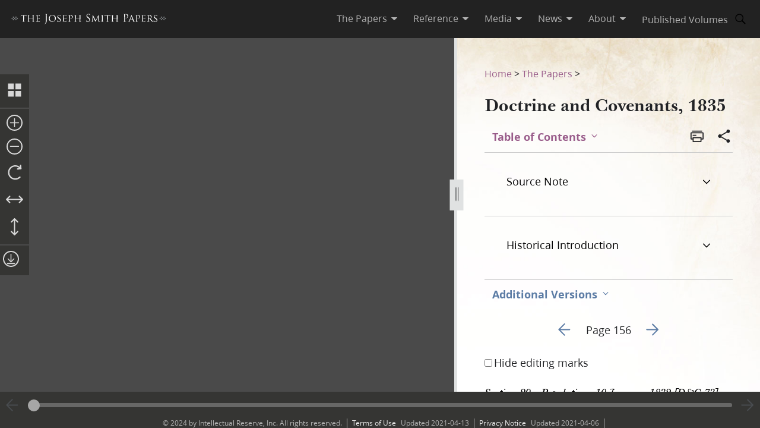

--- FILE ---
content_type: text/html; charset=utf-8
request_url: https://www.josephsmithpapers.org/paper-summary/doctrine-and-covenants-1835/164
body_size: 139274
content:
<!DOCTYPE html><html lang="en"><head><meta charSet="utf-8" data-next-head=""/><meta name="viewport" content="width=device-width, initial-scale=1, minimal-ui minimum-scale=1" data-next-head=""/><title data-next-head="">Doctrine and Covenants, 1835, Page 156</title><meta name="description" content="SECTION XXIX. A Revelation to Joseph Smith, jr. and Sidney Rigdon19 Feb. 1793–14 July 1876. Tanner, ..." data-next-head=""/><meta name="keywords" data-next-head=""/><meta name="author" data-next-head=""/><meta property="og:title" content="Doctrine and Covenants, 1835, Page 156" data-next-head=""/><meta property="og:description" content="SECTION XXIX. A Revelation to Joseph Smith, jr. and Sidney Rigdon19 Feb. 1793–14 July 1876. Tanner, ..." data-next-head=""/><meta property="og:url" id="og-url" content="/paper-summary/doctrine-and-covenants-1835/164" data-next-head=""/><meta property="og:image" id="og-image" content="/bc-jsp/content/jsp/images/7270/7270_232438-libr_dac-35_156_thumb.jpg" data-next-head=""/><meta property="og:type" content="non_profit" data-next-head=""/><meta name="referrer" content="origin" data-next-head=""/><script type="text/javascript" src="/ruxitagentjs_ICANVfqru_10327251022105625.js" data-dtconfig="rid=RID_1779650250|rpid=398105379|domain=josephsmithpapers.org|reportUrl=/rb_bf68908sys|app=ea7c4b59f27d43eb|cuc=aslc5mxn|cssm=n|owasp=1|mel=100000|featureHash=ICANVfqru|dpvc=1|lastModification=1768583812806|tp=500,50,0|rdnt=1|uxrgce=1|srbbv=2|agentUri=/ruxitagentjs_ICANVfqru_10327251022105625.js"></script><link rel="preconnect" href="https://foundry.churchofjesuschrist.org"/><link rel="icon" type="image/icon" href="/images/icons/favicon.ico"/><link rel="preload" href="/_next/static/css/66a056d3198ce20b.css" as="style"/><style></style>
<link rel="stylesheet" href="https://foundry.churchofjesuschrist.org/Foundry/v1/Ensign:Serif:400/css"  /><link rel="stylesheet" href="https://foundry.churchofjesuschrist.org/Foundry/v1/Ensign:Serif:Italic:400/css"  /><link rel="stylesheet" href="https://foundry.churchofjesuschrist.org/Foundry/v1/Ensign:Serif:700/css"  /><link rel="stylesheet" href="https://foundry.churchofjesuschrist.org/Foundry/v1/Ensign:Serif:Italic:700/css"  /><link rel="stylesheet" href="https://foundry.churchofjesuschrist.org/Foundry/v1/Ensign:Sans:300/css"  /><link rel="stylesheet" href="https://foundry.churchofjesuschrist.org/Foundry/v1/Ensign:Sans:Italic:300/css"  /><link rel="stylesheet" href="https://foundry.churchofjesuschrist.org/Foundry/v1/Ensign:Sans:400/css"  /><link rel="stylesheet" href="https://foundry.churchofjesuschrist.org/Foundry/v1/Ensign:Sans:Italic:400/css"  /><link rel="stylesheet" href="https://foundry.churchofjesuschrist.org/Foundry/v1/Ensign:Sans:600/css"  /><link rel="stylesheet" href="https://foundry.churchofjesuschrist.org/Foundry/v1/Ensign:Sans:Italic:600/css"  /><link rel="stylesheet" href="https://foundry.churchofjesuschrist.org/Foundry/v1/Ensign:Sans:700/css"  /><link rel="stylesheet" href="https://foundry.churchofjesuschrist.org/Foundry/v1/Ensign:Sans:Italic:700/css"  />
<style>
@font-face {src:local("Noto Serif");font-family:"Noto Serif";font-style:Normal;font-weight:400;unicode-range:U+9-295,U+2B9-2CB,U+2D8-2DD,U+300-338,U+355,U+361,U+374-3D7,U+400-463,U+472-477,U+490-4C2,U+4CF-525,U+58F,U+1D7D,U+1DC4-1DC7,U+1E00-1EF9,U+2002-2044;ascent-override:80%;size-adjust:96%;}
@font-face {src:local(Georgia);font-family:Georgia;font-style:Normal;font-weight:400;unicode-range:U+9-295,U+2B9-2CB,U+2D8-2DD,U+300-338,U+355,U+361,U+374-3D7,U+400-463,U+472-477,U+490-4C2,U+4CF-525,U+58F,U+1D7D,U+1DC4-1DC7,U+1E00-1EF9,U+2002-2044;ascent-override:70%;size-adjust:104.9%;}
@font-face {src:local("Noto Serif Italic");font-family:"Noto Serif";font-style:Italic;font-weight:400;unicode-range:U+9-295,U+2B9-2CB,U+2D8-2DD,U+300-338,U+355,U+361,U+374-3D7,U+400-463,U+472-477,U+490-4C2,U+4CF-525,U+58F,U+1D7D,U+1DC4-1DC7,U+1E00-1EF9,U+2002-2044;ascent-override:80%;size-adjust:89%;}
@font-face {src:local("Georgia Italic");font-family:Georgia;font-style:Italic;font-weight:400;unicode-range:U+9-295,U+2B9-2CB,U+2D8-2DD,U+300-338,U+355,U+361,U+374-3D7,U+400-463,U+472-477,U+490-4C2,U+4CF-525,U+58F,U+1D7D,U+1DC4-1DC7,U+1E00-1EF9,U+2002-2044;ascent-override:75%;size-adjust:92.7%;}
@font-face {src:local("Noto Serif Bold");font-family:"Noto Serif";font-style:Normal;font-weight:700;unicode-range:U+9-295,U+2B9-2CB,U+2D8-2DD,U+300-338,U+355,U+361,U+374-3D7,U+400-463,U+472-477,U+490-4C2,U+4CF-525,U+58F,U+1D7D,U+1DC4-1DC7,U+1E00-1EF9,U+2002-2044;ascent-override:80%;size-adjust:94%;}
@font-face {src:local("Georgia Bold");font-family:Georgia;font-style:Normal;font-weight:700;unicode-range:U+9-295,U+2B9-2CB,U+2D8-2DD,U+300-338,U+355,U+361,U+374-3D7,U+400-463,U+472-477,U+490-4C2,U+4CF-525,U+58F,U+1D7D,U+1DC4-1DC7,U+1E00-1EF9,U+2002-2044;ascent-override:75%;size-adjust:94.4%;}
@font-face {src:local("Noto Serif Bold Italic");font-family:"Noto Serif";font-style:Italic;font-weight:700;unicode-range:U+9-295,U+2B9-2CB,U+2D8-2DD,U+300-338,U+355,U+361,U+374-3D7,U+400-463,U+472-477,U+490-4C2,U+4CF-525,U+58F,U+1D7D,U+1DC4-1DC7,U+1E00-1EF9,U+2002-2044;ascent-override:85%;size-adjust:88%;}
@font-face {src:local("Georgia Bold Italic");font-family:Georgia;font-style:Italic;font-weight:700;unicode-range:U+9-295,U+2B9-2CB,U+2D8-2DD,U+300-338,U+355,U+361,U+374-3D7,U+400-463,U+472-477,U+490-4C2,U+4CF-525,U+58F,U+1D7D,U+1DC4-1DC7,U+1E00-1EF9,U+2002-2044;ascent-override:77%;size-adjust:85.8%;}
@font-face {src:local(Roboto);font-family:Roboto;font-style:Normal;font-weight:300;unicode-range:U+9-295,U+2B9-2CB,U+2D8-2DD,U+300-338,U+355,U+361,U+374-3D7,U+400-463,U+472-477,U+490-4C2,U+4CF-525,U+58F,U+1D7D,U+1DC4-1DC7,U+1E00-1EF9,U+2002-2044;ascent-override:104%;}
@font-face {src:local("Roboto Italic");font-family:Roboto;font-style:Italic;font-weight:300;unicode-range:U+9-295,U+2B9-2CB,U+2D8-2DD,U+300-338,U+355,U+361,U+374-3D7,U+400-463,U+472-477,U+490-4C2,U+4CF-525,U+58F,U+1D7D,U+1DC4-1DC7,U+1E00-1EF9,U+2002-2044;ascent-override:102%;size-adjust:97.5%;}
@font-face {src:local("Arial Italic");font-family:Arial;font-style:Italic;font-weight:300;unicode-range:U+9-295,U+2B9-2CB,U+2D8-2DD,U+300-338,U+355,U+361,U+374-3D7,U+400-463,U+472-477,U+490-4C2,U+4CF-525,U+58F,U+1D7D,U+1DC4-1DC7,U+1E00-1EF9,U+2002-2044;ascent-override:104%;size-adjust:95%;}
@font-face {src:local(Roboto);font-family:Roboto;font-style:Normal;font-weight:400;unicode-range:U+9-295,U+2B9-2CB,U+2D8-2DD,U+300-338,U+355,U+361,U+374-3D7,U+400-463,U+472-477,U+490-4C2,U+4CF-525,U+58F,U+1D7D,U+1DC4-1DC7,U+1E00-1EF9,U+2002-2044;size-adjust:104%;}
@font-face {src:local(Arial);font-family:Arial;font-style:Normal;font-weight:400;unicode-range:U+9-295,U+2B9-2CB,U+2D8-2DD,U+300-338,U+355,U+361,U+374-3D7,U+400-463,U+472-477,U+490-4C2,U+4CF-525,U+58F,U+1D7D,U+1DC4-1DC7,U+1E00-1EF9,U+2002-2044;ascent-override:93%;size-adjust:105%;}
@font-face {src:local("Roboto Italic");font-family:Roboto;font-style:Italic;font-weight:400;unicode-range:U+9-295,U+2B9-2CB,U+2D8-2DD,U+300-338,U+355,U+361,U+374-3D7,U+400-463,U+472-477,U+490-4C2,U+4CF-525,U+58F,U+1D7D,U+1DC4-1DC7,U+1E00-1EF9,U+2002-2044;size-adjust:103.5%;}
@font-face {src:local("Arial Italic");font-family:Arial;font-style:Italic;font-weight:400;unicode-range:U+9-295,U+2B9-2CB,U+2D8-2DD,U+300-338,U+355,U+361,U+374-3D7,U+400-463,U+472-477,U+490-4C2,U+4CF-525,U+58F,U+1D7D,U+1DC4-1DC7,U+1E00-1EF9,U+2002-2044;ascent-override:97%;}
@font-face {src:local(Roboto);font-family:Roboto;font-style:Normal;font-weight:600;unicode-range:U+9-295,U+2B9-2CB,U+2D8-2DD,U+300-338,U+355,U+361,U+374-3D7,U+400-463,U+472-477,U+490-4C2,U+4CF-525,U+58F,U+1D7D,U+1DC4-1DC7,U+1E00-1EF9,U+2002-2044;ascent-override:96%;size-adjust:110%;}
@font-face {src:local(Arial);font-family:Arial;font-style:Normal;font-weight:600;unicode-range:U+9-295,U+2B9-2CB,U+2D8-2DD,U+300-338,U+355,U+361,U+374-3D7,U+400-463,U+472-477,U+490-4C2,U+4CF-525,U+58F,U+1D7D,U+1DC4-1DC7,U+1E00-1EF9,U+2002-2044;ascent-override:93%;size-adjust:109%;}
@font-face {src:local("Roboto Italic");font-family:Roboto;font-style:Italic;font-weight:600;unicode-range:U+9-295,U+2B9-2CB,U+2D8-2DD,U+300-338,U+355,U+361,U+374-3D7,U+400-463,U+472-477,U+490-4C2,U+4CF-525,U+58F,U+1D7D,U+1DC4-1DC7,U+1E00-1EF9,U+2002-2044;ascent-override:96%;size-adjust:105.5%;}
@font-face {src:local("Arial Italic");font-family:Arial;font-style:Italic;font-weight:600;unicode-range:U+9-295,U+2B9-2CB,U+2D8-2DD,U+300-338,U+355,U+361,U+374-3D7,U+400-463,U+472-477,U+490-4C2,U+4CF-525,U+58F,U+1D7D,U+1DC4-1DC7,U+1E00-1EF9,U+2002-2044;ascent-override:95%;size-adjust:103%;}
@font-face {src:local("Roboto Bold");font-family:Roboto;font-style:Normal;font-weight:700;unicode-range:U+9-295,U+2B9-2CB,U+2D8-2DD,U+300-338,U+355,U+361,U+374-3D7,U+400-463,U+472-477,U+490-4C2,U+4CF-525,U+58F,U+1D7D,U+1DC4-1DC7,U+1E00-1EF9,U+2002-2044;ascent-override:94%;size-adjust:112%;}
@font-face {src:local("Arial Bold");font-family:Arial;font-style:Normal;font-weight:700;unicode-range:U+9-295,U+2B9-2CB,U+2D8-2DD,U+300-338,U+355,U+361,U+374-3D7,U+400-463,U+472-477,U+490-4C2,U+4CF-525,U+58F,U+1D7D,U+1DC4-1DC7,U+1E00-1EF9,U+2002-2044;ascent-override:95%;size-adjust:104%;}
@font-face {src:local("Roboto Bold Italic");font-family:Roboto;font-style:Italic;font-weight:700;unicode-range:U+9-295,U+2B9-2CB,U+2D8-2DD,U+300-338,U+355,U+361,U+374-3D7,U+400-463,U+472-477,U+490-4C2,U+4CF-525,U+58F,U+1D7D,U+1DC4-1DC7,U+1E00-1EF9,U+2002-2044;ascent-override:96%;size-adjust:108%;}
@font-face {src:local("Arial Bold Italic");font-family:Arial;font-style:Italic;font-weight:700;unicode-range:U+9-295,U+2B9-2CB,U+2D8-2DD,U+300-338,U+355,U+361,U+374-3D7,U+400-463,U+472-477,U+490-4C2,U+4CF-525,U+58F,U+1D7D,U+1DC4-1DC7,U+1E00-1EF9,U+2002-2044;ascent-override:98%;}</style><link rel="stylesheet" href="https://foundry.churchofjesuschrist.org/Foundry/v1/Zoram:Sans:None/css"/><link rel="stylesheet" href="https://foundry.churchofjesuschrist.org/Foundry/v1/McKay:Serif:None/css"/><link rel="stylesheet" href="/_next/static/css/66a056d3198ce20b.css" data-n-g=""/><noscript data-n-css=""></noscript><script defer="" noModule="" src="/_next/static/chunks/polyfills-42372ed130431b0a.js"></script><script src="/_next/static/chunks/webpack-3c491730c2fd1ee0.js" defer=""></script><script src="/_next/static/chunks/framework-c69a8f70cb7ff94b.js" defer=""></script><script src="/_next/static/chunks/main-2988c0aec06adcb9.js" defer=""></script><script src="/_next/static/chunks/pages/_app-06428bfdacb31f2a.js" defer=""></script><script src="/_next/static/chunks/9719-a6e0e40152d06e8d.js" defer=""></script><script src="/_next/static/chunks/8811-e27c41b253af0b66.js" defer=""></script><script src="/_next/static/chunks/9994-31e6f9aafebe39da.js" defer=""></script><script src="/_next/static/chunks/3705-d884348daa68936e.js" defer=""></script><script src="/_next/static/chunks/5445-ab7874f60bc5f0cc.js" defer=""></script><script src="/_next/static/chunks/1182-c75c5d6f842d09bb.js" defer=""></script><script src="/_next/static/chunks/504-4bd855f8ccb306b2.js" defer=""></script><script src="/_next/static/chunks/8335-8aa3ab97d47e492d.js" defer=""></script><script src="/_next/static/chunks/pages/paper-summary/%5Buri%5D/%5Bpage%5D-2d2d43a774e4aae8.js" defer=""></script><script src="/_next/static/jSKXRWNkMS_J5fVcWrZlx/_buildManifest.js" defer=""></script><script src="/_next/static/jSKXRWNkMS_J5fVcWrZlx/_ssgManifest.js" defer=""></script><style data-styled="" data-styled-version="6.1.19">*{box-sizing:border-box;}/*!sc*/
* ::-moz-focus-inner{border:none;}/*!sc*/
* :-moz-focusring{outline-offset:2px;}/*!sc*/
* :focus{outline-offset:2px;}/*!sc*/
* :focus:not(:focus-visible){outline:0;}/*!sc*/
*:before,*:after{box-sizing:border-box;}/*!sc*/
html{font:normal normal 400 100%/1.4 "Ensign:Sans",Arial,"noto sans",sans-serif;text-size-adjust:100%;text-rendering:optimizeLegibility;-webkit-font-smoothing:antialiased;}/*!sc*/
body{color:#212225;margin:0;}/*!sc*/
a{background-color:transparent;color:#157493;text-decoration:underline;}/*!sc*/
a:active,a:hover{color:#212225;text-decoration-color:#20abd7;}/*!sc*/
abbr[title]{border-block-end:1px dotted;}/*!sc*/
mark{background:#ffb81c;}/*!sc*/
code,kbd,pre,samp{font-family:Courier,"Courier New",monospace;}/*!sc*/
pre{overflow:auto;}/*!sc*/
code{white-space:pre-wrap;}/*!sc*/
data-styled.g1[id="sc-global-lhZrML1"]{content:"sc-global-lhZrML1,"}/*!sc*/
.jiGpZo{padding:var(--size6) var(--size12);background-color:var(--white20);cursor:pointer;transition:background-color,color 300ms;}/*!sc*/
@media (min-width:1100px){.jiGpZo{min-width:9.375rem;max-width:15.3125rem;width:auto;background-color:var(--white);}}/*!sc*/
.jiGpZo{font-size:var(--size16);text-decoration:none;color:var(--dark-grey80);}/*!sc*/
.jiGpZo:hover{transition:background-color 300ms,color 300ms;background-color:var(--white10);color:var(--purple10);}/*!sc*/
data-styled.g2[id="sc-7efd81af-0"]{content:"jiGpZo,"}/*!sc*/
.dGlcuT{min-width:var(--size27);max-width:var(--size27);height:var(--size27);}/*!sc*/
data-styled.g4[id="sc-hvigdm"]{content:"dGlcuT,"}/*!sc*/
.hoszZW{min-width:2rem;max-width:2rem;height:2rem;}/*!sc*/
data-styled.g22[id="sc-dNdcvo"]{content:"hoszZW,"}/*!sc*/
.ilgYkB{min-width:1.5rem;max-width:1.5rem;height:1.5rem;}/*!sc*/
data-styled.g24[id="sc-gGKoUb"]{content:"ilgYkB,"}/*!sc*/
.hJgPig{min-width:1em;max-width:1em;height:1em;}/*!sc*/
data-styled.g82[id="sc-KsiuK"]{content:"hJgPig,"}/*!sc*/
.cHhIQM{min-width:var(--size30);max-width:var(--size30);height:var(--size30);}/*!sc*/
.ddqkLr{min-width:1em;max-width:1em;height:1em;}/*!sc*/
data-styled.g100[id="sc-jkvfRO"]{content:"cHhIQM,ddqkLr,"}/*!sc*/
.juHGBd{min-width:var(--size27);max-width:var(--size27);height:var(--size27);}/*!sc*/
data-styled.g129[id="sc-dMmcxd"]{content:"juHGBd,"}/*!sc*/
.kPtaTC{min-width:2rem;max-width:2rem;height:2rem;}/*!sc*/
data-styled.g161[id="sc-eBIPcU"]{content:"kPtaTC,"}/*!sc*/
.dUHQor{min-width:var(--size33);max-width:var(--size33);height:var(--size33);}/*!sc*/
data-styled.g170[id="sc-grtcIc"]{content:"dUHQor,"}/*!sc*/
.bSHwQo{min-width:15px;max-width:15px;height:15px;}/*!sc*/
data-styled.g240[id="sc-lgxuYe"]{content:"bSHwQo,"}/*!sc*/
.enROOz{min-width:var(--size27);max-width:var(--size27);height:var(--size27);}/*!sc*/
data-styled.g244[id="sc-cxZNbP"]{content:"enROOz,"}/*!sc*/
.jIzzbq{min-width:var(--size28);max-width:var(--size28);height:var(--size28);}/*!sc*/
data-styled.g290[id="sc-kaCbt"]{content:"jIzzbq,"}/*!sc*/
.bAbhOc{min-width:var(--size33);max-width:var(--size33);height:var(--size33);}/*!sc*/
data-styled.g319[id="sc-fCgucg"]{content:"bAbhOc,"}/*!sc*/
.cChfil{min-width:1.375rem;max-width:1.375rem;height:1.375rem;}/*!sc*/
data-styled.g328[id="sc-gTHhkw"]{content:"cChfil,"}/*!sc*/
.gozjap{min-width:var(--size28);max-width:var(--size28);height:var(--size28);}/*!sc*/
[dir="rtl"] .gozjap,.gozjap[dir="rtl"]{-webkit-transform:scaleX(-1);-moz-transform:scaleX(-1);-ms-transform:scaleX(-1);transform:scaleX(-1);}/*!sc*/
data-styled.g335[id="sc-efcRga"]{content:"gozjap,"}/*!sc*/
.fMTfVs{min-width:var(--size33);max-width:var(--size33);height:var(--size33);}/*!sc*/
data-styled.g435[id="sc-kQNkrB"]{content:"fMTfVs,"}/*!sc*/
.icstka{min-width:var(--size33);max-width:var(--size33);height:var(--size33);}/*!sc*/
data-styled.g436[id="sc-hUszLA"]{content:"icstka,"}/*!sc*/
.dSEuGb{box-sizing:border-box;display:inline;transition:color,fill 300ms ease;}/*!sc*/
data-styled.g437[id="sc-590aa1d2-0"]{content:"dSEuGb,"}/*!sc*/
.kruOFa{display:flex;margin:0;padding:0 var(--size10);user-select:none;cursor:pointer;text-decoration:none;color:var(--light-grey20);transition:color 300ms ease;text-decoration-style:solid;}/*!sc*/
.kruOFa path{transition:fill 300ms ease;fill:var(--light-grey20);}/*!sc*/
.kruOFa :hover{transition:color 300ms ease;color:var(--white);}/*!sc*/
.kruOFa :hover path{transition:fill 300ms ease;fill:var(--white);}/*!sc*/
@media (max-width:1100px){.kruOFa{color:var(--dark-grey);font-size:var(--size16);width:100%;background-color:var(--white);padding:var(--size4) var(--size12);border-bottom:var(--size1) solid var(--light-grey20);}.kruOFa path{fill:transparent;}.kruOFa :hover{color:inherit;}.kruOFa :hover path{fill:transparent;}}/*!sc*/
data-styled.g438[id="sc-590aa1d2-1"]{content:"kruOFa,"}/*!sc*/
.gBmDAF{display:flex;flex-direction:column;}/*!sc*/
data-styled.g439[id="sc-590aa1d2-2"]{content:"gBmDAF,"}/*!sc*/
.dfiXYr{height:auto;font-size:1.1rem;position:absolute;background-color:var(--white);border-radius:var(--size2);z-index:110;overflow:hidden;box-shadow:0 var(--size8) var(--size16) 0 rgb(0 0 0 / 20%);transition:ease 300ms;visibility:hidden;}/*!sc*/
@media (max-width:1100px){.dfiXYr{position:relative;font-size:var(--size16);box-shadow:none;border-bottom:var(--size1) solid var(--light-grey20);}}/*!sc*/
data-styled.g440[id="sc-590aa1d2-3"]{content:"dfiXYr,"}/*!sc*/
.gXhNLj{box-sizing:border-box;display:inline;user-select:none;cursor:pointer;}/*!sc*/
.gXhNLj a{transition:color 300ms ease;padding:0 var(--size10);margin:0;text-decoration:none;}/*!sc*/
.gXhNLj a,.gXhNLj a:visited{color:var(--light-grey20);}/*!sc*/
.gXhNLj :hover a{transition:color 300ms ease;color:var(--white);}/*!sc*/
@media (max-width:1100px){.gXhNLj{display:flex;font-size:var(--size16);width:100%;background-color:var(--white);padding:var(--size5) 0;border-bottom:var(--size1) solid var(--light-grey20);}.gXhNLj a{color:var(--dark-grey);}.gXhNLj :hover a{color:var(--dark-grey);}}/*!sc*/
data-styled.g441[id="sc-7114c984-0"]{content:"gXhNLj,"}/*!sc*/
.bmemWi{position:absolute;top:-40px;left:0;background:#000;color:#fff;padding:8px;z-index:1000;text-decoration:none;}/*!sc*/
.bmemWi:focus{top:0;}/*!sc*/
data-styled.g443[id="sc-bd2f6c2-0"]{content:"bmemWi,"}/*!sc*/
.ieinye{display:flex;justify-content:space-between;align-items:center;background-color:var(--dark-grey80);height:4rem;width:100%;padding:0 var(--size12);line-height:1.35rem;position:fixed;top:0;z-index:300;}/*!sc*/
data-styled.g445[id="sc-2c8bce99-0"]{content:"ieinye,"}/*!sc*/
.fUfxwA{margin-left:-0.5rem;height:var(--size18);align-items:center;}/*!sc*/
.fUfxwA svg{height:var(--size18);width:18.1875rem;color:var(--white);fill:var(--white);}/*!sc*/
@media (max-width:420px){.fUfxwA{align-items:flex-start;margin-left:0;margin-right:0;width:4.375rem;}.fUfxwA svg{width:4.375rem;}}/*!sc*/
data-styled.g446[id="sc-2c8bce99-1"]{content:"fUfxwA,"}/*!sc*/
.ivGzYb{display:flex;justify-content:stretch;flex-direction:row;align-items:center;margin-left:auto;max-width:100%;}/*!sc*/
data-styled.g447[id="sc-2c8bce99-2"]{content:"ivGzYb,"}/*!sc*/
.ceMOoa{width:100%;position:fixed;z-index:100;background-color:white;}/*!sc*/
data-styled.g448[id="sc-2c8bce99-3"]{content:"ceMOoa,"}/*!sc*/
.bVpCFA .nav-search{width:var(--size32);height:var(--size32);display:flex;align-items:center;border:none;overflow:hidden;border-radius:var(--size24);color:var(--light-grey20);fill:var(--light-grey20);transition:fill,background-color 250ms ease;}/*!sc*/
.bVpCFA .nav-search span{flex-direction:row;}/*!sc*/
.bVpCFA .nav-search span svg{margin:var(--size5);display:flex;align-items:center;width:var(--size22);}/*!sc*/
.bVpCFA .nav-search :hover{color:var(--white);transition:color,background-color 250ms ease;background-color:var(--dark-grey);}/*!sc*/
.bVpCFA .nav-search :hover span svg{background-color:var(--dark-grey);color:var(--white);}/*!sc*/
.bVpCFA .nav-search-open{background-color:var(--white);color:var(--dark-grey80);border-radius:0 var(--size4) var(--size4) 0;border:var(--size1) solid var(--dark-grey80);border-left:none;}/*!sc*/
.bVpCFA .nav-search-open :hover{transition:none;background-color:var(--white);color:var(--dark-grey80);}/*!sc*/
.bVpCFA .nav-search-open :hover span{background-color:var(--white);}/*!sc*/
.bVpCFA .nav-search-open :hover span svg{background-color:var(--white);color:var(--dark-grey80);}/*!sc*/
.bVpCFA .nav-search-open :hover span svg path{color:var(--dark-grey80);background-color:var(--white);}/*!sc*/
data-styled.g450[id="sc-2c8bce99-5"]{content:"bVpCFA,"}/*!sc*/
.gUCIMI{position:absolute;width:1px;height:1px;padding:0;margin:-1px;overflow:hidden;clip:rect(0 0 0 0);white-space:nowrap;border:0;}/*!sc*/
data-styled.g451[id="sc-2c8bce99-6"]{content:"gUCIMI,"}/*!sc*/
.dPyGQb{width:33%;}/*!sc*/
@media (max-width:800px){.dPyGQb{display:flex;width:100%;flex-direction:column;margin-bottom:var(--size20);text-align:left;align-items:flex-start;}}/*!sc*/
data-styled.g452[id="sc-a763d7fb-0"]{content:"dPyGQb,"}/*!sc*/
.kHPsNy{background-color:var(--dark-grey30);width:100%;max-width:100vw;position:relative;z-index:99;display:flex;justify-content:center;align-content:center;justify-items:center;height:var(--size16);font-size:var(--size12);overflow:hidden;}/*!sc*/
@media screen and (min-width:800px){.kHPsNy{position:absolute;left:0;right:0;bottom:0;}}/*!sc*/
@media screen and (max-width:800px){.kHPsNy{height:auto;}}/*!sc*/
.kHPsNy div{width:auto;}/*!sc*/
.kHPsNy div p{color:var(--light-grey20);margin:0 var(--size10);}/*!sc*/
.kHPsNy a{transition:color 300ms;margin:0 var(--size8) 0 0;}/*!sc*/
.kHPsNy a :hover{color:var(--white);text-decoration-color:var(--white);}/*!sc*/
data-styled.g459[id="sc-a763d7fb-7"]{content:"kHPsNy,"}/*!sc*/
.fTQOvt{width:100%;display:flex;justify-content:center;min-width:150px;}/*!sc*/
@media (max-width:800px){.fTQOvt{margin-top:0;}}/*!sc*/
data-styled.g460[id="sc-a763d7fb-8"]{content:"fTQOvt,"}/*!sc*/
.cBpJDT{width:100%;text-align:left;text-align:center;}/*!sc*/
@media (min-width:1240px){.cBpJDT{width:1240px;}}/*!sc*/
.cBpJDT p{font-size:var(--size12);width:100%;margin:var(--size2) 0;}/*!sc*/
.cBpJDT a{color:var(--white30);}/*!sc*/
.cBpJDT #consent_blackbar{z-index:200;}/*!sc*/
data-styled.g461[id="sc-a763d7fb-9"]{content:"cBpJDT,"}/*!sc*/
.doGNIR{display:flex;width:100%;flex-direction:column;align-items:center;margin-bottom:0;}/*!sc*/
data-styled.g462[id="sc-a763d7fb-10"]{content:"doGNIR,"}/*!sc*/
.bXcmdD span{position:relative;align-content:center;align-items:center;}/*!sc*/
.bXcmdD span span{margin:0 var(--size8);border-left:var(--light-grey20) var(--size1) solid;display:inline;height:var(--size5);}/*!sc*/
data-styled.g463[id="sc-a763d7fb-11"]{content:"bXcmdD,"}/*!sc*/
.igxaqf{display:block;padding-top:var(--size64);}/*!sc*/
@media screen and (min-width:1000px){.igxaqf{overflow-y:hidden;}}/*!sc*/
@media screen and (max-width:1100px){.igxaqf >div:nth-child(1){display:flex;}.igxaqf >div:nth-child(1)>div:nth-child(1){max-width:100%;}}/*!sc*/
@media print{.igxaqf{padding-top:0;}.igxaqf .jsp-header{display:none;}.igxaqf .jsp-footer{position:static;bottom:0;opacity:1;z-index:500;}.igxaqf *{text-shadow:none!important;box-shadow:none!important;}.igxaqf #site-content >div{height:100%;}.igxaqf a,.igxaqf a:visited{text-decoration:none;}.igxaqf abbr[title]:after{content:" (" attr(title) ")";}.igxaqf a[href^="javascript:"]:after,.igxaqf a[href^="#"]:after{content:"";}.igxaqf pre,.igxaqf blockquote{border:1px solid #999;break-inside:avoid;}.igxaqf thead{display:table-header-group;}.igxaqf tr,.igxaqf img{break-inside:avoid;}.igxaqf img{max-width:100%!important;}.igxaqf p,.igxaqf h2,.igxaqf h3{orphans:3;widows:3;}.igxaqf h2,.igxaqf h3{break-after:avoid;}.igxaqf #DraggableSplitView >div{display:none;}.igxaqf #DraggableSplitView >div:last-child{display:unset;}}/*!sc*/
data-styled.g466[id="sc-75d96510-0"]{content:"igxaqf,"}/*!sc*/
.bbhkjx{margin:0;padding:0;font-size:1rem;list-style:none;font-family:var(--ZoramSerif);line-height:var(--size26);}/*!sc*/
@media screen and (max-width:500px){.bbhkjx{font-size:var(--size12);margin:-3px 0;}}/*!sc*/
data-styled.g468[id="sc-e7f17503-0"]{content:"bbhkjx,"}/*!sc*/
.lbXlGW{display:inline-block;padding:var(--size10) 0 0;line-height:var(--size26);}/*!sc*/
.lbXlGW a{-webkit-transition:color 300ms ease;transition:color 300ms ease;color:var(--purple);-webkit-text-decoration:none;text-decoration:none;line-height:var(--size26);}/*!sc*/
.lbXlGW a :hover{color:var(--purple10);}/*!sc*/
data-styled.g469[id="sc-e7f17503-1"]{content:"lbXlGW,"}/*!sc*/
.iJmBUO{height:auto;white-space:inherit;max-width:100px;}/*!sc*/
.iJmBUO p,.iJmBUO a,.iJmBUO span,.iJmBUO aside,.iJmBUO div,.iJmBUO{font-family:var(--McKay);font-size:var(--size18);line-height:var(--size26);}/*!sc*/
.iJmBUO .unicode svg{max-width:32px;max-height:18px;}/*!sc*/
.iJmBUO .anonymous-block{color:var(--black);font-style:italic;text-align:center;}/*!sc*/
.iJmBUO .bold{font-weight:700;}/*!sc*/
.iJmBUO .center{text-align:center;}/*!sc*/
.iJmBUO .clear{clear:both;}/*!sc*/
.iJmBUO .deleted{-webkit-text-decoration:line-through;text-decoration:line-through;}/*!sc*/
.iJmBUO .floating-text{margin:var(--size15) var(--size25);display:block;}/*!sc*/
.iJmBUO .forced-line-break .floating-text{margin-right:0;}/*!sc*/
.iJmBUO .wasptag{text-indent:var(--size22);}/*!sc*/
.iJmBUO .cit{display:block;margin:15px 25px;}/*!sc*/
.iJmBUO .cit>div{margin-left:40px;}/*!sc*/
.iJmBUO .noindent{text-indent:0;}/*!sc*/
.iJmBUO .hangindent{text-indent:-20px;margin-left:20px;}/*!sc*/
.iJmBUO .icon-glyph{font-family:"Italianno",sans-serif;font-size:15px;}/*!sc*/
.iJmBUO .icon-email:before{font-family:Gideon,serif;content:"✉";font-weight:normal;font-style:normal;}/*!sc*/
.iJmBUO .blockquote{padding-left:var(--size64);padding-right:74px;}/*!sc*/
.iJmBUO .indent{text-indent:22px;}/*!sc*/
.iJmBUO .indent .wasptag{margin:0;text-indent:22px;color:#333333;}/*!sc*/
.iJmBUO .indent1{text-indent:22px;clear:right;}/*!sc*/
.iJmBUO .indent2{text-indent:44px;clear:right;}/*!sc*/
.iJmBUO .indent3{text-indent:66px;clear:right;}/*!sc*/
.iJmBUO .source-note-summary,.iJmBUO .italic,.iJmBUO .title{font-style:italic;}/*!sc*/
.iJmBUO .source-note-summary .popup-content,.iJmBUO .italic .popup-content,.iJmBUO .title .popup-content{font-style:initial;}/*!sc*/
.iJmBUO span.source-note-summary .italic{font-style:normal;}/*!sc*/
.iJmBUO .source-note-summary .title,.iJmBUO .italic .title{font-style:normal;}/*!sc*/
.iJmBUO .normal{font-style:normal;}/*!sc*/
.iJmBUO .right{text-align:right;}/*!sc*/
.iJmBUO .small-caps{font-variant:small-caps;}/*!sc*/
.iJmBUO .shading{background-color:#cbcccb;}/*!sc*/
.iJmBUO .superscript{font-size:x-small;vertical-align:super;line-height:var(--size6);}/*!sc*/
.iJmBUO .superscript>span{font-size:x-small;}/*!sc*/
.iJmBUO .underscore{-webkit-text-decoration:underline;text-decoration:underline;}/*!sc*/
.iJmBUO .uppercase{text-transform:uppercase;}/*!sc*/
.iJmBUO .hide-this{display:none;}/*!sc*/
.iJmBUO .dash{font-family:Arial,Helvetica,sans-serif;}/*!sc*/
.iJmBUO div.indent .blockquote .wasptag{color:#333!important;}/*!sc*/
.iJmBUO .journal-entry-divider{margin:1em 0;}/*!sc*/
.iJmBUO .anonymous-block,.iJmBUO .anonymous-block-p>a{font-style:italic;}/*!sc*/
.iJmBUO .anonymous-block-p{margin-top:15px;}/*!sc*/
.iJmBUO .josephswriting{font-weight:700;}/*!sc*/
.iJmBUO .bottom_0{margin-bottom:0;}/*!sc*/
.iJmBUO .bottom_1{margin-bottom:1em;}/*!sc*/
.iJmBUO .bottom_2{margin-bottom:2em;}/*!sc*/
.iJmBUO .bottom_3{margin-bottom:3em;}/*!sc*/
.iJmBUO .popup-wrapper{scroll-snap-margin-top:64px;scroll-margin-top:64px;position:relative;display:inline;white-space:nowrap;text-indent:0;}/*!sc*/
.iJmBUO .popup-wrapper:has(#active-popup){z-index:101!important;}/*!sc*/
.iJmBUO aside{display:inline;}/*!sc*/
.iJmBUO .editorial-note-static{box-sizing:border-box;font-family:var(--Zoram);border:1px solid #ccc;background:#fff;font-size:var(--size10);top:-9px;position:relative;line-height:var(--size17);margin-right:var(--size1);font-weight:400;padding:2px 4px 2px 3px;-webkit-text-decoration:none;text-decoration:none;}/*!sc*/
.iJmBUO .editorial-note-static>span,.iJmBUO a.editorial-note-static span{font-size:var(--size10)!important;-webkit-text-decoration:none!important;text-decoration:none!important;color:var(--blue20);cursor:pointer;font-family:var(--Zoram);overflow-wrap:break-word;white-space:nowrap;padding:0;pointer-events:none;}/*!sc*/
.iJmBUO .editorial-note-static:after{content:"";position:absolute;border-width:0 6px 6px 0;border-style:solid;border-color:#ccc #fff;top:-1px;right:-1px;}/*!sc*/
.iJmBUO .line-break{border-right:var(--size1) dashed #6f6053;margin-right:var(--size6);}/*!sc*/
.iJmBUO .staticPopup{cursor:pointer;}/*!sc*/
.iJmBUO .staticPopup:focus{-webkit-text-decoration:underline;text-decoration:underline;}/*!sc*/
.iJmBUO .popup-content{all:initial;box-sizing:border-box;display:none;position:fixed;background-color:#fff;border:var(--size1) solid black;border-radius:var(--size2);z-index:10;box-shadow:0 var(--size6) var(--size10) 0 rgba(0,0,0,0.3);overflow:hidden;text-align:left;color:#333;word-wrap:break-word;width:100vw;top:unset;left:unset;bottom:unset;right:unset;font-size:1rem!important;font-weight:normal!important;font-family:var(--McKay)!important;margin:0;}/*!sc*/
@media screen and (min-width:1000px){.iJmBUO .popup-content{top:24px;width:320px;}}/*!sc*/
@media screen and (min-width:800px) and (max-width:999px){.iJmBUO .popup-content{max-height:50vh;width:100%;left:0;right:0;bottom:0;z-index:250;}}/*!sc*/
@media not screen and (min-width:800px){.iJmBUO .popup-content{max-height:360px;width:100%;left:0;right:0;bottom:0;z-index:250;}@media screen and (max-height:700px){.iJmBUO .popup-content{max-height:33%;}}}/*!sc*/
.iJmBUO .popup-content hr:last-child{display:none;}/*!sc*/
.iJmBUO .popup-content .popup-header{width:100%;background:#333;color:#fff;padding:var(--size8) 0 var(--size8) var(--size15);font-size:var(--size18);font-family:var(--McKay);display:-webkit-box;display:-webkit-flex;display:-ms-flexbox;display:flex;-webkit-box-pack:justify;-webkit-justify-content:space-between;justify-content:space-between;-webkit-align-items:center;-webkit-box-align:center;-ms-flex-align:center;align-items:center;margin:0;}/*!sc*/
@media not screen and (min-height:700px){.iJmBUO .popup-content .popup-header{height:40px;padding:var(--size4) 0 var(--size4) var(--size15);}}/*!sc*/
.iJmBUO .popup-content .popup-header button{background-color:transparent;border:none;padding:4.5px var(--size15);font-size:1rem;}/*!sc*/
.iJmBUO .popup-content .popup-header div{display:-webkit-box;display:-webkit-flex;display:-ms-flexbox;display:flex;-webkit-align-items:center;-webkit-box-align:center;-ms-flex-align:center;align-items:center;}/*!sc*/
.iJmBUO .popup-content .note-data{max-height:310px;overflow:auto;padding:0 var(--size15) var(--size15);display:block;font-size:1rem;line-height:var(--size27);font-family:var(--McKay);margin:0;}/*!sc*/
@media only screen and (max-height:700px){.iJmBUO .popup-content .note-data{max-height:150px;}}/*!sc*/
@media only screen and (max-height:600px){.iJmBUO .popup-content .note-data{max-height:80px;}}/*!sc*/
.iJmBUO .popup-content>span.note-data{display:inline;padding:0;}/*!sc*/
.iJmBUO .note-data>*{font-size:1rem;}/*!sc*/
.iJmBUO .popup-content .note-data p,.iJmBUO .popup-content .note-data div,.iJmBUO .popup-content .note-data a,.iJmBUO .popup-content .note-data span,.iJmBUO .popup-content .note-data *{font-size:1rem;line-height:var(--size27);font-family:var(--McKay);display:inline;padding:0px;}/*!sc*/
.iJmBUO .popup-content .note-data p,.iJmBUO .popup-content .note-data div{display:inline-block;width:100%;margin-bottom:0;text-indent:0;}/*!sc*/
.iJmBUO .popup-content .note-data .source-note>p{margin-top:revert;}/*!sc*/
.iJmBUO span.toe-note{top:-0.5em;font-size:75%;line-height:0;position:relative;vertical-align:baseline;font-style:italic;font-family:var(--McKay);}/*!sc*/
.iJmBUO sub,.iJmBUO sup{font-size:75%!important;line-height:0;position:relative;vertical-align:baseline;}/*!sc*/
.iJmBUO sup{top:-0.5em;}/*!sc*/
.iJmBUO sub{bottom:-0.25em;}/*!sc*/
.iJmBUO a{-webkit-transition:color 300ms ease;transition:color 300ms ease;color:var(--blue20);-webkit-text-decoration:none;text-decoration:none;white-space:break-spaces;}/*!sc*/
.iJmBUO a:hover{color:var(--purple10);}/*!sc*/
.iJmBUO .note-data>*{font-size:var(--size16);}/*!sc*/
.iJmBUO .line-break{border-right:var(--size1) dashed #6f6053;margin-right:var(--size6);}/*!sc*/
.iJmBUO .line-break.hyphenate{margin-left:var(--size6);}/*!sc*/
.iJmBUO:not(.breakLines) .line-break.hyphenate{border:0;margin:0;display:inline;}/*!sc*/
.iJmBUO:not(.breakLines) .line-break.hyphenate:before{content:"-";}/*!sc*/
.iJmBUO:not(.breakLines) .line-break.hyphenate:after{content:"A";white-space:pre;}/*!sc*/
.iJmBUO table{overflow-x:visible;display:block;}/*!sc*/
.iJmBUO table td{width:auto!important;padding:0 6px;}/*!sc*/
.iJmBUO .horizontal-scroll{display:block;}/*!sc*/
@media screen and (min-width:1000px){.iJmBUO .horizontal-scroll{max-width:70vw;}}/*!sc*/
.iJmBUO .horizontal-scroll .bar-outer{display:block;overflow-x:auto;max-height:20px;overflow-y:clip;}/*!sc*/
.iJmBUO .horizontal-scroll .bar-outer .bar{padding-top:1px;}/*!sc*/
.iJmBUO .horizontal-scroll .content{margin-bottom:20px;min-width:10%;box-sizing:border-box;width:100%;}/*!sc*/
.iJmBUO .horizontal-scroll .content table{border-collapse:collapse;display:table;}/*!sc*/
.iJmBUO .continuation{text-indent:initial;}/*!sc*/
@media print{.iJmBUO table{overflow-x:visible;display:table;}}/*!sc*/
.kJvjwH{height:auto;white-space:nowrap;max-width:100px;}/*!sc*/
.kJvjwH p,.kJvjwH a,.kJvjwH span,.kJvjwH aside,.kJvjwH div,.kJvjwH{font-family:var(--McKay);font-size:var(--size18);line-height:var(--size26);}/*!sc*/
.kJvjwH .unicode svg{max-width:32px;max-height:18px;}/*!sc*/
.kJvjwH .anonymous-block{color:var(--black);font-style:italic;text-align:center;}/*!sc*/
.kJvjwH .bold{font-weight:700;}/*!sc*/
.kJvjwH .center{text-align:center;}/*!sc*/
.kJvjwH .clear{clear:both;}/*!sc*/
.kJvjwH .deleted{-webkit-text-decoration:line-through;text-decoration:line-through;}/*!sc*/
.kJvjwH .floating-text{margin:var(--size15) var(--size25);display:block;}/*!sc*/
.kJvjwH .forced-line-break .floating-text{margin-right:0;}/*!sc*/
.kJvjwH .wasptag{text-indent:var(--size22);}/*!sc*/
.kJvjwH .cit{display:block;margin:15px 25px;}/*!sc*/
.kJvjwH .cit>div{margin-left:40px;}/*!sc*/
.kJvjwH .noindent{text-indent:0;}/*!sc*/
.kJvjwH .hangindent{text-indent:-20px;margin-left:20px;}/*!sc*/
.kJvjwH .icon-glyph{font-family:"Italianno",sans-serif;font-size:15px;}/*!sc*/
.kJvjwH .icon-email:before{font-family:Gideon,serif;content:"✉";font-weight:normal;font-style:normal;}/*!sc*/
.kJvjwH .blockquote{padding-left:var(--size64);padding-right:74px;}/*!sc*/
.kJvjwH .indent{text-indent:22px;}/*!sc*/
.kJvjwH .indent .wasptag{margin:0;text-indent:22px;color:#333333;}/*!sc*/
.kJvjwH .indent1{text-indent:22px;clear:right;}/*!sc*/
.kJvjwH .indent2{text-indent:44px;clear:right;}/*!sc*/
.kJvjwH .indent3{text-indent:66px;clear:right;}/*!sc*/
.kJvjwH .source-note-summary,.kJvjwH .italic,.kJvjwH .title{font-style:italic;}/*!sc*/
.kJvjwH .source-note-summary .popup-content,.kJvjwH .italic .popup-content,.kJvjwH .title .popup-content{font-style:initial;}/*!sc*/
.kJvjwH span.source-note-summary .italic{font-style:normal;}/*!sc*/
.kJvjwH .source-note-summary .title,.kJvjwH .italic .title{font-style:normal;}/*!sc*/
.kJvjwH .normal{font-style:normal;}/*!sc*/
.kJvjwH .right{text-align:right;}/*!sc*/
.kJvjwH .small-caps{font-variant:small-caps;}/*!sc*/
.kJvjwH .shading{background-color:#cbcccb;}/*!sc*/
.kJvjwH .superscript{font-size:x-small;vertical-align:super;line-height:var(--size6);}/*!sc*/
.kJvjwH .superscript>span{font-size:x-small;}/*!sc*/
.kJvjwH .underscore{-webkit-text-decoration:underline;text-decoration:underline;}/*!sc*/
.kJvjwH .uppercase{text-transform:uppercase;}/*!sc*/
.kJvjwH .hide-this{display:none;}/*!sc*/
.kJvjwH .dash{font-family:Arial,Helvetica,sans-serif;}/*!sc*/
.kJvjwH div.indent .blockquote .wasptag{color:#333!important;}/*!sc*/
.kJvjwH .journal-entry-divider{margin:1em 0;}/*!sc*/
.kJvjwH .anonymous-block,.kJvjwH .anonymous-block-p>a{font-style:italic;}/*!sc*/
.kJvjwH .anonymous-block-p{margin-top:15px;}/*!sc*/
.kJvjwH .josephswriting{font-weight:700;}/*!sc*/
.kJvjwH .bottom_0{margin-bottom:0;}/*!sc*/
.kJvjwH .bottom_1{margin-bottom:1em;}/*!sc*/
.kJvjwH .bottom_2{margin-bottom:2em;}/*!sc*/
.kJvjwH .bottom_3{margin-bottom:3em;}/*!sc*/
.kJvjwH .popup-wrapper{scroll-snap-margin-top:64px;scroll-margin-top:64px;position:relative;display:inline;white-space:nowrap;text-indent:0;}/*!sc*/
.kJvjwH .popup-wrapper:has(#active-popup){z-index:101!important;}/*!sc*/
.kJvjwH aside{display:inline;}/*!sc*/
.kJvjwH .editorial-note-static{box-sizing:border-box;font-family:var(--Zoram);border:1px solid #ccc;background:#fff;font-size:var(--size10);top:-9px;position:relative;line-height:var(--size17);margin-right:var(--size1);font-weight:400;padding:2px 4px 2px 3px;-webkit-text-decoration:none;text-decoration:none;}/*!sc*/
.kJvjwH .editorial-note-static>span,.kJvjwH a.editorial-note-static span{font-size:var(--size10)!important;-webkit-text-decoration:none!important;text-decoration:none!important;color:var(--blue20);cursor:pointer;font-family:var(--Zoram);overflow-wrap:break-word;white-space:nowrap;padding:0;pointer-events:none;}/*!sc*/
.kJvjwH .editorial-note-static:after{content:"";position:absolute;border-width:0 6px 6px 0;border-style:solid;border-color:#ccc #fff;top:-1px;right:-1px;}/*!sc*/
.kJvjwH .line-break{border-right:var(--size1) dashed #6f6053;margin-right:var(--size6);}/*!sc*/
.kJvjwH .staticPopup{cursor:pointer;}/*!sc*/
.kJvjwH .staticPopup:focus{-webkit-text-decoration:underline;text-decoration:underline;}/*!sc*/
.kJvjwH .popup-content{all:initial;box-sizing:border-box;display:none;position:fixed;background-color:#fff;border:var(--size1) solid black;border-radius:var(--size2);z-index:10;box-shadow:0 var(--size6) var(--size10) 0 rgba(0,0,0,0.3);overflow:hidden;text-align:left;color:#333;word-wrap:break-word;width:100vw;top:unset;left:unset;bottom:unset;right:unset;font-size:1rem!important;font-weight:normal!important;font-family:var(--McKay)!important;margin:0;}/*!sc*/
@media screen and (min-width:1000px){.kJvjwH .popup-content{top:24px;width:320px;}}/*!sc*/
@media screen and (min-width:800px) and (max-width:999px){.kJvjwH .popup-content{max-height:50vh;width:100%;left:0;right:0;bottom:0;z-index:250;}}/*!sc*/
@media not screen and (min-width:800px){.kJvjwH .popup-content{max-height:360px;width:100%;left:0;right:0;bottom:0;z-index:250;}@media screen and (max-height:700px){.kJvjwH .popup-content{max-height:33%;}}}/*!sc*/
.kJvjwH .popup-content hr:last-child{display:none;}/*!sc*/
.kJvjwH .popup-content .popup-header{width:100%;background:#333;color:#fff;padding:var(--size8) 0 var(--size8) var(--size15);font-size:var(--size18);font-family:var(--McKay);display:-webkit-box;display:-webkit-flex;display:-ms-flexbox;display:flex;-webkit-box-pack:justify;-webkit-justify-content:space-between;justify-content:space-between;-webkit-align-items:center;-webkit-box-align:center;-ms-flex-align:center;align-items:center;margin:0;}/*!sc*/
@media not screen and (min-height:700px){.kJvjwH .popup-content .popup-header{height:40px;padding:var(--size4) 0 var(--size4) var(--size15);}}/*!sc*/
.kJvjwH .popup-content .popup-header button{background-color:transparent;border:none;padding:4.5px var(--size15);font-size:1rem;}/*!sc*/
.kJvjwH .popup-content .popup-header div{display:-webkit-box;display:-webkit-flex;display:-ms-flexbox;display:flex;-webkit-align-items:center;-webkit-box-align:center;-ms-flex-align:center;align-items:center;}/*!sc*/
.kJvjwH .popup-content .note-data{max-height:310px;overflow:auto;padding:0 var(--size15) var(--size15);display:block;font-size:1rem;line-height:var(--size27);font-family:var(--McKay);margin:0;}/*!sc*/
@media only screen and (max-height:700px){.kJvjwH .popup-content .note-data{max-height:150px;}}/*!sc*/
@media only screen and (max-height:600px){.kJvjwH .popup-content .note-data{max-height:80px;}}/*!sc*/
.kJvjwH .popup-content>span.note-data{display:inline;padding:0;}/*!sc*/
.kJvjwH .note-data>*{font-size:1rem;}/*!sc*/
.kJvjwH .popup-content .note-data p,.kJvjwH .popup-content .note-data div,.kJvjwH .popup-content .note-data a,.kJvjwH .popup-content .note-data span,.kJvjwH .popup-content .note-data *{font-size:1rem;line-height:var(--size27);font-family:var(--McKay);display:inline;padding:0px;}/*!sc*/
.kJvjwH .popup-content .note-data p,.kJvjwH .popup-content .note-data div{display:inline-block;width:100%;margin-bottom:0;text-indent:0;}/*!sc*/
.kJvjwH .popup-content .note-data .source-note>p{margin-top:revert;}/*!sc*/
.kJvjwH span.toe-note{top:-0.5em;font-size:75%;line-height:0;position:relative;vertical-align:baseline;font-style:italic;font-family:var(--McKay);}/*!sc*/
.kJvjwH sub,.kJvjwH sup{font-size:75%!important;line-height:0;position:relative;vertical-align:baseline;}/*!sc*/
.kJvjwH sup{top:-0.5em;}/*!sc*/
.kJvjwH sub{bottom:-0.25em;}/*!sc*/
.kJvjwH a{-webkit-transition:color 300ms ease;transition:color 300ms ease;color:var(--blue20);-webkit-text-decoration:none;text-decoration:none;white-space:break-spaces;}/*!sc*/
.kJvjwH a:hover{color:var(--purple10);}/*!sc*/
.kJvjwH .note-data>*{font-size:var(--size16);}/*!sc*/
.kJvjwH .line-break{border-right:var(--size1) dashed #6f6053;margin-right:var(--size6);display:block;}/*!sc*/
.kJvjwH .line-break.hyphenate{margin-left:var(--size6);}/*!sc*/
.kJvjwH:not(.breakLines) .line-break.hyphenate{border:0;margin:0;display:inline;}/*!sc*/
.kJvjwH:not(.breakLines) .line-break.hyphenate:before{content:"-";}/*!sc*/
.kJvjwH:not(.breakLines) .line-break.hyphenate:after{content:"A";white-space:pre;}/*!sc*/
.kJvjwH table{overflow-x:visible;display:block;}/*!sc*/
.kJvjwH table td{width:auto!important;padding:0 6px;}/*!sc*/
.kJvjwH .horizontal-scroll{display:block;}/*!sc*/
@media screen and (min-width:1000px){.kJvjwH .horizontal-scroll{max-width:70vw;}}/*!sc*/
.kJvjwH .horizontal-scroll .bar-outer{display:block;overflow-x:auto;max-height:20px;overflow-y:clip;}/*!sc*/
.kJvjwH .horizontal-scroll .bar-outer .bar{padding-top:1px;}/*!sc*/
.kJvjwH .horizontal-scroll .content{margin-bottom:20px;min-width:10%;box-sizing:border-box;width:100%;}/*!sc*/
.kJvjwH .horizontal-scroll .content table{border-collapse:collapse;display:table;}/*!sc*/
.kJvjwH .continuation{text-indent:initial;}/*!sc*/
@media print{.kJvjwH table{overflow-x:visible;display:table;}}/*!sc*/
data-styled.g470[id="sc-7a711ccb-0"]{content:"iJmBUO,kJvjwH,"}/*!sc*/
.ixWgGG{background:0;border:0;padding:0;margin:0;text-align:inherit;cursor:pointer;color:inherit;font-family:"Ensign:Sans",Roboto,Arial,sans-serif;-webkit-text-decoration:none;text-decoration:none;}/*!sc*/
.ixWgGG[disabled]{cursor:not-allowed;}/*!sc*/
data-styled.g478[id="sc-1v62o0r-0"]{content:"ixWgGG,"}/*!sc*/
.iftHhO{-webkit-align-items:center;-webkit-box-align:center;-ms-flex-align:center;align-items:center;margin:var(--size26) 0;}/*!sc*/
.iftHhO div{display:-webkit-box;display:-webkit-flex;display:-ms-flexbox;display:flex;-webkit-flex-direction:row;-ms-flex-direction:row;flex-direction:row;-webkit-align-items:center;-webkit-box-align:center;-ms-flex-align:center;align-items:center;}/*!sc*/
data-styled.g482[id="sc-f8b65097-0"]{content:"iftHhO,"}/*!sc*/
.iwmQWU{margin-left:auto;display:-webkit-box;display:-webkit-flex;display:-ms-flexbox;display:flex;}/*!sc*/
.iwmQWU path{fill:var(--blue10);}/*!sc*/
.iwmQWU:hover path{fill:var(--purple10);}/*!sc*/
.iwmQWU:disabled svg{cursor:not-allowed;}/*!sc*/
.iwmQWU:disabled path,.iwmQWU:disabled:hover path{fill:var(--white50);}/*!sc*/
.daILCv{margin-right:auto;display:-webkit-box;display:-webkit-flex;display:-ms-flexbox;display:flex;}/*!sc*/
.daILCv path{fill:var(--blue10);}/*!sc*/
.daILCv:hover path{fill:var(--purple10);}/*!sc*/
.daILCv:disabled svg{cursor:not-allowed;}/*!sc*/
.daILCv:disabled path,.daILCv:disabled:hover path{fill:var(--white50);}/*!sc*/
data-styled.g483[id="sc-f8b65097-1"]{content:"iwmQWU,daILCv,"}/*!sc*/
.kDCsCN{font-size:var(--size18);padding:0 var(--size20);margin:0;}/*!sc*/
data-styled.g484[id="sc-f8b65097-2"]{content:"kDCsCN,"}/*!sc*/
.gmSjpc{background:#f7f8f800;visibility:hidden;top:0;right:0;bottom:0;left:0;position:fixed;pointer-events:auto;-webkit-transition:background-color 100ms linear,backdrop-filter 100ms linear;transition:background-color 100ms linear,backdrop-filter 100ms linear;z-index:200;}/*!sc*/
@supports (backdrop-filter:blur(2px)){.gmSjpc{-webkit-backdrop-filter:blur( 4px );backdrop-filter:blur( 4px );}}/*!sc*/
data-styled.g486[id="sc-isi5s2-0"]{content:"gmSjpc,"}/*!sc*/
.fka-DsP{min-width:1.5rem;max-width:1.5rem;height:1.5rem;}/*!sc*/
data-styled.g546[id="sc-fep5pz-0"]{content:"fka-DsP,"}/*!sc*/
.jZGbUc{display:-webkit-box;display:-webkit-flex;display:-ms-flexbox;display:flex;overflow:auto;background:rgba(74,74,74,0.85);}/*!sc*/
data-styled.g818[id="sc-71f9c759-0"]{content:"jZGbUc,"}/*!sc*/
.jETVFV{display:-webkit-box;display:-webkit-flex;display:-ms-flexbox;display:flex;overflow:auto;background:rgba(74,74,74,0.85);-webkit-box-pack:center;-ms-flex-pack:center;-webkit-justify-content:center;justify-content:center;}/*!sc*/
data-styled.g819[id="sc-71f9c759-1"]{content:"jETVFV,"}/*!sc*/
.jMAOhM{padding:0;margin:0;list-style:none;}/*!sc*/
.jMAOhM li>a+*,.jMAOhM li>a+* .bottom_0{display:inline;}/*!sc*/
.jMAOhM.visible{opacity:1;display:block;z-index:30;text-align:left;font-weight:normal;}/*!sc*/
.jMAOhM .source-note{display:block!important;}/*!sc*/
.jMAOhM .source-note p{margin:var(--size5) 0;}/*!sc*/
.jMAOhM .source-note.hidden{display:none!important;}/*!sc*/
.jMAOhM .works-cited-links{margin:var(--size10) 0;}/*!sc*/
data-styled.g820[id="sc-97f93afd-0"]{content:"jMAOhM,"}/*!sc*/
.biGwuD{list-style:none;margin:var(--size10);font-size:var(--size16);}/*!sc*/
.biGwuD a{-webkit-text-decoration:none;text-decoration:none;font-family:var(--McKay);}/*!sc*/
.biGwuD .title{font-style:italic;font-family:var(--McKay);}/*!sc*/
.biGwuD .inline{display:inline;}/*!sc*/
data-styled.g821[id="sc-97f93afd-1"]{content:"biGwuD,"}/*!sc*/
.ixDQmo{cursor:pointer;margin-right:var(--size4);}/*!sc*/
data-styled.g822[id="sc-97f93afd-2"]{content:"ixDQmo,"}/*!sc*/
.LDBLX *,.LDBLX+*,.LDBLX{font-family:var(--McKay);font-size:var(--size16)!important;}/*!sc*/
.LDBLX a+p{display:inline;}/*!sc*/
.LDBLX p:last-child{margin-bottom:var(--size18);}/*!sc*/
.LDBLX span{font-family:var(--McKay);}/*!sc*/
.LDBLX .anonymous-block{color:var(--black);font-style:italic;text-align:center;}/*!sc*/
.LDBLX .bold{font-weight:700;}/*!sc*/
.LDBLX .center{text-align:center;}/*!sc*/
.LDBLX .clear{clear:both;}/*!sc*/
.LDBLX .deleted{-webkit-text-decoration:line-through;text-decoration:line-through;}/*!sc*/
.LDBLX .floating-text{margin:var(--size15) var(--size25);display:block;}/*!sc*/
.LDBLX .forced-line-break .floating-text{margin-right:0;}/*!sc*/
.LDBLX .wasptag{text-indent:var(--size22);}/*!sc*/
.LDBLX .cit{display:block;margin:15px 25px;}/*!sc*/
.LDBLX .cit>div{margin-left:40px;}/*!sc*/
.LDBLX .noindent{text-indent:0;}/*!sc*/
.LDBLX .hangindent{text-indent:-20px;margin-left:20px;}/*!sc*/
.LDBLX .icon-glyph{font-family:"Italianno",sans-serif;font-size:15px;}/*!sc*/
.LDBLX .icon-email:before{font-family:Gideon,serif;content:"✉";font-weight:normal;font-style:normal;}/*!sc*/
.LDBLX .blockquote{padding-left:var(--size64);padding-right:74px;}/*!sc*/
.LDBLX .indent{text-indent:22px;}/*!sc*/
.LDBLX .indent .wasptag{margin:0;text-indent:22px;color:#333333;}/*!sc*/
.LDBLX .indent1{text-indent:22px;clear:right;}/*!sc*/
.LDBLX .indent2{text-indent:44px;clear:right;}/*!sc*/
.LDBLX .indent3{text-indent:66px;clear:right;}/*!sc*/
.LDBLX .source-note-summary,.LDBLX .italic,.LDBLX .title{font-style:italic;}/*!sc*/
.LDBLX .source-note-summary .popup-content,.LDBLX .italic .popup-content,.LDBLX .title .popup-content{font-style:initial;}/*!sc*/
.LDBLX span.source-note-summary .italic{font-style:normal;}/*!sc*/
.LDBLX .source-note-summary .title,.LDBLX .italic .title{font-style:normal;}/*!sc*/
.LDBLX .normal{font-style:normal;}/*!sc*/
.LDBLX .right{text-align:right;}/*!sc*/
.LDBLX .small-caps{font-variant:small-caps;}/*!sc*/
.LDBLX .shading{background-color:#cbcccb;}/*!sc*/
.LDBLX .superscript{font-size:x-small;vertical-align:super;line-height:var(--size6);}/*!sc*/
.LDBLX .superscript>span{font-size:x-small;}/*!sc*/
.LDBLX .underscore{-webkit-text-decoration:underline;text-decoration:underline;}/*!sc*/
.LDBLX .uppercase{text-transform:uppercase;}/*!sc*/
.LDBLX .hide-this{display:none;}/*!sc*/
.LDBLX .dash{font-family:Arial,Helvetica,sans-serif;}/*!sc*/
.LDBLX div.indent .blockquote .wasptag{color:#333!important;}/*!sc*/
.LDBLX .journal-entry-divider{margin:1em 0;}/*!sc*/
.LDBLX .anonymous-block,.LDBLX .anonymous-block-p>a{font-style:italic;}/*!sc*/
.LDBLX .anonymous-block-p{margin-top:15px;}/*!sc*/
.LDBLX .josephswriting{font-weight:700;}/*!sc*/
.LDBLX .bottom_0{margin-bottom:0;}/*!sc*/
.LDBLX .bottom_1{margin-bottom:1em;}/*!sc*/
.LDBLX .bottom_2{margin-bottom:2em;}/*!sc*/
.LDBLX .bottom_3{margin-bottom:3em;}/*!sc*/
.LDBLX span.toe-note{top:-0.5em;font-size:75%;line-height:0;position:relative;vertical-align:baseline;font-style:italic;font-family:var(--McKay);}/*!sc*/
.LDBLX sub,.LDBLX sup{font-size:75%!important;line-height:0;position:relative;vertical-align:baseline;}/*!sc*/
.LDBLX sup{top:-0.5em;}/*!sc*/
.LDBLX sub{bottom:-0.25em;}/*!sc*/
.LDBLX a{-webkit-transition:color 300ms ease;transition:color 300ms ease;color:var(--blue20);-webkit-text-decoration:none;text-decoration:none;white-space:break-spaces;}/*!sc*/
.LDBLX a:hover{color:var(--purple10);}/*!sc*/
data-styled.g823[id="sc-97f93afd-3"]{content:"LDBLX,"}/*!sc*/
.kVJfLJ{border-block-end:1px solid var(--border-color-tertiary, #e0e2e2);-webkit-transition:padding-block-end 80ms ease-out;transition:padding-block-end 80ms ease-out;}/*!sc*/
.kVJfLJ >.innerWrapper{padding-inline:1.5rem;}/*!sc*/
.kVJfLJ:not([open]):hover,.kVJfLJ summary:hover{-webkit-text-decoration:underline 1px solid var(--accent-color-link, #157493);text-decoration:underline 1px solid var(--accent-color-link, #157493);background:var(--background-color-hover, #eff0f0);}/*!sc*/
.kVJfLJ[open]{padding-block-end:3rem;-webkit-transition:padding-block-end 80ms ease-in;transition:padding-block-end 80ms ease-in;}/*!sc*/
data-styled.g831[id="sc-58af31-0"]{content:"kVJfLJ,"}/*!sc*/
.cMwPST{margin:0;font-family:"Ensign:Sans",Roboto,Arial,sans-serif;font-weight:600;font-size:1.125rem;line-height:1.2;}/*!sc*/
data-styled.g835[id="sc-12mz36o-0"]{content:"cMwPST,"}/*!sc*/
.etkhkn{position:relative;line-height:1.2;}/*!sc*/
details[open]>summary .etkhkn.etkhkn{-webkit-transform:rotate(180deg);-moz-transform:rotate(180deg);-ms-transform:rotate(180deg);transform:rotate(180deg);}/*!sc*/
data-styled.g958[id="sc-1rgj0tw-0"]{content:"etkhkn,"}/*!sc*/
.eA-DUSZ{display:block;cursor:pointer;color:var(--accent-color-link, #157493);margin-block-end:0;-webkit-transition:margin-block-end 80ms ease-out;transition:margin-block-end 80ms ease-out;width:100%;list-style:none;}/*!sc*/
.eA-DUSZ::-webkit-details-marker{display:none;}/*!sc*/
details[open]>.eA-DUSZ.eA-DUSZ{-webkit-text-decoration:none;text-decoration:none;color:var(--text-color-primary, #212225);margin-block-end:1.5rem;-webkit-transition:margin-block-end 80ms ease-in;transition:margin-block-end 80ms ease-in;}/*!sc*/
.eA-DUSZ >.innerWrapper{display:-webkit-box;display:-webkit-flex;display:-ms-flexbox;display:flex;-webkit-box-pack:justify;-webkit-justify-content:space-between;justify-content:space-between;-webkit-align-items:center;-webkit-box-align:center;-ms-flex-align:center;align-items:center;padding:1.5rem;}/*!sc*/
data-styled.g959[id="sc-1rgj0tw-1"]{content:"eA-DUSZ,"}/*!sc*/
.coPLQR{display:inline-block;margin:0;text-align:start;width:100%;}/*!sc*/
data-styled.g960[id="sc-1rgj0tw-2"]{content:"coPLQR,"}/*!sc*/
.bNblpY{background-color:transparent;border-color:var(--light-grey);-webkit-text-decoration:none!important;text-decoration:none!important;}/*!sc*/
.bNblpY:not([open]):hover{background-color:transparent;}/*!sc*/
.bNblpY h3:first-of-type:hover{color:var(--purple);}/*!sc*/
.bNblpY[open] h3:first-of-type{color:var(--purple);}/*!sc*/
.bNblpY div{-webkit-padding-end:0;padding-inline-end:0;-webkit-padding-start:0;padding-inline-start:0;padding-block-end:0;font-size:var(--size18);line-height:26px;}/*!sc*/
@media screen and (min-width:1000px){.bNblpY .metadata{-webkit-padding-start:var(--size13);padding-inline-start:var(--size13);}}/*!sc*/
.kbCdjP{background-color:transparent;border-color:var(--light-grey);border-top:var(--size1) solid var(--light-grey);-webkit-text-decoration:none!important;text-decoration:none!important;}/*!sc*/
.kbCdjP:not([open]):hover{background-color:transparent;}/*!sc*/
.kbCdjP h3:first-of-type:hover{color:var(--purple);}/*!sc*/
.kbCdjP[open] h3:first-of-type{color:var(--purple);}/*!sc*/
.kbCdjP div{-webkit-padding-end:0;padding-inline-end:0;-webkit-padding-start:0;padding-inline-start:0;padding-block-end:0;font-size:var(--size18);line-height:26px;}/*!sc*/
@media screen and (min-width:1000px){.kbCdjP .metadata{-webkit-padding-start:var(--size13);padding-inline-start:var(--size13);}}/*!sc*/
data-styled.g961[id="sc-e5af8875-0"]{content:"bNblpY,kbCdjP,"}/*!sc*/
.hWhVwu{color:var(--black);color:var(--black);-webkit-padding-end:0.5rem;padding-inline-end:0.5rem;-webkit-padding-start:0;padding-inline-start:0;}/*!sc*/
.hWhVwu div{padding:0;}/*!sc*/
.hWhVwu:hover{-webkit-text-decoration:none;text-decoration:none;background-color:transparent;-webkit-transition:color 0.2s ease;transition:color 0.2s ease;color:var(--purple);}/*!sc*/
data-styled.g962[id="sc-e5af8875-1"]{content:"hWhVwu,"}/*!sc*/
.esBsPf{font-family:Zoram,"noto sans",Helvetica,Arial,sans-serif;font-weight:500;line-height:var(--size32);margin:0;padding:var(--size8) var(--size20) var(--size8) var(--size13);font-size:1.125rem;}/*!sc*/
data-styled.g963[id="sc-e5af8875-2"]{content:"esBsPf,"}/*!sc*/
.kJZHGX{-webkit-padding-end:0.5rem;padding-inline-end:0.5rem;-webkit-padding-start:0;padding-inline-start:0;}/*!sc*/
.kJZHGX div{-webkit-padding-end:0.5rem;padding-inline-end:0.5rem;-webkit-padding-start:0;padding-inline-start:0;padding:0;}/*!sc*/
data-styled.g964[id="sc-e5af8875-3"]{content:"kJZHGX,"}/*!sc*/
.eqjDt{text-align:center;line-height:normal;font-family:var(--McKay);font-size:var(--size36);}/*!sc*/
data-styled.g965[id="sc-f4391d7-0"]{content:"eqjDt,"}/*!sc*/
.iGFPZA{text-align:center;line-height:normal;font-family:var(--McKay);font-size:var(--size27);}/*!sc*/
data-styled.g966[id="sc-f4391d7-1"]{content:"iGFPZA,"}/*!sc*/
.jCNZFX{border-top:var(--size1) solid var(--white50);}/*!sc*/
.jCNZFX .indent{padding:var(--size8) var(--size13);}/*!sc*/
data-styled.g968[id="sc-f4391d7-3"]{content:"jCNZFX,"}/*!sc*/
.liKNwN{max-width:1000px;padding:var(--size70);margin-top:var(--size70);margin-bottom:var(--size70);background-color:var(--white);max-height:calc(100vh - var(--size64) - var(--size70) * 2);overflow-y:auto;}/*!sc*/
.liKNwN #FullTranscriptWysiwgy table{overflow-x:auto;}/*!sc*/
@media print{.liKNwN{font-family:"Cambria",serif;font-size:12px;margin:0;padding:20px 0 0;}.liKNwN a{-webkit-text-decoration:unset;text-decoration:unset;}.liKNwN h1{margin-top:0;font-size:var(--size17);font-weight:bold;}.liKNwN h2{font-size:var(--size18);font-weight:normal;}.liKNwN h3{font-size:var(--size12);font-weight:normal;}.liKNwN div,.liKNwN a{font-size:var(--size12);line-height:1;}.liKNwN details{display:none;}.liKNwN details[open]{display:unset;}.liKNwN .editorial-note-static{top:unset;line-height:1;border:none;}.liKNwN .editorial-note-static:before{border:none;}}/*!sc*/
.liKNwN .StyledDrawer{padding:0;}/*!sc*/
.liKNwN .StyledDrawer summary{margin-block-end:0!important;}/*!sc*/
data-styled.g969[id="sc-f4391d7-4"]{content:"liKNwN,"}/*!sc*/
.dOfxBc{margin:var(--size18) 0;}/*!sc*/
.dOfxBc dt{font-size:var(--size18);font-weight:700;margin-top:var(--size18);margin-bottom:var(--size5);}/*!sc*/
.dOfxBc dd{font-size:var(--size16);margin-left:0;}/*!sc*/
.dOfxBc dd .scribes{padding:0;list-style:none;}/*!sc*/
.dOfxBc dd .scribes li{margin-block-end:0;}/*!sc*/
.dOfxBc dl :first-child{margin-top:0;}/*!sc*/
.dOfxBc .hide{display:none;}/*!sc*/
.dOfxBc ul{margin:0;}/*!sc*/
.dOfxBc .anonymous-block{color:var(--black);font-style:italic;text-align:center;}/*!sc*/
.dOfxBc .bold{font-weight:700;}/*!sc*/
.dOfxBc .center{text-align:center;}/*!sc*/
.dOfxBc .clear{clear:both;}/*!sc*/
.dOfxBc .deleted{-webkit-text-decoration:line-through;text-decoration:line-through;}/*!sc*/
.dOfxBc .floating-text{margin:var(--size15) var(--size25);display:block;}/*!sc*/
.dOfxBc .forced-line-break .floating-text{margin-right:0;}/*!sc*/
.dOfxBc .wasptag{text-indent:var(--size22);}/*!sc*/
.dOfxBc .cit{display:block;margin:15px 25px;}/*!sc*/
.dOfxBc .cit>div{margin-left:40px;}/*!sc*/
.dOfxBc .noindent{text-indent:0;}/*!sc*/
.dOfxBc .hangindent{text-indent:-20px;margin-left:20px;}/*!sc*/
.dOfxBc .icon-glyph{font-family:"Italianno",sans-serif;font-size:15px;}/*!sc*/
.dOfxBc .icon-email:before{font-family:Gideon,serif;content:"✉";font-weight:normal;font-style:normal;}/*!sc*/
.dOfxBc .blockquote{padding-left:var(--size64);padding-right:74px;}/*!sc*/
.dOfxBc .indent{text-indent:22px;}/*!sc*/
.dOfxBc .indent .wasptag{margin:0;text-indent:22px;color:#333333;}/*!sc*/
.dOfxBc .indent1{text-indent:22px;clear:right;}/*!sc*/
.dOfxBc .indent2{text-indent:44px;clear:right;}/*!sc*/
.dOfxBc .indent3{text-indent:66px;clear:right;}/*!sc*/
.dOfxBc .source-note-summary,.dOfxBc .italic,.dOfxBc .title{font-style:italic;}/*!sc*/
.dOfxBc .source-note-summary .popup-content,.dOfxBc .italic .popup-content,.dOfxBc .title .popup-content{font-style:initial;}/*!sc*/
.dOfxBc span.source-note-summary .italic{font-style:normal;}/*!sc*/
.dOfxBc .source-note-summary .title,.dOfxBc .italic .title{font-style:normal;}/*!sc*/
.dOfxBc .normal{font-style:normal;}/*!sc*/
.dOfxBc .right{text-align:right;}/*!sc*/
.dOfxBc .small-caps{font-variant:small-caps;}/*!sc*/
.dOfxBc .shading{background-color:#cbcccb;}/*!sc*/
.dOfxBc .superscript{font-size:x-small;vertical-align:super;line-height:var(--size6);}/*!sc*/
.dOfxBc .superscript>span{font-size:x-small;}/*!sc*/
.dOfxBc .underscore{-webkit-text-decoration:underline;text-decoration:underline;}/*!sc*/
.dOfxBc .uppercase{text-transform:uppercase;}/*!sc*/
.dOfxBc .hide-this{display:none;}/*!sc*/
.dOfxBc .dash{font-family:Arial,Helvetica,sans-serif;}/*!sc*/
.dOfxBc div.indent .blockquote .wasptag{color:#333!important;}/*!sc*/
.dOfxBc .journal-entry-divider{margin:1em 0;}/*!sc*/
.dOfxBc .anonymous-block,.dOfxBc .anonymous-block-p>a{font-style:italic;}/*!sc*/
.dOfxBc .anonymous-block-p{margin-top:15px;}/*!sc*/
.dOfxBc .josephswriting{font-weight:700;}/*!sc*/
.dOfxBc .bottom_0{margin-bottom:0;}/*!sc*/
.dOfxBc .bottom_1{margin-bottom:1em;}/*!sc*/
.dOfxBc .bottom_2{margin-bottom:2em;}/*!sc*/
.dOfxBc .bottom_3{margin-bottom:3em;}/*!sc*/
.dOfxBc a{-webkit-transition:color 300ms ease;transition:color 300ms ease;color:var(--blue20);-webkit-text-decoration:none;text-decoration:none;white-space:break-spaces;}/*!sc*/
.dOfxBc a:hover{color:var(--purple10);}/*!sc*/
data-styled.g970[id="sc-530c8ef1-0"]{content:"dOfxBc,"}/*!sc*/
.jRGqRN{margin:var(--size8) var(--size13);display:block;}/*!sc*/
data-styled.g971[id="sc-530c8ef1-1"]{content:"jRGqRN,"}/*!sc*/
.jqoSyQ{display:-webkit-box;display:-webkit-flex;display:-ms-flexbox;display:flex;-webkit-box-flex-flow:row wrap;-webkit-flex-flow:row wrap;-ms-flex-flow:row wrap;flex-flow:row wrap;margin:calc(-1 * 0.25rem);}/*!sc*/
.jqoSyQ>*{margin:0.25rem;}/*!sc*/
data-styled.g973[id="sc-v99oco-0"]{content:"jqoSyQ,"}/*!sc*/
.fTzpdR{-webkit-align-items:center;-webkit-box-align:center;-ms-flex-align:center;align-items:center;background:#e8e8e8;border:none;color:var(--dark-grey60);display:none;font-family:var(--Zoram);font-size:var(--size18);font-weight:600;height:var(--size64);-webkit-box-pack:justify;-webkit-justify-content:space-between;justify-content:space-between;left:0;min-height:var(--size64);padding-left:18px;padding-right:10px;position:fixed;right:0;top:0;width:100%;z-index:110;}/*!sc*/
.fTzpdR .open{display:-webkit-box;display:-webkit-flex;display:-ms-flexbox;display:flex;}/*!sc*/
data-styled.g990[id="sc-dc05dffc-0"]{content:"fTzpdR,"}/*!sc*/
.jdRhDT{color:var(--purple);position:relative;padding-left:var(--size7);padding-bottom:var(--size4);-webkit-align-items:center;-webkit-box-align:center;-ms-flex-align:center;align-items:center;}/*!sc*/
.jdRhDT a{-webkit-text-decoration:none;text-decoration:none;}/*!sc*/
.jdRhDT .dropdown{position:relative;}/*!sc*/
.jdRhDT .dropdown button{-webkit-align-items:center;-webkit-box-align:center;-ms-flex-align:center;align-items:center;background:none;border:none;font-family:var(--Zoram);font-size:var(--size18);font-weight:bold;color:var(--purple);cursor:pointer;box-shadow:none;outline:0;text-align:left;line-height:var(--size26);}/*!sc*/
.jdRhDT .dropdown__options{background-color:var(--white);border-radius:0;box-shadow:1px 3px 3px var(--dark-grey70);display:none;font-weight:lighter;position:absolute;width:100%;height:auto;max-height:none;margin:0;overflow-y:auto;-webkit-overflow-scrolling:touch;z-index:800;}/*!sc*/
.jdRhDT .dropdown__options__help{color:var(--dark-grey40);margin:0 auto;padding:18px 18px 9px;display:block;font-size:var(--size15);line-height:var(--size15);}/*!sc*/
@media screen and (min-width:1000px){.jdRhDT .dropdown__options{border-radius:3px;width:350px;max-height:530px;margin-top:3px;box-shadow:0 0 10px 0 rgba(0,0,0,0.3);}}/*!sc*/
.jdRhDT .dropdown__options .open{display:block;}/*!sc*/
.jdRhDT .dropdown__option{background-color:var(--white);color:var(--dark-grey40);display:block;margin:0 auto;padding:18px 18px;width:100%;border-top:1px solid var(--light-grey);font-size:var(--size18);line-height:var(--size26);}/*!sc*/
.jdRhDT .dropdown__option__disabled{opacity:0.5;-webkit-text-decoration:none;text-decoration:none;pointer-events:none;cursor:not-allowed;}/*!sc*/
.jdRhDT .dropdown__option__text{display:block;font-family:var(--McKay);}/*!sc*/
.jdRhDT .dropdown__option__text .bold{font-weight:bold;}/*!sc*/
.jdRhDT .dropdown__option__text *{font-family:var(--McKay);}/*!sc*/
.jdRhDT .dropdown__option__page{display:block;font-family:var(--Zoram);}/*!sc*/
.jdRhDT .dropdown__option:first-child{border-top:none;}/*!sc*/
.jdRhDT .dropdown__option:not(.nolink):hover{background-color:var(--white40);color:var(--dark-grey40);border-top:1px solid var(--white);}/*!sc*/
.jdRhDT .dropdown__option:not(.nolink):hover +.dropdown__option{border-top:1px solid var(--white);}/*!sc*/
.jdRhDT .dropdown__options:first-child{border-top:none;}/*!sc*/
.jdRhDT .dropdown__options:first-child:hover{border-top:none;}/*!sc*/
.jdRhDT .dropdown .open .dropdown__options{display:block;position:relative;}/*!sc*/
@media screen and (max-width:1000px){.jdRhDT .dropdown .open{display:-webkit-box;display:-webkit-flex;display:-ms-flexbox;display:flex;-webkit-flex-direction:column;-ms-flex-direction:column;flex-direction:column;position:fixed;top:64px;left:0;right:0;bottom:0;z-index:100;}.jdRhDT .dropdown .open .dropdown__options{-webkit-flex:1;-ms-flex:1;flex:1;position:static;}}/*!sc*/
data-styled.g991[id="sc-dc05dffc-1"]{content:"jdRhDT,"}/*!sc*/
.bDhjIA{-webkit-align-content:flex-start;-ms-flex-line-pack:start;align-content:flex-start;}/*!sc*/
data-styled.g992[id="sc-1e2cd39a-0"]{content:"bDhjIA,"}/*!sc*/
.hrKcRw{display:-webkit-box;display:-webkit-flex;display:-ms-flexbox;display:flex;-webkit-box-pack:justify;-webkit-justify-content:space-between;justify-content:space-between;-webkit-align-items:center;-webkit-box-align:center;-ms-flex-align:center;align-items:center;padding-bottom:var(--size8);}/*!sc*/
.hrKcRw svg{cursor:pointer;}/*!sc*/
@media screen and (max-width:1000px){.hrKcRw{max-width:100%;}}/*!sc*/
data-styled.g993[id="sc-87535ba2-0"]{content:"hrKcRw,"}/*!sc*/
.bhDusZ{margin-right:var(--size18)!important;}/*!sc*/
data-styled.g994[id="sc-87535ba2-1"]{content:"bhDusZ,"}/*!sc*/
.dsQlMh{opacity:1!important;}/*!sc*/
@media print{.dsQlMh{display:none;}}/*!sc*/
data-styled.g997[id="sc-87535ba2-4"]{content:"dsQlMh,"}/*!sc*/
.irktrP{border-bottom:var(--size1) solid var(--light-grey);}/*!sc*/
.irktrP .indent{padding:var(--size8) var(--size13);}/*!sc*/
.irktrP >details{border-bottom:var(--size1) solid var(--light-grey);}/*!sc*/
data-styled.g999[id="sc-87535ba2-6"]{content:"irktrP,"}/*!sc*/
.lkjCym>:first-child{margin-right:var(--size24);}/*!sc*/
data-styled.g1000[id="sc-87535ba2-7"]{content:"lkjCym,"}/*!sc*/
.bsyHCW .dropdown>button{color:var(--blue10);margin-top:var(--size10);}/*!sc*/
data-styled.g1002[id="sc-4ebf8b7c-1"]{content:"bsyHCW,"}/*!sc*/
.jWxJQr{font-size:var(--size28);font-family:var(--McKay);margin:var(--size19) 0;line-height:var(--size36);}/*!sc*/
@media screen and (max-width:800px){.jWxJQr{font-size:var(--size20);margin:var(--size15) 0;}}/*!sc*/
data-styled.g1003[id="sc-8493dda8-0"]{content:"jWxJQr,"}/*!sc*/
.cMTGpe{display:-webkit-box;display:-webkit-flex;display:-ms-flexbox;display:flex;-webkit-align-items:start;-webkit-box-align:start;-ms-flex-align:start;align-items:start;padding:var(--size15) 0 0;}/*!sc*/
.cMTGpe a:first-child{margin-right:var(--size8);}/*!sc*/
.cMTGpe a:last-child{margin-left:var(--size8);}/*!sc*/
.cMTGpe p{font-size:var(--size18);margin:0;}/*!sc*/
@media print{.cMTGpe{display:none;}}/*!sc*/
data-styled.g1004[id="sc-dc353fc1-0"]{content:"cMTGpe,"}/*!sc*/
.iUypGq{opacity:1;width:18.75rem;max-height:9.375rem;position:absolute;padding:var(--size15)!important;line-break:strict;}/*!sc*/
.iUypGq h2.citeHeading{margin:0;font-size:var(--size18);}/*!sc*/
.iUypGq p{font-size:var(--size14);}/*!sc*/
.iUypGq:focus-visible{outline:none;}/*!sc*/
.iUypGq .citeHeader{display:-webkit-box;display:-webkit-flex;display:-ms-flexbox;display:flex;-webkit-box-pack:justify;-webkit-justify-content:space-between;justify-content:space-between;-webkit-align-items:center;-webkit-box-align:center;-ms-flex-align:center;align-items:center;margin-bottom:var(--size8);}/*!sc*/
.iUypGq .citeHeader svg{cursor:pointer;}/*!sc*/
.iUypGq .citeHeader svg:hover path{fill:var(--purple10);}/*!sc*/
.iUypGq .citeHeader svg:active path{fill:green;stroke-width:6;}/*!sc*/
data-styled.g1005[id="sc-dc353fc1-1"]{content:"iUypGq,"}/*!sc*/
.ksjUDM{cursor:pointer;font-size:var(--size18);-webkit-transition:color 300ms ease;transition:color 300ms ease;color:var(--blue10);-webkit-text-decoration:none;text-decoration:none;line-height:var(--size26);}/*!sc*/
.ksjUDM :hover{color:var(--purple10);}/*!sc*/
data-styled.g1007[id="sc-dc353fc1-3"]{content:"ksjUDM,"}/*!sc*/
.krYrVC{padding-top:var(--size15);}/*!sc*/
data-styled.g1008[id="sc-2a6b66db-0"]{content:"krYrVC,"}/*!sc*/
.eaxbOG{padding-top:var(--size15);}/*!sc*/
data-styled.g1009[id="sc-b3deb290-0"]{content:"eaxbOG,"}/*!sc*/
.jFmXLx{position:relative;}/*!sc*/
@media screen and (min-width:1000px){.jFmXLx{display:-webkit-box;display:-webkit-flex;display:-ms-flexbox;display:flex;-webkit-flex-direction:column;-ms-flex-direction:column;flex-direction:column;height:calc(100vh - (var(--size64) + var(--size16) + var(--size45)));min-height:calc(100vh - (var(--size64) + var(--size16) + var(--size45)));max-height:calc(100vh - (var(--size64) + var(--size16) + var(--size45)));padding:var(--size21) var(--size46);overflow:auto;margin-bottom:0;}}/*!sc*/
@media print{.jFmXLx{margin:19px 13px;font-family:"Cambria",serif;font-size:var(--size12);background:none!important;}.jFmXLx h1{font-size:var(--size20);font-weight:bold;font-style:normal;}.jFmXLx h2,.jFmXLx h3{font-weight:normal;}.jFmXLx div{padding-left:0;padding-right:0;}.jFmXLx a{-webkit-text-decoration:unset;text-decoration:unset;}.jFmXLx .breadcrumbs ol,.jFmXLx .print-icon{display:none;}.jFmXLx .share-icon{height:18px!important;width:18px!important;margin-right:10px;}}/*!sc*/
data-styled.g1076[id="sc-1e70d1f0-0"]{content:"jFmXLx,"}/*!sc*/
.hajeIw{width:100%;margin-left:auto;margin-right:auto;}/*!sc*/
.hajeIw .formfill{padding:0 10px;border-bottom:1px solid #000;}/*!sc*/
.hajeIw .illegible{font-style:italic;}/*!sc*/
.hajeIw .StyledDrawer{padding:0;padding-block-end:10px;}/*!sc*/
.hajeIw .StyledDrawer summary{margin-block-end:0!important;}/*!sc*/
data-styled.g1077[id="sc-1e70d1f0-1"]{content:"hajeIw,"}/*!sc*/
.kGEhiH{display:block;width:100%;font-size:var(--size18);margin:var(--size26) 0;line-height:var(--size26);}/*!sc*/
.kGEhiH input{margin-left:0;}/*!sc*/
data-styled.g1079[id="sc-1e70d1f0-3"]{content:"kGEhiH,"}/*!sc*/
.kJYnUM{padding-top:var(--size16);}/*!sc*/
.kJYnUM .interim{text-transform:capitalize;color:var(--red10);font-family:var(--McKay);font-size:var(--size10);line-height:14px;margin-top:var(--size17);margin-bottom:var(--size5);}/*!sc*/
.kJYnUM :not(.interim){padding-bottom:var(--size2);}/*!sc*/
data-styled.g1081[id="sc-1e70d1f0-5"]{content:"kJYnUM,"}/*!sc*/
.fJBVwo{display:-webkit-box;display:-webkit-flex;display:-ms-flexbox;display:flex;-webkit-flex-direction:column;-ms-flex-direction:column;flex-direction:column;-webkit-box-pack:justify;-webkit-justify-content:space-between;justify-content:space-between;z-index:1;}/*!sc*/
@media screen and (max-width:800px){.fJBVwo{display:none;}}/*!sc*/
.fJBVwo svg{cursor:pointer;}/*!sc*/
data-styled.g3208[id="sc-fc8454d1-0"]{content:"fJBVwo,"}/*!sc*/
.ilyFMS{background-color:var(--dark-grey30);border:none;padding:var(--size1) 0;margin:var(--size4) 0;min-width:var(--size27);min-height:var(--size27);}/*!sc*/
.ilyFMS svg{width:100%;}/*!sc*/
.ilyFMS svg path{fill:var(--white70);}/*!sc*/
data-styled.g3209[id="sc-fc8454d1-1"]{content:"ilyFMS,"}/*!sc*/
.iTEnXN{background-color:var(--dark-grey30);border:none;margin:var(--size4) 0;min-width:var(--size27);min-height:var(--size27);}/*!sc*/
.iTEnXN svg{border:var(--white70) var(--size2) solid;border-radius:50%;}/*!sc*/
.iTEnXN svg path{fill:var(--white70);}/*!sc*/
data-styled.g3210[id="sc-fc8454d1-2"]{content:"iTEnXN,"}/*!sc*/
.jSahme{border-bottom:var(--size1) solid none!important;padding:var(--size5);margin:var(--size1) 0;display:-webkit-box;display:-webkit-flex;display:-ms-flexbox;display:flex;-webkit-flex-direction:column;-ms-flex-direction:column;flex-direction:column;background-color:var(--dark-grey30);}/*!sc*/
data-styled.g3211[id="sc-fc8454d1-3"]{content:"jSahme,"}/*!sc*/
.cbXmGd{background-color:var(--dark-grey30);border:none;margin:var(--size4) 0;min-width:var(--size27);min-height:var(--size27);}/*!sc*/
.cbXmGd svg{-webkit-transition:color,fill,border 250ms ease;transition:color,fill,border 250ms ease;border:var(--white70) var(--size2) solid;border-radius:50%;}/*!sc*/
.cbXmGd svg path{fill:var(--white70);-webkit-transition:color,border,fill 250ms ease;transition:color,border,fill 250ms ease;}/*!sc*/
.cbXmGd svg:hover{border-color:var(--purple);}/*!sc*/
.cbXmGd svg:hover path{fill:var(--purple10);-webkit-transition:color,border,fill 250ms ease;transition:color,border,fill 250ms ease;}/*!sc*/
data-styled.g3212[id="sc-fc8454d1-4"]{content:"cbXmGd,"}/*!sc*/
.gepRwH{position:absolute;width:1px;height:1px;padding:0;margin:-1px;overflow:hidden;clip:rect(0 0 0 0);white-space:nowrap;border:0;}/*!sc*/
data-styled.g3213[id="sc-fc8454d1-5"]{content:"gepRwH,"}/*!sc*/
.bilmlO{width:100%;height:100%;}/*!sc*/
data-styled.g3218[id="sc-4a40f7e2-0"]{content:"bilmlO,"}/*!sc*/
.eIQmQM{position:absolute;left:0;top:10%;}/*!sc*/
@media screen and (max-width:1000px){.eIQmQM{display:none;}}/*!sc*/
data-styled.g3219[id="sc-4a40f7e2-1"]{content:"eIQmQM,"}/*!sc*/
.rZtEK{width:94%;background:var(--grey10);color:var(--grey10);margin:auto var(--size10);height:var(--size7);border-radius:var(--size5);-webkit-appearance:none;-moz-appearance:none;-ms-appearance:none;appearance:none;outline:none;opacity:0.7;-webkit-transition:opacity 0.2s;transition:opacity 0.2s;}/*!sc*/
.rZtEK::-webkit-slider-thumb{-webkit-appearance:none;-moz-appearance:none;-ms-appearance:none;appearance:none;width:var(--size20);height:var(--size20);background:var(--white70)!important;color:var(--white70)!important;border-radius:50%;cursor:pointer;border:none;}/*!sc*/
.rZtEK::-moz-range-thumb{-webkit-appearance:none;-moz-appearance:none;-ms-appearance:none;appearance:none;width:var(--size20);height:var(--size20);background:var(--white70)!important;color:var(--white70)!important;border-radius:50%;cursor:pointer;border:none;}/*!sc*/
.rZtEK::-ms-thumb{-webkit-appearance:none;-moz-appearance:none;-ms-appearance:none;appearance:none;width:var(--size20);height:var(--size20);background:var(--white70)!important;color:var(--white70)!important;border-radius:50%;cursor:pointer;border:none;}/*!sc*/
data-styled.g3224[id="sc-93f9172d-0"]{content:"rZtEK,"}/*!sc*/
.hvlPYF{padding:0 var(--size5);display:-webkit-box;display:-webkit-flex;display:-ms-flexbox;display:flex;-webkit-flex-direction:row;-ms-flex-direction:row;flex-direction:row;-webkit-box-pack:justify;-webkit-justify-content:space-between;justify-content:space-between;width:100%;height:100%;position:relative;z-index:1010;}/*!sc*/
data-styled.g3225[id="sc-93f9172d-1"]{content:"hvlPYF,"}/*!sc*/
.iIxesD{margin:auto;display:-webkit-box;display:-webkit-flex;display:-ms-flexbox;display:flex;}/*!sc*/
.iIxesD path{fill:var(--light-grey20);}/*!sc*/
.iIxesD:hover path{fill:var(--white10);}/*!sc*/
.iIxesD:disabled path{fill:var(--dark-grey);}/*!sc*/
.iIxesD:disabled:hover path{fill:var(--dark-grey);}/*!sc*/
data-styled.g3226[id="sc-93f9172d-2"]{content:"iIxesD,"}/*!sc*/
.hvskUF{display:-webkit-box;display:-webkit-flex;display:-ms-flexbox;display:flex;-webkit-flex-direction:column;-ms-flex-direction:column;flex-direction:column;width:100%;}/*!sc*/
.hvskUF>*{-webkit-flex:1 0 auto;-ms-flex:1 0 auto;flex:1 0 auto;}/*!sc*/
data-styled.g3228[id="sc-9d93050d-0"]{content:"hvskUF,"}/*!sc*/
.eRXEmh{-webkit-flex:0.6 1 0%;-ms-flex:0.6 1 0%;flex:0.6 1 0%;}/*!sc*/
data-styled.g3229[id="sc-9d93050d-1"]{content:"eRXEmh,"}/*!sc*/
.bYFXwA{-webkit-flex:0.4 1 0%;-ms-flex:0.4 1 0%;flex:0.4 1 0%;overflow-x:hidden;overflow-y:auto;}/*!sc*/
@media print{.bYFXwA{overflow-y:hidden;}}/*!sc*/
data-styled.g3230[id="sc-9d93050d-2"]{content:"bYFXwA,"}/*!sc*/
.gRCvHo{position:relative;display:-webkit-box;display:-webkit-flex;display:-ms-flexbox;display:flex;-webkit-box-flex-wrap:nowrap;-webkit-flex-wrap:nowrap;-ms-flex-wrap:nowrap;flex-wrap:nowrap;-webkit-column-gap:0;column-gap:0;row-gap:0;height:calc(100vh - (var(--size64) + var(--size16) + var(--size45)));}/*!sc*/
.gRCvHo.hideScrollbar{height:calc(100vh - (var(--size16) + var(--size64)));}/*!sc*/
@media print{.gRCvHo{height:auto;}}/*!sc*/
data-styled.g3231[id="sc-9d93050d-3"]{content:"gRCvHo,"}/*!sc*/
.cAjakE{min-width:5px;max-width:5px;margin:0;padding:0;background-color:var(--white50);cursor:ew-resize;}/*!sc*/
data-styled.g3232[id="sc-9d93050d-4"]{content:"cAjakE,"}/*!sc*/
.ipMAJD{position:absolute;z-index:10;top:40%;background-color:var(--white50);padding:var(--size15) var(--size4);cursor:ew-resize;-webkit-transform:translateX(-0.46875rem);-moz-transform:translateX(-0.46875rem);-ms-transform:translateX(-0.46875rem);transform:translateX(-0.46875rem);}/*!sc*/
.ipMAJD .icon{-webkit-transform:rotate(90deg) scale3d(2.3,1,1.7);-moz-transform:rotate(90deg) scale3d(2.3,1,1.7);-ms-transform:rotate(90deg) scale3d(2.3,1,1.7);transform:rotate(90deg) scale3d(2.3,1,1.7);}/*!sc*/
data-styled.g3233[id="sc-9d93050d-5"]{content:"ipMAJD,"}/*!sc*/
.iBSnha{position:relative;width:100%;height:100%;background-color:var(--grey50);}/*!sc*/
data-styled.g3236[id="sc-726bafab-1"]{content:"iBSnha,"}/*!sc*/
.dPlPrF{display:block;background-image:url("/images/backgroundImages/jsp_bkgnd900.jpg");-webkit-background-size:100% 100%;background-size:100% 100%;background-attachment:scroll;background-repeat:no-repeat;width:100%;}/*!sc*/
@media screen and (min-width:1000px){.dPlPrF{background-image:url("/images/backgroundImages/jsp_bkgnd1200.jpg");}}/*!sc*/
@media screen and (min-width:1200px){.dPlPrF{background-image:url("/images/backgroundImages/jsp_bkgnd1600.jpg");}}/*!sc*/
@media screen and (min-width:1000px){.dPlPrF{overflow:hidden;position:absolute;bottom:0;top:64px;}}/*!sc*/
data-styled.g3237[id="sc-726bafab-2"]{content:"dPlPrF,"}/*!sc*/
.gynhUF{max-width:100%;position:absolute;}/*!sc*/
.gynhUF div{background:none!important;}/*!sc*/
data-styled.g3239[id="sc-726bafab-4"]{content:"gynhUF,"}/*!sc*/
.klLcEi{color:#fff;z-index:100;font-size:var(--size36);margin:var(--size15) var(--size32);right:0;position:absolute;}/*!sc*/
data-styled.g3240[id="sc-726bafab-5"]{content:"klLcEi,"}/*!sc*/
.buXHzs{height:var(--size45);background-color:var(--dark-grey30);position:relative;z-index:601;}/*!sc*/
@media print{.buXHzs{display:none;}}/*!sc*/
data-styled.g3241[id="sc-726bafab-6"]{content:"buXHzs,"}/*!sc*/
@media screen and (max-width:1000px){.nixty{height:calc(100vh - (var(--size64) + var(--size16) + var(--size45)));}}/*!sc*/
data-styled.g3242[id="sc-726bafab-7"]{content:"nixty,"}/*!sc*/
.ifIKuB{position:absolute!important;width:1px!important;height:1px!important;padding:0!important;margin:-1px!important;overflow:hidden!important;clip:rect(0 0 0 0)!important;white-space:nowrap!important;border:0!important;}/*!sc*/
data-styled.g3243[id="sc-726bafab-8"]{content:"ifIKuB,"}/*!sc*/
</style>
                              <script>!function(a){var e="https://s.go-mpulse.net/boomerang/",t="addEventListener";if("False"=="True")a.BOOMR_config=a.BOOMR_config||{},a.BOOMR_config.PageParams=a.BOOMR_config.PageParams||{},a.BOOMR_config.PageParams.pci=!0,e="https://s2.go-mpulse.net/boomerang/";if(window.BOOMR_API_key="LUPMN-CE6HP-HM95U-BXA6J-UZTX4",function(){function n(e){a.BOOMR_onload=e&&e.timeStamp||(new Date).getTime()}if(!a.BOOMR||!a.BOOMR.version&&!a.BOOMR.snippetExecuted){a.BOOMR=a.BOOMR||{},a.BOOMR.snippetExecuted=!0;var i,_,o,r=document.createElement("iframe");if(a[t])a[t]("load",n,!1);else if(a.attachEvent)a.attachEvent("onload",n);r.src="javascript:void(0)",r.title="",r.role="presentation",(r.frameElement||r).style.cssText="width:0;height:0;border:0;display:none;",o=document.getElementsByTagName("script")[0],o.parentNode.insertBefore(r,o);try{_=r.contentWindow.document}catch(O){i=document.domain,r.src="javascript:var d=document.open();d.domain='"+i+"';void(0);",_=r.contentWindow.document}_.open()._l=function(){var a=this.createElement("script");if(i)this.domain=i;a.id="boomr-if-as",a.src=e+"LUPMN-CE6HP-HM95U-BXA6J-UZTX4",BOOMR_lstart=(new Date).getTime(),this.body.appendChild(a)},_.write("<bo"+'dy onload="document._l();">'),_.close()}}(),"".length>0)if(a&&"performance"in a&&a.performance&&"function"==typeof a.performance.setResourceTimingBufferSize)a.performance.setResourceTimingBufferSize();!function(){if(BOOMR=a.BOOMR||{},BOOMR.plugins=BOOMR.plugins||{},!BOOMR.plugins.AK){var e=""=="true"?1:0,t="",n="ck62ufqxbkdec2loz5za-f-591ad4b96-clientnsv4-s.akamaihd.net",i="false"=="true"?2:1,_={"ak.v":"39","ak.cp":"454614","ak.ai":parseInt("308078",10),"ak.ol":"0","ak.cr":19,"ak.ipv":4,"ak.proto":"http/1.1","ak.rid":"34b68c5","ak.r":52525,"ak.a2":e,"ak.m":"a","ak.n":"essl","ak.bpcip":"18.189.170.0","ak.cport":58784,"ak.gh":"2.16.167.68","ak.quicv":"","ak.tlsv":"tls1.3","ak.0rtt":"","ak.0rtt.ed":"","ak.csrc":"-","ak.acc":"bbr","ak.t":"1768869746","ak.ak":"hOBiQwZUYzCg5VSAfCLimQ==qmYWAHmWzI3W3v/L32NL0Opd2SNhAvcWwxKT2QP6ZRov/S0SHjZnJcEeSJO9prSVmZ/P/KE3FN3rljaqI27zhR2zlHZqS4q5dJhdsWp5MQcPfbgOw2RtRDt9j1sBeFoIdav0zBIBJmY7GS0gdlx9hOyQ1XoPPgsvkaYIGM/N2DPxl8ol5jRzf2raV9MroKliZ6jnIikY89Yp1dsmZR0TQKdps/Dlk7SvtPdT8eyfO08bFxrHu0/wxq1odMIrCja2ItFNQdj9YdzkSLhdcimbOIV2Bkdir9wCax9YUwFZopLpalCVI/UrFr7nCOs0uJmrJhIU1MgIxEDRiDL9NXTbD0nTyKj9lb7Zjnbci3pUrdpyXMwiyu+pae6XKTvSz4weOXWsvRhzJ8zwz7Oe7JAhrkOpcSCfAjXaRosDHQMv4fs=","ak.pv":"11","ak.dpoabenc":"","ak.tf":i};if(""!==t)_["ak.ruds"]=t;var o={i:!1,av:function(e){var t="http.initiator";if(e&&(!e[t]||"spa_hard"===e[t]))_["ak.feo"]=void 0!==a.aFeoApplied?1:0,BOOMR.addVar(_)},rv:function(){var a=["ak.bpcip","ak.cport","ak.cr","ak.csrc","ak.gh","ak.ipv","ak.m","ak.n","ak.ol","ak.proto","ak.quicv","ak.tlsv","ak.0rtt","ak.0rtt.ed","ak.r","ak.acc","ak.t","ak.tf"];BOOMR.removeVar(a)}};BOOMR.plugins.AK={akVars:_,akDNSPreFetchDomain:n,init:function(){if(!o.i){var a=BOOMR.subscribe;a("before_beacon",o.av,null,null),a("onbeacon",o.rv,null,null),o.i=!0}return this},is_complete:function(){return!0}}}}()}(window);</script></head><body><div id="__next"><div id="site-wrapper" class="sc-75d96510-0 igxaqf"><div><div><header class="sc-2c8bce99-0 ieinye jsp-header"><a href="#" class="sc-bd2f6c2-0 bmemWi">Skip to main content</a><div class="sc-2c8bce99-1 fUfxwA"><a aria-label="The Joseph Smith Papers Homepage" href="/"><svg version="1.1" id="Layer_1" xmlns="http://www.w3.org/2000/svg" xmlns:xlink="http://www.w3.org/1999/xlink" viewBox="0 0 580 40"><g><g transform="translate(-109.000000, -450.000000)"><g transform="translate(109.000000, 451.000000)"><g fill="#ffffff"><path d="M47.2,19.7c0,3.1,0,5.7,0.2,7c0.1,0.9,0.3,1.6,1.3,1.7c0.5,0.1,1.2,0.2,1.5,0.2c0.2,0,0.3,0.2,0.3,0.3 c0,0.2-0.2,0.3-0.5,0.3c-1.8,0-4-0.1-4.1-0.1c-0.2,0-2.5,0.1-3.5,0.1c-0.4,0-0.5-0.1-0.5-0.3c0-0.1,0.1-0.2,0.3-0.2 c0.3,0,0.7-0.1,1-0.2c0.7-0.2,0.9-0.8,1-1.7c0.2-1.3,0.2-3.9,0.2-7V6.2l-4.8,0.1c-2.1,0-2.9,0.3-3.4,1c-0.4,0.6-0.4,0.8-0.5,1 c-0.1,0.3-0.2,0.3-0.3,0.3c-0.1,0-0.2-0.1-0.2-0.3c0-0.3,0.7-3.2,0.7-3.5c0.1-0.2,0.2-0.6,0.3-0.6c0.2,0,0.6,0.3,1.5,0.4 c1,0.1,2.2,0.2,2.6,0.2h12.6c1.1,0,1.9-0.1,2.4-0.2c0.5-0.1,0.8-0.2,1-0.2c0.2,0,0.2,0.2,0.2,0.4c0,1-0.1,3.3-0.1,3.7 c0,0.3-0.2,0.4-0.3,0.4s-0.2-0.1-0.3-0.6l0-0.3c-0.1-1-0.8-1.7-4-1.8l-4.2-0.1V19.7z"></path><path d="M83.5,19.7c0,3.1,0,5.7,0.2,7c0.1,0.9,0.2,1.6,1.2,1.7c0.5,0.1,1.2,0.2,1.5,0.2c0.2,0,0.3,0.2,0.3,0.3 c0,0.2-0.2,0.3-0.6,0.3c-1.8,0-4-0.1-4.1-0.1c-0.2,0-2.3,0.1-3.3,0.1c-0.4,0-0.5-0.1-0.5-0.3c0-0.1,0.1-0.3,0.3-0.3 c0.3,0,0.7-0.1,1-0.2c0.7-0.2,0.8-0.8,0.9-1.7c0.2-1.3,0.2-3.8,0.2-6.9v-3.2c0-0.2-0.1-0.2-0.2-0.2H66.3c-0.1,0-0.2,0-0.2,0.2 v3.2c0,3.1,0,5.6,0.2,6.9c0.1,0.9,0.2,1.6,1.2,1.7c0.5,0.1,1.2,0.2,1.5,0.2c0.2,0,0.3,0.2,0.3,0.3c0,0.2-0.2,0.3-0.5,0.3 c-1.9,0-4-0.1-4.1-0.1c-0.2,0-2.3,0.1-3.3,0.1c-0.3,0-0.5-0.1-0.5-0.3c0-0.1,0.1-0.3,0.3-0.3c0.3,0,0.7-0.1,1-0.2 c0.6-0.2,0.7-0.8,0.9-1.7c0.2-1.3,0.2-3.9,0.2-7V14c0-5,0-5.9-0.1-7c-0.1-1.1-0.3-1.6-1.4-1.8c-0.3,0-0.8-0.1-1.1-0.1 c-0.1,0-0.3-0.2-0.3-0.3c0-0.2,0.2-0.3,0.5-0.3c1.5,0,3.6,0.1,3.8,0.1c0.2,0,2.3-0.1,3.3-0.1c0.4,0,0.5,0.1,0.5,0.3 c0,0.1-0.2,0.3-0.3,0.3c-0.2,0-0.5,0-0.8,0.1c-0.9,0.2-1.1,0.6-1.2,1.8c0,1,0,2,0,7v0.7c0,0.2,0.1,0.2,0.2,0.2h13.9 c0.1,0,0.2,0,0.2-0.2v-0.7c0-5,0-6-0.1-7C80.3,6,80.1,5.4,79,5.3c-0.3,0-0.8-0.1-1.1-0.1c-0.2,0-0.3-0.2-0.3-0.3 c0-0.2,0.2-0.3,0.5-0.3c1.5,0,3.6,0.1,3.8,0.1c0.2,0,2.3-0.1,3.3-0.1c0.4,0,0.6,0.1,0.6,0.3c0,0.1-0.2,0.3-0.3,0.3 c-0.2,0-0.4,0-0.8,0.1c-0.9,0.2-1.1,0.6-1.1,1.8c-0.1,1-0.1,1.9-0.1,7V19.7z"></path><path d="M95.3,14c0-5,0-5.9-0.1-7c-0.1-1.1-0.3-1.6-1.4-1.8c-0.3,0-0.8-0.1-1.1-0.1c-0.1,0-0.3-0.2-0.3-0.3 c0-0.2,0.2-0.3,0.5-0.3c1.5,0,3.7,0.1,3.9,0.1c0.2,0,7.2,0,8,0c0.6,0,1.3-0.2,1.5-0.2c0.2,0,0.3-0.2,0.5-0.2 c0.1,0,0.2,0.2,0.2,0.3c0,0.2-0.2,0.6-0.3,1.5c0,0.3-0.1,1.7-0.2,2.1c0,0.2-0.2,0.3-0.3,0.3c-0.2,0-0.3-0.2-0.3-0.4 c0-0.2,0-0.8-0.2-1.1c-0.2-0.5-0.6-0.8-2.4-1c-0.6-0.1-4.4-0.1-4.8-0.1c-0.2,0-0.2,0.1-0.2,0.3v8.8c0,0.2,0,0.3,0.2,0.3 c0.4,0,4.8,0,5.6-0.1c0.8-0.1,1.3-0.1,1.6-0.5c0.2-0.2,0.4-0.4,0.5-0.4c0.1,0,0.2,0.1,0.2,0.3c0,0.2-0.2,0.7-0.3,1.8 c-0.1,0.6-0.2,1.9-0.2,2.1c0,0.3-0.1,0.6-0.3,0.6c-0.2,0-0.2-0.1-0.2-0.3c0-0.3,0-0.6-0.2-1.1c-0.1-0.5-0.4-0.8-1.7-1 c-0.9-0.1-4.5-0.2-5.1-0.2c-0.2,0-0.2,0.1-0.2,0.2v2.7c0,1.1,0,4.9,0,5.5c0.1,2.2,0.7,2.6,4,2.6c0.9,0,2.5,0,3.3-0.3 c0.9-0.4,1.3-1,1.5-2.2c0.1-0.4,0.2-0.5,0.3-0.5c0.2,0,0.2,0.3,0.2,0.5c0,0.2-0.3,2.4-0.5,3.1c-0.2,0.8-0.6,0.8-1.9,0.8 c-2.5,0-4.4-0.1-5.8-0.1C98.2,29,97.3,29,96.8,29c-0.1,0-0.7,0-1.4,0c-0.6,0-1.4,0.1-1.9,0.1c-0.3,0-0.5-0.1-0.5-0.3 c0-0.1,0.1-0.3,0.3-0.3c0.3,0,0.7-0.1,1-0.2c0.6-0.1,0.7-0.8,0.9-1.7c0.2-1.3,0.2-3.9,0.2-7V14z"></path><path d="M132.6,20.5c0,6.2,0,8.5-1.1,11.2c-0.8,1.9-2.5,3.7-5.5,5.8c-0.5,0.3-1.1,0.8-1.5,1c-0.1,0-0.2,0.1-0.3,0.1 c-0.1,0-0.3-0.1-0.3-0.2c0-0.2,0.2-0.3,0.5-0.6c0.5-0.3,1-0.7,1.3-1.1c2.5-2.5,3.6-4.5,3.6-14.3v-11c0-5.9,0-7-0.1-8.2 c-0.1-1.3-0.4-1.9-1.6-2.2c-0.3-0.1-0.9-0.1-1.3-0.1c-0.2,0-0.3-0.1-0.3-0.2c0-0.2,0.2-0.3,0.6-0.3c1.7,0,4.1,0.1,4.3,0.1 s2.6-0.1,3.7-0.1c0.4,0,0.6,0.1,0.6,0.3c0,0.2-0.2,0.2-0.3,0.2c-0.3,0-0.5,0-0.9,0.1c-1,0.2-1.3,0.8-1.4,2.2 c-0.1,1.2-0.1,2.3-0.1,8.2V20.5z"></path><path d="M153.7,4.2c7.5,0,13.2,4.6,13.2,12.1c0,7.2-5.4,13.2-13.4,13.2c-9.2,0-13.1-6.9-13.1-12.7 C140.5,11.6,144.5,4.2,153.7,4.2z M154.5,28.2c3,0,9-1.6,9-10.9c0-7.8-4.7-11.8-10-11.8c-5.6,0-9.6,3.5-9.6,10.5 C143.9,23.5,148.5,28.2,154.5,28.2z"></path><path d="M172.2,28.7c-0.5-0.2-0.5-0.3-0.5-1.2c0-1.6,0.2-2.9,0.2-3.4c0-0.3,0.1-0.5,0.3-0.5s0.3,0.1,0.3,0.4 c0,0.3,0,0.7,0.1,1.2c0.5,2.4,3,3.2,5.3,3.2c3.3,0,5-1.9,5-4.3c0-2.3-1.3-3.4-4.2-5.6l-1.5-1.1c-3.6-2.7-4.8-4.7-4.8-6.9 c0-3.8,3-6.1,7.4-6.1c1.3,0,2.7,0.2,3.5,0.4c0.6,0.2,0.9,0.2,1.2,0.2c0.3,0,0.3,0,0.3,0.2c0,0.2-0.2,1.2-0.2,3.4 c0,0.5,0,0.7-0.3,0.7S184,8.9,184,8.7c0-0.4-0.3-1.3-0.5-1.6c-0.2-0.4-1.3-1.6-4.3-1.6c-2.4,0-4.4,1.2-4.4,3.5 c0,2.1,1,3.2,4.3,5.5l0.9,0.6c4.1,2.8,5.5,5,5.5,7.8c0,1.9-0.7,4-3.1,5.5c-1.4,0.9-3.5,1.1-5.3,1.1 C175.5,29.5,173.5,29.3,172.2,28.7z"></path><path d="M194.9,14c0-5,0-5.9-0.1-7c-0.1-1.1-0.3-1.6-1.4-1.8c-0.3,0-0.8-0.1-1.1-0.1c-0.1,0-0.3-0.2-0.3-0.3 c0-0.2,0.2-0.3,0.5-0.3c1.5,0,3.7,0.1,3.9,0.1c0.2,0,7.2,0,8,0c0.6,0,1.3-0.2,1.5-0.2c0.2,0,0.3-0.2,0.5-0.2 c0.1,0,0.2,0.2,0.2,0.3c0,0.2-0.2,0.6-0.3,1.5c0,0.3-0.1,1.7-0.2,2.1c0,0.2-0.2,0.3-0.3,0.3c-0.2,0-0.3-0.2-0.3-0.4 c0-0.2,0-0.8-0.2-1.1c-0.2-0.5-0.6-0.8-2.4-1c-0.6-0.1-4.4-0.1-4.8-0.1c-0.2,0-0.2,0.1-0.2,0.3v8.8c0,0.2,0,0.3,0.2,0.3 c0.4,0,4.8,0,5.6-0.1c0.8-0.1,1.3-0.1,1.6-0.5c0.2-0.2,0.4-0.4,0.5-0.4c0.1,0,0.2,0.1,0.2,0.3c0,0.2-0.2,0.7-0.3,1.8 c-0.1,0.6-0.2,1.9-0.2,2.1c0,0.3-0.1,0.6-0.3,0.6c-0.2,0-0.2-0.1-0.2-0.3c0-0.3,0-0.6-0.2-1.1c-0.1-0.5-0.4-0.8-1.7-1 c-0.9-0.1-4.5-0.2-5.1-0.2c-0.2,0-0.2,0.1-0.2,0.2v2.7c0,1.1,0,4.9,0,5.5c0.1,2.2,0.7,2.6,4,2.6c0.9,0,2.5,0,3.3-0.3 c0.9-0.4,1.3-1,1.5-2.2c0.1-0.4,0.2-0.5,0.3-0.5c0.2,0,0.2,0.3,0.2,0.5c0,0.2-0.3,2.4-0.5,3.1c-0.2,0.8-0.6,0.8-1.9,0.8 c-2.5,0-4.4-0.1-5.8-0.1c-1.4-0.1-2.3-0.1-2.8-0.1c-0.1,0-0.7,0-1.4,0c-0.6,0-1.4,0.1-1.9,0.1c-0.3,0-0.5-0.1-0.5-0.3 c0-0.1,0.1-0.3,0.3-0.3c0.3,0,0.7-0.1,1-0.2c0.6-0.1,0.7-0.8,0.9-1.7c0.2-1.3,0.2-3.9,0.2-7V14z"></path><path d="M215.8,14c0-5,0-5.9-0.1-7c-0.1-1.1-0.3-1.6-1.4-1.8c-0.3,0-0.8-0.1-1.1-0.1c-0.1,0-0.3-0.2-0.3-0.3 c0-0.2,0.2-0.3,0.5-0.3c1.5,0,3.6,0.1,3.9,0.1c0.7,0,3.2-0.1,4.7-0.1c4.3,0,5.8,1.3,6.4,1.8c0.8,0.7,1.7,2.1,1.7,3.9 c0,4.6-3.5,7.7-8.6,7.7c-0.2,0-0.8,0-1,0c-0.2,0-0.3-0.2-0.3-0.3c0-0.3,0.2-0.3,0.9-0.3c3.6,0,6.2-2.3,6.2-5.2 c0-1.1-0.1-3.2-1.9-4.9c-1.7-1.7-3.8-1.6-4.5-1.6c-0.6,0-1.5,0.2-1.9,0.2c-0.2,0-0.3,0.3-0.3,0.6v13.1c0,3.1,0,5.7,0.2,7 c0.1,0.9,0.3,1.6,1.3,1.7c0.5,0.1,1.2,0.2,1.5,0.2c0.2,0,0.3,0.2,0.3,0.3c0,0.2-0.2,0.3-0.5,0.3c-1.8,0-4-0.1-4.2-0.1 c-0.1,0-2.3,0.1-3.3,0.1c-0.3,0-0.5-0.1-0.5-0.3c0-0.1,0.1-0.3,0.3-0.3c0.3,0,0.7-0.1,1-0.2c0.6-0.2,0.7-0.8,0.9-1.7 c0.2-1.3,0.2-3.9,0.2-7V14z"></path><path d="M258.5,19.7c0,3.1,0,5.7,0.2,7c0.1,0.9,0.2,1.6,1.2,1.7c0.5,0.1,1.2,0.2,1.5,0.2c0.2,0,0.3,0.2,0.3,0.3 c0,0.2-0.2,0.3-0.6,0.3c-1.8,0-4-0.1-4.1-0.1c-0.2,0-2.3,0.1-3.3,0.1c-0.4,0-0.5-0.1-0.5-0.3c0-0.1,0.1-0.3,0.3-0.3 c0.3,0,0.7-0.1,1-0.2c0.7-0.2,0.8-0.8,0.9-1.7c0.2-1.3,0.2-3.8,0.2-6.9v-3.2c0-0.2-0.1-0.2-0.2-0.2h-13.9c-0.1,0-0.2,0-0.2,0.2 v3.2c0,3.1,0,5.6,0.2,6.9c0.1,0.9,0.2,1.6,1.2,1.7c0.5,0.1,1.2,0.2,1.5,0.2c0.2,0,0.3,0.2,0.3,0.3c0,0.2-0.2,0.3-0.5,0.3 c-1.9,0-4-0.1-4.1-0.1c-0.2,0-2.3,0.1-3.3,0.1c-0.3,0-0.5-0.1-0.5-0.3c0-0.1,0.1-0.3,0.3-0.3c0.3,0,0.7-0.1,1-0.2 c0.6-0.2,0.7-0.8,0.9-1.7c0.2-1.3,0.2-3.9,0.2-7V14c0-5,0-5.9-0.1-7c-0.1-1.1-0.3-1.6-1.4-1.8c-0.3,0-0.8-0.1-1.1-0.1 c-0.1,0-0.3-0.2-0.3-0.3c0-0.2,0.2-0.3,0.5-0.3c1.5,0,3.6,0.1,3.8,0.1c0.2,0,2.3-0.1,3.3-0.1c0.4,0,0.5,0.1,0.5,0.3 c0,0.1-0.2,0.3-0.3,0.3c-0.2,0-0.5,0-0.8,0.1c-0.9,0.2-1.1,0.6-1.2,1.8c0,1,0,2,0,7v0.7c0,0.2,0.1,0.2,0.2,0.2h13.9 c0.1,0,0.2,0,0.2-0.2v-0.7c0-5,0-6-0.1-7c-0.1-1.1-0.2-1.6-1.3-1.8c-0.3,0-0.8-0.1-1.1-0.1c-0.2,0-0.3-0.2-0.3-0.3 c0-0.2,0.2-0.3,0.5-0.3c1.5,0,3.6,0.1,3.8,0.1c0.2,0,2.3-0.1,3.3-0.1c0.4,0,0.6,0.1,0.6,0.3c0,0.1-0.2,0.3-0.3,0.3 c-0.2,0-0.4,0-0.8,0.1c-0.9,0.2-1.1,0.6-1.1,1.8c-0.1,1-0.1,1.9-0.1,7V19.7z"></path><path d="M281.1,28.6c-0.5-0.3-0.6-0.4-0.6-1.4c0-1.9,0.2-3.4,0.2-4c0-0.4,0.1-0.6,0.3-0.6c0.2,0,0.3,0.1,0.3,0.4 c0,0.3,0,0.9,0.1,1.4c0.6,2.8,3.1,3.9,5.6,3.9c3.6,0,5.4-2.6,5.4-5.1c0-2.6-1.1-4.1-4.4-6.8l-1.7-1.4c-4-3.3-4.9-5.7-4.9-8.2 c0-4.1,3-6.8,7.9-6.8c1.5,0,2.6,0.2,3.5,0.4c0.7,0.2,1,0.2,1.3,0.2c0.3,0,0.4,0.1,0.4,0.3c0,0.2-0.2,1.4-0.2,4 c0,0.6-0.1,0.9-0.3,0.9c-0.2,0-0.3-0.2-0.3-0.5c0-0.5-0.3-1.5-0.5-1.9c-0.2-0.4-1.3-2-4.7-2c-2.6,0-4.7,1.6-4.7,4.4 c0,2.2,1,3.5,4.6,6.4l1.1,0.8c4.5,3.5,5.5,5.9,5.5,8.9c0,1.6-0.6,4.4-3.2,6.3c-1.6,1.1-3.7,1.6-5.7,1.6 C284.4,29.6,282.6,29.4,281.1,28.6z"></path><path d="M329,24.9c0.1,1.1,0.3,2.9,1.7,3.3c1,0.3,1.8,0.3,2.2,0.3c0.2,0,0.3,0.1,0.3,0.2c0,0.2-0.3,0.3-0.7,0.3 c-0.8,0-4.5-0.1-5.7-0.2c-0.8-0.1-0.9-0.2-0.9-0.3c0-0.1,0.1-0.2,0.2-0.3c0.2,0,0.2-0.5,0.2-1.1l-1.6-16.3h-0.1l-8.1,16.5 c-0.7,1.4-0.9,1.7-1.2,1.7c-0.3,0-0.5-0.3-1.1-1.5c-0.9-1.6-3.1-5.7-3.9-7.5c-1-2.1-3.7-7.5-4.3-8.8h-0.2l-1.3,14.6 c0,0.5,0,1.1,0,1.6c0,0.5,0.3,0.8,0.8,0.9c0.6,0.2,1.1,0.2,1.3,0.2c0.1,0,0.3,0.1,0.3,0.2c0,0.2-0.2,0.3-0.6,0.3 c-1.3,0-2.8-0.1-3.1-0.1c-0.3,0-1.9,0.1-2.8,0.1c-0.3,0-0.6-0.1-0.6-0.3c0-0.1,0.2-0.2,0.3-0.2c0.3,0,0.5,0,1-0.1 c1.1-0.2,1.1-1.4,1.3-2.6l2.4-21.1c0-0.3,0.2-0.6,0.4-0.6c0.2,0,0.5,0.1,0.7,0.5L316,24.8l9.7-20c0.2-0.3,0.3-0.5,0.5-0.5 c0.2,0,0.4,0.3,0.5,0.9L329,24.9z"></path><path d="M342.1,19.7c0,3.1,0,5.7,0.2,7c0.1,0.9,0.2,1.6,1.2,1.7c0.5,0.1,1.2,0.2,1.5,0.2c0.2,0,0.3,0.2,0.3,0.3 c0,0.2-0.2,0.3-0.5,0.3c-1.9,0-4-0.1-4.2-0.1c-0.2,0-2.3,0.1-3.3,0.1c-0.3,0-0.5-0.1-0.5-0.3c0-0.1,0.1-0.3,0.3-0.3 c0.3,0,0.7-0.1,1-0.2c0.6-0.2,0.8-0.8,0.9-1.7c0.2-1.3,0.2-3.9,0.2-7V14c0-5,0-5.9-0.1-7c-0.1-1.1-0.3-1.6-1.1-1.7 c-0.4-0.1-0.8-0.1-1-0.1c-0.2,0-0.3-0.2-0.3-0.3c0-0.2,0.2-0.3,0.5-0.3c1.1,0,3.2,0.1,3.4,0.1c0.2,0,2.3-0.1,3.3-0.1 c0.4,0,0.5,0.1,0.5,0.3c0,0.1-0.2,0.3-0.3,0.3c-0.2,0-0.5,0-0.8,0.1c-0.9,0.2-1.1,0.6-1.2,1.8c0,1,0,1.9,0,7V19.7z"></path><path d="M361.1,19.7c0,3.1,0,5.7,0.2,7c0.1,0.9,0.3,1.6,1.3,1.7c0.5,0.1,1.2,0.2,1.5,0.2c0.2,0,0.3,0.2,0.3,0.3 c0,0.2-0.2,0.3-0.5,0.3c-1.8,0-4-0.1-4.1-0.1c-0.2,0-2.5,0.1-3.5,0.1c-0.4,0-0.5-0.1-0.5-0.3c0-0.1,0.1-0.2,0.3-0.2 c0.3,0,0.7-0.1,1-0.2c0.7-0.2,0.9-0.8,1-1.7c0.2-1.3,0.2-3.9,0.2-7V6.2l-4.8,0.1c-2.1,0-2.9,0.3-3.4,1c-0.4,0.6-0.4,0.8-0.5,1 c-0.1,0.3-0.2,0.3-0.3,0.3c-0.1,0-0.2-0.1-0.2-0.3c0-0.3,0.7-3.2,0.7-3.5c0.1-0.2,0.2-0.6,0.3-0.6c0.2,0,0.6,0.3,1.5,0.4 c0.9,0.1,2.2,0.2,2.6,0.2h12.6c1.1,0,1.9-0.1,2.4-0.2c0.5-0.1,0.8-0.2,1-0.2c0.2,0,0.2,0.2,0.2,0.4c0,1-0.1,3.3-0.1,3.7 c0,0.3-0.2,0.4-0.3,0.4c-0.2,0-0.2-0.1-0.3-0.6l0-0.3c-0.1-1-0.8-1.7-4-1.8l-4.2-0.1V19.7z"></path><path d="M397.4,19.7c0,3.1,0,5.7,0.2,7c0.1,0.9,0.2,1.6,1.2,1.7c0.5,0.1,1.2,0.2,1.5,0.2c0.2,0,0.3,0.2,0.3,0.3 c0,0.2-0.2,0.3-0.6,0.3c-1.8,0-4-0.1-4.1-0.1c-0.2,0-2.3,0.1-3.3,0.1c-0.4,0-0.5-0.1-0.5-0.3c0-0.1,0.1-0.3,0.3-0.3 c0.3,0,0.7-0.1,1-0.2c0.7-0.2,0.8-0.8,0.9-1.7c0.2-1.3,0.2-3.8,0.2-6.9v-3.2c0-0.2-0.1-0.2-0.2-0.2h-13.9c-0.1,0-0.2,0-0.2,0.2 v3.2c0,3.1,0,5.6,0.2,6.9c0.1,0.9,0.2,1.6,1.2,1.7c0.5,0.1,1.2,0.2,1.5,0.2c0.2,0,0.3,0.2,0.3,0.3c0,0.2-0.2,0.3-0.5,0.3 c-1.9,0-4-0.1-4.1-0.1c-0.2,0-2.3,0.1-3.3,0.1c-0.3,0-0.5-0.1-0.5-0.3c0-0.1,0.1-0.3,0.3-0.3c0.3,0,0.7-0.1,1-0.2 c0.6-0.2,0.7-0.8,0.9-1.7c0.2-1.3,0.2-3.9,0.2-7V14c0-5,0-5.9-0.1-7c-0.1-1.1-0.3-1.6-1.4-1.8c-0.3,0-0.8-0.1-1.1-0.1 c-0.1,0-0.3-0.2-0.3-0.3c0-0.2,0.2-0.3,0.5-0.3c1.5,0,3.6,0.1,3.8,0.1c0.2,0,2.3-0.1,3.3-0.1c0.4,0,0.5,0.1,0.5,0.3 c0,0.1-0.2,0.3-0.3,0.3c-0.2,0-0.5,0-0.8,0.1c-0.9,0.2-1.1,0.6-1.2,1.8c0,1,0,2,0,7v0.7c0,0.2,0.1,0.2,0.2,0.2h13.9 c0.1,0,0.2,0,0.2-0.2v-0.7c0-5,0-6-0.1-7c-0.1-1.1-0.2-1.6-1.3-1.8c-0.3,0-0.8-0.1-1.1-0.1c-0.2,0-0.3-0.2-0.3-0.3 c0-0.2,0.2-0.3,0.5-0.3c1.5,0,3.6,0.1,3.8,0.1c0.2,0,2.3-0.1,3.3-0.1c0.4,0,0.6,0.1,0.6,0.3c0,0.1-0.2,0.3-0.3,0.3 c-0.2,0-0.4,0-0.8,0.1c-0.9,0.2-1.1,0.6-1.1,1.8c-0.1,1-0.1,1.9-0.1,7V19.7z"></path><path d="M422.4,11.4c0-5.9,0-7-0.1-8.2c-0.1-1.3-0.4-1.9-1.6-2.2c-0.3-0.1-1-0.1-1.3-0.1c-0.2,0-0.3-0.1-0.3-0.2 c0-0.2,0.2-0.3,0.6-0.3c1.7,0,4,0.1,4.3,0.1c0.8,0,3-0.1,4.8-0.1c4.7,0,6.5,1.6,7.1,2.2c0.8,0.8,1.9,2.5,1.9,4.5 c0,5.4-4,9-9.3,9c-0.2,0-0.6,0-0.8,0c-0.2,0-0.4-0.1-0.4-0.3c0-0.3,0.2-0.3,1-0.3c3.7,0,6.6-2.7,6.6-6.2c0-1.3-0.1-3.8-2.1-5.9 s-4.3-1.9-5.2-1.9c-0.6,0-1.3,0.1-1.6,0.2c-0.2,0.1-0.3,0.3-0.3,0.7v15.6c0,3.6,0,6.6,0.2,8.2c0.1,1.1,0.3,1.9,1.5,2.1 c0.5,0.1,1.4,0.2,1.7,0.2c0.2,0,0.3,0.1,0.3,0.2c0,0.2-0.2,0.3-0.6,0.3c-2.1,0-4.5-0.1-4.7-0.1c-0.1,0-2.5,0.1-3.6,0.1 c-0.4,0-0.6-0.1-0.6-0.3c0-0.1,0.1-0.2,0.3-0.2c0.3,0,0.8-0.1,1.1-0.2c0.8-0.2,0.9-1,1.1-2.1c0.2-1.6,0.2-4.6,0.2-8.2V11.4z"></path><path d="M449.1,5.3c0.4-1.1,0.6-1.3,0.8-1.3c0.3,0,0.5,0.5,0.8,1.2c0.6,1.4,6,14.7,8,19.6c1.2,2.9,2.1,3.3,2.8,3.5 c0.5,0.2,1,0.2,1.3,0.2c0.2,0,0.4,0.1,0.4,0.3c0,0.2-0.4,0.3-0.8,0.3c-0.5,0-3,0-5.3-0.1c-0.6,0-1.2,0-1.2-0.2 c0-0.2,0.1-0.2,0.2-0.2c0.2-0.1,0.5-0.3,0.3-0.9l-3-7.4c-0.1-0.2-0.1-0.2-0.3-0.2h-7.7c-0.2,0-0.3,0.1-0.3,0.3l-1.9,5.2 c-0.3,0.8-0.5,1.6-0.5,2.2c0,0.6,0.6,0.9,1.1,0.9h0.3c0.3,0,0.3,0.1,0.3,0.3c0,0.2-0.2,0.3-0.5,0.3c-0.8,0-2.6-0.1-3-0.1 c-0.3,0-2,0.1-3.4,0.1c-0.4,0-0.6-0.1-0.6-0.3c0-0.2,0.2-0.3,0.3-0.3c0.2,0,0.7,0,1-0.1c1.5-0.2,2.2-1.3,2.8-3L449.1,5.3z M452.9,18.8c0.2,0,0.2-0.1,0.1-0.2l-3.3-8.9c-0.2-0.5-0.4-0.5-0.6,0l-3.1,8.9c0,0.2,0,0.2,0.1,0.2H452.9z"></path><path d="M467.8,14c0-5,0-5.9-0.1-7c-0.1-1.1-0.3-1.6-1.4-1.8c-0.3,0-0.8-0.1-1.1-0.1c-0.1,0-0.3-0.2-0.3-0.3 c0-0.2,0.2-0.3,0.5-0.3c1.5,0,3.6,0.1,3.9,0.1c0.7,0,3.2-0.1,4.7-0.1c4.3,0,5.8,1.3,6.4,1.8c0.8,0.7,1.7,2.1,1.7,3.9 c0,4.6-3.5,7.7-8.6,7.7c-0.2,0-0.8,0-0.9,0c-0.2,0-0.3-0.2-0.3-0.3c0-0.3,0.2-0.3,0.9-0.3c3.6,0,6.2-2.3,6.2-5.2 c0-1.1-0.1-3.2-1.9-4.9c-1.7-1.7-3.8-1.6-4.5-1.6c-0.6,0-1.5,0.2-1.9,0.2c-0.2,0-0.3,0.3-0.3,0.6v13.1c0,3.1,0,5.7,0.2,7 c0.1,0.9,0.3,1.6,1.3,1.7c0.5,0.1,1.2,0.2,1.5,0.2c0.2,0,0.3,0.2,0.3,0.3c0,0.2-0.2,0.3-0.5,0.3c-1.8,0-4-0.1-4.2-0.1 c-0.1,0-2.3,0.1-3.3,0.1c-0.3,0-0.5-0.1-0.5-0.3c0-0.1,0.1-0.3,0.3-0.3c0.3,0,0.7-0.1,1-0.2c0.6-0.2,0.7-0.8,0.9-1.7 c0.2-1.3,0.2-3.9,0.2-7V14z"></path><path d="M490,14c0-5,0-5.9-0.1-7c-0.1-1.1-0.3-1.6-1.4-1.8c-0.3,0-0.8-0.1-1.1-0.1c-0.1,0-0.3-0.2-0.3-0.3 c0-0.2,0.2-0.3,0.5-0.3c1.5,0,3.7,0.1,3.9,0.1c0.2,0,7.2,0,8,0c0.6,0,1.3-0.2,1.5-0.2c0.2,0,0.3-0.2,0.5-0.2 c0.1,0,0.2,0.2,0.2,0.3c0,0.2-0.2,0.6-0.3,1.5c0,0.3-0.1,1.7-0.2,2.1c0,0.2-0.2,0.3-0.3,0.3c-0.2,0-0.3-0.2-0.3-0.4 c0-0.2,0-0.8-0.2-1.1c-0.2-0.5-0.6-0.8-2.4-1c-0.6-0.1-4.4-0.1-4.8-0.1c-0.2,0-0.2,0.1-0.2,0.3v8.8c0,0.2,0,0.3,0.2,0.3 c0.4,0,4.8,0,5.6-0.1c0.8-0.1,1.3-0.1,1.6-0.5c0.2-0.2,0.4-0.4,0.5-0.4c0.1,0,0.2,0.1,0.2,0.3c0,0.2-0.2,0.7-0.3,1.8 c-0.1,0.6-0.2,1.9-0.2,2.1c0,0.3-0.1,0.6-0.3,0.6c-0.2,0-0.2-0.1-0.2-0.3c0-0.3,0-0.6-0.2-1.1c-0.1-0.5-0.4-0.8-1.7-1 c-0.9-0.1-4.5-0.2-5.1-0.2c-0.2,0-0.2,0.1-0.2,0.2v2.7c0,1.1,0,4.9,0,5.5c0.1,2.2,0.7,2.6,4,2.6c0.9,0,2.5,0,3.3-0.3 c0.9-0.4,1.3-1,1.5-2.2c0.1-0.4,0.2-0.5,0.3-0.5c0.2,0,0.2,0.3,0.2,0.5c0,0.2-0.3,2.4-0.5,3.1c-0.2,0.8-0.6,0.8-1.9,0.8 c-2.5,0-4.4-0.1-5.8-0.1c-1.4-0.1-2.3-0.1-2.8-0.1c-0.1,0-0.7,0-1.4,0c-0.6,0-1.4,0.1-1.9,0.1c-0.3,0-0.5-0.1-0.5-0.3 c0-0.1,0.1-0.3,0.3-0.3c0.3,0,0.7-0.1,1-0.2c0.6-0.1,0.7-0.8,0.9-1.7c0.2-1.3,0.2-3.9,0.2-7V14z"></path><path d="M511,14c0-5,0-5.9-0.1-7c-0.1-1.1-0.3-1.6-1.4-1.8c-0.3,0-0.8-0.1-1.1-0.1c-0.1,0-0.3-0.2-0.3-0.3 c0-0.2,0.2-0.3,0.5-0.3c1.5,0,3.8,0.1,4,0.1c0.3,0,3.2-0.1,4.2-0.1c2.1,0,4.5,0.2,6.2,1.4c0.8,0.6,2.3,2.2,2.3,4.4 c0,2.4-1,4.7-4.1,7.4c2.7,3.4,5.1,6.3,7,8.4c1.8,1.8,2.9,2.1,3.7,2.2c0.6,0.1,1,0.1,1.2,0.1c0.2,0,0.3,0.2,0.3,0.3 c0,0.2-0.2,0.3-0.8,0.3h-2.1c-1.9,0-2.7-0.2-3.6-0.6c-1.4-0.8-2.7-2.3-4.6-4.7c-1.4-1.7-2.9-3.8-3.6-4.7 c-0.2-0.2-0.2-0.2-0.5-0.2l-4.3-0.1c-0.2,0-0.2,0.1-0.2,0.3v0.8c0,3.1,0,5.6,0.2,7c0.1,0.9,0.3,1.6,1.3,1.7 c0.5,0.1,1.2,0.2,1.5,0.2c0.2,0,0.3,0.2,0.3,0.3c0,0.2-0.2,0.3-0.5,0.3c-1.8,0-4-0.1-4.1-0.1c0,0-2.3,0.1-3.3,0.1 c-0.3,0-0.5-0.1-0.5-0.3c0-0.1,0.1-0.3,0.3-0.3c0.3,0,0.7-0.1,1-0.2c0.6-0.2,0.7-0.8,0.9-1.7c0.2-1.3,0.2-3.9,0.2-7V14z M513.9,16.8c0,0.2,0.1,0.3,0.2,0.4c0.5,0.3,2.2,0.5,3.7,0.5c0.8,0,1.7,0,2.5-0.6c1.1-0.8,2-2.5,2-4.9c0-4-2.2-6.3-5.8-6.3 c-1,0-2.1,0.1-2.4,0.2c-0.2,0.1-0.3,0.2-0.3,0.4V16.8z"></path><path d="M533.4,28.7c-0.5-0.2-0.5-0.3-0.5-1.2c0-1.6,0.2-2.9,0.2-3.4c0-0.3,0.1-0.5,0.3-0.5c0.2,0,0.3,0.1,0.3,0.4 c0,0.3,0,0.7,0.1,1.2c0.5,2.4,3,3.2,5.3,3.2c3.3,0,5-1.9,5-4.3c0-2.3-1.3-3.4-4.2-5.6l-1.5-1.1c-3.6-2.7-4.8-4.7-4.8-6.9 c0-3.8,3-6.1,7.4-6.1c1.3,0,2.7,0.2,3.5,0.4c0.6,0.2,0.9,0.2,1.2,0.2c0.3,0,0.3,0,0.3,0.2c0,0.2-0.2,1.2-0.2,3.4 c0,0.5,0,0.7-0.3,0.7c-0.2,0-0.3-0.2-0.3-0.4c0-0.4-0.3-1.3-0.5-1.6c-0.2-0.4-1.3-1.6-4.3-1.6c-2.4,0-4.4,1.2-4.4,3.5 c0,2.1,1,3.2,4.3,5.5l1,0.6c4.1,2.8,5.5,5,5.5,7.8c0,1.9-0.7,4-3.1,5.5c-1.4,0.9-3.5,1.1-5.3,1.1 C536.7,29.5,534.7,29.3,533.4,28.7z"></path></g><g transform="translate(-0.000000, 9.000000)" fill="#878a8c"><polygon points="7.9,0.3 10.9,3.2 7.9,6 4.9,3.2 "></polygon><polygon points="12.7,4.9 15.7,7.7 12.7,10.6 9.7,7.7 "></polygon><polygon points="17.5,9.4 20.5,12.3 17.5,15.1 14.5,12.3 "></polygon><polygon points="3.1,4.9 6.1,7.7 3.1,10.6 0.1,7.7 "></polygon><polygon points="7.9,9.4 10.9,12.2 7.9,15.1 4.9,12.3 "></polygon><polygon points="17.5,0.3 20.5,3.2 17.5,6 14.5,3.2 "></polygon><polygon points="22.3,4.9 25.3,7.7 22.3,10.6 19.3,7.7 "></polygon></g><g transform="translate(554.000000, 9.000000)" fill="#878a8c"><polygon points="7.9,0.3 10.9,3.2 7.9,6 4.9,3.2 "></polygon><polygon points="12.7,4.9 15.7,7.7 12.7,10.6 9.7,7.7 "></polygon><polygon points="17.5,9.4 20.5,12.3 17.5,15.1 14.5,12.3 "></polygon><polygon points="3.1,4.9 6.1,7.7 3.1,10.6 0.1,7.7 "></polygon><polygon points="7.9,9.4 10.9,12.2 7.9,15.1 4.9,12.3 "></polygon><polygon points="17.5,0.3 20.5,3.2 17.5,6 14.5,3.2 "></polygon><polygon points="22.3,4.9 25.3,7.7 22.3,10.6 19.3,7.7 "></polygon></g></g></g></g></svg></a></div><nav aria-label="Primary navigation" class="sc-2c8bce99-2 ivGzYb"><div class="sc-590aa1d2-0 dSEuGb"><div role="button" tabindex="0" data-testid="headerNav-ThePapers-button" class="sc-590aa1d2-1 kruOFa">The Papers<svg viewBox="0 0 24 24" xmlns="http://www.w3.org/2000/svg" role="presentation" class="sc-gGKoUb ilgYkB"> <path fill="currentColor" d="M7.24 9.69c-.404-.38-.286-.69.264-.69h8.993c.549 0 .666.31.264.69l-4.4 4.169a.527.527 0 0 1-.721 0L7.24 9.69Z"> </path></svg></div><div style="height:0" data-testid="headerNav-ThePapers-dropdown" class="sc-590aa1d2-3 dfiXYr"><div class="sc-590aa1d2-2 gBmDAF"><a href="/the-papers" class="sc-7efd81af-0 jiGpZo">Browse the Papers</a><a href="/the-papers/documents" class="sc-7efd81af-0 jiGpZo">Documents</a><a href="/the-papers/journals" class="sc-7efd81af-0 jiGpZo">Journals</a><a href="/the-papers/administrative-records" class="sc-7efd81af-0 jiGpZo">Administrative Records</a><a href="/the-papers/revelations-and-translations" class="sc-7efd81af-0 jiGpZo">Revelations and Translations</a><a href="/the-papers/histories" class="sc-7efd81af-0 jiGpZo">Histories</a><a href="/the-papers/legal-records" class="sc-7efd81af-0 jiGpZo">Legal Records</a><a href="/the-papers/financial-records" class="sc-7efd81af-0 jiGpZo">Financial Records</a><a href="/the-papers/other-contemporary-papers" class="sc-7efd81af-0 jiGpZo">Other Contemporary Papers</a></div></div></div><div class="sc-590aa1d2-0 dSEuGb"><div role="button" tabindex="0" data-testid="headerNav-Reference-button" class="sc-590aa1d2-1 kruOFa">Reference<svg viewBox="0 0 24 24" xmlns="http://www.w3.org/2000/svg" role="presentation" class="sc-gGKoUb ilgYkB"> <path fill="currentColor" d="M7.24 9.69c-.404-.38-.286-.69.264-.69h8.993c.549 0 .666.31.264.69l-4.4 4.169a.527.527 0 0 1-.721 0L7.24 9.69Z"> </path></svg></div><div style="height:0" data-testid="headerNav-Reference-dropdown" class="sc-590aa1d2-3 dfiXYr"><div class="sc-590aa1d2-2 gBmDAF"><a href="/reference/people" class="sc-7efd81af-0 jiGpZo">People</a><a href="/reference/places" class="sc-7efd81af-0 jiGpZo">Places</a><a href="/reference/events" class="sc-7efd81af-0 jiGpZo">Events</a><a href="/reference/topics" class="sc-7efd81af-0 jiGpZo">Glossary</a><a href="/reference/topics?useTerm=legal" class="sc-7efd81af-0 jiGpZo">Legal Glossary</a><a href="/reference/topics?useTerm=financial" class="sc-7efd81af-0 jiGpZo">Financial Glossary</a><a href="/reference/calendar-of-documents" class="sc-7efd81af-0 jiGpZo">Calendar of Documents</a><a href="/works-cited" class="sc-7efd81af-0 jiGpZo">Works Cited</a><a href="/finding-aids" class="sc-7efd81af-0 jiGpZo">Featured Topics</a><a href="/curriculum-for-educators" class="sc-7efd81af-0 jiGpZo">Lesson Plans</a><a href="/articles/related-publications" class="sc-7efd81af-0 jiGpZo">Related Publications</a></div></div></div><div class="sc-590aa1d2-0 dSEuGb"><div role="button" tabindex="0" data-testid="headerNav-Media-button" class="sc-590aa1d2-1 kruOFa">Media<svg viewBox="0 0 24 24" xmlns="http://www.w3.org/2000/svg" role="presentation" class="sc-gGKoUb ilgYkB"> <path fill="currentColor" d="M7.24 9.69c-.404-.38-.286-.69.264-.69h8.993c.549 0 .666.31.264.69l-4.4 4.169a.527.527 0 0 1-.721 0L7.24 9.69Z"> </path></svg></div><div style="height:0" data-testid="headerNav-Media-dropdown" class="sc-590aa1d2-3 dfiXYr"><div class="sc-590aa1d2-2 gBmDAF"><a href="/media/videos" class="sc-7efd81af-0 jiGpZo">Videos</a><a href="/media/photographs" class="sc-7efd81af-0 jiGpZo">Photographs</a><a href="/media/illustrations" class="sc-7efd81af-0 jiGpZo">Illustrations</a><a href="/media/charts" class="sc-7efd81af-0 jiGpZo">Charts</a><a href="/media/maps" class="sc-7efd81af-0 jiGpZo">Maps</a><a href="/articles/joseph-smith-papers-podcasts" class="sc-7efd81af-0 jiGpZo">Podcasts</a></div></div></div><div class="sc-590aa1d2-0 dSEuGb"><div role="button" tabindex="0" data-testid="headerNav-News-button" class="sc-590aa1d2-1 kruOFa">News<svg viewBox="0 0 24 24" xmlns="http://www.w3.org/2000/svg" role="presentation" class="sc-gGKoUb ilgYkB"> <path fill="currentColor" d="M7.24 9.69c-.404-.38-.286-.69.264-.69h8.993c.549 0 .666.31.264.69l-4.4 4.169a.527.527 0 0 1-.721 0L7.24 9.69Z"> </path></svg></div><div style="height:0" data-testid="headerNav-News-dropdown" class="sc-590aa1d2-3 dfiXYr"><div class="sc-590aa1d2-2 gBmDAF"><a href="/news/" class="sc-7efd81af-0 jiGpZo">Current News</a><a href="/articles/2024-news" class="sc-7efd81af-0 jiGpZo">Archive</a><a href="/articles/newsletter" class="sc-7efd81af-0 jiGpZo">Newsletter</a><a href="/articles/subscribe" class="sc-7efd81af-0 jiGpZo">Subscribe</a><a href="/articles/joseph-smith-papers-conferences?lang=eng" class="sc-7efd81af-0 jiGpZo">JSP Conferences</a></div></div></div><div class="sc-590aa1d2-0 dSEuGb"><div role="button" tabindex="0" data-testid="headerNav-About-button" class="sc-590aa1d2-1 kruOFa">About<svg viewBox="0 0 24 24" xmlns="http://www.w3.org/2000/svg" role="presentation" class="sc-gGKoUb ilgYkB"> <path fill="currentColor" d="M7.24 9.69c-.404-.38-.286-.69.264-.69h8.993c.549 0 .666.31.264.69l-4.4 4.169a.527.527 0 0 1-.721 0L7.24 9.69Z"> </path></svg></div><div style="height:0" data-testid="headerNav-About-dropdown" class="sc-590aa1d2-3 dfiXYr"><div class="sc-590aa1d2-2 gBmDAF"><a href="/aboutTheProject" class="sc-7efd81af-0 jiGpZo">About the Project</a><a href="/josephSmithAndHisPapers" class="sc-7efd81af-0 jiGpZo">Joseph Smith and His Papers</a><a href="/articles/faq1" class="sc-7efd81af-0 jiGpZo">FAQ</a><a href="/awards" class="sc-7efd81af-0 jiGpZo">Awards</a><a href="/endorsements" class="sc-7efd81af-0 jiGpZo">Endorsements</a><a href="/reviews" class="sc-7efd81af-0 jiGpZo">Reviews</a><a href="/editorialMethod" class="sc-7efd81af-0 jiGpZo">Editorial Method</a><a href="/articles/note-on-transcriptions" class="sc-7efd81af-0 jiGpZo">Note on Transcriptions</a><a href="/articles/note-on-images" class="sc-7efd81af-0 jiGpZo">Note on Images of People and Places</a><a href="/referencingTheProject" class="sc-7efd81af-0 jiGpZo">Referencing the Project</a><a href="/articles/citing-this-website" class="sc-7efd81af-0 jiGpZo">Citing This Website</a><a href="/projectTeam" class="sc-7efd81af-0 jiGpZo">Project Team</a><a href="/contactUs" class="sc-7efd81af-0 jiGpZo">Contact Us</a></div></div></div><div class="sc-7114c984-0 gXhNLj"><a href="/publishedVolumes">Published Volumes</a></div><div class="sc-2c8bce99-5 bVpCFA"><div class="nav-search false"><button type="button" aria-label="Open search" data-testid="header-search-button" style="background:transparent;border:none;padding:0;display:flex;align-items:center"><svg aria-hidden="true" focusable="false" viewBox="0 0 24 24" xmlns="http://www.w3.org/2000/svg" role="presentation" class="sc-gTHhkw cChfil"> <path fill="currentColor" d="M21.07 19.65l-5-5a7.5 7.5 0 1 0-1.41 1.41l5 5a1 1 0 0 0 1.41-1.41zm-6.72-5.3a6 6 0 1 1 0-8.49 6 6 0 0 1 0 8.49z"> </path></svg><span class="sc-2c8bce99-6 gUCIMI">Open search</span></button></div></div></nav></header><nav id="mobile-navigation" aria-label="Mobile navigation menu" class="sc-2c8bce99-3 ceMOoa"></nav><div id="site-content" tabindex="-1" class="sc-75d96510-1 iVGFTc"><div class="sc-726bafab-2 dPlPrF"><main class="sc-726bafab-0 cjZLeF"><h1 class="sc-726bafab-8 ifIKuB">Doctrine and Covenants, 1835</h1><div id="DraggableSplitView" class="sc-9d93050d-3 gRCvHo"><div style="flex:600 1 0%" class="sc-9d93050d-0 sc-9d93050d-1 hvskUF eRXEmh"><div id="viewerHome" class="sc-726bafab-1 iBSnha"><div class="ImageViewerDiv"><div id="osd-wrapper" data-testid="osd-wrapper" style="position:absolute;width:100%;height:100%;display:initial"><div class="sc-4a40f7e2-0 bilmlO openseadragon" id="viewer"><div class="sc-4a40f7e2-1 eIQmQM"><div id="toolbar-wrapper" data-testid="toolbar-wrapper" class="sc-fc8454d1-0 fJBVwo"><div class="sc-fc8454d1-3 jSahme"><button title="Thumbnail View" class="sc-fc8454d1-1 ilyFMS"><svg data-testid="toolbar-iconSize-button" viewBox="0 0 24 24" xmlns="http://www.w3.org/2000/svg" role="presentation" class="sc-grtcIc dUHQor"> <path fill="currentColor" d="M4 4h7v7H4V4zm0 9h7v7H4v-7zm9-9h7v7h-7V4zm0 9h7v7h-7v-7z"> </path></svg></button></div><div id="mainToolsContainer" class="sc-fc8454d1-3 jSahme"><button id="zoom-in" data-testid="toolbar-zoomIn-button" title="Zoom in" class="sc-fc8454d1-2 iTEnXN"><svg viewBox="0 0 24 24" xmlns="http://www.w3.org/2000/svg" role="presentation" class="sc-hvigdm dGlcuT"> <path fill="currentColor" d="M12.75 12.75h6.5a.749.749 0 1 0 0-1.5h-6.5v-6.5a.749.749 0 1 0-1.5 0v6.5h-6.5a.749.749 0 1 0 0 1.5h6.5v6.5a.749.749 0 1 0 1.5 0v-6.5z"> </path></svg></button><button id="zoom-out" data-testid="toolbar-zoomOut-button" title="Zoom out" class="sc-fc8454d1-2 iTEnXN"><svg viewBox="0 0 24 24" xmlns="http://www.w3.org/2000/svg" role="presentation" class="sc-cxZNbP enROOz"> <path fill="currentColor" d="M20 11.75a.749.749 0 0 0-.75-.75H4.75a.749.749 0 1 0 0 1.5h14.5c.414 0 .75-.333.75-.75z"> </path></svg></button><button id="rotate-right" data-testid="toolbar-rotateRight-button" title="Rotate image 90 degrees" class="sc-fc8454d1-1 ilyFMS"><svg viewBox="0 0 24 24" xmlns="http://www.w3.org/2000/svg" role="presentation" class="sc-fCgucg bAbhOc"> <path fill="currentColor" d="M17.984 17.594a.803.803 0 0 1 1.137 1.137 8.852 8.852 0 0 1-12.525 0 8.852 8.852 0 0 1 0-12.525c3.338-3.338 8.678-3.465 12.151-.358L18.58 3.87a.79.79 0 0 1 .723-.867.794.794 0 0 1 .875.731l.357 4.014a.813.813 0 0 1-.731.874l-4.005.35a.829.829 0 0 1-.89-.731.828.828 0 0 1 .739-.883l2.17-.182c-2.838-2.663-7.312-2.607-10.086.167a7.245 7.245 0 0 0 0 10.251 7.245 7.245 0 0 0 10.252 0z"> </path></svg></button><button data-testid="toolbar-zoomToWidth-button" title="Zoom to 100% width" class="sc-fc8454d1-1 ilyFMS"><svg viewBox="0 0 24 24" xmlns="http://www.w3.org/2000/svg" role="presentation" class="sc-hUszLA icstka"> <path fill="currentColor" d="M10.5 12.75H4.06l2.58 2.58a.75.75 0 1 1-1.06 1.06l-3.86-3.859a.75.75 0 0 1 0-1.06L5.582 7.61a.75.75 0 0 1 1.06 1.06l-2.58 2.58h15.875l-2.58-2.58a.75.75 0 1 1 1.06-1.06l3.863 3.861a.75.75 0 0 1 0 1.06l-3.86 3.86a.75.75 0 0 1-1.06-1.06l2.58-2.581H10.5z"> </path></svg></button><button data-testid="toolbar-zoomToHeight-button" title="Zoom to 100% height" class="sc-fc8454d1-1 ilyFMS"><svg viewBox="0 0 24 24" xmlns="http://www.w3.org/2000/svg" role="presentation" class="sc-kQNkrB fMTfVs"> <path fill="currentColor" d="M11.25 4.06v15.88l-2.58-2.58a.75.75 0 1 0-1.06 1.06l3.859 3.86a.75.75 0 0 0 1.06 0l3.861-3.862a.75.75 0 0 0-1.06-1.06l-2.58 2.58V4.062l2.58 2.58a.75.75 0 1 0 1.06-1.06L12.53 1.72a.75.75 0 0 0-1.06 0l-3.86 3.86a.75.75 0 0 0 1.06 1.06l2.581-2.58z"> </path></svg></button></div><div class="sc-fc8454d1-3 jSahme"><div class="sc-fc8454d1-4 cbXmGd"><a target="_blank" download="JSP-doctrine-and-covenants-1835-156.jpg" aria-label="Download image JSP-doctrine-and-covenants-1835-156.jpg" data-testid="toolbar-download-button" href="/bc-jsp/content/jsp/images/7270/7270_232438-libr_dac-35_156_download.jpg"><svg aria-hidden="true" focusable="false" viewBox="0 0 24 24" xmlns="http://www.w3.org/2000/svg" role="presentation" class="sc-dMmcxd juHGBd"> <path fill="currentColor" d="M11.2 15.401l-3.912-4.024a.75.75 0 0 0-1.076 1.046l5.25 5.4a.75.75 0 0 0 1.076 0l5.25-5.4a.75.75 0 0 0-1.076-1.046L12.8 15.401V3.793A.8.8 0 0 0 12 3c-.445 0-.8.355-.8.793V15.4zM5 20c0-.552.45-1 1.007-1h11.986c.556 0 1.007.444 1.007 1 0 .552-.45 1-1.007 1H6.007A1.001 1.001 0 0 1 5 20z"> </path></svg><span class="sc-fc8454d1-5 gepRwH">Download image JSP-doctrine-and-covenants-1835-156.jpg</span></a></div></div></div></div></div></div></div></div></div><div id="dsv-divider" class="sc-9d93050d-4 cAjakE"><div id="dsv-handle" class="sc-9d93050d-5 ipMAJD"><svg class="sc-lgxuYe bSHwQo icon" id="dsv-handle-icon" viewBox="0 0 24 24" xmlns="http://www.w3.org/2000/svg" role="presentation"> <path fill="currentColor" d="M4 7.75c0-.414.334-.75.75-.75h14.5a.749.749 0 1 1 0 1.5H4.75A.748.748 0 0 1 4 7.75zm0 4c0-.414.334-.75.75-.75h14.5a.749.749 0 1 1 0 1.5H4.75a.748.748 0 0 1-.75-.75zm0 4c0-.414.334-.75.75-.75h14.5a.749.749 0 1 1 0 1.5H4.75a.748.748 0 0 1-.75-.75z"> </path></svg></div></div><div style="flex:400 1 0%;opacity:1" class="sc-9d93050d-0 sc-9d93050d-2 hvskUF bYFXwA"><div class="sc-1e70d1f0-0 jFmXLx aside-detail" id="transcription"><div class="sc-1e70d1f0-1 hajeIw popup-bounding-container"><style>@page { margin: 2.4rem !important; }</style><div class="sc-1e70d1f0-5 kJYnUM breadcrumbs"><ol class="sc-e7f17503-0 bbhkjx breadcrumbs" data-testid="breadcrumbs"><li class="sc-e7f17503-1 lbXlGW"><a href="/" data-testid="breadcrumb-Home">Home</a><span> &gt; </span></li><li class="sc-e7f17503-1 lbXlGW"><a href="/the-papers" data-testid="breadcrumb-The Papers">The Papers</a><span> &gt; </span></li><li class="sc-e7f17503-1 lbXlGW"><div> </div></li></ol></div><h1 class="sc-8493dda8-0 jWxJQr">Doctrine and Covenants, 1835</h1><div class="sc-87535ba2-6 irktrP"><div class="sc-v99oco-0 jqoSyQ sc-87535ba2-0 hrKcRw"><div class="sc-dc05dffc-1 jdRhDT"><button class="sc-dc05dffc-0 fTzpdR"><span>Table of Contents</span><span><svg viewBox="0 0 24 24" xmlns="http://www.w3.org/2000/svg" role="presentation" class="sc-jkvfRO cHhIQM"> <path fill="currentColor" d="M11.4 13.06l4.596 4.597a.749.749 0 1 0 1.06-1.06l-4.595-4.597 4.596-4.596a.749.749 0 1 0-1.06-1.06l-4.597 4.595-4.596-4.596a.749.749 0 1 0-1.06 1.06l4.595 4.597-4.596 4.596a.749.749 0 1 0 1.06 1.06l4.597-4.595z"> </path></svg></span></button><div class="dropdown"><button><span>Table of Contents</span> <svg viewBox="0 0 24 24" xmlns="http://www.w3.org/2000/svg" role="presentation" class="sc-KsiuK hJgPig"> <path fill="currentColor" d="M11.462 16.223a.75.75 0 0 0 1.076 0l5.25-5.4a.75.75 0 0 0-1.076-1.046l-4.71 4.85-4.714-4.85a.75.75 0 1 0-1.076 1.046l5.25 5.4z"> </path></svg></button><div id="table-of-contents" class="dropdown__options" role="listbox" tabindex="0" aria-label="Select option from dropdown"> <a href="/paper-summary/doctrine-and-covenants-1835/9#xb3c58e4f-4533-4a31-8d20-7dc8361d31cc" class="dropdown__option">
        <span class="dropdown__option__text">Title Page</span>
        <span class="dropdown__option__page">Page i</span>
    </a>
<a href="/paper-summary/doctrine-and-covenants-1835/11#XF8329C44-CA87-486E-B170-7896D43DD2BD" class="dropdown__option">
        <span class="dropdown__option__text">Preface</span>
        <span class="dropdown__option__page">Page iii</span>
    </a>
<a href="/paper-summary/doctrine-and-covenants-1835/13#XC87E5732-3BE9-4050-A3BB-8C20EACE7D13" class="dropdown__option">
        <span class="dropdown__option__text">Lecture 1</span>
        <span class="dropdown__option__page">Page 5</span>
    </a>
<a href="/paper-summary/doctrine-and-covenants-1835/20#X35425332-93B7-4594-9C51-10EE439C95CE" class="dropdown__option">
        <span class="dropdown__option__text">Lecture 2</span>
        <span class="dropdown__option__page">Page 12</span>
    </a>
<a href="/paper-summary/doctrine-and-covenants-1835/43#XC6C78E38-2BD4-4C6A-BA94-39BCD54B56D0" class="dropdown__option">
        <span class="dropdown__option__text">Lecture 3</span>
        <span class="dropdown__option__page">Page 35</span>
    </a>
<a href="/paper-summary/doctrine-and-covenants-1835/52#X3846A4A9-B0D3-4C8B-80F8-7E029BB4CB66" class="dropdown__option">
        <span class="dropdown__option__text">Lecture 4</span>
        <span class="dropdown__option__page">Page 44</span>
    </a>
<a href="/paper-summary/doctrine-and-covenants-1835/60#XE7B8F74C-4D20-4E65-B69C-96882FCFA42B" class="dropdown__option">
        <span class="dropdown__option__text">Lecture 5</span>
        <span class="dropdown__option__page">Page 52</span>
    </a>
<a href="/paper-summary/doctrine-and-covenants-1835/66#XDF7E8A78-350D-4F94-9CB1-71D202BE98B5" class="dropdown__option">
        <span class="dropdown__option__text">Lecture 6</span>
        <span class="dropdown__option__page">Page 58</span>
    </a>
<a href="/paper-summary/doctrine-and-covenants-1835/71#X2C60A1F6-1135-47E3-958F-7CF8C45F5F9C" class="dropdown__option">
        <span class="dropdown__option__text">Lecture 7</span>
        <span class="dropdown__option__page">Page 63</span>
    </a>
<a href="/paper-summary/doctrine-and-covenants-1835/83#XE886E679-EB98-44AB-844C-2D1027F3FD30" class="dropdown__option">
        <span class="dropdown__option__text">Section 1 &#x2022; Revelation, 1 November 1831&#x2013;B [D&amp;C 1]</span>
        <span class="dropdown__option__page">Page 75</span>
    </a>
<a href="/paper-summary/doctrine-and-covenants-1835/85#X66B3EB62-D1F3-44FE-8A1B-6D9F3C3F2CC2" class="dropdown__option">
        <span class="dropdown__option__text">Section 2 &#x2022; Articles and Covenants, circa April 1830 [D&amp;C 20]</span>
        <span class="dropdown__option__page">Page 77</span>
    </a>
<a href="/paper-summary/doctrine-and-covenants-1835/90#X544B30B2-6637-4C81-A791-27A147505529" class="dropdown__option">
        <span class="dropdown__option__text">Section 3 &#x2022; Instruction on Priesthood, circa April 1835 [D&amp;C 107]</span>
        <span class="dropdown__option__page">Page 82</span>
    </a>
<a href="/paper-summary/doctrine-and-covenants-1835/97#X5A30649A-F661-425A-9B07-C534A939038F" class="dropdown__option">
        <span class="dropdown__option__text">Section 4 &#x2022; Revelation, 22&#x2013;23 September 1832 [D&amp;C 84]</span>
        <span class="dropdown__option__page">Page 89</span>
    </a>
<a href="/paper-summary/doctrine-and-covenants-1835/103#XA709890C-E0B4-402C-B0E0-0D7EA8D1F82B" class="dropdown__option">
        <span class="dropdown__option__text">Section 5 &#x2022; Revised Minutes, 17 February 1834 [D&amp;C 102]</span>
        <span class="dropdown__option__page">Page 95</span>
    </a>
<a href="/paper-summary/doctrine-and-covenants-1835/107#XF621C4F2-0001-414F-8FD0-26D732E0CDCC" class="dropdown__option">
        <span class="dropdown__option__text">Section 6 &#x2022; Revelation, 6 December 1832 [D&amp;C 86]</span>
        <span class="dropdown__option__page">Page 99</span>
    </a>
<a href="/paper-summary/doctrine-and-covenants-1835/108#XB9D8E87B-C49E-4C83-81F2-E5838383FAFD" class="dropdown__option">
        <span class="dropdown__option__text">Section 7 &#x2022; Revelation, 27&#x2013;28 December 1832 and 3 January 1833 [D&amp;C 88]</span>
        <span class="dropdown__option__page">Page 100</span>
    </a>
<a href="/paper-summary/doctrine-and-covenants-1835/117#X5E65EFC0-6E7C-473C-9D85-C6A4AB1B1A25" class="dropdown__option">
        <span class="dropdown__option__text">Section 8 &#x2022; Revelation, April 1829&#x2013;A [D&amp;C 6]</span>
        <span class="dropdown__option__page">Page 109</span>
    </a>
<a href="/paper-summary/doctrine-and-covenants-1835/119#X8D9669D5-C597-4BBB-9072-DB90C3F0147E" class="dropdown__option">
        <span class="dropdown__option__text">Section 9 &#x2022; Revelation, July 1830&#x2013;A [D&amp;C 24]</span>
        <span class="dropdown__option__page">Page 111</span>
    </a>
<a href="/paper-summary/doctrine-and-covenants-1835/120#X6A5B6A8A-B40E-4767-99CD-B2E1E95519AC" class="dropdown__option">
        <span class="dropdown__option__text">Section 10 &#x2022; Revelation, September 1830&#x2013;A [D&amp;C 29]</span>
        <span class="dropdown__option__page">Page 112</span>
    </a>
<a href="/paper-summary/doctrine-and-covenants-1835/124#XD80ECE25-BB4D-4287-8438-AB223BB0A478" class="dropdown__option">
        <span class="dropdown__option__text">Section 11 &#x2022; Revelation, 7 December 1830 [D&amp;C 35]</span>
        <span class="dropdown__option__page">Page 116</span>
    </a>
<a href="/paper-summary/doctrine-and-covenants-1835/126#X8E5902BC-16B0-4F02-9F60-088EE2AAA331" class="dropdown__option">
        <span class="dropdown__option__text">Section 12 &#x2022; Revelation, 2 January 1831 [D&amp;C 38]</span>
        <span class="dropdown__option__page">Page 118</span>
    </a>
<a href="/paper-summary/doctrine-and-covenants-1835/128#XF8405813-1D8B-4A93-BEAB-29844993ABAF" class="dropdown__option">
        <span class="dropdown__option__text">Section 13 &#x2022; Revelation, 9 and 23 February 1831 [D&amp;C 42]</span>
        <span class="dropdown__option__page">Page 120</span>
    </a>
<a href="/paper-summary/doctrine-and-covenants-1835/133#X8600F0E2-143C-4F9A-8C8B-0B884374924C" class="dropdown__option">
        <span class="dropdown__option__text">Section 14 &#x2022; Revelation, February 1831&#x2013;A [D&amp;C 43]</span>
        <span class="dropdown__option__page">Page 125</span>
    </a>
<a href="/paper-summary/doctrine-and-covenants-1835/136#X73387049-5386-4077-AB9C-856D1976097D" class="dropdown__option">
        <span class="dropdown__option__text">Section 15 &#x2022; Revelation, circa 7 March 1831 [D&amp;C 45]</span>
        <span class="dropdown__option__page">Page 128</span>
    </a>
<a href="/paper-summary/doctrine-and-covenants-1835/140#XE1E4C786-8EBE-4EAB-9A8D-BB913665C394" class="dropdown__option">
        <span class="dropdown__option__text">Section 16 &#x2022; Revelation, circa 8 March 1831&#x2013;A [D&amp;C 46]</span>
        <span class="dropdown__option__page">Page 132</span>
    </a>
<a href="/paper-summary/doctrine-and-covenants-1835/142#XC4E6F536-16C9-4BB9-94ED-261F9A4579D5" class="dropdown__option">
        <span class="dropdown__option__text">Section 17 &#x2022; Revelation, 9 May 1831 [D&amp;C 50]</span>
        <span class="dropdown__option__page">Page 134</span>
    </a>
<a href="/paper-summary/doctrine-and-covenants-1835/144#X3D4A9902-4CA8-48B5-8A99-89C57EAB9DD5" class="dropdown__option">
        <span class="dropdown__option__text">Section 18 &#x2022; Revelation, 1 August 1831 [D&amp;C 58]</span>
        <span class="dropdown__option__page">Page 136</span>
    </a>
<a href="/paper-summary/doctrine-and-covenants-1835/148#X2BA66127-9D77-4CE6-A969-B9983D9C5BB2" class="dropdown__option">
        <span class="dropdown__option__text">Section 19 &#x2022; Revelation, 7 August 1831 [D&amp;C 59]</span>
        <span class="dropdown__option__page">Page 140</span>
    </a>
<a href="/paper-summary/doctrine-and-covenants-1835/149#X27FB99C9-F66A-47B1-BEC3-F49383690D27" class="dropdown__option">
        <span class="dropdown__option__text">Section 20 &#x2022; Revelation, 30 August 1831 [D&amp;C 63]</span>
        <span class="dropdown__option__page">Page 141</span>
    </a>
<a href="/paper-summary/doctrine-and-covenants-1835/153#X0F163027-02C6-4567-A799-898C9128F546" class="dropdown__option">
        <span class="dropdown__option__text">Section 21 &#x2022; Revelation, 11 September 1831 [D&amp;C 64]</span>
        <span class="dropdown__option__page">Page 145</span>
    </a>
<a href="/paper-summary/doctrine-and-covenants-1835/155#X930CF119-B904-438A-8D60-6C383D903188" class="dropdown__option">
        <span class="dropdown__option__text">Section 22 &#x2022; Revelation, 1 November 1831&#x2013;A [D&amp;C 68]</span>
        <span class="dropdown__option__page">Page 147</span>
    </a>
<a href="/paper-summary/doctrine-and-covenants-1835/158#X38418C03-EF1C-4A83-A6ED-5568ACDB8C77" class="dropdown__option">
        <span class="dropdown__option__text">Section 23 &#x2022; Revelation, 20 May 1831 [D&amp;C 51]</span>
        <span class="dropdown__option__page">Page 150</span>
    </a>
<a href="/paper-summary/doctrine-and-covenants-1835/159#X4BA007E4-9433-490B-83D6-325EC3613453" class="dropdown__option">
        <span class="dropdown__option__text">Section 24 &#x2022; Revelation, 30 October 1831 [D&amp;C 65]</span>
        <span class="dropdown__option__page">Page 151</span>
    </a>
<a href="/paper-summary/doctrine-and-covenants-1835/159#X10B2B452-AE5A-4993-A8E7-67ECE8462144" class="dropdown__option">
        <span class="dropdown__option__text">Section 25 &#x2022; Revelation, circa 2 November 1831 [D&amp;C 67]</span>
        <span class="dropdown__option__page">Page 151</span>
    </a>
<a href="/paper-summary/doctrine-and-covenants-1835/160#XA836E763-8C98-4A4F-92AD-4AEFD0672614" class="dropdown__option">
        <span class="dropdown__option__text">Section 26 &#x2022; Revelation, 12 November 1831 [D&amp;C 70]</span>
        <span class="dropdown__option__page">Page 152</span>
    </a>
<a href="/paper-summary/doctrine-and-covenants-1835/162#XD04A5C45-7A54-4459-965B-9E476F298B01" class="dropdown__option">
        <span class="dropdown__option__text">Section 27 &#x2022; Revelation, 20 July 1831 [D&amp;C 57]</span>
        <span class="dropdown__option__page">Page 154</span>
    </a>
<a href="/paper-summary/doctrine-and-covenants-1835/163#X214D9118-325B-4236-B36A-ACE864759C25" class="dropdown__option">
        <span class="dropdown__option__text">Section 28 &#x2022; Revelation, 11 November 1831&#x2013;A [D&amp;C 69]</span>
        <span class="dropdown__option__page">Page 155</span>
    </a>
<a href="/paper-summary/doctrine-and-covenants-1835/164#XB1DBB1B7-F5FA-4081-A17D-5DC2156712B5" class="dropdown__option">
        <span class="dropdown__option__text">Section 29 &#x2022; Revelation, 10 January 1832 [D&amp;C 73]</span>
        <span class="dropdown__option__page">Page 156</span>
    </a>
<a href="/paper-summary/doctrine-and-covenants-1835/164#X9CF04D95-EEAB-4932-AC75-9B592D0DBDC2" class="dropdown__option">
        <span class="dropdown__option__text">Section 30 &#x2022; Revelation, July 1828 [D&amp;C 3]</span>
        <span class="dropdown__option__page">Page 156</span>
    </a>
<a href="/paper-summary/doctrine-and-covenants-1835/166#X204B2119-BCDB-403B-9846-7A880645E36E" class="dropdown__option">
        <span class="dropdown__option__text">Section 31 &#x2022; Revelation, February 1829 [D&amp;C 4]</span>
        <span class="dropdown__option__page">Page 158</span>
    </a>
<a href="/paper-summary/doctrine-and-covenants-1835/166#X28957DF3-C943-4BD6-A033-FA92B35F9C00" class="dropdown__option">
        <span class="dropdown__option__text">Section 32 &#x2022; Revelation, March 1829 [D&amp;C 5]</span>
        <span class="dropdown__option__page">Page 158</span>
    </a>
<a href="/paper-summary/doctrine-and-covenants-1835/168#X06FF5889-7307-4ED2-90CC-52EBED0A4C6C" class="dropdown__option">
        <span class="dropdown__option__text">Section 33 &#x2022; Account of John, April 1829&#x2013;C [D&amp;C 7]</span>
        <span class="dropdown__option__page">Page 160</span>
    </a>
<a href="/paper-summary/doctrine-and-covenants-1835/169#XA762BA6C-3D4A-45D0-9EA6-F60EC526AF96" class="dropdown__option">
        <span class="dropdown__option__text">Section 34 &#x2022; Revelation, April 1829&#x2013;B [D&amp;C 8]</span>
        <span class="dropdown__option__page">Page 161</span>
    </a>
<a href="/paper-summary/doctrine-and-covenants-1835/170#XECBD709B-F689-485F-B408-C6DF56FF8983" class="dropdown__option">
        <span class="dropdown__option__text">Section 35 &#x2022; Revelation, April 1829&#x2013;D [D&amp;C 9]</span>
        <span class="dropdown__option__page">Page 162</span>
    </a>
<a href="/paper-summary/doctrine-and-covenants-1835/171#X03DFCE39-96F4-4D37-BC32-2866C0E23956" class="dropdown__option">
        <span class="dropdown__option__text">Section 36 &#x2022; Revelation, Spring 1829 [D&amp;C 10]</span>
        <span class="dropdown__option__page">Page 163</span>
    </a>
<a href="/paper-summary/doctrine-and-covenants-1835/175#X5EB4A58B-4EBC-4E7E-86A0-AAD93131A98A" class="dropdown__option">
        <span class="dropdown__option__text">Section 37 &#x2022; Revelation, May 1829&#x2013;A [D&amp;C 11]</span>
        <span class="dropdown__option__page">Page 167</span>
    </a>
<a href="/paper-summary/doctrine-and-covenants-1835/177#X21E404DB-1FF5-4463-8F85-921172019EE0" class="dropdown__option">
        <span class="dropdown__option__text">Section 38 &#x2022; Revelation, May 1829&#x2013;B [D&amp;C 12]</span>
        <span class="dropdown__option__page">Page 169</span>
    </a>
<a href="/paper-summary/doctrine-and-covenants-1835/177#XD09E6EFA-5900-48CF-BEEB-286518AFC08B" class="dropdown__option">
        <span class="dropdown__option__text">Section 39 &#x2022; Revelation, June 1829&#x2013;A [D&amp;C 14]</span>
        <span class="dropdown__option__page">Page 169</span>
    </a>
<a href="/paper-summary/doctrine-and-covenants-1835/178#X5F34D2F6-512C-4B8D-9AAA-AEBE9D8A078E" class="dropdown__option">
        <span class="dropdown__option__text">Section 40 &#x2022; Revelation, June 1829&#x2013;C [D&amp;C 15]</span>
        <span class="dropdown__option__page">Page 170</span>
    </a>
<a href="/paper-summary/doctrine-and-covenants-1835/178#X6232DCF1-D813-46AA-840F-9F03DF851841" class="dropdown__option">
        <span class="dropdown__option__text">Section 41 &#x2022; Revelation, June 1829&#x2013;D [D&amp;C 16]</span>
        <span class="dropdown__option__page">Page 170</span>
    </a>
<a href="/paper-summary/doctrine-and-covenants-1835/179#X76AC351E-A1E9-446C-921B-E86FD84C12AA" class="dropdown__option">
        <span class="dropdown__option__text">Section 42 &#x2022; Revelation, June 1829&#x2013;E [D&amp;C 17]</span>
        <span class="dropdown__option__page">Page 171</span>
    </a>
<a href="/paper-summary/doctrine-and-covenants-1835/180#X7FCC7435-FF1D-4BAE-842F-EBEC6BCC6109" class="dropdown__option">
        <span class="dropdown__option__text">Section 43 &#x2022; Revelation, June 1829&#x2013;B [D&amp;C 18]</span>
        <span class="dropdown__option__page">Page 172</span>
    </a>
<a href="/paper-summary/doctrine-and-covenants-1835/182#X3C74D31A-D43F-4865-960C-47CF39C70134" class="dropdown__option">
        <span class="dropdown__option__text">Section 44 &#x2022; Revelation, circa Summer 1829 [D&amp;C 19]</span>
        <span class="dropdown__option__page">Page 174</span>
    </a>
<a href="/paper-summary/doctrine-and-covenants-1835/184#X4731C090-859B-458B-8DCC-FBA1632B1A22" class="dropdown__option">
        <span class="dropdown__option__text">Section 45 &#x2022; Revelation, April 1830&#x2013;A, B, C, D, E [D&amp;C 23]</span>
        <span class="dropdown__option__page">Page 176</span>
    </a>
<a href="/paper-summary/doctrine-and-covenants-1835/185#X129C4382-5394-48FB-A22D-B12AD251454B" class="dropdown__option">
        <span class="dropdown__option__text">Section 46 &#x2022; Revelation, 6 April 1830 [D&amp;C 21]</span>
        <span class="dropdown__option__page">Page 177</span>
    </a>
<a href="/paper-summary/doctrine-and-covenants-1835/186#X0DD3DD77-5CD8-4ECE-9EA5-0E96C4411449" class="dropdown__option">
        <span class="dropdown__option__text">Section 47 &#x2022; Revelation, 16 April 1830 [D&amp;C 22]</span>
        <span class="dropdown__option__page">Page 178</span>
    </a>
<a href="/paper-summary/doctrine-and-covenants-1835/186#X21E92E4C-7C7E-435D-B438-0C9FBA777274" class="dropdown__option">
        <span class="dropdown__option__text">Section 48 &#x2022; Revelation, July 1830&#x2013;C [D&amp;C 25]</span>
        <span class="dropdown__option__page">Page 178</span>
    </a>
<a href="/paper-summary/doctrine-and-covenants-1835/187#X464D1E79-E068-43A5-8B55-7B68D69AB85D" class="dropdown__option">
        <span class="dropdown__option__text">Section 49 &#x2022; Revelation, July 1830&#x2013;B [D&amp;C 26]</span>
        <span class="dropdown__option__page">Page 179</span>
    </a>
<a href="/paper-summary/doctrine-and-covenants-1835/187#XA22A5FCC-7067-4757-8643-0F32E8A238F3" class="dropdown__option">
        <span class="dropdown__option__text">Section 50 &#x2022; Revelation, circa August 1830 [D&amp;C 27]</span>
        <span class="dropdown__option__page">Page 179</span>
    </a>
<a href="/paper-summary/doctrine-and-covenants-1835/189#XD5C005AC-2C6A-4110-AB03-F271ACDBD88C" class="dropdown__option">
        <span class="dropdown__option__text">Section 51 &#x2022; Revelation, September 1830&#x2013;B [D&amp;C 28]</span>
        <span class="dropdown__option__page">Page 181</span>
    </a>
<a href="/paper-summary/doctrine-and-covenants-1835/190#X852B9EC2-9B54-4818-AA8D-0F43426A44F1" class="dropdown__option">
        <span class="dropdown__option__text">Section 52 &#x2022; Revelation, September 1830&#x2013;C, D, E [D&amp;C 30]</span>
        <span class="dropdown__option__page">Page 182</span>
    </a>
<a href="/paper-summary/doctrine-and-covenants-1835/191#X34698C3C-0126-4254-B262-DEE30DAE5681" class="dropdown__option">
        <span class="dropdown__option__text">Section 53 &#x2022; Revelation, September 1830&#x2013;F [D&amp;C 31]</span>
        <span class="dropdown__option__page">Page 183</span>
    </a>
<a href="/paper-summary/doctrine-and-covenants-1835/192#XA1C08F93-D12F-4F34-94A0-EDBCB76EA441" class="dropdown__option">
        <span class="dropdown__option__text">Section 54 &#x2022; Revelation, October 1830&#x2013;A [D&amp;C 32]</span>
        <span class="dropdown__option__page">Page 184</span>
    </a>
<a href="/paper-summary/doctrine-and-covenants-1835/192#XD4D203BC-2DCB-44DF-ABE1-C55522B7263A" class="dropdown__option">
        <span class="dropdown__option__text">Section 55 &#x2022; Revelation, October 1830&#x2013;B [D&amp;C 33]</span>
        <span class="dropdown__option__page">Page 184</span>
    </a>
<a href="/paper-summary/doctrine-and-covenants-1835/193#X074937AD-2EE4-4142-A6DB-A5C748914C5D" class="dropdown__option">
        <span class="dropdown__option__text">Section 56 &#x2022; Revelation, 4 November 1830 [D&amp;C 34]</span>
        <span class="dropdown__option__page">Page 185</span>
    </a>
<a href="/paper-summary/doctrine-and-covenants-1835/194#X185890D4-E9EC-4A14-AD08-D3AFDDB551DD" class="dropdown__option">
        <span class="dropdown__option__text">Section 57 &#x2022; Revelation, 9 December 1830 [D&amp;C 36]</span>
        <span class="dropdown__option__page">Page 186</span>
    </a>
<a href="/paper-summary/doctrine-and-covenants-1835/194#XDA440400-9B3F-4268-8BCA-8BF5A8B4C32B" class="dropdown__option">
        <span class="dropdown__option__text">Section 58 &#x2022; Revelation, 30 December 1830 [D&amp;C 37]</span>
        <span class="dropdown__option__page">Page 186</span>
    </a>
<a href="/paper-summary/doctrine-and-covenants-1835/195#XDA67A39B-4ED9-466D-B76B-E97C7BA78EA3" class="dropdown__option">
        <span class="dropdown__option__text">Section 59 &#x2022; Revelation, 5 January 1831 [D&amp;C 39]</span>
        <span class="dropdown__option__page">Page 187</span>
    </a>
<a href="/paper-summary/doctrine-and-covenants-1835/196#X11B3ABA6-138F-458B-A05F-376DC3FE0D01" class="dropdown__option">
        <span class="dropdown__option__text">Section 60 &#x2022; Revelation, 6 January 1831 [D&amp;C 40]</span>
        <span class="dropdown__option__page">Page 188</span>
    </a>
<a href="/paper-summary/doctrine-and-covenants-1835/196#X42288CEA-37CF-4231-B916-31459617056F" class="dropdown__option">
        <span class="dropdown__option__text">Section 61 &#x2022; Revelation, 4 February 1831 [D&amp;C 41]</span>
        <span class="dropdown__option__page">Page 188</span>
    </a>
<a href="/paper-summary/doctrine-and-covenants-1835/197#X13D2E33C-1E2B-47DC-97D3-4E6B6D3214C4" class="dropdown__option">
        <span class="dropdown__option__text">Section 62 &#x2022; Revelation, February 1831&#x2013;B [D&amp;C 44]</span>
        <span class="dropdown__option__page">Page 189</span>
    </a>
<a href="/paper-summary/doctrine-and-covenants-1835/198#X75112708-2E32-4C72-A000-51C28ED5FC30" class="dropdown__option">
        <span class="dropdown__option__text">Section 63 &#x2022; Revelation, circa 8 March 1831&#x2013;B [D&amp;C 47]</span>
        <span class="dropdown__option__page">Page 190</span>
    </a>
<a href="/paper-summary/doctrine-and-covenants-1835/198#X93A3A920-1F58-4934-A1B7-20AD3A796667" class="dropdown__option">
        <span class="dropdown__option__text">Section 64 &#x2022; Revelation, 10 March 1831 [D&amp;C 48]</span>
        <span class="dropdown__option__page">Page 190</span>
    </a>
<a href="/paper-summary/doctrine-and-covenants-1835/199#X63B0B140-BB46-44E9-B8F6-76DD467CD8D3" class="dropdown__option">
        <span class="dropdown__option__text">Section 65 &#x2022; Revelation, 7 May 1831 [D&amp;C 49]</span>
        <span class="dropdown__option__page">Page 191</span>
    </a>
<a href="/paper-summary/doctrine-and-covenants-1835/200#X3FA5BF92-F72F-4B85-B0E1-42B2EF7E6FDB" class="dropdown__option">
        <span class="dropdown__option__text">Section 66[a] &#x2022; Revelation, 6 June 1831 [D&amp;C 52]</span>
        <span class="dropdown__option__page">Page 192</span>
    </a>
<a href="/paper-summary/doctrine-and-covenants-1835/203#X36E9CCEA-B664-479F-A931-26329C0736BF" class="dropdown__option">
        <span class="dropdown__option__text">Section 66[b] &#x2022; Revelation, 8 June 1831 [D&amp;C 53]</span>
        <span class="dropdown__option__page">Page 195</span>
    </a>
<a href="/paper-summary/doctrine-and-covenants-1835/203#X2ADE0754-5935-4DBE-A6FF-A83128D514FE" class="dropdown__option">
        <span class="dropdown__option__text">Section 67 &#x2022; Revelation, 10 June 1831 [D&amp;C 54]</span>
        <span class="dropdown__option__page">Page 195</span>
    </a>
<a href="/paper-summary/doctrine-and-covenants-1835/204#X83E59860-159F-4805-8F4E-EF6B397FDB86" class="dropdown__option">
        <span class="dropdown__option__text">Section 68 &#x2022; Revelation, 14 June 1831 [D&amp;C 55]</span>
        <span class="dropdown__option__page">Page 196</span>
    </a>
<a href="/paper-summary/doctrine-and-covenants-1835/205#X1BB1DDBC-B80C-40BC-BCB3-AAE4746E0FA9" class="dropdown__option">
        <span class="dropdown__option__text">Section 69 &#x2022; Revelation, 15 June 1831 [D&amp;C 56]</span>
        <span class="dropdown__option__page">Page 197</span>
    </a>
<a href="/paper-summary/doctrine-and-covenants-1835/206#X79010706-467F-4E7C-A1A5-D89377027EA5" class="dropdown__option">
        <span class="dropdown__option__text">Section 70 &#x2022; Revelation, 8 August 1831 [D&amp;C 60]</span>
        <span class="dropdown__option__page">Page 198</span>
    </a>
<a href="/paper-summary/doctrine-and-covenants-1835/207#XD271E1F3-51EA-40F4-8183-008EF6C2EA36" class="dropdown__option">
        <span class="dropdown__option__text">Section 71 &#x2022; Revelation, 12 August 1831 [D&amp;C 61]</span>
        <span class="dropdown__option__page">Page 199</span>
    </a>
<a href="/paper-summary/doctrine-and-covenants-1835/210#X09AC891F-D532-4E6C-9D50-BE42860B0C73" class="dropdown__option">
        <span class="dropdown__option__text">Section 72 &#x2022; Revelation, 13 August 1831 [D&amp;C 62]</span>
        <span class="dropdown__option__page">Page 202</span>
    </a>
<a href="/paper-summary/doctrine-and-covenants-1835/210#XD0E69682-B54F-4E22-B78C-5675B99A1DC4" class="dropdown__option">
        <span class="dropdown__option__text">Section 73 &#x2022; Explanation of Scripture, 1830 [D&amp;C 74]</span>
        <span class="dropdown__option__page">Page 202</span>
    </a>
<a href="/paper-summary/doctrine-and-covenants-1835/211#X3D931CF2-851A-46AC-8584-120AB92BF161" class="dropdown__option">
        <span class="dropdown__option__text">Section 74 &#x2022; Revelation, 29 October 1831 [D&amp;C 66]</span>
        <span class="dropdown__option__page">Page 203</span>
    </a>
<a href="/paper-summary/doctrine-and-covenants-1835/212#X451F73A5-BD7E-4E91-8FAE-1B46F0899214" class="dropdown__option">
        <span class="dropdown__option__text">Section 75 &#x2022; Revelation, 1 March 1832 [D&amp;C 78]</span>
        <span class="dropdown__option__page">Page 204</span>
    </a>
<a href="/paper-summary/doctrine-and-covenants-1835/213#X8F83E3B7-2470-4D4B-9818-74B8E3C05856" class="dropdown__option">
        <span class="dropdown__option__text">Section 76 &#x2022; Revelation, 12 March 1832 [D&amp;C 79]</span>
        <span class="dropdown__option__page">Page 205</span>
    </a>
<a href="/paper-summary/doctrine-and-covenants-1835/214#X8FDEDBE8-3F13-411F-A88B-29FA330AB29B" class="dropdown__option">
        <span class="dropdown__option__text">Section 77 &#x2022; Revelation, 7 March 1832 [D&amp;C 80]</span>
        <span class="dropdown__option__page">Page 206</span>
    </a>
<a href="/paper-summary/doctrine-and-covenants-1835/214#X98C02C62-1BE5-47A7-9EBA-A89011C350B5" class="dropdown__option">
        <span class="dropdown__option__text">Section 78 &#x2022; Revelation, 29 August 1832 [D&amp;C 99]</span>
        <span class="dropdown__option__page">Page 206</span>
    </a>
<a href="/paper-summary/doctrine-and-covenants-1835/215#XD95B0C94-94D0-41FD-9FFA-B7C6F532EBBF" class="dropdown__option">
        <span class="dropdown__option__text">Section 79 &#x2022; Revelation, 15 March 1832 [D&amp;C 81]</span>
        <span class="dropdown__option__page">Page 207</span>
    </a>
<a href="/paper-summary/doctrine-and-covenants-1835/215#X0F6E75FB-8D4C-48B0-BE0D-934473825CC8" class="dropdown__option">
        <span class="dropdown__option__text">Section 80 &#x2022; Revelation, 27 February 1833 [D&amp;C 89]</span>
        <span class="dropdown__option__page">Page 207</span>
    </a>
<a href="/paper-summary/doctrine-and-covenants-1835/216#X525B7A21-C797-4CFC-9F43-88B1333091CA" class="dropdown__option">
        <span class="dropdown__option__text">Section 81 &#x2022; Revelation, 2 August 1833&#x2013;A [D&amp;C 97]</span>
        <span class="dropdown__option__page">Page 208</span>
    </a>
<a href="/paper-summary/doctrine-and-covenants-1835/218#X4219E70B-2C04-49A5-8047-7B51418D58CE" class="dropdown__option">
        <span class="dropdown__option__text">Section 82 &#x2022; Revelation, 6 May 1833 [D&amp;C 93]</span>
        <span class="dropdown__option__page">Page 210</span>
    </a>
<a href="/paper-summary/doctrine-and-covenants-1835/221#X5079CEBF-FC0E-4ED2-A171-432B917C1123" class="dropdown__option">
        <span class="dropdown__option__text">Section 83 &#x2022; Revelation, 2 August 1833&#x2013;B [D&amp;C 94]</span>
        <span class="dropdown__option__page">Page 213</span>
    </a>
<a href="/paper-summary/doctrine-and-covenants-1835/222#XE265D813-90BA-4A06-9662-03FB57BFC442" class="dropdown__option">
        <span class="dropdown__option__text">Section 84 &#x2022; Revelation, 8 March 1833 [D&amp;C 90]</span>
        <span class="dropdown__option__page">Page 214</span>
    </a>
<a href="/paper-summary/doctrine-and-covenants-1835/224#X87F2B897-EB98-4491-AD2F-7C4E52DFA787" class="dropdown__option">
        <span class="dropdown__option__text">Section 85 &#x2022; Revelation, 6 August 1833 [D&amp;C 98]</span>
        <span class="dropdown__option__page">Page 216</span>
    </a>
<a href="/paper-summary/doctrine-and-covenants-1835/227#XE7F87868-8AD3-47DF-806C-5FFBF2F1C460" class="dropdown__option">
        <span class="dropdown__option__text">Section 86 &#x2022; Revelation, 26 April 1832 [D&amp;C 82]</span>
        <span class="dropdown__option__page">Page 219</span>
    </a>
<a href="/paper-summary/doctrine-and-covenants-1835/229#X27037CB8-B950-4A9E-88BB-B50F059B21FE" class="dropdown__option">
        <span class="dropdown__option__text">Section 87 &#x2022; Revelation, 25 January 1832&#x2013;A, B [D&amp;C 75]</span>
        <span class="dropdown__option__page">Page 221</span>
    </a>
<a href="/paper-summary/doctrine-and-covenants-1835/230#XC00743C8-3B59-4859-B475-0695FCD6CBAD" class="dropdown__option">
        <span class="dropdown__option__text">Section 88 &#x2022; Revelation, 30 April 1832 [D&amp;C 83]</span>
        <span class="dropdown__option__page">Page 222</span>
    </a>
<a href="/paper-summary/doctrine-and-covenants-1835/231#X673EA8F2-DBC9-46FD-B072-D4A781110D24" class="dropdown__option">
        <span class="dropdown__option__text">Section 89 &#x2022; Revelation, 4 December 1831&#x2013;A, B, C [D&amp;C 72]</span>
        <span class="dropdown__option__page">Page 223</span>
    </a>
<a href="/paper-summary/doctrine-and-covenants-1835/233#XF4CE9BF9-9FB9-4AC4-BFF0-31E3A3ED87B3" class="dropdown__option">
        <span class="dropdown__option__text">Section 90 &#x2022; Revelation, 1 December 1831 [D&amp;C 71]</span>
        <span class="dropdown__option__page">Page 225</span>
    </a>
<a href="/paper-summary/doctrine-and-covenants-1835/233#X52767CE2-3DF7-450E-A451-C0EC81473381" class="dropdown__option">
        <span class="dropdown__option__text">Section 91 &#x2022; Vision, 16 February 1832 [D&amp;C 76]</span>
        <span class="dropdown__option__page">Page 225</span>
    </a>
<a href="/paper-summary/doctrine-and-covenants-1835/239#XBFCDA11C-BECE-4FDB-95D0-78F58CEA4BD1" class="dropdown__option">
        <span class="dropdown__option__text">Section 92 &#x2022; Revelation, 9 March 1833 [D&amp;C 91]</span>
        <span class="dropdown__option__page">Page 231</span>
    </a>
<a href="/paper-summary/doctrine-and-covenants-1835/239#X6BE2C903-D554-4422-A9E5-B16F7D1C19FF" class="dropdown__option">
        <span class="dropdown__option__text">Section 93 &#x2022; Revelation, 15 March 1833 [D&amp;C 92]</span>
        <span class="dropdown__option__page">Page 231</span>
    </a>
<a href="/paper-summary/doctrine-and-covenants-1835/240#XA9AB1D32-F43F-4101-B30C-AB0CA7D00469" class="dropdown__option">
        <span class="dropdown__option__text">Section 94 &#x2022; Revelation, 12 October 1833 [D&amp;C 100]</span>
        <span class="dropdown__option__page">Page 232</span>
    </a>
<a href="/paper-summary/doctrine-and-covenants-1835/241#X721C0A52-D61F-4E1A-AECA-621E48CF52B1" class="dropdown__option">
        <span class="dropdown__option__text">Section 95 &#x2022; Revelation, 1 June 1833 [D&amp;C 95]</span>
        <span class="dropdown__option__page">Page 233</span>
    </a>
<a href="/paper-summary/doctrine-and-covenants-1835/242#XEEF825AE-A8CF-4674-A9F7-6E8A10DC06C4" class="dropdown__option">
        <span class="dropdown__option__text">Section 96 &#x2022; Revelation, 4 June 1833 [D&amp;C 96]</span>
        <span class="dropdown__option__page">Page 234</span>
    </a>
<a href="/paper-summary/doctrine-and-covenants-1835/243#X056F87DF-3257-4574-B8BA-D08F3A87902F" class="dropdown__option">
        <span class="dropdown__option__text">Section 97 &#x2022; Revelation, 16&#x2013;17 December 1833 [D&amp;C 101]</span>
        <span class="dropdown__option__page">Page 235</span>
    </a>
<a href="/paper-summary/doctrine-and-covenants-1835/248#X32108895-F981-474B-ADDB-51584670952C" class="dropdown__option">
        <span class="dropdown__option__text">Section 98 &#x2022; Revelation, 23 April 1834 [D&amp;C 104]</span>
        <span class="dropdown__option__page">Page 240</span>
    </a>
<a href="/paper-summary/doctrine-and-covenants-1835/253#XABF21EDA-69A3-4079-829D-3CD30D966026" class="dropdown__option">
        <span class="dropdown__option__text">Section 99 &#x2022; Revelation, 25 November 1834 [D&amp;C 106]</span>
        <span class="dropdown__option__page">Page 245</span>
    </a>
<a href="/paper-summary/doctrine-and-covenants-1835/255#X1D580683-41B9-4EF5-AF8A-58B3DDC8949E" class="dropdown__option">
        <span class="dropdown__option__text">Section 100 &#x2022; Revelation, 3 November 1831 [D&amp;C 133]</span>
        <span class="dropdown__option__page">Page 247</span>
    </a>
<a href="/paper-summary/doctrine-and-covenants-1835/259#XD4B4D998-901F-440D-8768-5E54D7CAC8C8" class="dropdown__option">
        <span class="dropdown__option__text">Section 101 &#x2022; Statement on Marriage, circa August 1835</span>
        <span class="dropdown__option__page">Page 251</span>
    </a>
<a href="/paper-summary/doctrine-and-covenants-1835/260#X7D33A379-C6D8-4D25-90FD-8A7A7FFF130A" class="dropdown__option">
        <span class="dropdown__option__text">Section 102 &#x2022; Declaration on Government and Law, circa August 1835 [D&amp;C 134]</span>
        <span class="dropdown__option__page">Page 252</span>
    </a>
<a href="/paper-summary/doctrine-and-covenants-1835/263#X9CD4A2BE-FA46-4485-A72E-1E2035CA4E8B" class="dropdown__option">
        <span class="dropdown__option__text">General Assembly, 17 August 1835</span>
        <span class="dropdown__option__page">Page 255</span>
    </a>
<a href="/paper-summary/doctrine-and-covenants-1835/267#X3F8BC60E-DE65-40D9-9745-FA9645F74633" class="dropdown__option">
        <span class="dropdown__option__text">Index</span>
        <span class="dropdown__option__page">Page i</span>
    </a>
<a href="/paper-summary/doctrine-and-covenants-1835/271#X71300CB2-E5CB-4425-ADBE-990A0A840179" class="dropdown__option">
        <span class="dropdown__option__text">Contents</span>
        <span class="dropdown__option__page">Page v</span>
    </a>
<a href="/paper-summary/doctrine-and-covenants-1835/291#X2416A533-8C84-427F-B525-4782C4BB6D2C" class="dropdown__option">
        <span class="dropdown__option__text">Notes to the Reader</span>
        <span class="dropdown__option__page">Page xxv</span>
    </a></div></div></div><div class="sc-87535ba2-7 lkjCym"><svg class="sc-kaCbt jIzzbq sc-87535ba2-1 bhDusZ print-icon" data-testid="docInfo-print-icon" viewBox="0 0 24 24" xmlns="http://www.w3.org/2000/svg" role="presentation"> <path fill="currentColor" d="M5.24 5.5h13.52a.75.75 0 0 0 0-1.5H5.24a.75.75 0 0 0-.74.75.75.75 0 0 0 .74.75zM20.22 6.5H3.78A1.26 1.26 0 0 0 2.5 7.75v8A1.26 1.26 0 0 0 3.76 17H5.5v2.5a1 1 0 0 0 1 1h11a1 1 0 0 0 1-1V17h1.73a1.26 1.26 0 0 0 1.27-1.25v-8a1.27 1.27 0 0 0-1.28-1.25zM17 19H7v-4h10zm3-3.5h-1.5v-2h-13v2H4V8h16z"> </path><path fill="currentColor" d="M6.25 11.5h4.09a.75.75 0 1 0 0-1.5H6.25a.75.75 0 1 0 0 1.5z"> </path></svg><button class="sc-1v62o0r-0 ixWgGG share-icon" aria-haspopup="menu" aria-expanded="false" aria-controls="share-options" aria-label="Open share options" data-testid="docInfo-share-icon" type="button"><svg aria-hidden="true" focusable="false" viewBox="0 0 24 24" xmlns="http://www.w3.org/2000/svg" role="presentation" class="sc-efcRga gozjap"> <path fill="currentColor" d="M7.182 13.85a2.5 2.5 0 1 1 0-3.699l7.88-4.597a2.5 2.5 0 1 1 .756 1.295l-7.88 4.597a2.508 2.508 0 0 1 0 1.108l7.88 4.597a2.5 2.5 0 1 1-.756 1.295l-7.88-4.597z"> </path></svg></button></div></div></div><details class="sc-58af31-0 kVJfLJ sc-e5af8875-0 bNblpY StyledDrawer" data-testid="drawer-SourceNote-drawer"><summary class="sc-1rgj0tw-1 eA-DUSZ sc-e5af8875-1 hWhVwu"><div class="innerWrapper"><div class="sc-12mz36o-0 cMwPST sc-1rgj0tw-2 coPLQR"><h2 class="sc-e5af8875-2 esBsPf">Source Note</h2></div><svg class="sc-fep5pz-0 fka-DsP sc-1rgj0tw-0 etkhkn" viewBox="0 0 24 24" xmlns="http://www.w3.org/2000/svg" role="presentation"> <path fill="currentColor" d="M11.462 16.223a.75.75 0 0 0 1.076 0l5.25-5.4a.75.75 0 0 0-1.076-1.046l-4.71 4.85-4.714-4.85a.75.75 0 1 0-1.076 1.046l5.25 5.4z"> </path></svg></div></summary><div class="innerWrapper"><div class="sc-2a6b66db-0 krYrVC drawerContent"><div class="sc-7a711ccb-0 iJmBUO wysiwyg-with-popups breakLines" id="source-note-wysiwyg" style="max-width:100%;width:unset;margin-right:auto;margin-left:0"><span class="source-note-summary"> <div class=" indent wasptag"><span class="title">Doctrine and Covenants of the Church of the Latter Day Saints: Carefully Selected from the Revelations of God, and Compiled by Joseph Smith Junior. Oliver Cowdery, Sidney Rigdon, Frederick G. Williams, <span class="original-bracket">-[</span>Presiding Elders of Said Church.<span class="original-bracket">]-</span> Proprietors.</span>; Kirtland, OH: F. G. Williams &amp; Co., 1835; i&#x2013;iv, 5&#x2013;257, 25 pages of back matter paginated i&#x2013;xxv; includes typeset signature marks and copyright notice. The copy presented herein is held at CHL; includes marginalia and archival markings.</div> </span> <div class="indent wasptag">This book was printed in octavo format on eighteen sheets, which were folded to make eighteen gatherings of eight leaves (sixteen pages) each. The text block consists of 288 pages measuring 6 &#xD7; 4 inches (15 &#xD7; 10 cm).<aside class="popup-wrapper" id="18133694617257762860"><a href="#18133694617257762860" class="editorial-note-static staticPopup" title="Note" name="intro1"><span id="documentintro1">1</span></a><div class="popup-content"><div class="note-data editorial-footnote" isnote="Y"><p class="bottom_0">In addition to the 282 pages identified in the preceding paragraph, the text block includes six unnumbered pages not accounted for in the pagination: a blank page after page 257 and five blank pages at the end of the volume, after page xxv.</p><hr></div></div></aside> The sheets were likely printed using a work-and-turn technique, yielding two copies of the same gathering for each sheet.<aside class="popup-wrapper" id="2126159249798503517"><a href="#2126159249798503517" class="editorial-note-static staticPopup" title="Note" name="intro2"><span id="documentintro2">2</span></a><div class="popup-content"><div class="note-data editorial-footnote" isnote="Y"><p class="bottom_0">An uncut sheet of the first <a href="/place/kirtland-township-ohio" class="referenceInPop">Kirtland</a> issue (Dec. 1833) of <span class="title">The Evening and the Morning Star,</span> which was printed on the same press as the 1835 Doctrine and Covenants, is super royal size, or approximately 27&#xBD; &#xD7; 20 inches (70 &#xD7; 51 cm). Had the 1835 Doctrine and Covenants, which was printed in octavo format, been printed on super royal&#x2013;size paper with a sheetwise technique (one gathering per sheet), each sheet would have yielded eight leaves measuring approximately 10 &#xD7; 6&#x215E; inches (25 &#xD7; 17 cm) each, a page size significantly larger than was needed for the Doctrine and Covenants, which measures approximately 6 &#xD7; 4 inches (15 &#xD7; 10 cm). If a work-and-turn technique had been used, each sheet would have yielded sixteen leaves measuring approximately 6&#x215E; &#xD7; 5 inches (17 &#xD7; 13 cm) each, leaving about a quarter inch to be trimmed from the top and bottom of each leaf and about a half an inch to be trimmed from the outside edge.</p><hr></div></div></aside></div> <div class="indent wasptag">Different bindings exist among the extant copies from this printing of the Doctrine and Covenants because copies were bound at different times.<aside class="popup-wrapper" id="18183073728722159784"><a href="#18183073728722159784" class="editorial-note-static staticPopup" title="Note" name="intro3"><span id="documentintro3">3</span></a><div class="popup-content"><div class="note-data editorial-footnote" isnote="Y"><p class="bottom_0">Crawley, <span class="title">Descriptive Bibliography,</span> 1:57.</p><hr><div class="works-cited-links"><a href="/works-cited" class="pdf" id="comp-works">Comprehensive Works Cited</a></div><div class="source-note"><p id="source-note1"> Crawley, Peter. <span class="title">A Descriptive Bibliography of the Mormon Church.</span> 3 vols. Provo, UT: Religious Studies Center, Brigham Young University, 1997&#x2013;2012. </p></div></div></div></aside> The copy of the book featured herein, which belonged to early church member and leader <aside class="popup-wrapper" id="2199871836174406846"><a href="#2199871836174406846" class="reference staticPopup" ro="per222" person="per222" title="Newel Kimball Whitney">Newel K. Whitney</a><div class="popup-content"><div class="note-data" isnote="Y" isnonsearchable="Y"><input type="hidden" value="Whitney, Newel Kimball"><p>3/5 Feb. 1795&#x2013;23 Sept. 1850. Trader, merchant. Born at Marlborough, Windham Co., Vermont. Son of Samuel Whitney and Susanna Kimball. Moved to Fairfield, Herkimer Co., New York, 1803. Merchant at Plattsburg, Clinton Co., New York, 1814. Mercantile clerk for...</p><a class="more" href="/person/newel-kimball-whitney">View Full Bio</a></div></div></aside>, measures 6&#xBC; &#xD7; 4&#x215C; &#xD7; &#x215E; inches (16 &#xD7; 11 &#xD7; 2 cm). The cover is made from brown leather, with gilt and blind tooling on the spine and around the edges of the front and back covers. &#x201C;Doctrine &amp; | Covenants&#x201D; is stamped on the spine in gilt. The front and back pastedowns, the front flyleaf, and the back flyleaf are single-sided marbled leaves featuring a Spanish pattern with blue shell body and shell veins of red and yellow. The verso of the front flyleaf bears a notation in graphite in unidentified handwriting, which was later stricken: &#x201C;Presented, By. The hand of his mother <aside class="popup-wrapper" id="1841943500833840133"><a href="#1841943500833840133" class="reference staticPopup" ro="per1139" person="per1139" title="Elizabeth Ann Smith Whitney">E[lizabeth] A[nn]. Whitney</a><div class="popup-content"><div class="note-data" isnote="Y" isnonsearchable="Y"><input type="hidden" value="Whitney, Elizabeth Ann Smith"><p>26 Dec. 1800&#x2013;15 Feb. 1882. Born at Derby, New Haven Co., Connecticut. Daughter of Gibson Smith and Polly Bradley. Moved to Ohio, 1819. Married Newel K. Whitney, 20 Oct. 1822, at Kirtland, Geauga Co., Ohio. Shortly after, joined reformed Baptist (later Disciples...</p><a class="more" href="/person/elizabeth-ann-smith-whitney">View Full Bio</a></div></div></aside> to her Son Joshua [Kimball Whitney] on Tuesday Nov 26th 1872 S[alt]. L[ake]. City&#x201D;. The recto of the subsequent unprinted page bears several notations, all in unidentified handwriting: &#x201C;RN- 232438&#x201D;, &#x201C;Vault | Book | M223.1 | D637 | 1835 | no.4&#x201D;, &#x201C;E[lizabeth]. A[nn]. Whitneys | Book&#x201D;, &#x201C;G. S. L. City | May 23d. 1858.&#x201D;, and &#x201C;Sister Elia <span class="illegible">&#x25CA;&#x25CA;&#x25CA;&#x25CA;</span> | see me at <span class="illegible">&#x25CA;&#x25CA;&#x25CA;&#x25CA;&#x25CA;&#x25CA;&#x25CA;</span>&#x201D;. The verso of that page is blank, as is the following leaf. The title page bears the signature of &#x201C;N[ewel] K Whitney&#x201D;. The final gathering of the book ends with two blank leaves. Two additional blank leaves were included, followed by a single flyleaf and the pastedown. The recto of the back flyleaf bears a light graphite notation in unidentified handwriting: &#x201C;Mrs Whitney&#x201D;.</div> <div class=" indent wasptag">After the death of <aside class="popup-wrapper" id="12086974350163539797"><a href="#12086974350163539797" class="reference staticPopup" ro="per222" person="per222" title="Newel Kimball Whitney">Newel K. Whitney</a><div class="popup-content"><div class="note-data" isnote="Y" isnonsearchable="Y"><input type="hidden" value="Whitney, Newel Kimball"><p>3/5 Feb. 1795&#x2013;23 Sept. 1850. Trader, merchant. Born at Marlborough, Windham Co., Vermont. Son of Samuel Whitney and Susanna Kimball. Moved to Fairfield, Herkimer Co., New York, 1803. Merchant at Plattsburg, Clinton Co., New York, 1814. Mercantile clerk for...</p><a class="more" href="/person/newel-kimball-whitney">View Full Bio</a></div></div></aside> in 1850, his wife <aside class="popup-wrapper" id="13394040847474249365"><a href="#13394040847474249365" class="reference staticPopup" ro="per1139" person="per1139" title="Elizabeth Ann Smith Whitney">Elizabeth Ann</a><div class="popup-content"><div class="note-data" isnote="Y" isnonsearchable="Y"><input type="hidden" value="Whitney, Elizabeth Ann Smith"><p>26 Dec. 1800&#x2013;15 Feb. 1882. Born at Derby, New Haven Co., Connecticut. Daughter of Gibson Smith and Polly Bradley. Moved to Ohio, 1819. Married Newel K. Whitney, 20 Oct. 1822, at Kirtland, Geauga Co., Ohio. Shortly after, joined reformed Baptist (later Disciples...</p><a class="more" href="/person/elizabeth-ann-smith-whitney">View Full Bio</a></div></div></aside> took possession of the book and then gave it to her son Joshua Kimball Whitney in 1872. The book remained in the Whitney family until it was acquired by the Historical Department of The Church of Jesus Christ of Latter-day Saints in 1987.</div></div><p class="indent">Footnotes</p><ol class="sc-97f93afd-0 jMAOhM"><li class="sc-97f93afd-1 biGwuD"><a href="#18133694617257762860" data-testid="documentFootnotes-footnote1" class="sc-97f93afd-2 ixDQmo">[1]</a><div class="sc-97f93afd-3 LDBLX"><p class="bottom_0">In addition to the 282 pages identified in the preceding paragraph, the text block includes six unnumbered pages not accounted for in the pagination: a blank page after page 257 and five blank pages at the end of the volume, after page xxv.</p></div></li><li class="sc-97f93afd-1 biGwuD"><a href="#2126159249798503517" data-testid="documentFootnotes-footnote2" class="sc-97f93afd-2 ixDQmo">[2]</a><div class="sc-97f93afd-3 LDBLX"><p class="bottom_0">An uncut sheet of the first <a href="/place/kirtland-township-ohio" class="referenceInPop">Kirtland</a> issue (Dec. 1833) of <span class="title">The Evening and the Morning Star,</span> which was printed on the same press as the 1835 Doctrine and Covenants, is super royal size, or approximately 27&#xBD; &#xD7; 20 inches (70 &#xD7; 51 cm). Had the 1835 Doctrine and Covenants, which was printed in octavo format, been printed on super royal&#x2013;size paper with a sheetwise technique (one gathering per sheet), each sheet would have yielded eight leaves measuring approximately 10 &#xD7; 6&#x215E; inches (25 &#xD7; 17 cm) each, a page size significantly larger than was needed for the Doctrine and Covenants, which measures approximately 6 &#xD7; 4 inches (15 &#xD7; 10 cm). If a work-and-turn technique had been used, each sheet would have yielded sixteen leaves measuring approximately 6&#x215E; &#xD7; 5 inches (17 &#xD7; 13 cm) each, leaving about a quarter inch to be trimmed from the top and bottom of each leaf and about a half an inch to be trimmed from the outside edge.</p></div></li><li class="sc-97f93afd-1 biGwuD"><a href="#18183073728722159784" data-testid="documentFootnotes-footnote3" class="sc-97f93afd-2 ixDQmo">[3]</a><div class="sc-97f93afd-3 LDBLX"><p class="bottom_0">Crawley, <span class="title">Descriptive Bibliography,</span> 1:57.</p><p id="source-note1"> Crawley, Peter. <span class="title">A Descriptive Bibliography of the Mormon Church.</span> 3 vols. Provo, UT: Religious Studies Center, Brigham Young University, 1997&#x2013;2012. </p></div></li></ol></div></div></details><details class="sc-58af31-0 kVJfLJ sc-e5af8875-0 bNblpY StyledDrawer" data-testid="drawer-HistoricalIntroduction-drawer"><summary class="sc-1rgj0tw-1 eA-DUSZ sc-e5af8875-1 hWhVwu"><div class="innerWrapper"><div class="sc-12mz36o-0 cMwPST sc-1rgj0tw-2 coPLQR"><h2 class="sc-e5af8875-2 esBsPf">Historical Introduction</h2></div><svg class="sc-fep5pz-0 fka-DsP sc-1rgj0tw-0 etkhkn" viewBox="0 0 24 24" xmlns="http://www.w3.org/2000/svg" role="presentation"> <path fill="currentColor" d="M11.462 16.223a.75.75 0 0 0 1.076 0l5.25-5.4a.75.75 0 0 0-1.076-1.046l-4.71 4.85-4.714-4.85a.75.75 0 1 0-1.076 1.046l5.25 5.4z"> </path></svg></div></summary><div class="innerWrapper"><div class="sc-b3deb290-0 eaxbOG drawerContent"><div class="sc-7a711ccb-0 iJmBUO wysiwyg-with-popups breakLines" id="historical-intro-wysiwyg" style="max-width:100%;width:unset;margin-right:auto;margin-left:0"><div class=" indent wasptag">Even before JS learned in August 1833 that the Latter-day Saint <aside class="popup-wrapper" id="16154653748107720483"><a href="#16154653748107720483" class="reference staticPopup" ro="x5189" place="x5189" title="Printing office, Independence, Missouri">printing office</a><div class="popup-content"><div class="note-data" isnote="Y" isnonsearchable="Y"><input type="hidden" value="Printing office, Independence, Missouri"><p>JS revelations, dated 20 July and 1 Aug. 1831, directed establishment of Church of Jesus Christ of Latter-day Saints&#x2019;s first printing office in Independence, Missouri. Dedicated by Bishop Edward Partridge, 29 May 1832. Located on Lot 76, on Liberty Street...</p><a class="more" href="/place/printing-office-independence-missouri">More Info</a></div></div></aside> in <aside class="popup-wrapper" id="11729566219656959203"><a href="#11729566219656959203" class="reference staticPopup" ro="plc41" place="plc41" title="Independence, Missouri">Independence</a><div class="popup-content"><div class="note-data" isnote="Y" isnonsearchable="Y"><input type="hidden" value="Independence, Missouri"><p>Located twelve miles from western Missouri border. Permanently settled, platted, and designated county seat, 1827. Hub for steamboat travel on Missouri River. Point of departure for Santa Fe Trail. Population in 1831 about 300. Latter-day Saint population...</p><a class="more" href="/place/independence-missouri">More Info</a></div></div></aside>, Missouri, had been destroyed a few weeks earlier, plans were under way in <aside class="popup-wrapper" id="16869177903128320645"><a href="#16869177903128320645" class="reference staticPopup" ro="plc13" place="plc13" title="Kirtland Township, Ohio">Kirtland</a><div class="popup-content"><div class="note-data" isnote="Y" isnonsearchable="Y"><input type="hidden" value="Kirtland Township, Ohio"><p>Located ten miles south of Lake Erie. Settled by 1811. Organized by 1818. Latter-day Saint missionaries visited township, early Nov. 1830; many residents joined Church of Jesus Christ of Latter-day Saints. Population in 1830 about 55 Latter-day Saints and...</p><a class="more" href="/place/kirtland-township-ohio">More Info</a></div></div></aside>, Ohio, to obtain an additional press to print JS&#x2019;s newly completed Bible revision manuscript and other works.<aside class="popup-wrapper" id="11788034120148683185"><a href="#11788034120148683185" class="editorial-note-static staticPopup" title="Note" name="intro1"><span id="documentintro1">1</span></a><div class="popup-content"><div class="note-data editorial-footnote" isnote="Y"><p class="bottom_0"><a href="/paper-summary/letter-to-church-leaders-in-jackson-county-missouri-10-august-1833" class="referenceInPop" pop="/ajax/papers/tooltip/letter-to-church-leaders-in-jackson-county-missouri-10-august-1833" poptitle="Letter to Church Leaders in Jackson County,
Missouri, 10 August 1833">Oliver Cowdery with JS postscript, Kirtland Mills, OH, to [William W. Phelps] et al., [Independence, MO], 10 Aug. 1833</a>, CHL; <a href="/paper-summary/1" class="referenceInPop" pop="/ajax/papers/tooltip/1" poptitle="p1">Revelation, 2 Aug. 1833&#x2013;B</a>, in Doctrine and Covenants 83:3, 1835 ed. [D&amp;C 94:10]; <a href="/paper-summary/letter-to-church-leaders-in-jackson-county-missouri-25-june-1833" class="referenceInPop" pop="/ajax/papers/tooltip/letter-to-church-leaders-in-jackson-county-missouri-25-june-1833" poptitle="Letter to Church Leaders in Jackson County, Missouri, 25 June
1833">JS et al., Kirtland, OH, to Edward Partridge et al., Independence, MO, 25 June 1833</a>, JS Collection, CHL.</p><hr><div class="works-cited-links"><a href="/works-cited" class="pdf" id="comp-works">Comprehensive Works Cited</a></div><div class="source-note"><p id="source-note1">Cowdery, Oliver. Letter with Joseph Smith postscript, Kirtland Mills, OH, to [William W. Phelps, John Whitmer, Edward Partridge, Isaac Morley, John Corrill, and Sidney Gilbert], [Independence, MO], 10 Aug. 1833. CHL. MS 3594.</p><p id="source-note2"> <span class="title">Doctrine and Covenants of the Church of the Latter Day Saints: Carefully Selected from the Revelations of God.</span> Compiled by Joseph Smith, Oliver Cowdery, Sidney Rigdon, and Frederick G. Williams. Kirtland, OH: F. G. Williams, 1835. Also available in Robin Scott Jensen, Richard E. Turley Jr., Riley M. Lorimer, eds., <span class="title">Revelations and Translations, Volume 2: Published Revelations.</span> Vol. 2 of the Revelations and Translations series of <span class="title">The Joseph Smith Papers,</span> edited by Dean C. Jessee, Ronald K. Esplin, and Richard Lyman Bushman (Salt Lake City: Church Historian&#x2019;s Press, 2011).</p><p id="source-note3">Smith, Joseph. Collection, 1827&#x2013;1846. CHL. <a href="https://catalog.churchofjesuschrist.org/record/4749cf87-a1e3-436b-84af-ff36c626da71?view=browse" class="externalLink">MS 155</a>.</p></div></div></div></aside> After word of the destruction of the printing office reached <aside class="popup-wrapper" id="4623060833602853796"><a href="#4623060833602853796" class="reference staticPopup" ro="x5092" place="x5092" title="Ohio">Ohio</a><div class="popup-content"><div class="note-data" isnote="Y" isnonsearchable="Y"><input type="hidden" value="Ohio"><p>French explored and claimed area, 1669. British took possession following French and Indian War, 1763. Ceded to U.S., 1783. First permanent white settlement established, 1788. Northeastern portion maintained as part of Connecticut, 1786, and called Connecticut...</p><a class="more" href="/place/ohio">More Info</a></div></div></aside>, members of the United Firm&#x2014;an organization set up to oversee various businesses within the church&#x2014;resolved to take temporary responsibility for printing materials for the church until the <aside class="popup-wrapper" id="13347151844886172762"><a href="#13347151844886172762" class="reference staticPopup" ro="plc140" place="plc140" title="Missouri">Missouri</a><div class="popup-content"><div class="note-data" isnote="Y" isnonsearchable="Y"><input type="hidden" value="Missouri"><p>Area acquired by U.S. in Louisiana Purchase, 1803, and established as territory, 1812. Missouri Compromise, 1820, admitted Missouri as slave state, 1821. Population in 1830 about 140,000; in 1836 about 240,000; and in 1840 about 380,000. Latter-day Saint ...</p><a class="more" href="/place/missouri">More Info</a></div></div></aside> press could resume operation.<aside class="popup-wrapper" id="2701218569613853776"><a href="#2701218569613853776" class="editorial-note-static staticPopup" title="Note" name="intro2"><span id="documentintro2">2</span></a><div class="popup-content"><div class="note-data editorial-footnote" isnote="Y"><p class="bottom_0">Minute Book 1, <a href="/paper-summary/minute-book-1/28" class="referenceInPop" pop="/ajax/papers-text/tooltip/minute-book-1" poptitle="11
September 1833 &#x2022; Wednesday">11 Sept. 1833</a>. For more information on the United Firm, see Parkin, &#x201C;Joseph Smith and the United Firm.&#x201D;</p><hr><div class="works-cited-links"><a href="/works-cited" class="pdf" id="comp-works">Comprehensive Works Cited</a></div><div class="source-note"><p id="source-note1"> Minute Book 1 / &#x201C;Conference A,&#x201D; 1832&#x2013;1837. CHL. Also available at josephsmithpapers.org.</p><p id="source-note2">Parkin, Max H. &#x201C;<a href="https://byustudies.byu.edu/article/joseph-smith-and-the-united-firm-the-growth-and-decline-of-the-churchs-first-master-plan-of-business-and-finance-ohio-and-missouri-18321834/" class="externalLink">Joseph Smith and the United Firm: The Growth and Decline of the Church&#x2019;s First Master Plan of Business and Finance, Ohio and Missouri, 1832&#x2013;1834</a>.&#x201D; <span class="title">BYU Studies</span> 46, no. 3 (2007): 5&#x2013;66. </p></div></div></div></aside> In accordance with that decision, members of the United Firm established a press operated by F. G. Williams &amp; Co., whose responsibilities included publishing <span class="title">The Evening and the Morning Star</span> until it could be &#x201C;transfered to its former Location&#x201D; (Missouri) and launching a second newspaper to be titled <span class="title">Latter Day Saints&#x2019; Messenger and Advocate.</span><aside class="popup-wrapper" id="5510179587528301797"><a href="#5510179587528301797" class="editorial-note-static staticPopup" title="Note" name="intro3"><span id="documentintro3">3</span></a><div class="popup-content"><div class="note-data editorial-footnote" isnote="Y"><p class="bottom_0">Minute Book 1, <a href="/paper-summary/minute-book-1/28" class="referenceInPop" pop="/ajax/papers-text/tooltip/minute-book-1" poptitle="11
September 1833 &#x2022; Wednesday">11 Sept. 1833</a>. Despite early expectations, Mormon printing operations at <a href="/place/independence-missouri" class="referenceInPop">Independence</a> never resumed, and the <span class="title">Star</span> finished its print run in <a href="/place/ohio" class="referenceInPop">Ohio</a>. Publication of the <span class="title">Messenger and Advocate</span> was postponed until October 1834, when the <span class="title">Star</span>&#x2019;s second volume was complete.</p><hr><div class="works-cited-links"><a href="/works-cited" class="pdf" id="comp-works">Comprehensive Works Cited</a></div><div class="source-note"><p id="source-note1"> Minute Book 1 / &#x201C;Conference A,&#x201D; 1832&#x2013;1837. CHL. Also available at josephsmithpapers.org.</p></div></div></div></aside> <aside class="popup-wrapper" id="16964168081077536472"><a href="#16964168081077536472" class="reference staticPopup" ro="per63" person="per63" title="Frederick Granger Williams">Frederick G. Williams</a><div class="popup-content"><div class="note-data" isnote="Y" isnonsearchable="Y"><input type="hidden" value="Williams, Frederick Granger"><p>28 Oct. 1787&#x2013;10 Oct. 1842. Ship&#x2019;s pilot, teacher, physician, justice of the peace. Born at Suffield, Hartford Co., Connecticut. Son of William Wheeler Williams and Ruth Granger. Moved to Newburg, Cuyahoga Co., Ohio, 1799. Practiced Thomsonian botanical system...</p><a class="more" href="/person/frederick-granger-williams">View Full Bio</a></div></div></aside>, a member of the United Firm, also believed that the <a href="/paper-summary/book-of-commandments-1833" class="reference" pop="/ajax/papers/tooltip/book-of-commandments-1833" poptitle="Book of Commandments, 1833">Book of Commandments</a> would &#x201C;probably be reprinted&#x201D; in Ohio.<aside class="popup-wrapper" id="6545750681304962551"><a href="#6545750681304962551" class="editorial-note-static staticPopup" title="Note" name="intro4"><span id="documentintro4">4</span></a><div class="popup-content"><div class="note-data editorial-footnote" isnote="Y"><p class="bottom_0"><a href="/paper-summary/letterbook-1/73" class="referenceInPop" pop="/ajax/papers-text/tooltip/letterbook-1" poptitle="Letter, Frederick G. Williams to John Murdock &#x2022; 10 October 1833">Frederick G. Williams, Kirtland, OH, to John Murdock, 10 Oct. 1833</a>, in JS Letterbook 1, p. 62.</p><hr><div class="works-cited-links"><a href="/works-cited" class="pdf" id="comp-works">Comprehensive Works Cited</a></div><div class="source-note"><p id="source-note1"> JS Letterbook 1 / Smith, Joseph. &#x201C;Letter Book A,&#x201D; 1832&#x2013;1835. Joseph Smith Collection. CHL. <a href="https://catalog.churchofjesuschrist.org/assets?id=f0d5f4fc-3cca-4860-89b8-77de6af906d3&amp;crate=0&amp;index=0" class="externalLink">MS 155, box 2, fd. 1</a>.</p></div></div></div></aside></div> <div class="indent wasptag">In fall 1833, <aside class="popup-wrapper" id="15222795875558721902"><a href="#15222795875558721902" class="reference staticPopup" ro="per47" person="per47" title="Oliver Cowdery">Oliver Cowdery</a><div class="popup-content"><div class="note-data" isnote="Y" isnonsearchable="Y"><input type="hidden" value="Cowdery, Oliver"><p>3 Oct. 1806&#x2013;3 Mar. 1850. Clerk, teacher, justice of the peace, lawyer, newspaper editor. Born at Wells, Rutland Co., Vermont. Son of William Cowdery and Rebecca Fuller. Raised Congregationalist. Moved to western New York and clerked at a store, ca. 1825&#x2013;1828...</p><a class="more" href="/person/oliver-cowdery">View Full Bio</a></div></div></aside> purchased a printing press from White, Hagar &amp; Co. of <aside class="popup-wrapper" id="11246985220874829474"><a href="#11246985220874829474" class="reference staticPopup" ro="plc35" place="plc35" title="New York City, New York">New York City</a><div class="popup-content"><div class="note-data" isnote="Y" isnonsearchable="Y"><input type="hidden" value="New York City, New York"><p>Dutch founded New Netherland colony, 1625. Incorporated under British control and renamed New York, 1664. Harbor contributed to economic and population growth of city; became largest city in American colonies. British troops defeated Continental Army under...</p><a class="more" href="/place/new-york-city-new-york">More Info</a></div></div></aside> for 190 dollars and type from Nathan Lyman of <aside class="popup-wrapper" id="16065768726086588614"><a href="#16065768726086588614" class="reference staticPopup" ro="x7432" place="x7432" title="Albany, New York">Albany</a><div class="popup-content"><div class="note-data" isnote="Y" isnonsearchable="Y"><input type="hidden" value="Albany, New York"><p>State capital and county seat, located in eastern-central part of state on west bank of Hudson River. Area settled by Dutch, 1612. Known as Fort Orange and Beaver Wyck, 1623; name changed to Williamstadt, 1647. Capitulated to English forces, 1664, and renamed...</p><a class="more" href="/place/albany-new-york">More Info</a></div></div></aside> for 360 dollars and had the new equipment shipped to <aside class="popup-wrapper" id="1163447907986303612"><a href="#1163447907986303612" class="reference staticPopup" ro="plc13" place="plc13" title="Kirtland Township, Ohio">Kirtland</a><div class="popup-content"><div class="note-data" isnote="Y" isnonsearchable="Y"><input type="hidden" value="Kirtland Township, Ohio"><p>Located ten miles south of Lake Erie. Settled by 1811. Organized by 1818. Latter-day Saint missionaries visited township, early Nov. 1830; many residents joined Church of Jesus Christ of Latter-day Saints. Population in 1830 about 55 Latter-day Saints and...</p><a class="more" href="/place/kirtland-township-ohio">More Info</a></div></div></aside>.<aside class="popup-wrapper" id="16298548626646428095"><a href="#16298548626646428095" class="editorial-note-static staticPopup" title="Note" name="intro5"><span id="documentintro5">5</span></a><div class="popup-content"><div class="note-data editorial-footnote" isnote="Y"><p class="bottom_0">F. G. Williams and Company, Account Book, 1; <a href="/paper-summary/letter-to-edward-partridge-and-others-30-march-1834" class="referenceInPop" pop="/ajax/papers/tooltip/letter-to-edward-partridge-and-others-30-march-1834" poptitle="Letter to Edward Partridge and Others, 30 March 1834">JS, Kirtland, OH, to Edward Partridge et al., Clay Co., MO, 30 Mar. 1834</a>, in Cowdery, Letterbook, 30&#x2013;36. Nathan Lyman learned the practice of typefoundry from Elihu White of White, Hagar &amp; Co., suggesting that either Lyman or White recommended the other to <a href="/person/oliver-cowdery" class="referenceInPop">Cowdery</a>. By the end of October 1833, Cowdery had arrived in <a href="/place/kirtland-township-ohio" class="referenceInPop">Kirtland</a>, but the press and type had not. The press and type were ready for service at least by 6 December 1833 but may have been ready as early as 12 November, when Cowdery was &#x201C;making arrangements for printing.&#x201D; (De Vinne, <span class="title">Practice of Typography,</span> 104; Oliver Cowdery, Kirtland Mills, OH, to Ambrose Palmer, New Portage, OH, 30 Oct. 1833, in Cowdery, Letterbook, 4&#x2013;5; JS Journal, <a href="/paper-summary/journal-1832-1834/29" class="referenceInPop" pop="/ajax/papers-text/tooltip/journal-1832-1834" poptitle="4&#x2013;6 December 1833 &#x2022;
 Wednesday&#x2013;Friday">4&#x2013;6 Dec. 1833</a>; Oliver Cowdery, Kirtland Mills, OH, to Samuel Bent, [Michigan Territory], 12 Nov. 1833, in Cowdery, Letterbook, 9.)</p><hr><div class="works-cited-links"><a href="/works-cited" class="pdf" id="comp-works">Comprehensive Works Cited</a></div><div class="source-note"><p id="source-note1">F. G. Williams &amp; Co. Account Book, 1833&#x2013;1835. CHL. In Patience Cowdery, Diary, 1849&#x2013;1851. CHL. <a href="https://catalog.churchofjesuschrist.org/assets?id=e2604a66-1e72-42c1-8398-2f98dfc8a861&amp;crate=0&amp;index=0" class="externalLink">MS 3493</a>.</p><p id="source-note2">Cowdery, Oliver. Letterbook, 1833&#x2013;1838. Huntington Library, San Marino, CA.</p><p id="source-note3">De Vinne, Theodore Low. <span class="title">The Practice of Typography: A Treatise on the Processes of Type-Making, the Point System, the Names, Sizes, Styles, and Prices of Plain Printing Types.</span> New York: Century, 1900. </p></div></div></div></aside> That December, JS and other leaders dedicated the press, which was initially housed on the second story of a brick building the church had recently acquired from <aside class="popup-wrapper" id="1575913298016948279"><a href="#1575913298016948279" class="reference staticPopup" ro="x4769" person="x4769" title="Peter French">Peter French</a><div class="popup-content"><div class="note-data" isnote="Y" isnonsearchable="Y"><input type="hidden" value="French, Peter"><p>Ca. 1774&#x2013;after 1850. Farmer, tavern keeper, hotelier. Born in New York. Moved to Willoughby, Western Reserve (later Lake Co.), Ohio, 1799. Married Sally. Moved to Kirtland, Geauga Co., Ohio, 1811, as one of its earliest settlers. Named as one of town proprietors...</p><a class="more" href="/person/peter-french">View Full Bio</a></div></div></aside>.<aside class="popup-wrapper" id="10763881078595162770"><a href="#10763881078595162770" class="editorial-note-static staticPopup" title="Note" name="intro6"><span id="documentintro6">6</span></a><div class="popup-content"><div class="note-data editorial-footnote" isnote="Y"><p class="bottom_0">JS, Journal, <a href="/paper-summary/journal-1832-1834/31" class="referenceInPop" pop="/ajax/papers-text/tooltip/journal-1832-1834" poptitle="18 December 1833 &#x2022; Wednesday">18 Dec. 1833</a>; see also Parkin, &#x201C;Joseph Smith and the United Firm,&#x201D; 32. This brick building was located in the &#x201C;<a href="/place/flats-kirtland-township-ohio" class="referenceInPop">flats</a>,&#x201D; or lowlands, on the north end of <a href="/place/kirtland-township-ohio" class="referenceInPop">Kirtland</a>. The printing establishment moved south to a second location, the second story of the newly completed <a href="/place/schoolhouse-kirtland-township-ohio" class="referenceInPop">schoolhouse</a> immediately west of the <a href="/place/house-of-the-lord-kirtland-township-ohio" class="referenceInPop">House of the Lord</a>, before work on the Doctrine and Covenants commenced&#x2014;likely in late 1834. (Oliver Cowdery, Kirtland, OH, to William W. Phelps and John Whitmer, Clay Co., MO, 21 Jan. 1834, in Cowdery, Letterbook, 22; Frederick G. Williams, Kirtland, OH, to &#x201C;Dear brethren,&#x201D; 10 Oct. 1833, in JS Letterbook 1, pp. 56&#x2013;60; <a href="/paper-summary/revelation-23-april-1834-dc-104" class="referenceInPop" pop="/ajax/papers/tooltip/revelation-23-april-1834-dc-104" poptitle="Revelation, 23 April
1834 [D&amp;C 104]">Revelation, 23 Apr. 1834</a>, in Revelation Book 1, p. 194 [D&amp;C 104:28]; Minute Book 1, <a href="/paper-summary/minute-book-1/56" class="referenceInPop" pop="/ajax/papers-text/tooltip/minute-book-1" poptitle="11
August 1834 &#x2022; Monday">11 Aug. 1834</a>; Lucy Mack Smith, History, 1844&#x2013;1845, <a href="/paper-summary/lucy-mack-smith-history-1844-1845/153" class="referenceInPop" pop="/ajax/papers-text/tooltip/lucy-mack-smith-history-1844-1845" poptitle="Book 13">bk. 13</a>, [10]&#x2013;[11]; Notice, <span class="title">LDS Messenger and Advocate,</span> Oct. 1834, 1:11.)</p><hr><div class="works-cited-links"><a href="/works-cited" class="pdf" id="comp-works">Comprehensive Works Cited</a></div><div class="source-note"><p id="source-note1">Parkin, Max H. &#x201C;<a href="https://byustudies.byu.edu/article/joseph-smith-and-the-united-firm-the-growth-and-decline-of-the-churchs-first-master-plan-of-business-and-finance-ohio-and-missouri-18321834/" class="externalLink">Joseph Smith and the United Firm: The Growth and Decline of the Church&#x2019;s First Master Plan of Business and Finance, Ohio and Missouri, 1832&#x2013;1834</a>.&#x201D; <span class="title">BYU Studies</span> 46, no. 3 (2007): 5&#x2013;66. </p><p id="source-note2">Cowdery, Oliver. Letterbook, 1833&#x2013;1838. Huntington Library, San Marino, CA.</p><p id="source-note3"> JS Letterbook 1 / Smith, Joseph. &#x201C;Letter Book A,&#x201D; 1832&#x2013;1835. Joseph Smith Collection. CHL. <a href="https://catalog.churchofjesuschrist.org/assets?id=f0d5f4fc-3cca-4860-89b8-77de6af906d3&amp;crate=0&amp;index=0" class="externalLink">MS 155, box 2, fd. 1</a>.</p><p id="source-note4">Revelation Book 1 / &#x201C;A Book of Commandments and Revelations of the Lord Given to Joseph the Seer and Others by the Inspiration of God and Gift and Power of the Holy Ghost Which Beareth Re[c]ord of the Father and Son and Holy Ghost Which Is One God Infinite and Eternal World without End Amen,&#x201D; 1831&#x2013;1835. CHL. Also available in Robin Scott Jensen, Robert J. Woodford, and Steven C. Harper, eds., <span class="title">Manuscript Revelation Books,</span> facsimile edition, first volume of the Revelations and Translations series of <span class="title">The Joseph Smith Papers,</span> edited by Dean C. Jessee, Ronald K. Esplin, and Richard Lyman Bushman (Salt Lake City: Church Historian&#x2019;s Press, 2009).</p><p id="source-note5"> Minute Book 1 / &#x201C;Conference A,&#x201D; 1832&#x2013;1837. CHL. Also available at josephsmithpapers.org.</p><p id="source-note6"> Smith, Lucy Mack. History, 1844&#x2013;1845. 18 books. CHL. MS 2049. Also available at <a href="http://josephsmithpapers.org/paperSummary/lucy-mack-smith-history-1844-1845" class="externalLink">josephsmithpapers.org</a>.</p><p id="source-note7"> <span class="title">Latter Day Saints&#x2019; Messenger and Advocate.</span> Kirtland, OH. Oct. 1834&#x2013;Sept. 1837. </p></div></div></div></aside> The press soon published two broadsheets and a broadside containing the texts of four revelations, foreshadowing its important role in making the revelations widely available.<aside class="popup-wrapper" id="17555092616563129917"><a href="#17555092616563129917" class="editorial-note-static staticPopup" title="Note" name="intro7"><span id="documentintro7">7</span></a><div class="popup-content"><div class="note-data editorial-footnote" isnote="Y"><p class="bottom_0"><span class="title">Verily, I say unto you, concerning your brethren who have been afflicted,</span> [Kirtland, OH: ca. Jan. 1834], copy at CHL [D&amp;C 101]; <span class="title">Verily, thus saith the Lord unto you, who have assembled yourselves together,</span> [Kirtland, OH: ca. Jan. 1834], copy at BYU [D&amp;C 88&#x2013;89]; <span class="title">Behold, blessed saith the Lord, are they who have come up unto this land,</span> [Kirtland, OH: ca. Jan. 1834], copy at CHL [D&amp;C 59].</p><hr><div class="works-cited-links"><a href="/works-cited" class="pdf" id="comp-works">Comprehensive Works Cited</a></div><div class="source-note"><p id="source-note1"><span class="title">Verily, I say unto you, concerning your brethren who have been afflicted.</span> [Kirtland, OH: ca. Jan. 1834]. Copy at CHL. </p><p id="source-note2"><span class="title">Verily, thus saith the Lord unto you, who have assembled yourselves together</span> [D&amp;C 88&#x2013;89]. [Kirtland, OH: ca. Jan. 1834]. Copy at BYU. </p><p id="source-note3"><span class="title">Behold, blessed saith the Lord, are they who have come up unto this land</span> [D&amp;C 59]. [Kirtland, OH: ca. Jan. 1834]. Copy at CHL. </p></div></div></div></aside></div> <div class="indent wasptag">Though church leaders considered the publication of the revelations to be a priority, other matters delayed the work. In the late winter and early spring of 1834, most <aside class="popup-wrapper" id="11113804052979837075"><a href="#11113804052979837075" class="reference staticPopup" ro="x5092" place="x5092" title="Ohio">Ohio</a><div class="popup-content"><div class="note-data" isnote="Y" isnonsearchable="Y"><input type="hidden" value="Ohio"><p>French explored and claimed area, 1669. British took possession following French and Indian War, 1763. Ceded to U.S., 1783. First permanent white settlement established, 1788. Northeastern portion maintained as part of Connecticut, 1786, and called Connecticut...</p><a class="more" href="/place/ohio">More Info</a></div></div></aside> church leaders were occupied preparing for the <aside class="popup-wrapper" id="8099232798342513866"><a href="#8099232798342513866" class="reference staticPopup" ro="x6255" topic="x6255" title="Camp of Israel">Camp of Israel</a><div class="popup-content"><div class="note-data" isnote="Y" isnonsearchable="Y"><input type="hidden" value="Camp of Israel"><p>A group of approximately 205 men and about 20 women and children led by JS to Missouri, May&#x2013;July 1834, to redeem Zion by helping the Saints who had been driven from Jackson County, Missouri, regain their lands; later referred to as &#x201C;Zion&#x2019;s Camp.&#x201D; A 24 February...</p><a class="more" href="/topic/camp-of-israel">View Glossary</a></div></div></aside> expedition to <aside class="popup-wrapper" id="12208445178781305069"><a href="#12208445178781305069" class="reference staticPopup" ro="plc140" place="plc140" title="Missouri">Missouri</a><div class="popup-content"><div class="note-data" isnote="Y" isnonsearchable="Y"><input type="hidden" value="Missouri"><p>Area acquired by U.S. in Louisiana Purchase, 1803, and established as territory, 1812. Missouri Compromise, 1820, admitted Missouri as slave state, 1821. Population in 1830 about 140,000; in 1836 about 240,000; and in 1840 about 380,000. Latter-day Saint ...</p><a class="more" href="/place/missouri">More Info</a></div></div></aside> (later known as Zion&#x2019;s Camp). Traveling together in mid-April, not long before the expedition departed, JS, <aside class="popup-wrapper" id="15968004409176565387"><a href="#15968004409176565387" class="reference staticPopup" ro="per47" person="per47" title="Oliver Cowdery">Cowdery</a><div class="popup-content"><div class="note-data" isnote="Y" isnonsearchable="Y"><input type="hidden" value="Cowdery, Oliver"><p>3 Oct. 1806&#x2013;3 Mar. 1850. Clerk, teacher, justice of the peace, lawyer, newspaper editor. Born at Wells, Rutland Co., Vermont. Son of William Cowdery and Rebecca Fuller. Raised Congregationalist. Moved to western New York and clerked at a store, ca. 1825&#x2013;1828...</p><a class="more" href="/person/oliver-cowdery">View Full Bio</a></div></div></aside>, <aside class="popup-wrapper" id="2105183778503092774"><a href="#2105183778503092774" class="reference staticPopup" ro="per75" person="per75" title="Sidney Rigdon">Sidney Rigdon</a><div class="popup-content"><div class="note-data" isnote="Y" isnonsearchable="Y"><input type="hidden" value="Rigdon, Sidney"><p>19 Feb. 1793&#x2013;14 July 1876. Tanner, farmer, minister. Born at St. Clair, Allegheny Co., Pennsylvania. Son of William Rigdon and Nancy Gallaher. Joined United Baptists, ca. 1818. Preached at Warren, Trumbull Co., Ohio, and vicinity, 1819&#x2013;1821. Married Phebe...</p><a class="more" href="/person/sidney-rigdon">View Full Bio</a></div></div></aside>, and early church member <aside class="popup-wrapper" id="6334881376875126792"><a href="#6334881376875126792" class="reference staticPopup" ro="per604" person="per604" title="Zebedee Coltrin">Zebedee Coltrin</a><div class="popup-content"><div class="note-data" isnote="Y" isnonsearchable="Y"><input type="hidden" value="Coltrin, Zebedee"><p>7 Sept. 1804&#x2013;21 July 1887. Born at Ovid, Seneca Co., New York. Son of John Coltrin and Sarah Graham. Member of Methodist church. Married first Julia Ann Jennings, Oct. 1828. Baptized into Church of Jesus Christ of Latter-day Saints by Solomon Hancock, 9 Jan...</p><a class="more" href="/person/zebedee-coltrin">View Full Bio</a></div></div></aside> paused to give one another blessings for their individual responsibilities. JS was blessed to lead the upcoming expedition, while Rigdon and Cowdery were blessed with divine assistance &#x201C;in arranging the church covenants which are to be soon published.&#x201D;<aside class="popup-wrapper" id="18062152898466661708"><a href="#18062152898466661708" class="editorial-note-static staticPopup" title="Note" name="intro8"><span id="documentintro8">8</span></a><div class="popup-content"><div class="note-data editorial-footnote" isnote="Y"><p class="bottom_0">JS, Journal, <a href="/paper-summary/journal-1832-1834/75" class="referenceInPop" pop="/ajax/papers-text/tooltip/journal-1832-1834" poptitle="18&#x2013;19 April 1834 &#x2022;
 Friday&#x2013;Saturday">18&#x2013;19 Apr. 1834</a>.</p><hr></div></div></aside> A revelation dictated by JS shortly thereafter reemphasized the plan to print the newly revealed word of God: &#x201C;for this purpose have I commanded you to organize yourselves, even to print my word, the fullness of my Scriptures, the revelations which I have given unto you, and which I shall hereafter, from time to time, give unto you.&#x201D;<aside class="popup-wrapper" id="9382710115635965906"><a href="#9382710115635965906" class="editorial-note-static staticPopup" title="Note" name="intro9"><span id="documentintro9">9</span></a><div class="popup-content"><div class="note-data editorial-footnote" isnote="Y"><p class="bottom_0"><a href="/paper-summary/revelation-23-april-1834-dc-104" class="referenceInPop" pop="/ajax/papers/tooltip/revelation-23-april-1834-dc-104" poptitle="Revelation, 23 April
1834 [D&amp;C 104]">Revelation, 23 Apr. 1834</a>, in Revelation Book 2, p. 105 [D&amp;C 104:58].</p><hr><div class="works-cited-links"><a href="/works-cited" class="pdf" id="comp-works">Comprehensive Works Cited</a></div><div class="source-note"><p id="source-note1">Revelation Book 2 / &#x201C;Book of Revelations,&#x201D; 1832&#x2013;1834. Revelations Collection, 1831&#x2013;ca. 1844, 1847, 1861, ca. 1876. CHL. Also available in Robin Scott Jensen, Robert J. Woodford, and Steven C. Harper, eds., <span class="title">Manuscript Revelation Books,</span> facsimile edition, first volume of the Revelations and Translations series of <span class="title">The Joseph Smith Papers,</span> edited by Dean C. Jessee, Ronald K. Esplin, and Richard Lyman Bushman (Salt Lake City: Church Historian&#x2019;s Press, 2009).</p></div></div></div></aside> Though Oliver Cowdery and Sidney Rigdon remained in <aside class="popup-wrapper" id="6299645489612406735"><a href="#6299645489612406735" class="reference staticPopup" ro="plc13" place="plc13" title="Kirtland Township, Ohio">Kirtland</a><div class="popup-content"><div class="note-data" isnote="Y" isnonsearchable="Y"><input type="hidden" value="Kirtland Township, Ohio"><p>Located ten miles south of Lake Erie. Settled by 1811. Organized by 1818. Latter-day Saint missionaries visited township, early Nov. 1830; many residents joined Church of Jesus Christ of Latter-day Saints. Population in 1830 about 55 Latter-day Saints and...</p><a class="more" href="/place/kirtland-township-ohio">More Info</a></div></div></aside> while JS and others marched to Missouri, they had to manage church operations in addition to printing <span class="title">The Evening and the Morning Star,</span> leaving little time to advance work on the revelations.</div> <div class="indent wasptag">When JS returned from <aside class="popup-wrapper" id="9085573287412967306"><a href="#9085573287412967306" class="reference staticPopup" ro="plc140" place="plc140" title="Missouri">Missouri</a><div class="popup-content"><div class="note-data" isnote="Y" isnonsearchable="Y"><input type="hidden" value="Missouri"><p>Area acquired by U.S. in Louisiana Purchase, 1803, and established as territory, 1812. Missouri Compromise, 1820, admitted Missouri as slave state, 1821. Population in 1830 about 140,000; in 1836 about 240,000; and in 1840 about 380,000. Latter-day Saint ...</p><a class="more" href="/place/missouri">More Info</a></div></div></aside> to <aside class="popup-wrapper" id="5635742068497599940"><a href="#5635742068497599940" class="reference staticPopup" ro="x5092" place="x5092" title="Ohio">Ohio</a><div class="popup-content"><div class="note-data" isnote="Y" isnonsearchable="Y"><input type="hidden" value="Ohio"><p>French explored and claimed area, 1669. British took possession following French and Indian War, 1763. Ceded to U.S., 1783. First permanent white settlement established, 1788. Northeastern portion maintained as part of Connecticut, 1786, and called Connecticut...</p><a class="more" href="/place/ohio">More Info</a></div></div></aside> in August 1834, focus again turned to publishing the revelations. In September the <aside class="popup-wrapper" id="16996443985426558528"><a href="#16996443985426558528" class="reference staticPopup" ro="plc13" place="plc13" title="Kirtland Township, Ohio">Kirtland</a><div class="popup-content"><div class="note-data" isnote="Y" isnonsearchable="Y"><input type="hidden" value="Kirtland Township, Ohio"><p>Located ten miles south of Lake Erie. Settled by 1811. Organized by 1818. Latter-day Saint missionaries visited township, early Nov. 1830; many residents joined Church of Jesus Christ of Latter-day Saints. Population in 1830 about 55 Latter-day Saints and...</p><a class="more" href="/place/kirtland-township-ohio">More Info</a></div></div></aside> high council appointed a committee consisting of JS, <aside class="popup-wrapper" id="10865279351407123145"><a href="#10865279351407123145" class="reference staticPopup" ro="per47" person="per47" title="Oliver Cowdery">Oliver Cowdery</a><div class="popup-content"><div class="note-data" isnote="Y" isnonsearchable="Y"><input type="hidden" value="Cowdery, Oliver"><p>3 Oct. 1806&#x2013;3 Mar. 1850. Clerk, teacher, justice of the peace, lawyer, newspaper editor. Born at Wells, Rutland Co., Vermont. Son of William Cowdery and Rebecca Fuller. Raised Congregationalist. Moved to western New York and clerked at a store, ca. 1825&#x2013;1828...</p><a class="more" href="/person/oliver-cowdery">View Full Bio</a></div></div></aside>, <aside class="popup-wrapper" id="4206903492643437229"><a href="#4206903492643437229" class="reference staticPopup" ro="per75" person="per75" title="Sidney Rigdon">Sidney Rigdon</a><div class="popup-content"><div class="note-data" isnote="Y" isnonsearchable="Y"><input type="hidden" value="Rigdon, Sidney"><p>19 Feb. 1793&#x2013;14 July 1876. Tanner, farmer, minister. Born at St. Clair, Allegheny Co., Pennsylvania. Son of William Rigdon and Nancy Gallaher. Joined United Baptists, ca. 1818. Preached at Warren, Trumbull Co., Ohio, and vicinity, 1819&#x2013;1821. Married Phebe...</p><a class="more" href="/person/sidney-rigdon">View Full Bio</a></div></div></aside>, and <aside class="popup-wrapper" id="14738789955652303069"><a href="#14738789955652303069" class="reference staticPopup" ro="per63" person="per63" title="Frederick Granger Williams">Frederick G. Williams</a><div class="popup-content"><div class="note-data" isnote="Y" isnonsearchable="Y"><input type="hidden" value="Williams, Frederick Granger"><p>28 Oct. 1787&#x2013;10 Oct. 1842. Ship&#x2019;s pilot, teacher, physician, justice of the peace. Born at Suffield, Hartford Co., Connecticut. Son of William Wheeler Williams and Ruth Granger. Moved to Newburg, Cuyahoga Co., Ohio, 1799. Practiced Thomsonian botanical system...</p><a class="more" href="/person/frederick-granger-williams">View Full Bio</a></div></div></aside> to publish a work &#x201C;arrange[d from] the items of the doctrine of Jesus Christ.&#x201D; This committee was assigned to draw &#x201C;from the bible, book of mormon, and the revelations which have been given to the church up to this date.&#x201D;<aside class="popup-wrapper" id="14190587269236938314"><a href="#14190587269236938314" class="editorial-note-static staticPopup" title="Note" name="intro10"><span id="documentintro10">10</span></a><div class="popup-content"><div class="note-data editorial-footnote" isnote="Y"><p class="bottom_0">Minute Book 1, <a href="/paper-summary/minute-book-1/78" class="referenceInPop" pop="/ajax/papers-text/tooltip/minute-book-1" poptitle="24
September 1834 &#x2022; Wednesday">24 Sept. 1834</a>.</p><hr><div class="works-cited-links"><a href="/works-cited" class="pdf" id="comp-works">Comprehensive Works Cited</a></div><div class="source-note"><p id="source-note1"> Minute Book 1 / &#x201C;Conference A,&#x201D; 1832&#x2013;1837. CHL. Also available at josephsmithpapers.org.</p></div></div></div></aside> While a single volume containing excerpts from the Bible, Book of Mormon, and revelation texts was the original intention, the concept was later modified. As the bipartite title &#x201C;Doctrine and Covenants&#x201D; suggests, the new book was made up of two parts. The <a href="/paper-summary/doctrine-and-covenants-1835/13" class="reference" pop="/ajax/papers-text/tooltip/doctrine-and-covenants-1835" poptitle="Lecture 1">first part</a>, on &#x201C;the doctrine of the church,&#x201D;<aside class="popup-wrapper" id="657572913784560866"><a href="#657572913784560866" class="editorial-note-static staticPopup" title="Note" name="intro11"><span id="documentintro11">11</span></a><div class="popup-content"><div class="note-data editorial-footnote" isnote="Y"><p class="bottom_0">Doctrine and Covenants, 1835 ed., <a href="/paper-summary/doctrine-and-covenants-1835/13" class="referenceInPop" pop="/ajax/papers-text/tooltip/doctrine-and-covenants-1835" poptitle="Lecture 1">[5]</a>.</p><hr><div class="works-cited-links"><a href="/works-cited" class="pdf" id="comp-works">Comprehensive Works Cited</a></div><div class="source-note"><p id="source-note1"><span class="title">Doctrine and Covenants of the Church of the Latter Day Saints: Carefully Selected from the Revelations of God.</span> Compiled by Joseph Smith, Oliver Cowdery, Sidney Rigdon, and Frederick G. Williams. Kirtland, OH: F. G. Williams, 1835. Also available in Robin Scott Jensen, Richard E. Turley Jr., Riley M. Lorimer, eds., <span class="title">Revelations and Translations, Volume 2: Published Revelations.</span> Vol. 2 of the Revelations and Translations series of <span class="title">The Joseph Smith Papers,</span> edited by Dean C. Jessee, Ronald K. Esplin, and Richard Lyman Bushman (Salt Lake City: Church Historian&#x2019;s Press, 2011).</p></div></div></div></aside> comprised a series of seven doctrinal lectures on the subject of faith, first prepared as a course of instruction for the School of the Elders held in the second Kirtland <aside class="popup-wrapper" id="16898832516579916042"><a href="#16898832516579916042" class="reference staticPopup" ro="x5099" place="x5099" title="Printing office, Kirtland Township, Ohio">printing office</a><div class="popup-content"><div class="note-data" isnote="Y" isnonsearchable="Y"><input type="hidden" value="Printing office, Kirtland Township, Ohio"><p>Following destruction of church printing office in Independence, Missouri, July 1833, JS and other church leaders determined to set up new printing office in Kirtland under firm name F. G. Williams &amp; Co. Oliver Cowdery purchased new printing press in New ...</p><a class="more" href="/place/printing-office-kirtland-township-ohio">More Info</a></div></div></aside> in the winter of 1834&#x2013;1835.<aside class="popup-wrapper" id="1333502807920084969"><a href="#1333502807920084969" class="editorial-note-static staticPopup" title="Note" name="intro12"><span id="documentintro12">12</span></a><div class="popup-content"><div class="note-data editorial-footnote" isnote="Y"><p class="bottom_0">Editorial, <span class="title">LDS Messenger and Advocate,</span> May 1835, 1:122; see also JS History, vol. B-1, <a href="/paper-summary/history-1838-1856-volume-b-1-1-september-1834-2-november-1838/11" class="referenceInPop" pop="/ajax/papers-text/tooltip/history-1838-1856-volume-b-1-1-september-1834-2-november-1838" poptitle="October 1834">557&#x2013;558</a>, <a href="/paper-summary/history-1838-1856-volume-b-1-1-september-1834-2-november-1838/16" class="referenceInPop" pop="/ajax/papers-text/tooltip/history-1838-1856-volume-b-1-1-september-1834-2-november-1838" poptitle="1&#x2013;5 December 1834 &#x2022;
 Monday&#x2013;Thursday">562&#x2013; 563</a>; and Dahl, &#x201C;Authorship and History of the Lectures on Faith,&#x201D; 12&#x2013;13.</p><hr><div class="works-cited-links"><a href="/works-cited" class="pdf" id="comp-works">Comprehensive Works Cited</a></div><div class="source-note"><p id="source-note1"> <span class="title">Latter Day Saints&#x2019; Messenger and Advocate.</span> Kirtland, OH. Oct. 1834&#x2013;Sept. 1837. </p><p id="source-note2">JS History / Smith, Joseph, et al. History, 1838&#x2013;1856. Vols. A-1&#x2013;F-1 (original), A-2&#x2013;E-2 (fair copy). Historian&#x2019;s Office, History of the Church, 1839&#x2013;ca. 1882. CHL. CR 100 102, boxes 1&#x2013;7. The history for the period after 5 Aug. 1838 was composed after the death of Joseph Smith.</p><p id="source-note3">Dahl, Larry E. &#x201C;Authorship and History of the Lectures on Faith.&#x201D; In <span class="title">The Lectures on Faith in Historical Perspective,</span> edited by Larry E. Dahl and Charles D. Tate Jr., 1&#x2013;21. Provo, UT: Religious Studies Center, Brigham Young University, 1990. </p></div></div></div></aside> Lecture one was contemporaneously published as a <a href="/paper-summary/appendix-1-first-theological-lecture-on-faith-circa-january-may-1835" class="reference" pop="/ajax/papers/tooltip/appendix-1-first-theological-lecture-on-faith-circa-january-may-1835" poptitle="Appendix 1: First Theological Lecture on Faith, circa
 January&#x2013;May 1835">broadside</a> and lectures five and six were published in the May 1835 issue of the <span class="title">Latter Day Saints&#x2019; Messenger and Advocate,</span><aside class="popup-wrapper" id="9727987529015893582"><a href="#9727987529015893582" class="editorial-note-static staticPopup" title="Note" name="intro13"><span id="documentintro13">13</span></a><div class="popup-content"><div class="note-data editorial-footnote" isnote="Y"><p class="bottom_0"><a href="/paper-summary/appendix-1-first-theological-lecture-on-faith-circa-january-may-1835" class="referenceInPop" pop="/ajax/papers/tooltip/appendix-1-first-theological-lecture-on-faith-circa-january-may-1835" poptitle="Appendix 1: First Theological Lecture on Faith, circa
 January&#x2013;May 1835"><span class="title">Theology. Lecture First,</span></a> [Kirtland, OH: ca. Feb. 1835], copy at CHL; &#x201C;Lecture Fifth&#x201D; and &#x201C;Lecture Sixth,&#x201D; <span class="title">LDS Messenger and Advocate,</span> May 1835, 1:122&#x2013;126. Both versions of the first lecture appear to use the same typesetting, as indicated by identical placement of a few pieces of broken type and by the fact that the width of each of the three columns of text on the broadsheet matches the width of the text in the 1835 Doctrine and Covenants. Corrections and additions to the Doctrine and Covenants version indicate that the broadsheet version was set in type first. Lectures five and six were retypeset for publication in the <span class="title">Messenger and Advocate</span> after they had already been typeset for the Doctrine and Covenants.</p><hr><div class="works-cited-links"><a href="/works-cited" class="pdf" id="comp-works">Comprehensive Works Cited</a></div><div class="source-note"><p id="source-note1"><span class="title">Theology. Lecture First.</span> [Kirtland, OH: ca. Feb. 1835]. Copy at CHL. </p><p id="source-note2"> <span class="title">Latter Day Saints&#x2019; Messenger and Advocate.</span> Kirtland, OH. Oct. 1834&#x2013;Sept. 1837. </p></div></div></div></aside> but there is no known manuscript copy of any of the lectures. Although no JS-era published version states who authored the lectures, they were traditionally attributed to JS. Modern scholars, however, largely agree that Rigdon authored most or all of the lectures.<aside class="popup-wrapper" id="18125654740273324094"><a href="#18125654740273324094" class="editorial-note-static staticPopup" title="Note" name="intro14"><span id="documentintro14">14</span></a><div class="popup-content"><div class="note-data editorial-footnote" isnote="Y"><p class="bottom_0">See, for example, Reynolds, &#x201C;The Case for Sidney Rigdon as Author of the <span class="title">Lectures on Faith</span>.&#x201D;; Reynolds, &#x201C;Authorship Debate Concerning <span class="title">Lectures on Faith,</span>&#x201D;; Partridge, <span class="title">Notes on the Authorship of the Lectures on Faith,</span>; and Phipps, &#x201C;Lectures on Faith: An Authorship Study.&#x201D;</p><hr><div class="works-cited-links"><a href="/works-cited" class="pdf" id="comp-works">Comprehensive Works Cited</a></div><div class="source-note"><p id="source-note1">Reynolds, Noel B. &#x201C;The Case for Sidney Rigdon as Author of the Lectures on Faith.&#x201D; <span class="title">Journal of Mormon History</span> 32 (Fall 2005): 1&#x2013;41. </p><p id="source-note2">Reynolds, Noel B. &#x201C;The Authorship Debate concerning <span class="title">Lectures on Faith:</span> Exhumation and Reburial.&#x201D; In <span class="title">The Disciple as Witness: Essays on Latter-day Saint History and Doctrine in Honor of Richard Lloyd Anderson,</span> edited by Stephen D. Ricks, Donald W. Parry, and Andrew H. Hedges, 355&#x2013;382. Provo, UT: Foundation for Ancient Research and Mormon Studies, 2000. </p><p id="source-note3">Partridge, Elinore H. <span class="title">Characteristics of Joseph Smith&#x2019;s Style and Notes on the Authorship of the Lectures on Faith.</span> Task Papers in LDS History 14. Salt Lake City: History Division, Historical Department, The Church of Jesus Christ of Latter-day Saints, 1976. </p><p id="source-note4">Phipps, Alan J. &#x201C;The Lectures on Faith: An Authorship Study.&#x201D; Master&#x2019;s thesis, Brigham Young University, 1977. </p></div></div></div></aside></div> <div class="indent wasptag">The <a href="/paper-summary/doctrine-and-covenants-1835/83" class="reference" pop="/ajax/papers-text/tooltip/doctrine-and-covenants-1835" poptitle="Section 1 &#x2022; Revelation, 1 November
1831&#x2013;B [D&amp;C 1]">second part</a> of the Doctrine and Covenants contained the &#x201C;covenants and commandments of the Lord,&#x201D;<aside class="popup-wrapper" id="4338301036270590085"><a href="#4338301036270590085" class="editorial-note-static staticPopup" title="Note" name="intro15"><span id="documentintro15">15</span></a><div class="popup-content"><div class="note-data editorial-footnote" isnote="Y"><p class="bottom_0">Doctrine and Covenants, 1835 ed., <a href="/paper-summary/doctrine-and-covenants-1835/83" class="referenceInPop" pop="/ajax/papers-text/tooltip/doctrine-and-covenants-1835" poptitle="Section 1 &#x2022; Revelation, 1 November
1831&#x2013;B [D&amp;C 1]">[75]</a>.</p><hr><div class="works-cited-links"><a href="/works-cited" class="pdf" id="comp-works">Comprehensive Works Cited</a></div><div class="source-note"><p id="source-note1"><span class="title">Doctrine and Covenants of the Church of the Latter Day Saints: Carefully Selected from the Revelations of God.</span> Compiled by Joseph Smith, Oliver Cowdery, Sidney Rigdon, and Frederick G. Williams. Kirtland, OH: F. G. Williams, 1835. Also available in Robin Scott Jensen, Richard E. Turley Jr., Riley M. Lorimer, eds., <span class="title">Revelations and Translations, Volume 2: Published Revelations.</span> Vol. 2 of the Revelations and Translations series of <span class="title">The Joseph Smith Papers,</span> edited by Dean C. Jessee, Ronald K. Esplin, and Richard Lyman Bushman (Salt Lake City: Church Historian&#x2019;s Press, 2011).</p></div></div></div></aside> or revelations. Inasmuch as the revelations made up the majority of the volume and the volume&#x2019;s title indicated that the texts therein were &#x201C;carefully selected from the revelations of God,&#x201D; it is curious that the revelations were placed in the second part of the book. The sequence of the book&#x2019;s two parts may have resulted from the order in which materials were ready to be typeset. Regardless, the revelations were considered to be of paramount importance, and the 1835 Doctrine and Covenants was the most important collection of revelations published to that point. It presented more revelations than the incomplete <a href="/paper-summary/book-of-commandments-1833" class="reference" pop="/ajax/papers/tooltip/book-of-commandments-1833" poptitle="Book of Commandments, 1833">Book of Commandments</a> and presented some previously published revelations in expanded form.</div> <div class="indent wasptag">The major work of printing the revelations in <aside class="popup-wrapper" id="15296923475198745900"><a href="#15296923475198745900" class="reference staticPopup" ro="x5092" place="x5092" title="Ohio">Ohio</a><div class="popup-content"><div class="note-data" isnote="Y" isnonsearchable="Y"><input type="hidden" value="Ohio"><p>French explored and claimed area, 1669. British took possession following French and Indian War, 1763. Ceded to U.S., 1783. First permanent white settlement established, 1788. Northeastern portion maintained as part of Connecticut, 1786, and called Connecticut...</p><a class="more" href="/place/ohio">More Info</a></div></div></aside> actually began in January 1835 with the publication of the newspaper <span class="title">Evening and Morning Star,</span> a reprint of <span class="title">The Evening and the Morning Star.</span> The earlier newspaper had published twenty-six full or partial <a href="/paper-summary/revelations-printed-in-the-evening-and-the-morning-star-june-1832-june-1833" class="reference" pop="/ajax/papers/tooltip/revelations-printed-in-the-evening-and-the-morning-star-june-1832-june-1833" poptitle="Revelations printed in The Evening and the Morning Star, June 1832&#x2013;June 1833">revelation texts</a> in its first thirteen issues. Of those, thirteen appeared in the <a href="/paper-summary/revelations-printed-in-evening-and-morning-star-january-1835-june-1836" class="reference" pop="/ajax/papers/tooltip/revelations-printed-in-evening-and-morning-star-january-1835-june-1836" poptitle="Revelations printed in Evening and Morning Star, January 1835&#x2013;June 1836">reprinted <span class="title">Star</span></a> before they were available to the public in the Doctrine and Covenants. Though the prospectus for the reprinted <span class="title">Star</span> announced the new paper would merely correct &#x201C;errors&#x201D; in the revelations that had resulted from &#x201C;transcribing manuscript,&#x201D;<aside class="popup-wrapper" id="3652997090172486604"><a href="#3652997090172486604" class="editorial-note-static staticPopup" title="Note" name="intro16"><span id="documentintro16">16</span></a><div class="popup-content"><div class="note-data editorial-footnote" isnote="Y"><p class="bottom_0">&#x201C;Prospectus,&#x201D; <span class="title">The Evening and the Morning Star,</span> Sept. 1834, 192; see also Notice, <span class="title">Evening and Morning Star,</span> June 1832 (Jan. 1835), 16.</p><hr><div class="works-cited-links"><a href="/works-cited" class="pdf" id="comp-works">Comprehensive Works Cited</a></div><div class="source-note"><p id="source-note1"> <span class="title">The Evening and the Morning Star.</span> Independence, MO, June 1832&#x2013;July 1833; Kirtland, OH, Dec. 1833&#x2013;Sept. 1834.</p><p id="source-note2"><span class="title">Evening and Morning Star.</span> Edited reprint of <span class="title">The Evening and the Morning Star.</span> Kirtland, OH. Jan. 1835&#x2013;Oct. 1836.</p></div></div></div></aside> in fact the editors of the reprint made significant changes to the revelation texts&#x2014;changes that were generally maintained when those texts were republished in the Doctrine and Covenants.</div> <div class="indent wasptag"><aside class="popup-wrapper" id="16783478392837522363"><a href="#16783478392837522363" class="reference staticPopup" ro="per70" person="per70" title="John Whitmer">John Whitmer</a><div class="popup-content"><div class="note-data" isnote="Y" isnonsearchable="Y"><input type="hidden" value="Whitmer, John"><p>27 Aug. 1802&#x2013;11 July 1878. Farmer, stock raiser, newspaper editor. Born in Pennsylvania. Son of Peter Whitmer Sr. and Mary Musselman. Member of German Reformed Church, Fayette, Seneca Co., New York. Baptized by Oliver Cowdery, June 1829, most likely in Seneca...</p><a class="more" href="/person/john-whitmer">View Full Bio</a></div></div></aside> and <aside class="popup-wrapper" id="13252881911543937120"><a href="#13252881911543937120" class="reference staticPopup" ro="per73" person="per73" title="William Wines Phelps">William W. Phelps</a><div class="popup-content"><div class="note-data" isnote="Y" isnonsearchable="Y"><input type="hidden" value="Phelps, William Wines"><p>17 Feb. 1792&#x2013;7 Mar. 1872. Writer, teacher, printer, newspaper editor, publisher, postmaster, lawyer. Born at Hanover, Morris Co., New Jersey. Son of Enon Phelps and Mehitabel Goldsmith. Moved to Homer, Cortland Co., New York, 1800. Married Sally Waterman,...</p><a class="more" href="/person/william-wines-phelps">View Full Bio</a></div></div></aside> arrived in <aside class="popup-wrapper" id="7362690212075532812"><a href="#7362690212075532812" class="reference staticPopup" ro="plc13" place="plc13" title="Kirtland Township, Ohio">Kirtland</a><div class="popup-content"><div class="note-data" isnote="Y" isnonsearchable="Y"><input type="hidden" value="Kirtland Township, Ohio"><p>Located ten miles south of Lake Erie. Settled by 1811. Organized by 1818. Latter-day Saint missionaries visited township, early Nov. 1830; many residents joined Church of Jesus Christ of Latter-day Saints. Population in 1830 about 55 Latter-day Saints and...</p><a class="more" href="/place/kirtland-township-ohio">More Info</a></div></div></aside> in May 1835.<aside class="popup-wrapper" id="15971656031924190097"><a href="#15971656031924190097" class="editorial-note-static staticPopup" title="Note" name="intro17"><span id="documentintro17">17</span></a><div class="popup-content"><div class="note-data editorial-footnote" isnote="Y"><p class="bottom_0">Phelps, Diary and Notebook, 16 May 1835; Whitmer, Daybook, 16 May 1835.</p><hr><div class="works-cited-links"><a href="/works-cited" class="pdf" id="comp-works">Comprehensive Works Cited</a></div><div class="source-note"><p id="source-note1">Phelps, William W. Diary and Notebook, ca. 1835&#x2013;1836, 1843, 1864. CHL. <a href="https://catalog.churchofjesuschrist.org/assets?id=4fbef8b9-f915-4671-b756-0f7bc4137bdd&amp;crate=0&amp;index=0" class="externalLink">MS 3450</a>.</p><p id="source-note2"> Whitmer, John. Daybook, 1832&#x2013;1878. CHL. MS 1159.</p></div></div></div></aside> Their arrival significantly alleviated the heavy workload at the Kirtland <aside class="popup-wrapper" id="15884510582191125842"><a href="#15884510582191125842" class="reference staticPopup" ro="x5099" place="x5099" title="Printing office, Kirtland Township, Ohio">printing office</a><div class="popup-content"><div class="note-data" isnote="Y" isnonsearchable="Y"><input type="hidden" value="Printing office, Kirtland Township, Ohio"><p>Following destruction of church printing office in Independence, Missouri, July 1833, JS and other church leaders determined to set up new printing office in Kirtland under firm name F. G. Williams &amp; Co. Oliver Cowdery purchased new printing press in New ...</p><a class="more" href="/place/printing-office-kirtland-township-ohio">More Info</a></div></div></aside>, which was printing the <span class="title">Messenger and Advocate</span> and other miscellaneous publications in addition to <span class="title">Evening and Morning Star.</span> Whitmer was appointed editor of the <span class="title">Messenger and Advocate</span> and Phelps, who had been the printer for the <a href="/paper-summary/book-of-commandments-1833" class="reference" pop="/ajax/papers/tooltip/book-of-commandments-1833" poptitle="Book of Commandments, 1833">Book of Commandments</a>, lent his hand to work on the Doctrine and Covenants.<aside class="popup-wrapper" id="5885052696738160023"><a href="#5885052696738160023" class="editorial-note-static staticPopup" title="Note" name="intro18"><span id="documentintro18">18</span></a><div class="popup-content"><div class="note-data editorial-footnote" isnote="Y"><p class="bottom_0">Oliver Cowdery, &#x201C;Address,&#x201D; <span class="title">LDS Messenger and Advocate,</span> May 1835, 1:120&#x2013;122; Whitmer, Daybook, 18 May 1835.</p><hr><div class="works-cited-links"><a href="/works-cited" class="pdf" id="comp-works">Comprehensive Works Cited</a></div><div class="source-note"><p id="source-note1"> <span class="title">Latter Day Saints&#x2019; Messenger and Advocate.</span> Kirtland, OH. Oct. 1834&#x2013;Sept. 1837. </p><p id="source-note2"> Whitmer, John. Daybook, 1832&#x2013;1878. CHL. MS 1159.</p></div></div></div></aside> By this time, some half-dozen individuals, in addition to Phelps and Whitmer, worked in the printing office: foreman James M. Carrel was assisted by <aside class="popup-wrapper" id="17115985476430418202"><a href="#17115985476430418202" class="reference staticPopup" ro="per493" person="per493" title="Don Carlos Smith (JS&#x2019;s brother)">Don Carlos Smith</a><div class="popup-content"><div class="note-data" isnote="Y" isnonsearchable="Y"><input type="hidden" value="Smith, Don Carlos (JS&#x2019;s brother)"><p>25 Mar. 1816&#x2013;7 Aug. 1841. Farmer, printer, editor. Born at Norwich, Windsor Co., Vermont. Son of Joseph Smith Sr. and Lucy Mack. Moved to Palmyra, Ontario Co., New York, 1816&#x2013;Jan. 1817. Moved to Manchester, Ontario Co., 1825. Baptized into Church of Jesus...</p><a class="more" href="/person/don-carlos-smith-jss-brother">View Full Bio</a></div></div></aside>, <aside class="popup-wrapper" id="15176649089857470572"><a href="#15176649089857470572" class="reference staticPopup" ro="per344" person="per344" title="Ebenezer Robinson">Ebenezer Robinson</a><div class="popup-content"><div class="note-data" isnote="Y" isnonsearchable="Y"><input type="hidden" value="Robinson, Ebenezer"><p>25 May 1816&#x2013;11 Mar. 1891. Printer, editor, publisher. Born at Floyd (near Rome), Oneida Co., New York. Son of Nathan Robinson and Mary Brown. Moved to Utica, Oneida Co., ca. 1831, and learned printing trade at Utica Observer. Moved to Ravenna, Portage Co....</p><a class="more" href="/person/ebenezer-robinson">View Full Bio</a></div></div></aside>, <aside class="popup-wrapper" id="5400227162260036307"><a href="#5400227162260036307" class="reference staticPopup" ro="per969" person="per969" title="Solomon Wilbur Denton">Solomon Wilbur Denton</a><div class="popup-content"><div class="note-data" isnote="Y" isnonsearchable="Y"><input type="hidden" value="Denton, Solomon Wilbur"><p>Apr. 1816&#x2013;Mar. 1864. Printer, postmaster. Born in New York. Baptized into Church of Jesus Christ of Latter-day Saints. Boarded with JS, beginning 11 Dec. 1833, in Kirtland, Geauga Co., Ohio. Participated in Camp of Israel expedition to Missouri, 1834. Married...</p><a class="more" href="/person/solomon-wilbur-denton">View Full Bio</a></div></div></aside>, and <aside class="popup-wrapper" id="4360609663964015547"><a href="#4360609663964015547" class="reference staticPopup" ro="x4243" person="x4243" title="Samuel Brannan">Samuel Brannan</a><div class="popup-content"><div class="note-data" isnote="Y" isnonsearchable="Y"><input type="hidden" value="Brannan, Samuel"><p>2 Mar. 1819&#x2013;5 May 1889. Printer, editor, publisher, miner, businessman, land developer. Born at Saco, York Co., Maine. Son of Thomas Brannan and Sarah Emery. Moved to Kirtland, Geauga Co., Ohio, 1833. Baptized into Church of Jesus Christ of Latter-day Saints...</p><a class="more" href="/person/samuel-brannan">View Full Bio</a></div></div></aside>.<aside class="popup-wrapper" id="13324167011649522888"><a href="#13324167011649522888" class="editorial-note-static staticPopup" title="Note" name="intro19"><span id="documentintro19">19</span></a><div class="popup-content"><div class="note-data editorial-footnote" isnote="Y"><p class="bottom_0">Ebenezer Robinson, &#x201C;Items of Personal History of the Editor,&#x201D; <span class="title">The Return,</span> Apr. 1889, 58; July 1889, 104. On 14 November 1835, after the Doctrine and Covenants was published, <a href="/person/william-wines-phelps" class="referenceInPop">Phelps</a> wrote to his <a href="/person/sally-waterman-phelps" class="referenceInPop">wife</a>: &#x201C;We have, when all are in the office, three apprentices and four journeymen, and we shall have to employ some more men, as our work is so far behind.&#x201D; (William W. Phelps, Kirtland, OH, to Sally Phelps, Liberty, MO, 14 Nov. 1835, in Historical Department, Journal History of the Church, 14 Nov. 1835, CHL.)</p><hr><div class="works-cited-links"><a href="/works-cited" class="pdf" id="comp-works">Comprehensive Works Cited</a></div><div class="source-note"><p id="source-note1"> <span class="title">The Return.</span> Davis City, IA, 1889&#x2013;1891; Richmond, MO, 1892&#x2013;1893; Davis City, 1895&#x2013;1896; Denver, 1898; Independence, MO, 1899&#x2013;1900. </p><p id="source-note2">Historical Department. Journal History of the Church, 1896&#x2013;. CHL. <a href="https://catalog.churchofjesuschrist.org/record/3ffad93a-5200-4a7e-9d68-2f4e42a13188?view=browse" class="externalLink">CR 100 137</a>.</p></div></div></div></aside> Robinson&#x2019;s reminiscences indicate that <aside class="popup-wrapper" id="17183375203901835375"><a href="#17183375203901835375" class="reference staticPopup" ro="per47" person="per47" title="Oliver Cowdery">Oliver Cowdery</a><div class="popup-content"><div class="note-data" isnote="Y" isnonsearchable="Y"><input type="hidden" value="Cowdery, Oliver"><p>3 Oct. 1806&#x2013;3 Mar. 1850. Clerk, teacher, justice of the peace, lawyer, newspaper editor. Born at Wells, Rutland Co., Vermont. Son of William Cowdery and Rebecca Fuller. Raised Congregationalist. Moved to western New York and clerked at a store, ca. 1825&#x2013;1828...</p><a class="more" href="/person/oliver-cowdery">View Full Bio</a></div></div></aside> managed the business of the printing establishment.<aside class="popup-wrapper" id="2364423250818855826"><a href="#2364423250818855826" class="editorial-note-static staticPopup" title="Note" name="intro20"><span id="documentintro20">20</span></a><div class="popup-content"><div class="note-data editorial-footnote" isnote="Y"><p class="bottom_0">Ebenezer Robinson, &#x201C;Items of Personal History of the Editor,&#x201D; <span class="title">The Return,</span> May 1889, 75.</p><hr><div class="works-cited-links"><a href="/works-cited" class="pdf" id="comp-works">Comprehensive Works Cited</a></div><div class="source-note"><p id="source-note1"> <span class="title">The Return.</span> Davis City, IA, 1889&#x2013;1891; Richmond, MO, 1892&#x2013;1893; Davis City, 1895&#x2013;1896; Denver, 1898; Independence, MO, 1899&#x2013;1900. </p></div></div></div></aside> Apart from Cowdery, Phelps, and Whitmer, these individuals were printing hands who likely had little to do with the composition, structure, or intellectual work of the Doctrine and Covenants. In addition to serving on the publication committee for the volume, JS solicited financial help for printing, helped secure the copyright, and signed the preface. He is listed on the title page, but his role in the day-to-day work of preparing the revelations for publication is not fully known.<aside class="popup-wrapper" id="15338428838674836008"><a href="#15338428838674836008" class="editorial-note-static staticPopup" title="Note" name="intro21"><span id="documentintro21">21</span></a><div class="popup-content"><div class="note-data editorial-footnote" isnote="Y"><p class="bottom_0"><a href="/paper-summary/letter-to-church-brethren-15-june-1835" class="referenceInPop" pop="/ajax/papers/tooltip/letter-to-church-brethren-15-june-1835" poptitle="Letter to Church
Brethren, 15 June 1835">JS, Kirtland, OH, to &#x201C;Dear brethren,&#x201D; [Missouri], 15 June 1835</a>, JS Collection, CHL; Copyright for first edition of Doctrine and Covenants, 14 Jan. 1835, Copyright Records, Ohio, 1831&#x2013;1848 (Department of State), unnumbered vol., Rare Book and Special Collections Division, Library of Congress, Washington DC; title page and &#x201C;<a href="/paper-summary/doctrine-and-covenants-1835/11" class="referenceInPop" pop="/ajax/papers-text/tooltip/doctrine-and-covenants-1835" poptitle="Preface">Preface</a>,&#x201D; Doctrine and Covenants, 1835 ed., [i], [iii]&#x2013;iv.</p><hr><div class="works-cited-links"><a href="/works-cited" class="pdf" id="comp-works">Comprehensive Works Cited</a></div><div class="source-note"><p id="source-note1">Smith, Joseph. Collection, 1827&#x2013;1846. CHL. <a href="https://catalog.churchofjesuschrist.org/record/4749cf87-a1e3-436b-84af-ff36c626da71?view=browse" class="externalLink">MS 155</a>.</p><p id="source-note2">Copyright for Doctrine and Covenants, 14 Jan. 1835. Copyright Records, Ohio, 1831&#x2013;1848 (Department of State). Unnumbered vol. Rare Book and Special Collections Division, Library of Congress, Washington DC. </p><p id="source-note3"><span class="title">Doctrine and Covenants of the Church of the Latter Day Saints: Carefully Selected from the Revelations of God.</span> Compiled by Joseph Smith, Oliver Cowdery, Sidney Rigdon, and Frederick G. Williams. Kirtland, OH: F. G. Williams, 1835. Also available in Robin Scott Jensen, Richard E. Turley Jr., Riley M. Lorimer, eds., <span class="title">Revelations and Translations, Volume 2: Published Revelations.</span> Vol. 2 of the Revelations and Translations series of <span class="title">The Joseph Smith Papers,</span> edited by Dean C. Jessee, Ronald K. Esplin, and Richard Lyman Bushman (Salt Lake City: Church Historian&#x2019;s Press, 2011).</p></div></div></div></aside> Some corrections in his hand that are reflected in the Doctrine and Covenants are found on revelations in Revelation Books 1 and 2,<aside class="popup-wrapper" id="10576516012816783122"><a href="#10576516012816783122" class="editorial-note-static staticPopup" title="Note" name="intro22"><span id="documentintro22">22</span></a><div class="popup-content"><div class="note-data editorial-footnote" isnote="Y"><p class="bottom_0">See, for example, Revelation Book 1, <a href="/paper-summary/revelation-book-1/180" class="referenceInPop" pop="/ajax/papers-text/tooltip/revelation-book-1" poptitle="Revelation, 23 April 1834 [D&amp;C
 104]">pp. 194&#x2013;198</a>, and Revelation Book 2, <a href="/paper-summary/revelation-book-2/30" class="referenceInPop" pop="/ajax/papers-text/tooltip/revelation-book-2" poptitle="Revelation, 22&#x2013;23
 September 1832 [D&amp;C 84]">pp. 20&#x2013;25, 28&#x2013;31</a>.</p><hr><div class="works-cited-links"><a href="/works-cited" class="pdf" id="comp-works">Comprehensive Works Cited</a></div><div class="source-note"><p id="source-note1">Revelation Book 1 / &#x201C;A Book of Commandments and Revelations of the Lord Given to Joseph the Seer and Others by the Inspiration of God and Gift and Power of the Holy Ghost Which Beareth Re[c]ord of the Father and Son and Holy Ghost Which Is One God Infinite and Eternal World without End Amen,&#x201D; 1831&#x2013;1835. CHL. Also available in Robin Scott Jensen, Robert J. Woodford, and Steven C. Harper, eds., <span class="title">Manuscript Revelation Books,</span> facsimile edition, first volume of the Revelations and Translations series of <span class="title">The Joseph Smith Papers,</span> edited by Dean C. Jessee, Ronald K. Esplin, and Richard Lyman Bushman (Salt Lake City: Church Historian&#x2019;s Press, 2009).</p><p id="source-note2">Revelation Book 2 / &#x201C;Book of Revelations,&#x201D; 1832&#x2013;1834. Revelations Collection, 1831&#x2013;ca. 1844, 1847, 1861, ca. 1876. CHL. Also available in Robin Scott Jensen, Robert J. Woodford, and Steven C. Harper, eds., <span class="title">Manuscript Revelation Books,</span> facsimile edition, first volume of the Revelations and Translations series of <span class="title">The Joseph Smith Papers,</span> edited by Dean C. Jessee, Ronald K. Esplin, and Richard Lyman Bushman (Salt Lake City: Church Historian&#x2019;s Press, 2009).</p></div></div></div></aside> and three notations in Revelation Book 2 indicate that he did at least some of the work of selecting items for publication.<aside class="popup-wrapper" id="3767397033444332695"><a href="#3767397033444332695" class="editorial-note-static staticPopup" title="Note" name="intro23"><span id="documentintro23">23</span></a><div class="popup-content"><div class="note-data editorial-footnote" isnote="Y"><p class="bottom_0">Revelation Book 2, pp. <a href="/paper-summary/revelation-book-2/30" class="referenceInPop" pop="/ajax/papers-text/tooltip/revelation-book-2" poptitle="Revelation, 22&#x2013;23
 September 1832 [D&amp;C 84]">20</a>, <a href="/paper-summary/revelation-book-2/41" class="referenceInPop" pop="/ajax/papers-text/tooltip/revelation-book-2" poptitle="Revelation, 6 December 1832 [D&amp;C
 86]">31</a>, <a href="/paper-summary/revelation-book-2/125" class="referenceInPop" pop="/ajax/papers-text/tooltip/revelation-book-2" poptitle="Minutes,
 17 February 1834 [D&amp;C
 102]">111</a>.</p><hr><div class="works-cited-links"><a href="/works-cited" class="pdf" id="comp-works">Comprehensive Works Cited</a></div><div class="source-note"><p id="source-note1">Revelation Book 2 / &#x201C;Book of Revelations,&#x201D; 1832&#x2013;1834. Revelations Collection, 1831&#x2013;ca. 1844, 1847, 1861, ca. 1876. CHL. Also available in Robin Scott Jensen, Robert J. Woodford, and Steven C. Harper, eds., <span class="title">Manuscript Revelation Books,</span> facsimile edition, first volume of the Revelations and Translations series of <span class="title">The Joseph Smith Papers,</span> edited by Dean C. Jessee, Ronald K. Esplin, and Richard Lyman Bushman (Salt Lake City: Church Historian&#x2019;s Press, 2009).</p></div></div></div></aside> JS apparently relied on others to do the actual typesetting and printing and possibly the bulk of the editing, arranging, and other intellectual work needed to prepare the revelations for print.<aside class="popup-wrapper" id="270666634449861319"><a href="#270666634449861319" class="editorial-note-static staticPopup" title="Note" name="intro24"><span id="documentintro24">24</span></a><div class="popup-content"><div class="note-data editorial-footnote" isnote="Y"><p class="bottom_0">For example, it appears that <a href="/person/oliver-cowdery" class="referenceInPop">Oliver Cowdery</a> did much of the work of identifying which items would appear at the beginning of the second part of the 1835 Doctrine and Covenants.</p><hr></div></div></aside></div> <div class="indent wasptag">The committee who selected items for publication drew on both manuscript and printed sources. When an item had already been printed, such as the sixty-four revelations or other items printed in full in the <a href="/paper-summary/book-of-commandments-1833" class="reference" pop="/ajax/papers/tooltip/book-of-commandments-1833" poptitle="Book of Commandments, 1833">Book of Commandments</a>, corrections or changes were sometimes made on a copy of the printed version. A <a href="/paper-summary/oliver-cowderys-copy-of-the-book-of-commandments" class="reference" pop="/ajax/papers/tooltip/oliver-cowderys-copy-of-the-book-of-commandments" poptitle="Oliver Cowdery&#x2019;s Copy of the Book of Commandments">copy of the Book of Commandments</a> once owned by <aside class="popup-wrapper" id="13768603542355308648"><a href="#13768603542355308648" class="reference staticPopup" ro="per47" person="per47" title="Oliver Cowdery">Oliver Cowdery</a><div class="popup-content"><div class="note-data" isnote="Y" isnonsearchable="Y"><input type="hidden" value="Cowdery, Oliver"><p>3 Oct. 1806&#x2013;3 Mar. 1850. Clerk, teacher, justice of the peace, lawyer, newspaper editor. Born at Wells, Rutland Co., Vermont. Son of William Cowdery and Rebecca Fuller. Raised Congregationalist. Moved to western New York and clerked at a store, ca. 1825&#x2013;1828...</p><a class="more" href="/person/oliver-cowdery">View Full Bio</a></div></div></aside> contains editing marks made in preparation for the publication of the 1835 Doctrine and Covenants.<aside class="popup-wrapper" id="4411474609906601402"><a href="#4411474609906601402" class="editorial-note-static staticPopup" title="Note" name="intro25"><span id="documentintro25">25</span></a><div class="popup-content"><div class="note-data editorial-footnote" isnote="Y"><p class="bottom_0">Similar editing work was probably done on some of the revelations published in early issues of <span class="title">The Evening and the Morning Star,</span> though no such marked-up copies have been located.</p><hr></div></div></aside> When a revelation had not been printed before, the editors turned to manuscript sources, the most authoritative and commonly used of which were <a href="/paper-summary/revelation-book-1" class="reference" pop="/ajax/papers/tooltip/revelation-book-1" poptitle="Revelation Book 1">Revelation Books 1</a> and <a href="/paper-summary/revelation-book-2" class="reference" pop="/ajax/papers/tooltip/revelation-book-2" poptitle="Revelation Book 2">2</a>.<aside class="popup-wrapper" id="14406794776455354845"><a href="#14406794776455354845" class="editorial-note-static staticPopup" title="Note" name="intro26"><span id="documentintro26">26</span></a><div class="popup-content"><div class="note-data editorial-footnote" isnote="Y"><p class="bottom_0">The later pages of Revelation Book 2 possibly reflect an attempt to collect and copy previously unpublished revelations into a single source. (See <span class="title">JSP,</span> MRB:409&#x2013;410.)</p><hr><div class="works-cited-links"><a href="/works-cited" class="pdf" id="comp-works">Comprehensive Works Cited</a></div><div class="source-note"><p id="source-note1"><span class="title">JSP,</span> MRB / Jensen, Robin Scott, Robert J. Woodford, and Steven C. Harper, eds. <span class="title">Manuscript Revelation Books.</span> Facsimile edition. First volume of the Revelations and Translations series of <span class="title">The Joseph Smith Papers,</span> edited by Dean C. Jessee, Ronald K. Esplin, and Richard Lyman Bushman. Salt Lake City: Church Historian&#x2019;s Press, 2009.</p></div></div></div></aside> As with the 1832&#x2013;1833 printing effort in <aside class="popup-wrapper" id="6730477196984197860"><a href="#6730477196984197860" class="reference staticPopup" ro="plc140" place="plc140" title="Missouri">Missouri</a><div class="popup-content"><div class="note-data" isnote="Y" isnonsearchable="Y"><input type="hidden" value="Missouri"><p>Area acquired by U.S. in Louisiana Purchase, 1803, and established as territory, 1812. Missouri Compromise, 1820, admitted Missouri as slave state, 1821. Population in 1830 about 140,000; in 1836 about 240,000; and in 1840 about 380,000. Latter-day Saint ...</p><a class="more" href="/place/missouri">More Info</a></div></div></aside>, the printers may have recopied some texts in order to provide clean copies for typesetting.</div> <div class="indent wasptag">As had been the case with editorial work on the <a href="/paper-summary/book-of-commandments-1833" class="reference" pop="/ajax/papers/tooltip/book-of-commandments-1833" poptitle="Book of Commandments, 1833">Book of Commandments</a>, the editors of the Doctrine and Covenants made numerous copyediting changes to many of the revelations as well as a smaller number of substantive changes. In contrast with the earlier work, however, the editors of the Doctrine and Covenants also made a focused effort to update the revelations to reflect changes in church government, structure, and doctrine that had occurred since the revelations were first dictated. For example, the <a href="/paper-summary/revelation-9-february-1831-dc-421-72" class="reference" pop="/ajax/papers/tooltip/revelation-9-february-1831-dc-421-72" poptitle="Revelation, 9
February 1831 [D&amp;C 42:1&#x2013;72]">earliest extant version</a> of a 9 February 1831 revelation describes certain duties of elders, priests, teachers, and bishops.<aside class="popup-wrapper" id="12721431610462004925"><a href="#12721431610462004925" class="editorial-note-static staticPopup" title="Note" name="intro27"><span id="documentintro27">27</span></a><div class="popup-content"><div class="note-data editorial-footnote" isnote="Y"><p class="bottom_0">Revelation, 9 Feb. 1831, in Revelation Book 1, <a href="/paper-summary/revelation-book-1/46" class="referenceInPop" pop="/ajax/papers-text/tooltip/revelation-book-1" poptitle="Revelation, 9 February 1831 [D&amp;C
 42:1&#x2013;73]">pp. 62&#x2013;67</a> [D&amp;C 42:1&#x2013;72].</p><hr><div class="works-cited-links"><a href="/works-cited" class="pdf" id="comp-works">Comprehensive Works Cited</a></div><div class="source-note"><p id="source-note1">Revelation Book 1 / &#x201C;A Book of Commandments and Revelations of the Lord Given to Joseph the Seer and Others by the Inspiration of God and Gift and Power of the Holy Ghost Which Beareth Re[c]ord of the Father and Son and Holy Ghost Which Is One God Infinite and Eternal World without End Amen,&#x201D; 1831&#x2013;1835. CHL. Also available in Robin Scott Jensen, Robert J. Woodford, and Steven C. Harper, eds., <span class="title">Manuscript Revelation Books,</span> facsimile edition, first volume of the Revelations and Translations series of <span class="title">The Joseph Smith Papers,</span> edited by Dean C. Jessee, Ronald K. Esplin, and Richard Lyman Bushman (Salt Lake City: Church Historian&#x2019;s Press, 2009).</p></div></div></div></aside> Naturally, early versions of the revelation made no mention of the office of high priest, which did not exist until June 1831,<aside class="popup-wrapper" id="9044225754079966918"><a href="#9044225754079966918" class="editorial-note-static staticPopup" title="Note" name="intro28"><span id="documentintro28">28</span></a><div class="popup-content"><div class="note-data editorial-footnote" isnote="Y"><p class="bottom_0">See Minute Book 2, <a href="/paper-summary/minute-book-2/5" class="referenceInPop" pop="/ajax/papers-text/tooltip/minute-book-2" poptitle="3
June 1831 &#x2022; Friday">3 June 1831</a>.</p><hr><div class="works-cited-links"><a href="/works-cited" class="pdf" id="comp-works">Comprehensive Works Cited</a></div><div class="source-note"><p id="source-note1">Minute Book 2 / &#x201C;The Conference Minutes and Record Book of Christ&#x2019;s Church of Latter Day Saints,&#x201D; 1838, 1842, 1844. CHL. Also available at josephsmithpapers.org.</p></div></div></div></aside> or of the high council, a body that was not organized until February 1834.<aside class="popup-wrapper" id="1560324741494981743"><a href="#1560324741494981743" class="editorial-note-static staticPopup" title="Note" name="intro29"><span id="documentintro29">29</span></a><div class="popup-content"><div class="note-data editorial-footnote" isnote="Y"><p class="bottom_0">Minute Book 1, <a href="/paper-summary/minute-book-1/33" class="referenceInPop" pop="/ajax/papers-text/tooltip/minute-book-1" poptitle="17
February 1834 &#x2022; Monday &#x2022; First of two entries">17 Feb. 1834</a>; see also <a href="/paper-summary/doctrine-and-covenants-1835/103" class="referenceInPop" pop="/ajax/papers-text/tooltip/doctrine-and-covenants-1835" poptitle="Section 5 &#x2022; Revised Minutes, 17
February 1834 [D&amp;C 102]">Minutes, 17 Feb. 1834</a>, in Doctrine and Covenants 5, 1835 ed. [D&amp;C 102].</p><hr><div class="works-cited-links"><a href="/works-cited" class="pdf" id="comp-works">Comprehensive Works Cited</a></div><div class="source-note"><p id="source-note1"> Minute Book 1 / &#x201C;Conference A,&#x201D; 1832&#x2013;1837. CHL. Also available at josephsmithpapers.org.</p><p id="source-note2"><span class="title">Doctrine and Covenants of the Church of the Latter Day Saints: Carefully Selected from the Revelations of God.</span> Compiled by Joseph Smith, Oliver Cowdery, Sidney Rigdon, and Frederick G. Williams. Kirtland, OH: F. G. Williams, 1835. Also available in Robin Scott Jensen, Richard E. Turley Jr., Riley M. Lorimer, eds., <span class="title">Revelations and Translations, Volume 2: Published Revelations.</span> Vol. 2 of the Revelations and Translations series of <span class="title">The Joseph Smith Papers,</span> edited by Dean C. Jessee, Ronald K. Esplin, and Richard Lyman Bushman (Salt Lake City: Church Historian&#x2019;s Press, 2011).</p></div></div></div></aside> For publication in 1835, the revelation was revised to reflect the role of high priests and the high council.<aside class="popup-wrapper" id="12118260452794560009"><a href="#12118260452794560009" class="editorial-note-static staticPopup" title="Note" name="intro30"><span id="documentintro30">30</span></a><div class="popup-content"><div class="note-data editorial-footnote" isnote="Y"><p class="bottom_0">These updates were first made when the revelation was published in <span class="title">Evening and Morning Star,</span> July 1832 (Feb. 1835), 30&#x2013;31. The same updates were then introduced into <a href="/paper-summary/doctrine-and-covenants-1835/128" class="referenceInPop" pop="/ajax/papers-text/tooltip/doctrine-and-covenants-1835" poptitle="Section 13 &#x2022; Revelation, 9
and 23 February 1831 [D&amp;C 42]">Doctrine and Covenants 13</a>:8, 10, 19, 1835 ed. [D&amp;C 42:31, 34, 71].</p><hr><div class="works-cited-links"><a href="/works-cited" class="pdf" id="comp-works">Comprehensive Works Cited</a></div><div class="source-note"><p id="source-note1"><span class="title">Evening and Morning Star.</span> Edited reprint of <span class="title">The Evening and the Morning Star.</span> Kirtland, OH. Jan. 1835&#x2013;Oct. 1836.</p><p id="source-note2"><span class="title">Doctrine and Covenants of the Church of the Latter Day Saints: Carefully Selected from the Revelations of God.</span> Compiled by Joseph Smith, Oliver Cowdery, Sidney Rigdon, and Frederick G. Williams. Kirtland, OH: F. G. Williams, 1835. Also available in Robin Scott Jensen, Richard E. Turley Jr., Riley M. Lorimer, eds., <span class="title">Revelations and Translations, Volume 2: Published Revelations.</span> Vol. 2 of the Revelations and Translations series of <span class="title">The Joseph Smith Papers,</span> edited by Dean C. Jessee, Ronald K. Esplin, and Richard Lyman Bushman (Salt Lake City: Church Historian&#x2019;s Press, 2011).</p></div></div></div></aside></div> <div class="indent wasptag">Extant sources permit the reconstruction of a rough chronology of the production of the volume. In mid-January 1835, JS, <aside class="popup-wrapper" id="7450137102366538870"><a href="#7450137102366538870" class="reference staticPopup" ro="per47" person="per47" title="Oliver Cowdery">Cowdery</a><div class="popup-content"><div class="note-data" isnote="Y" isnonsearchable="Y"><input type="hidden" value="Cowdery, Oliver"><p>3 Oct. 1806&#x2013;3 Mar. 1850. Clerk, teacher, justice of the peace, lawyer, newspaper editor. Born at Wells, Rutland Co., Vermont. Son of William Cowdery and Rebecca Fuller. Raised Congregationalist. Moved to western New York and clerked at a store, ca. 1825&#x2013;1828...</p><a class="more" href="/person/oliver-cowdery">View Full Bio</a></div></div></aside>, <aside class="popup-wrapper" id="116768970759297495"><a href="#116768970759297495" class="reference staticPopup" ro="per75" person="per75" title="Sidney Rigdon">Rigdon</a><div class="popup-content"><div class="note-data" isnote="Y" isnonsearchable="Y"><input type="hidden" value="Rigdon, Sidney"><p>19 Feb. 1793&#x2013;14 July 1876. Tanner, farmer, minister. Born at St. Clair, Allegheny Co., Pennsylvania. Son of William Rigdon and Nancy Gallaher. Joined United Baptists, ca. 1818. Preached at Warren, Trumbull Co., Ohio, and vicinity, 1819&#x2013;1821. Married Phebe...</p><a class="more" href="/person/sidney-rigdon">View Full Bio</a></div></div></aside>, and <aside class="popup-wrapper" id="4644771938018769195"><a href="#4644771938018769195" class="reference staticPopup" ro="per63" person="per63" title="Frederick Granger Williams">Williams</a><div class="popup-content"><div class="note-data" isnote="Y" isnonsearchable="Y"><input type="hidden" value="Williams, Frederick Granger"><p>28 Oct. 1787&#x2013;10 Oct. 1842. Ship&#x2019;s pilot, teacher, physician, justice of the peace. Born at Suffield, Hartford Co., Connecticut. Son of William Wheeler Williams and Ruth Granger. Moved to Newburg, Cuyahoga Co., Ohio, 1799. Practiced Thomsonian botanical system...</p><a class="more" href="/person/frederick-granger-williams">View Full Bio</a></div></div></aside> registered the volume for copyright in the <aside class="popup-wrapper" id="7547926547968044613"><a href="#7547926547968044613" class="reference staticPopup" ro="x5117" place="x5117" title="United States of America">United States</a><div class="popup-content"><div class="note-data" isnote="Y" isnonsearchable="Y"><input type="hidden" value="United States of America"><p>North American constitutional republic. Constitution ratified, 17 Sept. 1787. Population in 1805 about 6,000,000; in 1830 about 13,000,000; and in 1844 about 20,000,000. Louisiana Purchase, 1803, doubled size of U.S. Consisted of seventeen states at time ...</p><a class="more" href="/place/united-states-of-america">More Info</a></div></div></aside> District Court in <aside class="popup-wrapper" id="16696814519392230297"><a href="#16696814519392230297" class="reference staticPopup" ro="x5092" place="x5092" title="Ohio">Ohio</a><div class="popup-content"><div class="note-data" isnote="Y" isnonsearchable="Y"><input type="hidden" value="Ohio"><p>French explored and claimed area, 1669. British took possession following French and Indian War, 1763. Ceded to U.S., 1783. First permanent white settlement established, 1788. Northeastern portion maintained as part of Connecticut, 1786, and called Connecticut...</p><a class="more" href="/place/ohio">More Info</a></div></div></aside>.<aside class="popup-wrapper" id="4522522282964319581"><a href="#4522522282964319581" class="editorial-note-static staticPopup" title="Note" name="intro31"><span id="documentintro31">31</span></a><div class="popup-content"><div class="note-data editorial-footnote" isnote="Y"><p class="bottom_0">Copyright for first edition of Doctrine and Covenants, 14 Jan. 1835, Copyright Records, Ohio, 1831&#x2013;1848 (Department of State), unnumbered vol., Rare Book and Special Collections Division, Library of Congress, Washington DC.</p><hr><div class="works-cited-links"><a href="/works-cited" class="pdf" id="comp-works">Comprehensive Works Cited</a></div><div class="source-note"><p id="source-note1">Copyright for Doctrine and Covenants, 14 Jan. 1835. Copyright Records, Ohio, 1831&#x2013;1848 (Department of State). Unnumbered vol. Rare Book and Special Collections Division, Library of Congress, Washington DC. </p></div></div></div></aside> The dated <a href="/paper-summary/doctrine-and-covenants-1835/11" class="reference" pop="/ajax/papers-text/tooltip/doctrine-and-covenants-1835" poptitle="Preface">preface</a> to the Doctrine and Covenants suggests that typesetting began shortly thereafter.<aside class="popup-wrapper" id="7511302782035833966"><a href="#7511302782035833966" class="editorial-note-static staticPopup" title="Note" name="intro32"><span id="documentintro32">32</span></a><div class="popup-content"><div class="note-data editorial-footnote" isnote="Y"><p class="bottom_0">The preface is dated 17 February 1835. (&#x201C;<a href="/paper-summary/doctrine-and-covenants-1835/11" class="referenceInPop" pop="/ajax/papers-text/tooltip/doctrine-and-covenants-1835" poptitle="Preface">Preface</a>,&#x201D; Doctrine and Covenants, 1835 ed., [iii]&#x2013;iv.)</p><hr><div class="works-cited-links"><a href="/works-cited" class="pdf" id="comp-works">Comprehensive Works Cited</a></div><div class="source-note"><p id="source-note1"><span class="title">Doctrine and Covenants of the Church of the Latter Day Saints: Carefully Selected from the Revelations of God.</span> Compiled by Joseph Smith, Oliver Cowdery, Sidney Rigdon, and Frederick G. Williams. Kirtland, OH: F. G. Williams, 1835. Also available in Robin Scott Jensen, Richard E. Turley Jr., Riley M. Lorimer, eds., <span class="title">Revelations and Translations, Volume 2: Published Revelations.</span> Vol. 2 of the Revelations and Translations series of <span class="title">The Joseph Smith Papers,</span> edited by Dean C. Jessee, Ronald K. Esplin, and Richard Lyman Bushman (Salt Lake City: Church Historian&#x2019;s Press, 2011).</p></div></div></div></aside> By late May, the first six gatherings (one-third of the volume&#x2019;s total gatherings) were printed,<aside class="popup-wrapper" id="8080265934780079435"><a href="#8080265934780079435" class="editorial-note-static staticPopup" title="Note" name="intro33"><span id="documentintro33">33</span></a><div class="popup-content"><div class="note-data editorial-footnote" isnote="Y"><p class="bottom_0">William W. Phelps, Kirtland, OH, to Sally Phelps, Liberty, MO, 26 May 1835, William W. Phelps, Papers, BYU. A notice in the fifth issue of <span class="title">Evening and Morning Star,</span> printed sometime in June 1835, apologized for publication delays caused by work on &#x201C;a book of much importance.&#x201D; As the fourth issue of <span class="title">Evening and Morning Star</span> was dated April 1835, significant work on the Doctrine and Covenants evidently occurred between issues. (Notice, <span class="title">Evening and Morning Star,</span> Oct. 1832 [June 1835], 80; Notice, <span class="title">Evening and Morning Star,</span> Sept. 1832 [Apr. 1835], 64.)</p><hr><div class="works-cited-links"><a href="/works-cited" class="pdf" id="comp-works">Comprehensive Works Cited</a></div><div class="source-note"><p id="source-note1">Phelps, William W. Papers, 1835&#x2013;1865. BYU.</p><p id="source-note2"><span class="title">Evening and Morning Star.</span> Edited reprint of <span class="title">The Evening and the Morning Star.</span> Kirtland, OH. Jan. 1835&#x2013;Oct. 1836.</p></div></div></div></aside> taking the work through page 96, which included the entire first part of the book and the first four sections of the second part. The editors of the <span class="title">Messenger and Advocate</span> optimistically promised readers of the May 1835 issue that the Doctrine and Covenants would be completed soon.<aside class="popup-wrapper" id="8952371642162439962"><a href="#8952371642162439962" class="editorial-note-static staticPopup" title="Note" name="intro34"><span id="documentintro34">34</span></a><div class="popup-content"><div class="note-data editorial-footnote" isnote="Y"><p class="bottom_0">Editorial, <span class="title">LDS Messenger and Advocate,</span> May 1835, 1:122.</p><hr><div class="works-cited-links"><a href="/works-cited" class="pdf" id="comp-works">Comprehensive Works Cited</a></div><div class="source-note"><p id="source-note1"> <span class="title">Latter Day Saints&#x2019; Messenger and Advocate.</span> Kirtland, OH. Oct. 1834&#x2013;Sept. 1837. </p></div></div></div></aside> However, a 15 June letter from JS asking for donations or loans to help underwrite the printing of the revelations suggests that financial difficulty may have delayed the completion of the book.<aside class="popup-wrapper" id="9061257272164147070"><a href="#9061257272164147070" class="editorial-note-static staticPopup" title="Note" name="intro35"><span id="documentintro35">35</span></a><div class="popup-content"><div class="note-data editorial-footnote" isnote="Y"><p class="bottom_0"><a href="/paper-summary/letter-to-church-brethren-15-june-1835" class="referenceInPop" pop="/ajax/papers/tooltip/letter-to-church-brethren-15-june-1835" poptitle="Letter to Church
Brethren, 15 June 1835">JS, Kirtland, OH, to &#x201C;Dear brethren,&#x201D; [Missouri], 15 June 1835</a>, JS Collection, CHL.</p><hr><div class="works-cited-links"><a href="/works-cited" class="pdf" id="comp-works">Comprehensive Works Cited</a></div><div class="source-note"><p id="source-note1">Smith, Joseph. Collection, 1827&#x2013;1846. CHL. <a href="https://catalog.churchofjesuschrist.org/record/4749cf87-a1e3-436b-84af-ff36c626da71?view=browse" class="externalLink">MS 155</a>.</p></div></div></div></aside> It appears that early, unfinished portions of the book circulated before the book was bound and made widely available. In an <a href="/paper-summary/letter-to-quorum-of-the-twelve-4-august-1835" class="reference" pop="/ajax/papers/tooltip/letter-to-quorum-of-the-twelve-4-august-1835" poptitle="Letter to Quorum of
the Twelve, 4 August 1835">epistle</a> to the Twelve Apostles dated 4 August 1835, JS referred to a revelation by its section and verse numbers in the new publication, indicating that JS and evidently the Twelve had access to partial advance copies of the Doctrine and Covenants.<aside class="popup-wrapper" id="5881263916492408104"><a href="#5881263916492408104" class="editorial-note-static staticPopup" title="Note" name="intro36"><span id="documentintro36">36</span></a><div class="popup-content"><div class="note-data editorial-footnote" isnote="Y"><p class="bottom_0">In counseling the Twelve regarding fundraising in branches of the church, JS stated: &#x201C;We remind you of these things, in the name of the Lord, and refer you to the book of covenants, 2nd. Section, 2nd. part, and 12, paragraph and ask, did we not instruct you to remember first the <a href="/place/house-of-the-lord-kirtland-township-ohio" class="referenceInPop">house</a>, secondly the cause of Zion, and then the publishing the word to the Nations?&#x201D; Though the extant version of the letter refers to the &#x201C;2nd&#x201D; section of the 1835 Doctrine and Covenants, the third section was probably the intended reference. (<a href="/paper-summary/letter-to-quorum-of-the-twelve-4-august-1835" class="referenceInPop" pop="/ajax/papers/tooltip/letter-to-quorum-of-the-twelve-4-august-1835" poptitle="Letter to Quorum of
the Twelve, 4 August 1835">JS, Kirtland, OH, to the Quorum of the Twelve Apostles, 4 Aug. 1835</a>, in JS Letterbook 1, p. 91.)</p><hr><div class="works-cited-links"><a href="/works-cited" class="pdf" id="comp-works">Comprehensive Works Cited</a></div><div class="source-note"><p id="source-note1"> JS Letterbook 1 / Smith, Joseph. &#x201C;Letter Book A,&#x201D; 1832&#x2013;1835. Joseph Smith Collection. CHL. <a href="https://catalog.churchofjesuschrist.org/assets?id=f0d5f4fc-3cca-4860-89b8-77de6af906d3&amp;crate=0&amp;index=0" class="externalLink">MS 155, box 2, fd. 1</a>.</p></div></div></div></aside></div> <div class="indent wasptag">On 17 August 1835, a general assembly of the church met &#x201C;for the purpose of Examining a book of commandments and covenants&#x201D; that had been &#x201C;compiled and written by&#x201D; the publication committee. &#x201C;This Committee having finished said Book according to the instructions given them,&#x201D; the minutes read, &#x201C;it was deemed necessary to call the general assembly of the Church to see whether the book be approved or not by the authoroties of the church, that it may, if approved, become a law unto the church, and a rule of faith and practice unto the same.&#x201D;<aside class="popup-wrapper" id="10531695629175773210"><a href="#10531695629175773210" class="editorial-note-static staticPopup" title="Note" name="intro37"><span id="documentintro37">37</span></a><div class="popup-content"><div class="note-data editorial-footnote" isnote="Y"><p class="bottom_0">Minute Book 1, <a href="/paper-summary/minute-book-1/102" class="referenceInPop" pop="/ajax/papers-text/tooltip/minute-book-1" poptitle="17
August 1835 &#x2022; Monday">17 Aug. 1835</a>. The minutes were published in a condensed and somewhat modified format as &#x201C;General Assembly,&#x201D; in <span class="title">LDS Messenger and Advocate,</span> Aug. 1835, 1:161&#x2013;164, and &#x201C;<a href="/paper-summary/doctrine-and-covenants-1835/263" class="referenceInPop" pop="/ajax/papers-text/tooltip/doctrine-and-covenants-1835" poptitle="General Assembly, 17 August
1835">General Assembly</a>,&#x201D; in Doctrine and Covenants, 1835 ed., 255&#x2013;257.</p><hr><div class="works-cited-links"><a href="/works-cited" class="pdf" id="comp-works">Comprehensive Works Cited</a></div><div class="source-note"><p id="source-note1"> Minute Book 1 / &#x201C;Conference A,&#x201D; 1832&#x2013;1837. CHL. Also available at josephsmithpapers.org.</p><p id="source-note2"> <span class="title">Latter Day Saints&#x2019; Messenger and Advocate.</span> Kirtland, OH. Oct. 1834&#x2013;Sept. 1837. </p><p id="source-note3"><span class="title">Doctrine and Covenants of the Church of the Latter Day Saints: Carefully Selected from the Revelations of God.</span> Compiled by Joseph Smith, Oliver Cowdery, Sidney Rigdon, and Frederick G. Williams. Kirtland, OH: F. G. Williams, 1835. Also available in Robin Scott Jensen, Richard E. Turley Jr., Riley M. Lorimer, eds., <span class="title">Revelations and Translations, Volume 2: Published Revelations.</span> Vol. 2 of the Revelations and Translations series of <span class="title">The Joseph Smith Papers,</span> edited by Dean C. Jessee, Ronald K. Esplin, and Richard Lyman Bushman (Salt Lake City: Church Historian&#x2019;s Press, 2011).</p></div></div></div></aside> Though the assembly was convened &#x201C;by the presidency of the Church,&#x201D;<aside class="popup-wrapper" id="11430005973006291220"><a href="#11430005973006291220" class="editorial-note-static staticPopup" title="Note" name="intro38"><span id="documentintro38">38</span></a><div class="popup-content"><div class="note-data editorial-footnote" isnote="Y"><p class="bottom_0">Minute Book 1, <a href="/paper-summary/minute-book-1/102" class="referenceInPop" pop="/ajax/papers-text/tooltip/minute-book-1" poptitle="17
August 1835 &#x2022; Monday">17 Aug. 1835</a>.</p><hr><div class="works-cited-links"><a href="/works-cited" class="pdf" id="comp-works">Comprehensive Works Cited</a></div><div class="source-note"><p id="source-note1"> Minute Book 1 / &#x201C;Conference A,&#x201D; 1832&#x2013;1837. CHL. Also available at josephsmithpapers.org.</p></div></div></div></aside> JS and <aside class="popup-wrapper" id="17416266160656368766"><a href="#17416266160656368766" class="reference staticPopup" ro="per63" person="per63" title="Frederick Granger Williams">Frederick G. Williams</a><div class="popup-content"><div class="note-data" isnote="Y" isnonsearchable="Y"><input type="hidden" value="Williams, Frederick Granger"><p>28 Oct. 1787&#x2013;10 Oct. 1842. Ship&#x2019;s pilot, teacher, physician, justice of the peace. Born at Suffield, Hartford Co., Connecticut. Son of William Wheeler Williams and Ruth Granger. Moved to Newburg, Cuyahoga Co., Ohio, 1799. Practiced Thomsonian botanical system...</p><a class="more" href="/person/frederick-granger-williams">View Full Bio</a></div></div></aside>, a member of the presidency, were in <aside class="popup-wrapper" id="17020699253068086332"><a href="#17020699253068086332" class="reference staticPopup" ro="x5253" place="x5253" title="Michigan Territory">Michigan</a><div class="popup-content"><div class="note-data" isnote="Y" isnonsearchable="Y"><input type="hidden" value="Michigan Territory"><p>Organized as territory, 1805, with Detroit as capital. De facto state government organized within territory, 1836, although not formally recognized as state by federal government until 1837. Lansing became new state capital, 1847. Population in 1810 about...</p><a class="more" href="/place/michigan-territory">More Info</a></div></div></aside> at the time of the assembly.<aside class="popup-wrapper" id="14004206748255919204"><a href="#14004206748255919204" class="editorial-note-static staticPopup" title="Note" name="intro39"><span id="documentintro39">39</span></a><div class="popup-content"><div class="note-data editorial-footnote" isnote="Y"><p class="bottom_0">JS History, vol. B-1, <a href="/paper-summary/history-1838-1856-volume-b-1-1-september-1834-2-november-1838/54" class="referenceInPop" pop="/ajax/papers-text/tooltip/history-1838-1856-volume-b-1-1-september-1834-2-november-1838" poptitle="17 August 1835 &#x2022; Monday">600</a>.</p><hr><div class="works-cited-links"><a href="/works-cited" class="pdf" id="comp-works">Comprehensive Works Cited</a></div><div class="source-note"><p id="source-note1">JS History / Smith, Joseph, et al. History, 1838&#x2013;1856. Vols. A-1&#x2013;F-1 (original), A-2&#x2013;E-2 (fair copy). Historian&#x2019;s Office, History of the Church, 1839&#x2013;ca. 1882. CHL. CR 100 102, boxes 1&#x2013;7. The history for the period after 5 Aug. 1838 was composed after the death of Joseph Smith.</p></div></div></div></aside> The responsibility of presenting the book to the conference therefore fell to <aside class="popup-wrapper" id="4358539339761908829"><a href="#4358539339761908829" class="reference staticPopup" ro="per47" person="per47" title="Oliver Cowdery">Oliver Cowdery</a><div class="popup-content"><div class="note-data" isnote="Y" isnonsearchable="Y"><input type="hidden" value="Cowdery, Oliver"><p>3 Oct. 1806&#x2013;3 Mar. 1850. Clerk, teacher, justice of the peace, lawyer, newspaper editor. Born at Wells, Rutland Co., Vermont. Son of William Cowdery and Rebecca Fuller. Raised Congregationalist. Moved to western New York and clerked at a store, ca. 1825&#x2013;1828...</p><a class="more" href="/person/oliver-cowdery">View Full Bio</a></div></div></aside>, a member of both the presidency and the four-man publication committee.<aside class="popup-wrapper" id="6153506892569980412"><a href="#6153506892569980412" class="editorial-note-static staticPopup" title="Note" name="intro40"><span id="documentintro40">40</span></a><div class="popup-content"><div class="note-data editorial-footnote" isnote="Y"><p class="bottom_0">Minute Book 1, <a href="/paper-summary/minute-book-1/102" class="referenceInPop" pop="/ajax/papers-text/tooltip/minute-book-1" poptitle="17
August 1835 &#x2022; Monday">17 Aug. 1835</a>.</p><hr><div class="works-cited-links"><a href="/works-cited" class="pdf" id="comp-works">Comprehensive Works Cited</a></div><div class="source-note"><p id="source-note1"> Minute Book 1 / &#x201C;Conference A,&#x201D; 1832&#x2013;1837. CHL. Also available at josephsmithpapers.org.</p></div></div></div></aside> <aside class="popup-wrapper" id="9486454992732772664"><a href="#9486454992732772664" class="reference staticPopup" ro="per75" person="per75" title="Sidney Rigdon">Sidney Rigdon</a><div class="popup-content"><div class="note-data" isnote="Y" isnonsearchable="Y"><input type="hidden" value="Rigdon, Sidney"><p>19 Feb. 1793&#x2013;14 July 1876. Tanner, farmer, minister. Born at St. Clair, Allegheny Co., Pennsylvania. Son of William Rigdon and Nancy Gallaher. Joined United Baptists, ca. 1818. Preached at Warren, Trumbull Co., Ohio, and vicinity, 1819&#x2013;1821. Married Phebe...</p><a class="more" href="/person/sidney-rigdon">View Full Bio</a></div></div></aside>, the other presidency member and committee member present, stood and &#x201C;explained the manner by which they intended to obtain the voice of the assembly for or against said book.&#x201D;<aside class="popup-wrapper" id="16923325154700985053"><a href="#16923325154700985053" class="editorial-note-static staticPopup" title="Note" name="intro41"><span id="documentintro41">41</span></a><div class="popup-content"><div class="note-data editorial-footnote" isnote="Y"><p class="bottom_0">&#x201C;<a href="/paper-summary/doctrine-and-covenants-1835/263" class="referenceInPop" pop="/ajax/papers-text/tooltip/doctrine-and-covenants-1835" poptitle="General Assembly, 17 August
1835">General Assembly</a>,&#x201D; in Doctrine and Covenants, 1835 ed., 256.</p><hr><div class="works-cited-links"><a href="/works-cited" class="pdf" id="comp-works">Comprehensive Works Cited</a></div><div class="source-note"><p id="source-note1"><span class="title">Doctrine and Covenants of the Church of the Latter Day Saints: Carefully Selected from the Revelations of God.</span> Compiled by Joseph Smith, Oliver Cowdery, Sidney Rigdon, and Frederick G. Williams. Kirtland, OH: F. G. Williams, 1835. Also available in Robin Scott Jensen, Richard E. Turley Jr., Riley M. Lorimer, eds., <span class="title">Revelations and Translations, Volume 2: Published Revelations.</span> Vol. 2 of the Revelations and Translations series of <span class="title">The Joseph Smith Papers,</span> edited by Dean C. Jessee, Ronald K. Esplin, and Richard Lyman Bushman (Salt Lake City: Church Historian&#x2019;s Press, 2011).</p></div></div></div></aside> Voting on the book proceeded by quorums and groups, with the leader of each group bearing witness of the truth of the volume before his group voted to accept it. After the voting by quorums, the entire church membership present, both male and female, voted to accept the book as &#x201C;the doctrine and covenants of their faith.&#x201D;<aside class="popup-wrapper" id="5506296126826602633"><a href="#5506296126826602633" class="editorial-note-static staticPopup" title="Note" name="intro42"><span id="documentintro42">42</span></a><div class="popup-content"><div class="note-data editorial-footnote" isnote="Y"><p class="bottom_0">&#x201C;<a href="/paper-summary/doctrine-and-covenants-1835/263" class="referenceInPop" pop="/ajax/papers-text/tooltip/doctrine-and-covenants-1835" poptitle="General Assembly, 17 August
1835">General Assembly</a>,&#x201D; in Doctrine and Covenants, 1835 ed., 257; see also Minute Book 1, <a href="/paper-summary/minute-book-1/102" class="referenceInPop" pop="/ajax/papers-text/tooltip/minute-book-1" poptitle="17
August 1835 &#x2022; Monday">17 Aug. 1835</a>.</p><hr><div class="works-cited-links"><a href="/works-cited" class="pdf" id="comp-works">Comprehensive Works Cited</a></div><div class="source-note"><p id="source-note1"><span class="title">Doctrine and Covenants of the Church of the Latter Day Saints: Carefully Selected from the Revelations of God.</span> Compiled by Joseph Smith, Oliver Cowdery, Sidney Rigdon, and Frederick G. Williams. Kirtland, OH: F. G. Williams, 1835. Also available in Robin Scott Jensen, Richard E. Turley Jr., Riley M. Lorimer, eds., <span class="title">Revelations and Translations, Volume 2: Published Revelations.</span> Vol. 2 of the Revelations and Translations series of <span class="title">The Joseph Smith Papers,</span> edited by Dean C. Jessee, Ronald K. Esplin, and Richard Lyman Bushman (Salt Lake City: Church Historian&#x2019;s Press, 2011).</p><p id="source-note2"> Minute Book 1 / &#x201C;Conference A,&#x201D; 1832&#x2013;1837. CHL. Also available at josephsmithpapers.org.</p></div></div></div></aside> After the general assembly accepted the new publication, <aside class="popup-wrapper" id="15209902397636141928"><a href="#15209902397636141928" class="reference staticPopup" ro="per73" person="per73" title="William Wines Phelps">William W. Phelps</a><div class="popup-content"><div class="note-data" isnote="Y" isnonsearchable="Y"><input type="hidden" value="Phelps, William Wines"><p>17 Feb. 1792&#x2013;7 Mar. 1872. Writer, teacher, printer, newspaper editor, publisher, postmaster, lawyer. Born at Hanover, Morris Co., New Jersey. Son of Enon Phelps and Mehitabel Goldsmith. Moved to Homer, Cortland Co., New York, 1800. Married Sally Waterman,...</p><a class="more" href="/person/william-wines-phelps">View Full Bio</a></div></div></aside> read an article on marriage that the assembly approved and added to the volume.<aside class="popup-wrapper" id="6095850368818518076"><a href="#6095850368818518076" class="editorial-note-static staticPopup" title="Note" name="intro43"><span id="documentintro43">43</span></a><div class="popup-content"><div class="note-data editorial-footnote" isnote="Y"><p class="bottom_0">Minute Book 1, <a href="/paper-summary/minute-book-1/102" class="referenceInPop" pop="/ajax/papers-text/tooltip/minute-book-1" poptitle="17
August 1835 &#x2022; Monday">17 Aug. 1835</a>; &#x201C;<a href="/paper-summary/doctrine-and-covenants-1835/259" class="referenceInPop" pop="/ajax/papers-text/tooltip/doctrine-and-covenants-1835" poptitle="Section 101 &#x2022; Statement on Marriage, circa
August 1835">Marriage</a>,&#x201D; ca. Aug. 1835, in Doctrine and Covenants 101, 1835 ed.</p><hr><div class="works-cited-links"><a href="/works-cited" class="pdf" id="comp-works">Comprehensive Works Cited</a></div><div class="source-note"><p id="source-note1"> Minute Book 1 / &#x201C;Conference A,&#x201D; 1832&#x2013;1837. CHL. Also available at josephsmithpapers.org.</p><p id="source-note2"> <span class="title">Doctrine and Covenants of the Church of the Latter Day Saints: Carefully Selected from the Revelations of God.</span> Compiled by Joseph Smith, Oliver Cowdery, Sidney Rigdon, and Frederick G. Williams. Kirtland, OH: F. G. Williams, 1835. Also available in Robin Scott Jensen, Richard E. Turley Jr., Riley M. Lorimer, eds., <span class="title">Revelations and Translations, Volume 2: Published Revelations.</span> Vol. 2 of the Revelations and Translations series of <span class="title">The Joseph Smith Papers,</span> edited by Dean C. Jessee, Ronald K. Esplin, and Richard Lyman Bushman (Salt Lake City: Church Historian&#x2019;s Press, 2011).</p></div></div></div></aside> The congregation then voted to accept and add to the volume an article on government introduced by Oliver Cowdery.<aside class="popup-wrapper" id="5479509769056540268"><a href="#5479509769056540268" class="editorial-note-static staticPopup" title="Note" name="intro44"><span id="documentintro44">44</span></a><div class="popup-content"><div class="note-data editorial-footnote" isnote="Y"><p class="bottom_0">Minute Book 1, <a href="/paper-summary/minute-book-1/102" class="referenceInPop" pop="/ajax/papers-text/tooltip/minute-book-1" poptitle="17
August 1835 &#x2022; Monday">17 Aug. 1835</a>; &#x201C;<a href="/paper-summary/doctrine-and-covenants-1835/260" class="referenceInPop" pop="/ajax/papers-text/tooltip/doctrine-and-covenants-1835" poptitle="Section 102 &#x2022; Declaration on Government and Law, circa August 1835 [D&amp;C 134]">Of Governments and Laws in General</a>,&#x201D; ca. Aug. 1835, in Doctrine and Covenants 102, 1835 ed. [D&amp;C 134].</p><hr><div class="works-cited-links"><a href="/works-cited" class="pdf" id="comp-works">Comprehensive Works Cited</a></div><div class="source-note"><p id="source-note1"> Minute Book 1 / &#x201C;Conference A,&#x201D; 1832&#x2013;1837. CHL. Also available at josephsmithpapers.org.</p><p id="source-note2"> <span class="title">Doctrine and Covenants of the Church of the Latter Day Saints: Carefully Selected from the Revelations of God.</span> Compiled by Joseph Smith, Oliver Cowdery, Sidney Rigdon, and Frederick G. Williams. Kirtland, OH: F. G. Williams, 1835. Also available in Robin Scott Jensen, Richard E. Turley Jr., Riley M. Lorimer, eds., <span class="title">Revelations and Translations, Volume 2: Published Revelations.</span> Vol. 2 of the Revelations and Translations series of <span class="title">The Joseph Smith Papers,</span> edited by Dean C. Jessee, Ronald K. Esplin, and Richard Lyman Bushman (Salt Lake City: Church Historian&#x2019;s Press, 2011).</p></div></div></div></aside> Besides the revelations and these additions, the finished volume also contained a condensed and somewhat modified set of the <a href="/paper-summary/doctrine-and-covenants-1835/263" class="reference" pop="/ajax/papers-text/tooltip/doctrine-and-covenants-1835" poptitle="General Assembly, 17 August
1835">minutes</a> of this 17 August 1835 meeting, an &#x201C;<a href="/paper-summary/doctrine-and-covenants-1835/267" class="reference" pop="/ajax/papers-text/tooltip/doctrine-and-covenants-1835" poptitle="Index">Index</a>&#x201D; (actually a table of contents in modern terms), a list of &#x201C;<a href="/paper-summary/doctrine-and-covenants-1835/271" class="reference" pop="/ajax/papers-text/tooltip/doctrine-and-covenants-1835" poptitle="Contents">Contents</a>&#x201D; (actually an index), and a single page titled &#x201C;<a href="/paper-summary/doctrine-and-covenants-1835/291" class="reference" pop="/ajax/papers-text/tooltip/doctrine-and-covenants-1835" poptitle="Notes to the Reader">Notes to the Reader</a>&#x201D; that contained errata.<aside class="popup-wrapper" id="6182273342663338600"><a href="#6182273342663338600" class="editorial-note-static staticPopup" title="Note" name="intro45"><span id="documentintro45">45</span></a><div class="popup-content"><div class="note-data editorial-footnote" isnote="Y"><p class="bottom_0">&#x201C;<a href="/paper-summary/doctrine-and-covenants-1835/263" class="referenceInPop" pop="/ajax/papers-text/tooltip/doctrine-and-covenants-1835" poptitle="General Assembly, 17 August
1835">General Assembly</a>,&#x201D; in Doctrine and Covenants, 1835 ed., 256&#x2013;257; &#x201C;<a href="/paper-summary/doctrine-and-covenants-1835/267" class="referenceInPop" pop="/ajax/papers-text/tooltip/doctrine-and-covenants-1835" poptitle="Index">Index</a>,&#x201D; Doctrine and Covenants, 1835 ed., i&#x2013;iii; &#x201C;<a href="/paper-summary/doctrine-and-covenants-1835/271" class="referenceInPop" pop="/ajax/papers-text/tooltip/doctrine-and-covenants-1835" poptitle="Contents">Contents</a>,&#x201D; Doctrine and Covenants, 1835 ed., v&#x2013;xxiii; &#x201C;<a href="/paper-summary/doctrine-and-covenants-1835/291" class="referenceInPop" pop="/ajax/papers-text/tooltip/doctrine-and-covenants-1835" poptitle="Notes to the Reader">Notes to the Reader</a>,&#x201D; Doctrine and Covenants, 1835 ed., xxv.</p><hr><div class="works-cited-links"><a href="/works-cited" class="pdf" id="comp-works">Comprehensive Works Cited</a></div><div class="source-note"><p id="source-note1"><span class="title">Doctrine and Covenants of the Church of the Latter Day Saints: Carefully Selected from the Revelations of God.</span> Compiled by Joseph Smith, Oliver Cowdery, Sidney Rigdon, and Frederick G. Williams. Kirtland, OH: F. G. Williams, 1835. Also available in Robin Scott Jensen, Richard E. Turley Jr., Riley M. Lorimer, eds., <span class="title">Revelations and Translations, Volume 2: Published Revelations.</span> Vol. 2 of the Revelations and Translations series of <span class="title">The Joseph Smith Papers,</span> edited by Dean C. Jessee, Ronald K. Esplin, and Richard Lyman Bushman (Salt Lake City: Church Historian&#x2019;s Press, 2011).</p></div></div></div></aside></div> <div class="indent wasptag">In contrast with the chapters in the <a href="/paper-summary/book-of-commandments-1833" class="reference" pop="/ajax/papers/tooltip/book-of-commandments-1833" poptitle="Book of Commandments, 1833">Book of Commandments</a>, many of the sections in the Doctrine and Covenants were presented out of chronological order. Analysis of the Doctrine and Covenants and its source texts yields some insights about how texts were selected and why the sections may have been arranged in the order they were. <a href="/paper-summary/doctrine-and-covenants-1835/83" class="reference" pop="/ajax/papers-text/tooltip/doctrine-and-covenants-1835" poptitle="Section 1 &#x2022; Revelation, 1 November
1831&#x2013;B [D&amp;C 1]">Sections 1 through 7</a>, which date from April 1830 to February 1834 but which are not arranged in chronological order, appear to have been placed first in the volume because of their importance: <a href="/paper-summary/doctrine-and-covenants-1835/83" class="reference" pop="/ajax/papers-text/tooltip/doctrine-and-covenants-1835" poptitle="Section 1 &#x2022; Revelation, 1 November
1831&#x2013;B [D&amp;C 1]">section 1</a>, which was also the first chapter in the Book of Commandments, was understood to be a divinely given &#x201C;preface&#x201D; to the compilation;<aside class="popup-wrapper" id="2122664175613857683"><a href="#2122664175613857683" class="editorial-note-static staticPopup" title="Note" name="intro46"><span id="documentintro46">46</span></a><div class="popup-content"><div class="note-data editorial-footnote" isnote="Y"><p class="bottom_0"><a href="/paper-summary/revelation-1-november-1831-b-dc-1" class="referenceInPop" pop="/ajax/papers/tooltip/revelation-1-november-1831-b-dc-1" poptitle="Revelation, 1
November 1831&#x2013;B [D&amp;C 1]">Revelation, 1 Nov. 1831&#x2013;B</a>, in Revelation Book 1, p. 125; &#x201C;<a href="/paper-summary/doctrine-and-covenants-1835/267" class="referenceInPop" pop="/ajax/papers-text/tooltip/doctrine-and-covenants-1835" poptitle="Index">Index</a>,&#x201D; Doctrine and Covenants, 1835 ed., i.</p><hr><div class="works-cited-links"><a href="/works-cited" class="pdf" id="comp-works">Comprehensive Works Cited</a></div><div class="source-note"><p id="source-note1"><span class="title">JSP,</span> MRB / Jensen, Robin Scott, Robert J. Woodford, and Steven C. Harper, eds. <span class="title">Manuscript Revelation Books.</span> Facsimile edition. First volume of the Revelations and Translations series of <span class="title">The Joseph Smith Papers,</span> edited by Dean C. Jessee, Ronald K. Esplin, and Richard Lyman Bushman. Salt Lake City: Church Historian&#x2019;s Press, 2009.</p><p id="source-note2"><span class="title">Doctrine and Covenants of the Church of the Latter Day Saints: Carefully Selected from the Revelations of God.</span> Compiled by Joseph Smith, Oliver Cowdery, Sidney Rigdon, and Frederick G. Williams. Kirtland, OH: F. G. Williams, 1835. Also available in Robin Scott Jensen, Richard E. Turley Jr., Riley M. Lorimer, eds., <span class="title">Revelations and Translations, Volume 2: Published Revelations.</span> Vol. 2 of the Revelations and Translations series of <span class="title">The Joseph Smith Papers,</span> edited by Dean C. Jessee, Ronald K. Esplin, and Richard Lyman Bushman (Salt Lake City: Church Historian&#x2019;s Press, 2011).</p></div></div></div></aside> <a href="/paper-summary/doctrine-and-covenants-1835/85" class="reference" pop="/ajax/papers-text/tooltip/doctrine-and-covenants-1835" poptitle="Section 2 &#x2022; Articles and Covenants, circa
April 1830 [D&amp;C 20]">section 2</a> contains the founding articles and covenants of the church; sections <a href="/paper-summary/doctrine-and-covenants-1835/90" class="reference" pop="/ajax/papers-text/tooltip/doctrine-and-covenants-1835" poptitle="Section 3 &#x2022; Instruction on Priesthood, circa
April 1835 [D&amp;C 107]">3</a>, <a href="/paper-summary/doctrine-and-covenants-1835/97" class="reference" pop="/ajax/papers-text/tooltip/doctrine-and-covenants-1835" poptitle="Section 4 &#x2022; Revelation,
22&#x2013;23 September 1832
[D&amp;C 84]">4</a>, and <a href="/paper-summary/doctrine-and-covenants-1835/107" class="reference" pop="/ajax/papers-text/tooltip/doctrine-and-covenants-1835" poptitle="Section 6 &#x2022; Revelation, 6 December
1832 [D&amp;C 86]">6</a> are identified in large headings as being &#x201C;ON PRIESTHOOD&#x201D; and constitute something of a handbook on priesthood and church government; <a href="/paper-summary/doctrine-and-covenants-1835/103" class="reference" pop="/ajax/papers-text/tooltip/doctrine-and-covenants-1835" poptitle="Section 5 &#x2022; Revised Minutes, 17
February 1834 [D&amp;C 102]">section 5</a> presents the minutes from the organizational meeting of the first high council of the church; and <a href="/paper-summary/doctrine-and-covenants-1835/108" class="reference" pop="/ajax/papers-text/tooltip/doctrine-and-covenants-1835" poptitle="Section 7 &#x2022; Revelation,
27&#x2013;28 December 1832 and
3 January 1833 [D&amp;C 88]">section 7</a>, the &#x201C;olive leaf&#x201D; revelation,<aside class="popup-wrapper" id="6491055514000102105"><a href="#6491055514000102105" class="editorial-note-static staticPopup" title="Note" name="intro47"><span id="documentintro47">47</span></a><div class="popup-content"><div class="note-data editorial-footnote" isnote="Y"><p class="bottom_0">&#x201C;<a href="/paper-summary/doctrine-and-covenants-1835/267" class="referenceInPop" pop="/ajax/papers-text/tooltip/doctrine-and-covenants-1835" poptitle="Index">Index</a>,&#x201D; Doctrine and Covenants, 1835 ed., i.</p><hr><div class="works-cited-links"><a href="/works-cited" class="pdf" id="comp-works">Comprehensive Works Cited</a></div><div class="source-note"><p id="source-note1"><span class="title">Doctrine and Covenants of the Church of the Latter Day Saints: Carefully Selected from the Revelations of God.</span> Compiled by Joseph Smith, Oliver Cowdery, Sidney Rigdon, and Frederick G. Williams. Kirtland, OH: F. G. Williams, 1835.</p></div></div></div></aside> presents instructions on preparing for a solemn assembly in the <aside class="popup-wrapper" id="14940258751627266079"><a href="#14940258751627266079" class="reference staticPopup" ro="x5077" place="x5077" title="House of the Lord, Kirtland Township, Ohio">temple</a><div class="popup-content"><div class="note-data" isnote="Y" isnonsearchable="Y"><input type="hidden" value="House of the Lord, Kirtland Township, Ohio"><p>JS revelation, dated Jan. 1831, directed Latter-day Saints to migrate to Ohio, where they would &#x201C;be endowed with power from on high.&#x201D; In Dec. 1832, JS revelation directed Saints to &#x201C;establish . . . an house of God.&#x201D; JS revelation, dated 1 June 1833, chastened...</p><a class="more" href="/place/house-of-the-lord-kirtland-township-ohio">More Info</a></div></div></aside> in <aside class="popup-wrapper" id="14786212001104540800"><a href="#14786212001104540800" class="reference staticPopup" ro="plc13" place="plc13" title="Kirtland Township, Ohio">Kirtland</a><div class="popup-content"><div class="note-data" isnote="Y" isnonsearchable="Y"><input type="hidden" value="Kirtland Township, Ohio"><p>Located ten miles south of Lake Erie. Settled by 1811. Organized by 1818. Latter-day Saint missionaries visited township, early Nov. 1830; many residents joined Church of Jesus Christ of Latter-day Saints. Population in 1830 about 55 Latter-day Saints and...</p><a class="more" href="/place/kirtland-township-ohio">More Info</a></div></div></aside>. Of these seven texts, the first two were marked in <aside class="popup-wrapper" id="12578733889101293487"><a href="#12578733889101293487" class="reference staticPopup" ro="per47" person="per47" title="Oliver Cowdery">Oliver Cowdery</a><div class="popup-content"><div class="note-data" isnote="Y" isnonsearchable="Y"><input type="hidden" value="Cowdery, Oliver"><p>3 Oct. 1806&#x2013;3 Mar. 1850. Clerk, teacher, justice of the peace, lawyer, newspaper editor. Born at Wells, Rutland Co., Vermont. Son of William Cowdery and Rebecca Fuller. Raised Congregationalist. Moved to western New York and clerked at a store, ca. 1825&#x2013;1828...</p><a class="more" href="/person/oliver-cowdery">View Full Bio</a></div></div></aside>&#x2019;s <a href="/paper-summary/oliver-cowderys-copy-of-the-book-of-commandments" class="reference" pop="/ajax/papers/tooltip/oliver-cowderys-copy-of-the-book-of-commandments" poptitle="Oliver Cowdery&#x2019;s Copy of the Book of Commandments">copy of the Book of Commandments</a> with the word &#x201C;Covenants&#x201D; and the fourth through sixth were marked &#x201C;To go into the covenants&#x201D; in <a href="/paper-summary/revelation-book-2" class="reference" pop="/ajax/papers/tooltip/revelation-book-2" poptitle="Revelation Book 2">Revelation Book 2</a>.<aside class="popup-wrapper" id="11167416553636379634"><a href="#11167416553636379634" class="editorial-note-static staticPopup" title="Note" name="intro48"><span id="documentintro48">48</span></a><div class="popup-content"><div class="note-data editorial-footnote" isnote="Y"><p class="bottom_0">Revelation Book 2, pp. <a href="/paper-summary/revelation-book-2/30" class="referenceInPop" pop="/ajax/papers-text/tooltip/revelation-book-2" poptitle="Revelation, 22&#x2013;23
 September 1832 [D&amp;C 84]">20</a>, <a href="/paper-summary/revelation-book-2/125" class="referenceInPop" pop="/ajax/papers-text/tooltip/revelation-book-2" poptitle="Minutes,
 17 February 1834 [D&amp;C
 102]">111</a>, <a href="/paper-summary/revelation-book-2/41" class="referenceInPop" pop="/ajax/papers-text/tooltip/revelation-book-2" poptitle="Revelation, 6 December 1832 [D&amp;C
 86]">31</a>. In addition, the text of section 7 was marked in Revelation Book 2 with slashes apparently in the same ink flow as the notations that read &#x201C;To go into the covenants.&#x201D; These slashes served an unknown purpose but indicate this revelation was being surveyed at the same time as the three sections with that notation. (See <span class="title">JSP,</span> MRB:487n56.)</p><hr><div class="works-cited-links"><a href="/works-cited" class="pdf" id="comp-works">Comprehensive Works Cited</a></div><div class="source-note"><p id="source-note1"><span class="title">JSP,</span> MRB / Jensen, Robin Scott, Robert J. Woodford, and Steven C. Harper, eds. <span class="title">Manuscript Revelation Books.</span> Facsimile edition. First volume of the Revelations and Translations series of <span class="title">The Joseph Smith Papers,</span> edited by Dean C. Jessee, Ronald K. Esplin, and Richard Lyman Bushman. Salt Lake City: Church Historian&#x2019;s Press, 2009.</p></div></div></div></aside> For some of the texts, there are additional editing marks in Revelation Book 2 that likely relate to publication in the Doctrine and Covenants.<aside class="popup-wrapper" id="9338522412341502240"><a href="#9338522412341502240" class="editorial-note-static staticPopup" title="Note" name="intro49"><span id="documentintro49">49</span></a><div class="popup-content"><div class="note-data editorial-footnote" isnote="Y"><p class="bottom_0">See &#x201C;<a href="/bc-jsp/content/jsp/library/pdf/chart8.pdf" class="externalLink">Table 3: Relationship between Items in Revelation Books 1 and 2 and the 1835 Doctrine and Covenants</a>.&#x201D;</p><hr></div></div></aside></div> <div class="indent wasptag"><a href="/paper-summary/doctrine-and-covenants-1835/117" class="reference" pop="/ajax/papers-text/tooltip/doctrine-and-covenants-1835" poptitle="Section 8 &#x2022; Revelation, April
1829&#x2013;A [D&amp;C 6]">Sections 8 through 21</a> of the volume, which date from April 1829 to September 1831, are arranged in chronological order. In his <a href="/paper-summary/oliver-cowderys-copy-of-the-book-of-commandments" class="reference" pop="/ajax/papers/tooltip/oliver-cowderys-copy-of-the-book-of-commandments" poptitle="Oliver Cowdery&#x2019;s Copy of the Book of Commandments">copy of the Book of Commandments</a>, <aside class="popup-wrapper" id="3758939648738668357"><a href="#3758939648738668357" class="reference staticPopup" ro="per47" person="per47" title="Oliver Cowdery">Oliver Cowdery</a><div class="popup-content"><div class="note-data" isnote="Y" isnonsearchable="Y"><input type="hidden" value="Cowdery, Oliver"><p>3 Oct. 1806&#x2013;3 Mar. 1850. Clerk, teacher, justice of the peace, lawyer, newspaper editor. Born at Wells, Rutland Co., Vermont. Son of William Cowdery and Rebecca Fuller. Raised Congregationalist. Moved to western New York and clerked at a store, ca. 1825&#x2013;1828...</p><a class="more" href="/person/oliver-cowdery">View Full Bio</a></div></div></aside> marked these texts, except for the text of section 8, with the word &#x201C;Covenants,&#x201D; indicating that he may have made a special pass through the Book of Commandments to identify texts to be included early in the Doctrine and Covenants. For a handful of these texts, there are also editing marks in <a href="/paper-summary/revelation-book-1" class="reference" pop="/ajax/papers/tooltip/revelation-book-1" poptitle="Revelation Book 1">Revelation Book 1</a> that likely relate to publication in the Doctrine and Covenants.<aside class="popup-wrapper" id="10420166743590251524"><a href="#10420166743590251524" class="editorial-note-static staticPopup" title="Note" name="intro50"><span id="documentintro50">50</span></a><div class="popup-content"><div class="note-data editorial-footnote" isnote="Y"><p class="bottom_0">See &#x201C;<a href="/bc-jsp/content/jsp/library/pdf/chart8.pdf" class="externalLink">Table 3: Relationship between Items in Revelation Books 1 and 2 and the 1835 Doctrine and Covenants</a>.&#x201D;</p><hr></div></div></aside> Most of these texts had also been previously published in <span class="title">The Evening and the Morning Star,</span> suggesting that texts that may have been perceived as especially important were published in that newspaper.</div> <div class="indent wasptag">The texts in <a href="/paper-summary/doctrine-and-covenants-1835/155" class="reference" pop="/ajax/papers-text/tooltip/doctrine-and-covenants-1835" poptitle="Section 22 &#x2022; Revelation, 1
November 1831&#x2013;A [D&amp;C 68]">sections 22 through 29</a>, dating from May 1831 to January 1832, are not arranged in chronological order, nor were they published in the <a href="/paper-summary/book-of-commandments-1833" class="reference" pop="/ajax/papers/tooltip/book-of-commandments-1833" poptitle="Book of Commandments, 1833">Book of Commandments</a>. <aside class="popup-wrapper" id="18384728788610298098"><a href="#18384728788610298098" class="reference staticPopup" ro="per70" person="per70" title="John Whitmer">John Whitmer</a><div class="popup-content"><div class="note-data" isnote="Y" isnonsearchable="Y"><input type="hidden" value="Whitmer, John"><p>27 Aug. 1802&#x2013;11 July 1878. Farmer, stock raiser, newspaper editor. Born in Pennsylvania. Son of Peter Whitmer Sr. and Mary Musselman. Member of German Reformed Church, Fayette, Seneca Co., New York. Baptized by Oliver Cowdery, June 1829, most likely in Seneca...</p><a class="more" href="/person/john-whitmer">View Full Bio</a></div></div></aside> marked seven of these eight texts sequentially in <a href="/paper-summary/revelation-book-1" class="reference" pop="/ajax/papers/tooltip/revelation-book-1" poptitle="Revelation Book 1">Revelation Book 1</a> with &#x201C;No 1&#x201D; through &#x201C;No 8,&#x201D; omitting &#x201C;No 2&#x201D;;<aside class="popup-wrapper" id="15993827004286503788"><a href="#15993827004286503788" class="editorial-note-static staticPopup" title="Note" name="intro51"><span id="documentintro51">51</span></a><div class="popup-content"><div class="note-data editorial-footnote" isnote="Y"><p class="bottom_0">See <span class="title">JSP,</span> MRB:159n196.</p><hr><div class="works-cited-links"><a href="/works-cited" class="pdf" id="comp-works">Comprehensive Works Cited</a></div><div class="source-note"><p id="source-note1"><span class="title">JSP,</span> MRB / Jensen, Robin Scott, Robert J. Woodford, and Steven C. Harper, eds. <span class="title">Manuscript Revelation Books.</span> Facsimile edition. First volume of the Revelations and Translations series of <span class="title">The Joseph Smith Papers,</span> edited by Dean C. Jessee, Ronald K. Esplin, and Richard Lyman Bushman. Salt Lake City: Church Historian&#x2019;s Press, 2009.</p></div></div></div></aside> only section 23 is not so marked, but it evidently should have been marked as &#x201C;No 2.&#x201D; Again, these markings in a source text show that the arrangement of sections was deliberate. For all eight of these texts, there are editing marks in Revelation Book 1, beyond the aforementioned numbering, that likely relate to publication in the Doctrine and Covenants.<aside class="popup-wrapper" id="17256721263927501258"><a href="#17256721263927501258" class="editorial-note-static staticPopup" title="Note" name="intro52"><span id="documentintro52">52</span></a><div class="popup-content"><div class="note-data editorial-footnote" isnote="Y"><p class="bottom_0">See &#x201C;<a href="/bc-jsp/content/jsp/library/pdf/chart8.pdf" class="externalLink">Table 3: Relationship between Items in Revelation Books 1 and 2 and the 1835 Doctrine and Covenants</a>.&#x201D;</p><hr></div></div></aside></div> <div class="indent wasptag"><a href="/paper-summary/doctrine-and-covenants-1835/164" class="reference" pop="/ajax/papers-text/tooltip/doctrine-and-covenants-1835" poptitle="Section 30 &#x2022; Revelation, July
1828 [D&amp;C 3]">Sections 30 through 72</a> are arranged chronologically, though they do not pick up where any former grouping left off. These sections, which date from July 1828 to August 1831, present in order the remaining texts published in the <a href="/paper-summary/book-of-commandments-1833" class="reference" pop="/ajax/papers/tooltip/book-of-commandments-1833" poptitle="Book of Commandments, 1833">Book of Commandments</a> and not already included in the earlier sections of the Doctrine and Covenants.<aside class="popup-wrapper" id="7565399372975909805"><a href="#7565399372975909805" class="editorial-note-static staticPopup" title="Note" name="intro53"><span id="documentintro53">53</span></a><div class="popup-content"><div class="note-data editorial-footnote" isnote="Y"><p class="bottom_0">Two revelations not published in the Book of Commandments were also included in this grouping: sections <a href="/paper-summary/doctrine-and-covenants-1835/179" class="referenceInPop" pop="/ajax/papers-text/tooltip/doctrine-and-covenants-1835" poptitle="Section 42 &#x2022; Revelation, June
1829&#x2013;E [D&amp;C 17]">42</a> and <a href="/paper-summary/doctrine-and-covenants-1835/192" class="referenceInPop" pop="/ajax/papers-text/tooltip/doctrine-and-covenants-1835" poptitle="Section 54 &#x2022; Revelation, October
1830&#x2013;A [D&amp;C 32]">54</a>.</p><hr></div></div></aside> For this group of texts, only one revelation, <a href="/paper-summary/doctrine-and-covenants-1835/179" class="reference" pop="/ajax/papers-text/tooltip/doctrine-and-covenants-1835" poptitle="Section 42 &#x2022; Revelation, June
1829&#x2013;E [D&amp;C 17]">section 42</a>, has editing marks in Revelation Book 1 or Revelation Book 2 that likely relate to publication in the Doctrine and Covenants.<aside class="popup-wrapper" id="10999125117865119024"><a href="#10999125117865119024" class="editorial-note-static staticPopup" title="Note" name="intro54"><span id="documentintro54">54</span></a><div class="popup-content"><div class="note-data editorial-footnote" isnote="Y"><p class="bottom_0">See &#x201C;<a href="/bc-jsp/content/jsp/library/pdf/chart8.pdf" class="externalLink">Table 3: Relationship between Items in Revelation Books 1 and 2 and the 1835 Doctrine and Covenants</a>.&#x201D;.</p><hr></div></div></aside> However, many of the sections in this group reflect editing marks made in <aside class="popup-wrapper" id="6993527515548502600"><a href="#6993527515548502600" class="reference staticPopup" ro="per47" person="per47" title="Oliver Cowdery">Oliver Cowdery</a><div class="popup-content"><div class="note-data" isnote="Y" isnonsearchable="Y"><input type="hidden" value="Cowdery, Oliver"><p>3 Oct. 1806&#x2013;3 Mar. 1850. Clerk, teacher, justice of the peace, lawyer, newspaper editor. Born at Wells, Rutland Co., Vermont. Son of William Cowdery and Rebecca Fuller. Raised Congregationalist. Moved to western New York and clerked at a store, ca. 1825&#x2013;1828...</p><a class="more" href="/person/oliver-cowdery">View Full Bio</a></div></div></aside>&#x2019;s <a href="/paper-summary/oliver-cowderys-copy-of-the-book-of-commandments" class="reference" pop="/ajax/papers/tooltip/oliver-cowderys-copy-of-the-book-of-commandments" poptitle="Oliver Cowdery&#x2019;s Copy of the Book of Commandments">copy of the Book of Commandments</a>, and the wording of most of the sections closely mirrors the wording in the Book of Commandments. It is probable, therefore, that the Cowdery volume was the source text for nearly all of the sections in this grouping. The heading &#x201C;ON PRIESTHOOD AND CALLING,&#x201D; which immediately precedes <a href="/paper-summary/doctrine-and-covenants-1835/164" class="reference" pop="/ajax/papers-text/tooltip/doctrine-and-covenants-1835" poptitle="Section 30 &#x2022; Revelation, July
1828 [D&amp;C 3]">section 30</a>, may indicate that subsequent sections were seen as having a common theme, or the heading may have been intended to apply to section 30 only. Regardless of what was meant by the heading, the revelations in sections 30 to 72 do seem to cohere roughly as a unit. Most of these revelations are shorter texts addressed to specific individuals, usually directing a person to undertake a particular assignment, or calling, in the church or giving specific counsel related to an assignment already given. The revelations preceding section 30, in contrast, are typically lengthier texts on church government or doctrine addressed to audiences of church members or leaders generally.</div> <div class="indent wasptag">A final group of texts, <a href="/paper-summary/doctrine-and-covenants-1835/210" class="reference" pop="/ajax/papers-text/tooltip/doctrine-and-covenants-1835" poptitle="Section 73 &#x2022; Explanation of Scripture, 1830 [D&amp;C 74]">sections 73 through 100</a>, have creation dates ranging from December 1830 to November 1834.<aside class="popup-wrapper" id="6432581324296998309"><a href="#6432581324296998309" class="editorial-note-static staticPopup" title="Note" name="intro55"><span id="documentintro55">55</span></a><div class="popup-content"><div class="note-data editorial-footnote" isnote="Y"><p class="bottom_0">The final two sections in the volume, sections <a href="/paper-summary/doctrine-and-covenants-1835/259" class="referenceInPop" pop="/ajax/papers-text/tooltip/doctrine-and-covenants-1835" poptitle="Section 101 &#x2022; Statement on Marriage, circa
August 1835">101</a> and <a href="/paper-summary/doctrine-and-covenants-1835/260" class="referenceInPop" pop="/ajax/papers-text/tooltip/doctrine-and-covenants-1835" poptitle="Section 102 &#x2022; Declaration on Government and Law, circa August 1835 [D&amp;C 134]">102</a>, present articles on marriage and government, respectively, that were created circa August 1835 as work on the volume was concluding. (See Minute Book 1, <a href="/paper-summary/minute-book-1/102" class="referenceInPop" pop="/ajax/papers-text/tooltip/minute-book-1" poptitle="17
August 1835 &#x2022; Monday">17 Aug. 1835</a>.)</p><hr><div class="works-cited-links"><a href="/works-cited" class="pdf" id="comp-works">Comprehensive Works Cited</a></div><div class="source-note"><p id="source-note1"> Minute Book 1 / &#x201C;Conference A,&#x201D; 1832&#x2013;1837. CHL. Also available at josephsmithpapers.org.</p></div></div></div></aside> At times sections within this group are presented in chronological order (<a href="/paper-summary/doctrine-and-covenants-1835/233" class="reference" pop="/ajax/papers-text/tooltip/doctrine-and-covenants-1835" poptitle="Section 90 &#x2022; Revelation, 1
December 1831 [D&amp;C 71]">sections 90 through 94</a>, for example); usually, however, they are out of chronological order. The principle by which the sections in this group were arranged is not evident, except that <a href="/paper-summary/doctrine-and-covenants-1835/255" class="reference" pop="/ajax/papers-text/tooltip/doctrine-and-covenants-1835" poptitle="Section 100 &#x2022; Revelation, 3
November 1831 [D&amp;C 133]">section 100</a> is labeled in large type as an &#x201C;APPENDIX&#x201D; to the work.<aside class="popup-wrapper" id="3172951271067427036"><a href="#3172951271067427036" class="editorial-note-static staticPopup" title="Note" name="intro56"><span id="documentintro56">56</span></a><div class="popup-content"><div class="note-data editorial-footnote" isnote="Y"><p class="bottom_0"><a href="/paper-summary/doctrine-and-covenants-1835/255" class="referenceInPop" pop="/ajax/papers-text/tooltip/doctrine-and-covenants-1835" poptitle="Section 100 &#x2022; Revelation, 3
November 1831 [D&amp;C 133]">Revelation, 3 Nov. 1831</a>, in Doctrine and Covenants 100, 1835 ed. [D&amp;C 133], was referred to as an &#x201C;appendix&#x201D; as early as May 1833. (&#x201C;Revelations,&#x201D; <span class="title">The Evening and the Morning Star,</span> May 1833, [1]&#x2013;[2]; see also Appendix 1: Revelation, 3 Nov. 1831, p. [6], in <span class="title">JSP,</span> MRB:405 [D&amp;C 133].)</p><hr><div class="works-cited-links"><a href="/works-cited" class="pdf" id="comp-works">Comprehensive Works Cited</a></div><div class="source-note"><p id="source-note1"><span class="title">Doctrine and Covenants of the Church of the Latter Day Saints: Carefully Selected from the Revelations of God.</span> Compiled by Joseph Smith, Oliver Cowdery, Sidney Rigdon, and Frederick G. Williams. Kirtland, OH: F. G. Williams, 1835. Also available in Robin Scott Jensen, Richard E. Turley Jr., Riley M. Lorimer, eds., <span class="title">Revelations and Translations, Volume 2: Published Revelations.</span> Vol. 2 of the Revelations and Translations series of <span class="title">The Joseph Smith Papers,</span> edited by Dean C. Jessee, Ronald K. Esplin, and Richard Lyman Bushman (Salt Lake City: Church Historian&#x2019;s Press, 2011).</p><p id="source-note2"> <span class="title">The Evening and the Morning Star.</span> Independence, MO, June 1832&#x2013;July 1833; Kirtland, OH, Dec. 1833&#x2013;Sept. 1834.</p><p id="source-note3"><span class="title">JSP,</span> MRB / Jensen, Robin Scott, Robert J. Woodford, and Steven C. Harper, eds. <span class="title">Manuscript Revelation Books.</span> Facsimile edition. First volume of the Revelations and Translations series of <span class="title">The Joseph Smith Papers,</span> edited by Dean C. Jessee, Ronald K. Esplin, and Richard Lyman Bushman. Salt Lake City: Church Historian&#x2019;s Press, 2009.</p></div></div></div></aside> Most of these texts were marked up in <a href="/paper-summary/revelation-book-1" class="reference" pop="/ajax/papers/tooltip/revelation-book-1" poptitle="Revelation Book 1">Revelation Book 1</a>, <a href="/paper-summary/revelation-book-2" class="reference" pop="/ajax/papers/tooltip/revelation-book-2" poptitle="Revelation Book 2">Revelation Book 2</a>, or both for publication in the Doctrine and Covenants.<aside class="popup-wrapper" id="17511981817790899538"><a href="#17511981817790899538" class="editorial-note-static staticPopup" title="Note" name="intro57"><span id="documentintro57">57</span></a><div class="popup-content"><div class="note-data editorial-footnote" isnote="Y"><p class="bottom_0">See &#x201C;<a href="/bc-jsp/content/jsp/library/pdf/chart8.pdf" class="externalLink">Table 3: Relationship between Items in Revelation Books 1 and 2 and the 1835 Doctrine and Covenants</a>.&#x201D;</p><hr></div></div></aside></div> <div class="indent wasptag"><aside class="popup-wrapper" id="15327702484706360904"><a href="#15327702484706360904" class="reference staticPopup" ro="per73" person="per73" title="William Wines Phelps">William W. Phelps</a><div class="popup-content"><div class="note-data" isnote="Y" isnonsearchable="Y"><input type="hidden" value="Phelps, William Wines"><p>17 Feb. 1792&#x2013;7 Mar. 1872. Writer, teacher, printer, newspaper editor, publisher, postmaster, lawyer. Born at Hanover, Morris Co., New Jersey. Son of Enon Phelps and Mehitabel Goldsmith. Moved to Homer, Cortland Co., New York, 1800. Married Sally Waterman,...</p><a class="more" href="/person/william-wines-phelps">View Full Bio</a></div></div></aside>, who saw the first efforts to print the revelations hindered in <aside class="popup-wrapper" id="16691371001498129542"><a href="#16691371001498129542" class="reference staticPopup" ro="plc140" place="plc140" title="Missouri">Missouri</a><div class="popup-content"><div class="note-data" isnote="Y" isnonsearchable="Y"><input type="hidden" value="Missouri"><p>Area acquired by U.S. in Louisiana Purchase, 1803, and established as territory, 1812. Missouri Compromise, 1820, admitted Missouri as slave state, 1821. Population in 1830 about 140,000; in 1836 about 240,000; and in 1840 about 380,000. Latter-day Saint ...</p><a class="more" href="/place/missouri">More Info</a></div></div></aside>, eagerly anticipated the publication of the Doctrine and Covenants. In the same issue of the <span class="title">Messenger and Advocate</span> that printed the minutes of the 17 August 1835 assembly meeting, he announced that the Doctrine and Covenants was &#x201C;nearly ready for sale&#x201D; and &#x201C;may be expected in the course of a month, as one thousand copies have already been delivered to the binder.&#x201D;<aside class="popup-wrapper" id="12443306994772760901"><a href="#12443306994772760901" class="editorial-note-static staticPopup" title="Note" name="intro58"><span id="documentintro58">58</span></a><div class="popup-content"><div class="note-data editorial-footnote" isnote="Y"><p class="bottom_0">[William W. Phelps], &#x201C;Doctrine and Covenants,&#x201D; <span class="title">LDS Messenger and Advocate,</span> Aug. 1835, 1:170.</p><hr><div class="works-cited-links"><a href="/works-cited" class="pdf" id="comp-works">Comprehensive Works Cited</a></div><div class="source-note"><p id="source-note1"> <span class="title">Latter Day Saints&#x2019; Messenger and Advocate.</span> Kirtland, OH. Oct. 1834&#x2013;Sept. 1837. </p></div></div></div></aside> By September 1835, some copies of the book had been bound in <aside class="popup-wrapper" id="17971314621598447489"><a href="#17971314621598447489" class="reference staticPopup" ro="plc72" place="plc72" title="Cleveland, Ohio">Cleveland</a><div class="popup-content"><div class="note-data" isnote="Y" isnonsearchable="Y"><input type="hidden" value="Cleveland, Ohio"><p>Cuyahoga Co. seat of justice, 1833. Situated on south shore of Lake Erie, just east of mouth of Cuyahoga River. First settled, 1797. Incorporated as village, 1815; incorporated as city, 1836. Became center of business and trade at opening of Ohio and Erie...</p><a class="more" href="/place/cleveland-ohio">More Info</a></div></div></aside> and were available for sale.<aside class="popup-wrapper" id="14707398886150678255"><a href="#14707398886150678255" class="editorial-note-static staticPopup" title="Note" name="intro59"><span id="documentintro59">59</span></a><div class="popup-content"><div class="note-data editorial-footnote" isnote="Y"><p class="bottom_0"><a href="/person/william-wines-phelps" class="referenceInPop">Phelps</a> wrote to his <a href="/person/sally-waterman-phelps" class="referenceInPop">wife</a> on 18 September 1835: &#x201C;We got some of the commandments from <a href="/place/cleveland-ohio" class="referenceInPop">Cleveland</a> last week.&#x201D; (William W. Phelps, Kirtland Mills, OH, to Sally Phelps, Liberty, MO, 16&#x2013;18 Sept. 1835, private possession, copy at CHL.)</p><hr><div class="works-cited-links"><a href="/works-cited" class="pdf" id="comp-works">Comprehensive Works Cited</a></div><div class="source-note"><p id="source-note1"> Phelps, William W. Letter, Kirtland Mills, OH, to Sally Waterman Phelps, Liberty, MO, 16&#x2013;18 Sept. 1835. Private possession. Copy at CHL. MS 4587.</p></div></div></div></aside> It appears that advance payments for the book were taken as early as 26 June 1835.<aside class="popup-wrapper" id="7433897691525543252"><a href="#7433897691525543252" class="editorial-note-static staticPopup" title="Note" name="intro60"><span id="documentintro60">60</span></a><div class="popup-content"><div class="note-data editorial-footnote" isnote="Y"><p class="bottom_0">F. G. Williams and Company, Account Book, 2 (second numbering).</p><hr><div class="works-cited-links"><a href="/works-cited" class="pdf" id="comp-works">Comprehensive Works Cited</a></div><div class="source-note"><p id="source-note1">F. G. Williams &amp; Co. Account Book, 1833&#x2013;1835. CHL. In Patience Cowdery, Diary, 1849&#x2013;1851. CHL. <a href="https://catalog.churchofjesuschrist.org/assets?id=e2604a66-1e72-42c1-8398-2f98dfc8a861&amp;crate=0&amp;index=0" class="externalLink">MS 3493</a>.</p></div></div></div></aside> <aside class="popup-wrapper" id="13056923909457207891"><a href="#13056923909457207891" class="reference staticPopup" ro="per69" person="per69" title="David Whitmer">David Whitmer</a><div class="popup-content"><div class="note-data" isnote="Y" isnonsearchable="Y"><input type="hidden" value="Whitmer, David"><p>7 Jan. 1805&#x2013;25 Jan. 1888. Farmer, livery keeper. Born near Harrisburg, Dauphin Co., Pennsylvania. Son of Peter Whitmer Sr. and Mary Musselman. Raised Presbyterian. Moved to Ontario Co., New York, shortly after birth. Attended German Reformed Church. Arranged...</p><a class="more" href="/person/david-whitmer">View Full Bio</a></div></div></aside> and <aside class="popup-wrapper" id="16022900002794606858"><a href="#16022900002794606858" class="reference staticPopup" ro="per65" person="per65" title="Samuel Harrison Smith">Samuel Smith</a><div class="popup-content"><div class="note-data" isnote="Y" isnonsearchable="Y"><input type="hidden" value="Smith, Samuel Harrison"><p>13 Mar. 1808&#x2013;30 July 1844. Farmer, logger, scribe, builder, tavern operator. Born at Tunbridge, Orange Co., Vermont. Son of Joseph Smith Sr. and Lucy Mack. Moved to Royalton, Windsor Co., Vermont, by Mar. 1810; to Lebanon, Grafton Co., New Hampshire, 1811...</p><a class="more" href="/person/samuel-harrison-smith">View Full Bio</a></div></div></aside> were appointed by the presidency of the church as official agents to sell copies of the volume, which were priced at one dollar.<aside class="popup-wrapper" id="2472003814256823519"><a href="#2472003814256823519" class="editorial-note-static staticPopup" title="Note" name="intro61"><span id="documentintro61">61</span></a><div class="popup-content"><div class="note-data editorial-footnote" isnote="Y"><p class="bottom_0">Minute Book 1, <a href="/paper-summary/minute-book-1/112" class="referenceInPop" pop="/ajax/papers-text/tooltip/minute-book-1" poptitle="16
September 1835 &#x2022; Wednesday &#x2022; First of two entries">16 Sept. 1835</a>; William W. Phelps, Kirtland Mills, OH, to Sally Phelps, Liberty, MO, 16&#x2013;18 Sept. 1835, private possession, copy at CHL.</p><hr><div class="works-cited-links"><a href="/works-cited" class="pdf" id="comp-works">Comprehensive Works Cited</a></div><div class="source-note"><p id="source-note1"> Minute Book 1 / &#x201C;Conference A,&#x201D; 1832&#x2013;1837. CHL. Also available at josephsmithpapers.org.</p><p id="source-note2"> Phelps, William W. Letter, Kirtland Mills, OH, to Sally Waterman Phelps, Liberty, MO, 16&#x2013;18 Sept. 1835. Private possession. Copy at CHL. MS 4587.</p></div></div></div></aside> From the first, the Doctrine and Covenants was more accessible to church members than the scarce and incomplete <a href="/paper-summary/book-of-commandments-1833" class="reference" pop="/ajax/papers/tooltip/book-of-commandments-1833" poptitle="Book of Commandments, 1833">Book of Commandments</a> had been, but it appears the volume was not as widely disseminated as church leaders had hoped. No definite information about the total size of the 1835 printing is extant, but in the first two months after the volume was available, just over eighty copies were sold by F. G. Williams &amp; Co.<aside class="popup-wrapper" id="17969725729950856305"><a href="#17969725729950856305" class="editorial-note-static staticPopup" title="Note" name="intro62"><span id="documentintro62">62</span></a><div class="popup-content"><div class="note-data editorial-footnote" isnote="Y"><p class="bottom_0">F. G. Williams and Company, Account Book, 2 (second numbering). While other individuals and perhaps other committees or groups within the church would have sold copies of the book, that the printer sold only about eighty copies within the first two months of its availability suggests that sales were disappointing.</p><hr><div class="works-cited-links"><a href="/works-cited" class="pdf" id="comp-works">Comprehensive Works Cited</a></div><div class="source-note"><p id="source-note1">F. G. Williams &amp; Co. Account Book, 1833&#x2013;1835. CHL. In Patience Cowdery, Diary, 1849&#x2013;1851. CHL. <a href="https://catalog.churchofjesuschrist.org/assets?id=e2604a66-1e72-42c1-8398-2f98dfc8a861&amp;crate=0&amp;index=0" class="externalLink">MS 3493</a>.</p></div></div></div></aside> The F. G. Williams &amp; Co. account book ends in early November 1835, and no other records have been located that provide a clearer picture of total sales. In April 1836, at least five hundred unbound copies remained unsold.<aside class="popup-wrapper" id="16493495231548798581"><a href="#16493495231548798581" class="editorial-note-static staticPopup" title="Note" name="intro63"><span id="documentintro63">63</span></a><div class="popup-content"><div class="note-data editorial-footnote" isnote="Y"><p class="bottom_0">Minute Book 1, <a href="/paper-summary/minute-book-1/203" class="referenceInPop" pop="/ajax/papers-text/tooltip/minute-book-1" poptitle="2
April 1836 &#x2022; Saturday">2 Apr. 1836</a>.</p><hr><div class="works-cited-links"><a href="/works-cited" class="pdf" id="comp-works">Comprehensive Works Cited</a></div><div class="source-note"><p id="source-note1"> Minute Book 1 / &#x201C;Conference A,&#x201D; 1832&#x2013;1837. CHL. Also available at josephsmithpapers.org.</p></div></div></div></aside> Any volumes not sold by 1838 and stored in <aside class="popup-wrapper" id="15679175387488560278"><a href="#15679175387488560278" class="reference staticPopup" ro="plc13" place="plc13" title="Kirtland Township, Ohio">Kirtland</a><div class="popup-content"><div class="note-data" isnote="Y" isnonsearchable="Y"><input type="hidden" value="Kirtland Township, Ohio"><p>Located ten miles south of Lake Erie. Settled by 1811. Organized by 1818. Latter-day Saint missionaries visited township, early Nov. 1830; many residents joined Church of Jesus Christ of Latter-day Saints. Population in 1830 about 55 Latter-day Saints and...</p><a class="more" href="/place/kirtland-township-ohio">More Info</a></div></div></aside> were likely destroyed when the Kirtland <aside class="popup-wrapper" id="1383562933149657070"><a href="#1383562933149657070" class="reference staticPopup" ro="x5099" place="x5099" title="Printing office, Kirtland Township, Ohio">printing office</a><div class="popup-content"><div class="note-data" isnote="Y" isnonsearchable="Y"><input type="hidden" value="Printing office, Kirtland Township, Ohio"><p>Following destruction of church printing office in Independence, Missouri, July 1833, JS and other church leaders determined to set up new printing office in Kirtland under firm name F. G. Williams &amp; Co. Oliver Cowdery purchased new printing press in New ...</p><a class="more" href="/place/printing-office-kirtland-township-ohio">More Info</a></div></div></aside> burned in the early part of 1838.<aside class="popup-wrapper" id="965251638434496390"><a href="#965251638434496390" class="editorial-note-static staticPopup" title="Note" name="intro64"><span id="documentintro64">64</span></a><div class="popup-content"><div class="note-data editorial-footnote" isnote="Y"><p class="bottom_0">John Smith, Kirtland, OH, to George A. Smith, Shinnston, VA, 15&#x2013;17 Jan. 1838, George Albert Smith, Papers, CHL; Johnson, &#x201C;A Life Review,&#x201D; 24. A published notice of a sheriff&#x2019;s sale lists &#x201C;a quantity of Covenants&#x201D; as part of the inventory of the printing office just before it was destroyed. (&#x201C;Sheriff Sale,&#x201D; <span class="title">Painesville (OH) Telegraph,</span> 5 Jan. 1838, [3].)</p><hr><div class="works-cited-links"><a href="/works-cited" class="pdf" id="comp-works">Comprehensive Works Cited</a></div><div class="source-note"><p id="source-note1">Smith, George Albert. Papers, 1834&#x2013;1877. CHL. <a href="https://catalog.churchofjesuschrist.org/record/96f980e2-25c7-4563-a5e5-bb019850219e?view=browse" class="externalLink">MS 1322</a>.</p><p id="source-note2">Johnson, Benjamin Franklin. &#x201C;A Life Review,&#x201D; after 1893. Benjamin Franklin Johnson, Papers, 1852&#x2013;1911. CHL. <a href="https://catalog.churchofjesuschrist.org/assets?id=24fbfbf6-0883-472a-9f58-3e0602a3a7eb&amp;crate=0&amp;index=0" class="externalLink">MS 1289 box 1, fd. 1</a>.</p><p id="source-note3"> <span class="title">Painesville Telegraph.</span> Painesville, OH. 1822&#x2013;1986. </p></div></div></div></aside></div></div><p class="indent">Footnotes</p><ol class="sc-97f93afd-0 jMAOhM"><li class="sc-97f93afd-1 biGwuD"><a href="#11788034120148683185" data-testid="documentFootnotes-footnote1" class="sc-97f93afd-2 ixDQmo">[1]</a><div class="sc-97f93afd-3 LDBLX"><p class="bottom_0"><a href="/paper-summary/letter-to-church-leaders-in-jackson-county-missouri-10-august-1833" class="referenceInPop" pop="/ajax/papers/tooltip/letter-to-church-leaders-in-jackson-county-missouri-10-august-1833" poptitle="Letter to Church Leaders in Jackson County,
Missouri, 10 August 1833">Oliver Cowdery with JS postscript, Kirtland Mills, OH, to [William W. Phelps] et al., [Independence, MO], 10 Aug. 1833</a>, CHL; <a href="/paper-summary/1" class="referenceInPop" pop="/ajax/papers/tooltip/1" poptitle="p1">Revelation, 2 Aug. 1833&#x2013;B</a>, in Doctrine and Covenants 83:3, 1835 ed. [D&amp;C 94:10]; <a href="/paper-summary/letter-to-church-leaders-in-jackson-county-missouri-25-june-1833" class="referenceInPop" pop="/ajax/papers/tooltip/letter-to-church-leaders-in-jackson-county-missouri-25-june-1833" poptitle="Letter to Church Leaders in Jackson County, Missouri, 25 June
1833">JS et al., Kirtland, OH, to Edward Partridge et al., Independence, MO, 25 June 1833</a>, JS Collection, CHL.</p><p id="source-note1">Cowdery, Oliver. Letter with Joseph Smith postscript, Kirtland Mills, OH, to [William W. Phelps, John Whitmer, Edward Partridge, Isaac Morley, John Corrill, and Sidney Gilbert], [Independence, MO], 10 Aug. 1833. CHL. MS 3594.</p><p id="source-note2"> <span class="title">Doctrine and Covenants of the Church of the Latter Day Saints: Carefully Selected from the Revelations of God.</span> Compiled by Joseph Smith, Oliver Cowdery, Sidney Rigdon, and Frederick G. Williams. Kirtland, OH: F. G. Williams, 1835. Also available in Robin Scott Jensen, Richard E. Turley Jr., Riley M. Lorimer, eds., <span class="title">Revelations and Translations, Volume 2: Published Revelations.</span> Vol. 2 of the Revelations and Translations series of <span class="title">The Joseph Smith Papers,</span> edited by Dean C. Jessee, Ronald K. Esplin, and Richard Lyman Bushman (Salt Lake City: Church Historian&#x2019;s Press, 2011).</p><p id="source-note3">Smith, Joseph. Collection, 1827&#x2013;1846. CHL. <a href="https://catalog.churchofjesuschrist.org/record/4749cf87-a1e3-436b-84af-ff36c626da71?view=browse" class="externalLink">MS 155</a>.</p></div></li><li class="sc-97f93afd-1 biGwuD"><a href="#2701218569613853776" data-testid="documentFootnotes-footnote2" class="sc-97f93afd-2 ixDQmo">[2]</a><div class="sc-97f93afd-3 LDBLX"><p class="bottom_0">Minute Book 1, <a href="/paper-summary/minute-book-1/28" class="referenceInPop" pop="/ajax/papers-text/tooltip/minute-book-1" poptitle="11
September 1833 &#x2022; Wednesday">11 Sept. 1833</a>. For more information on the United Firm, see Parkin, &#x201C;Joseph Smith and the United Firm.&#x201D;</p><p id="source-note1"> Minute Book 1 / &#x201C;Conference A,&#x201D; 1832&#x2013;1837. CHL. Also available at josephsmithpapers.org.</p><p id="source-note2">Parkin, Max H. &#x201C;<a href="https://byustudies.byu.edu/article/joseph-smith-and-the-united-firm-the-growth-and-decline-of-the-churchs-first-master-plan-of-business-and-finance-ohio-and-missouri-18321834/" class="externalLink">Joseph Smith and the United Firm: The Growth and Decline of the Church&#x2019;s First Master Plan of Business and Finance, Ohio and Missouri, 1832&#x2013;1834</a>.&#x201D; <span class="title">BYU Studies</span> 46, no. 3 (2007): 5&#x2013;66. </p></div></li><li class="sc-97f93afd-1 biGwuD"><a href="#5510179587528301797" data-testid="documentFootnotes-footnote3" class="sc-97f93afd-2 ixDQmo">[3]</a><div class="sc-97f93afd-3 LDBLX"><p class="bottom_0">Minute Book 1, <a href="/paper-summary/minute-book-1/28" class="referenceInPop" pop="/ajax/papers-text/tooltip/minute-book-1" poptitle="11
September 1833 &#x2022; Wednesday">11 Sept. 1833</a>. Despite early expectations, Mormon printing operations at <a href="/place/independence-missouri" class="referenceInPop">Independence</a> never resumed, and the <span class="title">Star</span> finished its print run in <a href="/place/ohio" class="referenceInPop">Ohio</a>. Publication of the <span class="title">Messenger and Advocate</span> was postponed until October 1834, when the <span class="title">Star</span>&#x2019;s second volume was complete.</p><p id="source-note1"> Minute Book 1 / &#x201C;Conference A,&#x201D; 1832&#x2013;1837. CHL. Also available at josephsmithpapers.org.</p></div></li><li class="sc-97f93afd-1 biGwuD"><a href="#6545750681304962551" data-testid="documentFootnotes-footnote4" class="sc-97f93afd-2 ixDQmo">[4]</a><div class="sc-97f93afd-3 LDBLX"><p class="bottom_0"><a href="/paper-summary/letterbook-1/73" class="referenceInPop" pop="/ajax/papers-text/tooltip/letterbook-1" poptitle="Letter, Frederick G. Williams to John Murdock &#x2022; 10 October 1833">Frederick G. Williams, Kirtland, OH, to John Murdock, 10 Oct. 1833</a>, in JS Letterbook 1, p. 62.</p><p id="source-note1"> JS Letterbook 1 / Smith, Joseph. &#x201C;Letter Book A,&#x201D; 1832&#x2013;1835. Joseph Smith Collection. CHL. <a href="https://catalog.churchofjesuschrist.org/assets?id=f0d5f4fc-3cca-4860-89b8-77de6af906d3&amp;crate=0&amp;index=0" class="externalLink">MS 155, box 2, fd. 1</a>.</p></div></li><li class="sc-97f93afd-1 biGwuD"><a href="#16298548626646428095" data-testid="documentFootnotes-footnote5" class="sc-97f93afd-2 ixDQmo">[5]</a><div class="sc-97f93afd-3 LDBLX"><p class="bottom_0">F. G. Williams and Company, Account Book, 1; <a href="/paper-summary/letter-to-edward-partridge-and-others-30-march-1834" class="referenceInPop" pop="/ajax/papers/tooltip/letter-to-edward-partridge-and-others-30-march-1834" poptitle="Letter to Edward Partridge and Others, 30 March 1834">JS, Kirtland, OH, to Edward Partridge et al., Clay Co., MO, 30 Mar. 1834</a>, in Cowdery, Letterbook, 30&#x2013;36. Nathan Lyman learned the practice of typefoundry from Elihu White of White, Hagar &amp; Co., suggesting that either Lyman or White recommended the other to <a href="/person/oliver-cowdery" class="referenceInPop">Cowdery</a>. By the end of October 1833, Cowdery had arrived in <a href="/place/kirtland-township-ohio" class="referenceInPop">Kirtland</a>, but the press and type had not. The press and type were ready for service at least by 6 December 1833 but may have been ready as early as 12 November, when Cowdery was &#x201C;making arrangements for printing.&#x201D; (De Vinne, <span class="title">Practice of Typography,</span> 104; Oliver Cowdery, Kirtland Mills, OH, to Ambrose Palmer, New Portage, OH, 30 Oct. 1833, in Cowdery, Letterbook, 4&#x2013;5; JS Journal, <a href="/paper-summary/journal-1832-1834/29" class="referenceInPop" pop="/ajax/papers-text/tooltip/journal-1832-1834" poptitle="4&#x2013;6 December 1833 &#x2022;
 Wednesday&#x2013;Friday">4&#x2013;6 Dec. 1833</a>; Oliver Cowdery, Kirtland Mills, OH, to Samuel Bent, [Michigan Territory], 12 Nov. 1833, in Cowdery, Letterbook, 9.)</p><p id="source-note1">F. G. Williams &amp; Co. Account Book, 1833&#x2013;1835. CHL. In Patience Cowdery, Diary, 1849&#x2013;1851. CHL. <a href="https://catalog.churchofjesuschrist.org/assets?id=e2604a66-1e72-42c1-8398-2f98dfc8a861&amp;crate=0&amp;index=0" class="externalLink">MS 3493</a>.</p><p id="source-note2">Cowdery, Oliver. Letterbook, 1833&#x2013;1838. Huntington Library, San Marino, CA.</p><p id="source-note3">De Vinne, Theodore Low. <span class="title">The Practice of Typography: A Treatise on the Processes of Type-Making, the Point System, the Names, Sizes, Styles, and Prices of Plain Printing Types.</span> New York: Century, 1900. </p></div></li><li class="sc-97f93afd-1 biGwuD"><a href="#10763881078595162770" data-testid="documentFootnotes-footnote6" class="sc-97f93afd-2 ixDQmo">[6]</a><div class="sc-97f93afd-3 LDBLX"><p class="bottom_0">JS, Journal, <a href="/paper-summary/journal-1832-1834/31" class="referenceInPop" pop="/ajax/papers-text/tooltip/journal-1832-1834" poptitle="18 December 1833 &#x2022; Wednesday">18 Dec. 1833</a>; see also Parkin, &#x201C;Joseph Smith and the United Firm,&#x201D; 32. This brick building was located in the &#x201C;<a href="/place/flats-kirtland-township-ohio" class="referenceInPop">flats</a>,&#x201D; or lowlands, on the north end of <a href="/place/kirtland-township-ohio" class="referenceInPop">Kirtland</a>. The printing establishment moved south to a second location, the second story of the newly completed <a href="/place/schoolhouse-kirtland-township-ohio" class="referenceInPop">schoolhouse</a> immediately west of the <a href="/place/house-of-the-lord-kirtland-township-ohio" class="referenceInPop">House of the Lord</a>, before work on the Doctrine and Covenants commenced&#x2014;likely in late 1834. (Oliver Cowdery, Kirtland, OH, to William W. Phelps and John Whitmer, Clay Co., MO, 21 Jan. 1834, in Cowdery, Letterbook, 22; Frederick G. Williams, Kirtland, OH, to &#x201C;Dear brethren,&#x201D; 10 Oct. 1833, in JS Letterbook 1, pp. 56&#x2013;60; <a href="/paper-summary/revelation-23-april-1834-dc-104" class="referenceInPop" pop="/ajax/papers/tooltip/revelation-23-april-1834-dc-104" poptitle="Revelation, 23 April
1834 [D&amp;C 104]">Revelation, 23 Apr. 1834</a>, in Revelation Book 1, p. 194 [D&amp;C 104:28]; Minute Book 1, <a href="/paper-summary/minute-book-1/56" class="referenceInPop" pop="/ajax/papers-text/tooltip/minute-book-1" poptitle="11
August 1834 &#x2022; Monday">11 Aug. 1834</a>; Lucy Mack Smith, History, 1844&#x2013;1845, <a href="/paper-summary/lucy-mack-smith-history-1844-1845/153" class="referenceInPop" pop="/ajax/papers-text/tooltip/lucy-mack-smith-history-1844-1845" poptitle="Book 13">bk. 13</a>, [10]&#x2013;[11]; Notice, <span class="title">LDS Messenger and Advocate,</span> Oct. 1834, 1:11.)</p><p id="source-note1">Parkin, Max H. &#x201C;<a href="https://byustudies.byu.edu/article/joseph-smith-and-the-united-firm-the-growth-and-decline-of-the-churchs-first-master-plan-of-business-and-finance-ohio-and-missouri-18321834/" class="externalLink">Joseph Smith and the United Firm: The Growth and Decline of the Church&#x2019;s First Master Plan of Business and Finance, Ohio and Missouri, 1832&#x2013;1834</a>.&#x201D; <span class="title">BYU Studies</span> 46, no. 3 (2007): 5&#x2013;66. </p><p id="source-note2">Cowdery, Oliver. Letterbook, 1833&#x2013;1838. Huntington Library, San Marino, CA.</p><p id="source-note3"> JS Letterbook 1 / Smith, Joseph. &#x201C;Letter Book A,&#x201D; 1832&#x2013;1835. Joseph Smith Collection. CHL. <a href="https://catalog.churchofjesuschrist.org/assets?id=f0d5f4fc-3cca-4860-89b8-77de6af906d3&amp;crate=0&amp;index=0" class="externalLink">MS 155, box 2, fd. 1</a>.</p><p id="source-note4">Revelation Book 1 / &#x201C;A Book of Commandments and Revelations of the Lord Given to Joseph the Seer and Others by the Inspiration of God and Gift and Power of the Holy Ghost Which Beareth Re[c]ord of the Father and Son and Holy Ghost Which Is One God Infinite and Eternal World without End Amen,&#x201D; 1831&#x2013;1835. CHL. Also available in Robin Scott Jensen, Robert J. Woodford, and Steven C. Harper, eds., <span class="title">Manuscript Revelation Books,</span> facsimile edition, first volume of the Revelations and Translations series of <span class="title">The Joseph Smith Papers,</span> edited by Dean C. Jessee, Ronald K. Esplin, and Richard Lyman Bushman (Salt Lake City: Church Historian&#x2019;s Press, 2009).</p><p id="source-note5"> Minute Book 1 / &#x201C;Conference A,&#x201D; 1832&#x2013;1837. CHL. Also available at josephsmithpapers.org.</p><p id="source-note6"> Smith, Lucy Mack. History, 1844&#x2013;1845. 18 books. CHL. MS 2049. Also available at <a href="http://josephsmithpapers.org/paperSummary/lucy-mack-smith-history-1844-1845" class="externalLink">josephsmithpapers.org</a>.</p><p id="source-note7"> <span class="title">Latter Day Saints&#x2019; Messenger and Advocate.</span> Kirtland, OH. Oct. 1834&#x2013;Sept. 1837. </p></div></li><li class="sc-97f93afd-1 biGwuD"><a href="#17555092616563129917" data-testid="documentFootnotes-footnote7" class="sc-97f93afd-2 ixDQmo">[7]</a><div class="sc-97f93afd-3 LDBLX"><p class="bottom_0"><span class="title">Verily, I say unto you, concerning your brethren who have been afflicted,</span> [Kirtland, OH: ca. Jan. 1834], copy at CHL [D&amp;C 101]; <span class="title">Verily, thus saith the Lord unto you, who have assembled yourselves together,</span> [Kirtland, OH: ca. Jan. 1834], copy at BYU [D&amp;C 88&#x2013;89]; <span class="title">Behold, blessed saith the Lord, are they who have come up unto this land,</span> [Kirtland, OH: ca. Jan. 1834], copy at CHL [D&amp;C 59].</p><p id="source-note1"><span class="title">Verily, I say unto you, concerning your brethren who have been afflicted.</span> [Kirtland, OH: ca. Jan. 1834]. Copy at CHL. </p><p id="source-note2"><span class="title">Verily, thus saith the Lord unto you, who have assembled yourselves together</span> [D&amp;C 88&#x2013;89]. [Kirtland, OH: ca. Jan. 1834]. Copy at BYU. </p><p id="source-note3"><span class="title">Behold, blessed saith the Lord, are they who have come up unto this land</span> [D&amp;C 59]. [Kirtland, OH: ca. Jan. 1834]. Copy at CHL. </p></div></li><li class="sc-97f93afd-1 biGwuD"><a href="#18062152898466661708" data-testid="documentFootnotes-footnote8" class="sc-97f93afd-2 ixDQmo">[8]</a><div class="sc-97f93afd-3 LDBLX"><p class="bottom_0">JS, Journal, <a href="/paper-summary/journal-1832-1834/75" class="referenceInPop" pop="/ajax/papers-text/tooltip/journal-1832-1834" poptitle="18&#x2013;19 April 1834 &#x2022;
 Friday&#x2013;Saturday">18&#x2013;19 Apr. 1834</a>.</p></div></li><li class="sc-97f93afd-1 biGwuD"><a href="#9382710115635965906" data-testid="documentFootnotes-footnote9" class="sc-97f93afd-2 ixDQmo">[9]</a><div class="sc-97f93afd-3 LDBLX"><p class="bottom_0"><a href="/paper-summary/revelation-23-april-1834-dc-104" class="referenceInPop" pop="/ajax/papers/tooltip/revelation-23-april-1834-dc-104" poptitle="Revelation, 23 April
1834 [D&amp;C 104]">Revelation, 23 Apr. 1834</a>, in Revelation Book 2, p. 105 [D&amp;C 104:58].</p><p id="source-note1">Revelation Book 2 / &#x201C;Book of Revelations,&#x201D; 1832&#x2013;1834. Revelations Collection, 1831&#x2013;ca. 1844, 1847, 1861, ca. 1876. CHL. Also available in Robin Scott Jensen, Robert J. Woodford, and Steven C. Harper, eds., <span class="title">Manuscript Revelation Books,</span> facsimile edition, first volume of the Revelations and Translations series of <span class="title">The Joseph Smith Papers,</span> edited by Dean C. Jessee, Ronald K. Esplin, and Richard Lyman Bushman (Salt Lake City: Church Historian&#x2019;s Press, 2009).</p></div></li><li class="sc-97f93afd-1 biGwuD"><a href="#14190587269236938314" data-testid="documentFootnotes-footnote10" class="sc-97f93afd-2 ixDQmo">[10]</a><div class="sc-97f93afd-3 LDBLX"><p class="bottom_0">Minute Book 1, <a href="/paper-summary/minute-book-1/78" class="referenceInPop" pop="/ajax/papers-text/tooltip/minute-book-1" poptitle="24
September 1834 &#x2022; Wednesday">24 Sept. 1834</a>.</p><p id="source-note1"> Minute Book 1 / &#x201C;Conference A,&#x201D; 1832&#x2013;1837. CHL. Also available at josephsmithpapers.org.</p></div></li><li class="sc-97f93afd-1 biGwuD"><a href="#657572913784560866" data-testid="documentFootnotes-footnote11" class="sc-97f93afd-2 ixDQmo">[11]</a><div class="sc-97f93afd-3 LDBLX"><p class="bottom_0">Doctrine and Covenants, 1835 ed., <a href="/paper-summary/doctrine-and-covenants-1835/13" class="referenceInPop" pop="/ajax/papers-text/tooltip/doctrine-and-covenants-1835" poptitle="Lecture 1">[5]</a>.</p><p id="source-note1"><span class="title">Doctrine and Covenants of the Church of the Latter Day Saints: Carefully Selected from the Revelations of God.</span> Compiled by Joseph Smith, Oliver Cowdery, Sidney Rigdon, and Frederick G. Williams. Kirtland, OH: F. G. Williams, 1835. Also available in Robin Scott Jensen, Richard E. Turley Jr., Riley M. Lorimer, eds., <span class="title">Revelations and Translations, Volume 2: Published Revelations.</span> Vol. 2 of the Revelations and Translations series of <span class="title">The Joseph Smith Papers,</span> edited by Dean C. Jessee, Ronald K. Esplin, and Richard Lyman Bushman (Salt Lake City: Church Historian&#x2019;s Press, 2011).</p></div></li><li class="sc-97f93afd-1 biGwuD"><a href="#1333502807920084969" data-testid="documentFootnotes-footnote12" class="sc-97f93afd-2 ixDQmo">[12]</a><div class="sc-97f93afd-3 LDBLX"><p class="bottom_0">Editorial, <span class="title">LDS Messenger and Advocate,</span> May 1835, 1:122; see also JS History, vol. B-1, <a href="/paper-summary/history-1838-1856-volume-b-1-1-september-1834-2-november-1838/11" class="referenceInPop" pop="/ajax/papers-text/tooltip/history-1838-1856-volume-b-1-1-september-1834-2-november-1838" poptitle="October 1834">557&#x2013;558</a>, <a href="/paper-summary/history-1838-1856-volume-b-1-1-september-1834-2-november-1838/16" class="referenceInPop" pop="/ajax/papers-text/tooltip/history-1838-1856-volume-b-1-1-september-1834-2-november-1838" poptitle="1&#x2013;5 December 1834 &#x2022;
 Monday&#x2013;Thursday">562&#x2013; 563</a>; and Dahl, &#x201C;Authorship and History of the Lectures on Faith,&#x201D; 12&#x2013;13.</p><p id="source-note1"> <span class="title">Latter Day Saints&#x2019; Messenger and Advocate.</span> Kirtland, OH. Oct. 1834&#x2013;Sept. 1837. </p><p id="source-note2">JS History / Smith, Joseph, et al. History, 1838&#x2013;1856. Vols. A-1&#x2013;F-1 (original), A-2&#x2013;E-2 (fair copy). Historian&#x2019;s Office, History of the Church, 1839&#x2013;ca. 1882. CHL. CR 100 102, boxes 1&#x2013;7. The history for the period after 5 Aug. 1838 was composed after the death of Joseph Smith.</p><p id="source-note3">Dahl, Larry E. &#x201C;Authorship and History of the Lectures on Faith.&#x201D; In <span class="title">The Lectures on Faith in Historical Perspective,</span> edited by Larry E. Dahl and Charles D. Tate Jr., 1&#x2013;21. Provo, UT: Religious Studies Center, Brigham Young University, 1990. </p></div></li><li class="sc-97f93afd-1 biGwuD"><a href="#9727987529015893582" data-testid="documentFootnotes-footnote13" class="sc-97f93afd-2 ixDQmo">[13]</a><div class="sc-97f93afd-3 LDBLX"><p class="bottom_0"><a href="/paper-summary/appendix-1-first-theological-lecture-on-faith-circa-january-may-1835" class="referenceInPop" pop="/ajax/papers/tooltip/appendix-1-first-theological-lecture-on-faith-circa-january-may-1835" poptitle="Appendix 1: First Theological Lecture on Faith, circa
 January&#x2013;May 1835"><span class="title">Theology. Lecture First,</span></a> [Kirtland, OH: ca. Feb. 1835], copy at CHL; &#x201C;Lecture Fifth&#x201D; and &#x201C;Lecture Sixth,&#x201D; <span class="title">LDS Messenger and Advocate,</span> May 1835, 1:122&#x2013;126. Both versions of the first lecture appear to use the same typesetting, as indicated by identical placement of a few pieces of broken type and by the fact that the width of each of the three columns of text on the broadsheet matches the width of the text in the 1835 Doctrine and Covenants. Corrections and additions to the Doctrine and Covenants version indicate that the broadsheet version was set in type first. Lectures five and six were retypeset for publication in the <span class="title">Messenger and Advocate</span> after they had already been typeset for the Doctrine and Covenants.</p><p id="source-note1"><span class="title">Theology. Lecture First.</span> [Kirtland, OH: ca. Feb. 1835]. Copy at CHL. </p><p id="source-note2"> <span class="title">Latter Day Saints&#x2019; Messenger and Advocate.</span> Kirtland, OH. Oct. 1834&#x2013;Sept. 1837. </p></div></li><li class="sc-97f93afd-1 biGwuD"><a href="#18125654740273324094" data-testid="documentFootnotes-footnote14" class="sc-97f93afd-2 ixDQmo">[14]</a><div class="sc-97f93afd-3 LDBLX"><p class="bottom_0">See, for example, Reynolds, &#x201C;The Case for Sidney Rigdon as Author of the <span class="title">Lectures on Faith</span>.&#x201D;; Reynolds, &#x201C;Authorship Debate Concerning <span class="title">Lectures on Faith,</span>&#x201D;; Partridge, <span class="title">Notes on the Authorship of the Lectures on Faith,</span>; and Phipps, &#x201C;Lectures on Faith: An Authorship Study.&#x201D;</p><p id="source-note1">Reynolds, Noel B. &#x201C;The Case for Sidney Rigdon as Author of the Lectures on Faith.&#x201D; <span class="title">Journal of Mormon History</span> 32 (Fall 2005): 1&#x2013;41. </p><p id="source-note2">Reynolds, Noel B. &#x201C;The Authorship Debate concerning <span class="title">Lectures on Faith:</span> Exhumation and Reburial.&#x201D; In <span class="title">The Disciple as Witness: Essays on Latter-day Saint History and Doctrine in Honor of Richard Lloyd Anderson,</span> edited by Stephen D. Ricks, Donald W. Parry, and Andrew H. Hedges, 355&#x2013;382. Provo, UT: Foundation for Ancient Research and Mormon Studies, 2000. </p><p id="source-note3">Partridge, Elinore H. <span class="title">Characteristics of Joseph Smith&#x2019;s Style and Notes on the Authorship of the Lectures on Faith.</span> Task Papers in LDS History 14. Salt Lake City: History Division, Historical Department, The Church of Jesus Christ of Latter-day Saints, 1976. </p><p id="source-note4">Phipps, Alan J. &#x201C;The Lectures on Faith: An Authorship Study.&#x201D; Master&#x2019;s thesis, Brigham Young University, 1977. </p></div></li><li class="sc-97f93afd-1 biGwuD"><a href="#4338301036270590085" data-testid="documentFootnotes-footnote15" class="sc-97f93afd-2 ixDQmo">[15]</a><div class="sc-97f93afd-3 LDBLX"><p class="bottom_0">Doctrine and Covenants, 1835 ed., <a href="/paper-summary/doctrine-and-covenants-1835/83" class="referenceInPop" pop="/ajax/papers-text/tooltip/doctrine-and-covenants-1835" poptitle="Section 1 &#x2022; Revelation, 1 November
1831&#x2013;B [D&amp;C 1]">[75]</a>.</p><p id="source-note1"><span class="title">Doctrine and Covenants of the Church of the Latter Day Saints: Carefully Selected from the Revelations of God.</span> Compiled by Joseph Smith, Oliver Cowdery, Sidney Rigdon, and Frederick G. Williams. Kirtland, OH: F. G. Williams, 1835. Also available in Robin Scott Jensen, Richard E. Turley Jr., Riley M. Lorimer, eds., <span class="title">Revelations and Translations, Volume 2: Published Revelations.</span> Vol. 2 of the Revelations and Translations series of <span class="title">The Joseph Smith Papers,</span> edited by Dean C. Jessee, Ronald K. Esplin, and Richard Lyman Bushman (Salt Lake City: Church Historian&#x2019;s Press, 2011).</p></div></li><li class="sc-97f93afd-1 biGwuD"><a href="#3652997090172486604" data-testid="documentFootnotes-footnote16" class="sc-97f93afd-2 ixDQmo">[16]</a><div class="sc-97f93afd-3 LDBLX"><p class="bottom_0">&#x201C;Prospectus,&#x201D; <span class="title">The Evening and the Morning Star,</span> Sept. 1834, 192; see also Notice, <span class="title">Evening and Morning Star,</span> June 1832 (Jan. 1835), 16.</p><p id="source-note1"> <span class="title">The Evening and the Morning Star.</span> Independence, MO, June 1832&#x2013;July 1833; Kirtland, OH, Dec. 1833&#x2013;Sept. 1834.</p><p id="source-note2"><span class="title">Evening and Morning Star.</span> Edited reprint of <span class="title">The Evening and the Morning Star.</span> Kirtland, OH. Jan. 1835&#x2013;Oct. 1836.</p></div></li><li class="sc-97f93afd-1 biGwuD"><a href="#15971656031924190097" data-testid="documentFootnotes-footnote17" class="sc-97f93afd-2 ixDQmo">[17]</a><div class="sc-97f93afd-3 LDBLX"><p class="bottom_0">Phelps, Diary and Notebook, 16 May 1835; Whitmer, Daybook, 16 May 1835.</p><p id="source-note1">Phelps, William W. Diary and Notebook, ca. 1835&#x2013;1836, 1843, 1864. CHL. <a href="https://catalog.churchofjesuschrist.org/assets?id=4fbef8b9-f915-4671-b756-0f7bc4137bdd&amp;crate=0&amp;index=0" class="externalLink">MS 3450</a>.</p><p id="source-note2"> Whitmer, John. Daybook, 1832&#x2013;1878. CHL. MS 1159.</p></div></li><li class="sc-97f93afd-1 biGwuD"><a href="#5885052696738160023" data-testid="documentFootnotes-footnote18" class="sc-97f93afd-2 ixDQmo">[18]</a><div class="sc-97f93afd-3 LDBLX"><p class="bottom_0">Oliver Cowdery, &#x201C;Address,&#x201D; <span class="title">LDS Messenger and Advocate,</span> May 1835, 1:120&#x2013;122; Whitmer, Daybook, 18 May 1835.</p><p id="source-note1"> <span class="title">Latter Day Saints&#x2019; Messenger and Advocate.</span> Kirtland, OH. Oct. 1834&#x2013;Sept. 1837. </p><p id="source-note2"> Whitmer, John. Daybook, 1832&#x2013;1878. CHL. MS 1159.</p></div></li><li class="sc-97f93afd-1 biGwuD"><a href="#13324167011649522888" data-testid="documentFootnotes-footnote19" class="sc-97f93afd-2 ixDQmo">[19]</a><div class="sc-97f93afd-3 LDBLX"><p class="bottom_0">Ebenezer Robinson, &#x201C;Items of Personal History of the Editor,&#x201D; <span class="title">The Return,</span> Apr. 1889, 58; July 1889, 104. On 14 November 1835, after the Doctrine and Covenants was published, <a href="/person/william-wines-phelps" class="referenceInPop">Phelps</a> wrote to his <a href="/person/sally-waterman-phelps" class="referenceInPop">wife</a>: &#x201C;We have, when all are in the office, three apprentices and four journeymen, and we shall have to employ some more men, as our work is so far behind.&#x201D; (William W. Phelps, Kirtland, OH, to Sally Phelps, Liberty, MO, 14 Nov. 1835, in Historical Department, Journal History of the Church, 14 Nov. 1835, CHL.)</p><p id="source-note1"> <span class="title">The Return.</span> Davis City, IA, 1889&#x2013;1891; Richmond, MO, 1892&#x2013;1893; Davis City, 1895&#x2013;1896; Denver, 1898; Independence, MO, 1899&#x2013;1900. </p><p id="source-note2">Historical Department. Journal History of the Church, 1896&#x2013;. CHL. <a href="https://catalog.churchofjesuschrist.org/record/3ffad93a-5200-4a7e-9d68-2f4e42a13188?view=browse" class="externalLink">CR 100 137</a>.</p></div></li><li class="sc-97f93afd-1 biGwuD"><a href="#2364423250818855826" data-testid="documentFootnotes-footnote20" class="sc-97f93afd-2 ixDQmo">[20]</a><div class="sc-97f93afd-3 LDBLX"><p class="bottom_0">Ebenezer Robinson, &#x201C;Items of Personal History of the Editor,&#x201D; <span class="title">The Return,</span> May 1889, 75.</p><p id="source-note1"> <span class="title">The Return.</span> Davis City, IA, 1889&#x2013;1891; Richmond, MO, 1892&#x2013;1893; Davis City, 1895&#x2013;1896; Denver, 1898; Independence, MO, 1899&#x2013;1900. </p></div></li><li class="sc-97f93afd-1 biGwuD"><a href="#15338428838674836008" data-testid="documentFootnotes-footnote21" class="sc-97f93afd-2 ixDQmo">[21]</a><div class="sc-97f93afd-3 LDBLX"><p class="bottom_0"><a href="/paper-summary/letter-to-church-brethren-15-june-1835" class="referenceInPop" pop="/ajax/papers/tooltip/letter-to-church-brethren-15-june-1835" poptitle="Letter to Church
Brethren, 15 June 1835">JS, Kirtland, OH, to &#x201C;Dear brethren,&#x201D; [Missouri], 15 June 1835</a>, JS Collection, CHL; Copyright for first edition of Doctrine and Covenants, 14 Jan. 1835, Copyright Records, Ohio, 1831&#x2013;1848 (Department of State), unnumbered vol., Rare Book and Special Collections Division, Library of Congress, Washington DC; title page and &#x201C;<a href="/paper-summary/doctrine-and-covenants-1835/11" class="referenceInPop" pop="/ajax/papers-text/tooltip/doctrine-and-covenants-1835" poptitle="Preface">Preface</a>,&#x201D; Doctrine and Covenants, 1835 ed., [i], [iii]&#x2013;iv.</p><p id="source-note1">Smith, Joseph. Collection, 1827&#x2013;1846. CHL. <a href="https://catalog.churchofjesuschrist.org/record/4749cf87-a1e3-436b-84af-ff36c626da71?view=browse" class="externalLink">MS 155</a>.</p><p id="source-note2">Copyright for Doctrine and Covenants, 14 Jan. 1835. Copyright Records, Ohio, 1831&#x2013;1848 (Department of State). Unnumbered vol. Rare Book and Special Collections Division, Library of Congress, Washington DC. </p><p id="source-note3"><span class="title">Doctrine and Covenants of the Church of the Latter Day Saints: Carefully Selected from the Revelations of God.</span> Compiled by Joseph Smith, Oliver Cowdery, Sidney Rigdon, and Frederick G. Williams. Kirtland, OH: F. G. Williams, 1835. Also available in Robin Scott Jensen, Richard E. Turley Jr., Riley M. Lorimer, eds., <span class="title">Revelations and Translations, Volume 2: Published Revelations.</span> Vol. 2 of the Revelations and Translations series of <span class="title">The Joseph Smith Papers,</span> edited by Dean C. Jessee, Ronald K. Esplin, and Richard Lyman Bushman (Salt Lake City: Church Historian&#x2019;s Press, 2011).</p></div></li><li class="sc-97f93afd-1 biGwuD"><a href="#10576516012816783122" data-testid="documentFootnotes-footnote22" class="sc-97f93afd-2 ixDQmo">[22]</a><div class="sc-97f93afd-3 LDBLX"><p class="bottom_0">See, for example, Revelation Book 1, <a href="/paper-summary/revelation-book-1/180" class="referenceInPop" pop="/ajax/papers-text/tooltip/revelation-book-1" poptitle="Revelation, 23 April 1834 [D&amp;C
 104]">pp. 194&#x2013;198</a>, and Revelation Book 2, <a href="/paper-summary/revelation-book-2/30" class="referenceInPop" pop="/ajax/papers-text/tooltip/revelation-book-2" poptitle="Revelation, 22&#x2013;23
 September 1832 [D&amp;C 84]">pp. 20&#x2013;25, 28&#x2013;31</a>.</p><p id="source-note1">Revelation Book 1 / &#x201C;A Book of Commandments and Revelations of the Lord Given to Joseph the Seer and Others by the Inspiration of God and Gift and Power of the Holy Ghost Which Beareth Re[c]ord of the Father and Son and Holy Ghost Which Is One God Infinite and Eternal World without End Amen,&#x201D; 1831&#x2013;1835. CHL. Also available in Robin Scott Jensen, Robert J. Woodford, and Steven C. Harper, eds., <span class="title">Manuscript Revelation Books,</span> facsimile edition, first volume of the Revelations and Translations series of <span class="title">The Joseph Smith Papers,</span> edited by Dean C. Jessee, Ronald K. Esplin, and Richard Lyman Bushman (Salt Lake City: Church Historian&#x2019;s Press, 2009).</p><p id="source-note2">Revelation Book 2 / &#x201C;Book of Revelations,&#x201D; 1832&#x2013;1834. Revelations Collection, 1831&#x2013;ca. 1844, 1847, 1861, ca. 1876. CHL. Also available in Robin Scott Jensen, Robert J. Woodford, and Steven C. Harper, eds., <span class="title">Manuscript Revelation Books,</span> facsimile edition, first volume of the Revelations and Translations series of <span class="title">The Joseph Smith Papers,</span> edited by Dean C. Jessee, Ronald K. Esplin, and Richard Lyman Bushman (Salt Lake City: Church Historian&#x2019;s Press, 2009).</p></div></li><li class="sc-97f93afd-1 biGwuD"><a href="#3767397033444332695" data-testid="documentFootnotes-footnote23" class="sc-97f93afd-2 ixDQmo">[23]</a><div class="sc-97f93afd-3 LDBLX"><p class="bottom_0">Revelation Book 2, pp. <a href="/paper-summary/revelation-book-2/30" class="referenceInPop" pop="/ajax/papers-text/tooltip/revelation-book-2" poptitle="Revelation, 22&#x2013;23
 September 1832 [D&amp;C 84]">20</a>, <a href="/paper-summary/revelation-book-2/41" class="referenceInPop" pop="/ajax/papers-text/tooltip/revelation-book-2" poptitle="Revelation, 6 December 1832 [D&amp;C
 86]">31</a>, <a href="/paper-summary/revelation-book-2/125" class="referenceInPop" pop="/ajax/papers-text/tooltip/revelation-book-2" poptitle="Minutes,
 17 February 1834 [D&amp;C
 102]">111</a>.</p><p id="source-note1">Revelation Book 2 / &#x201C;Book of Revelations,&#x201D; 1832&#x2013;1834. Revelations Collection, 1831&#x2013;ca. 1844, 1847, 1861, ca. 1876. CHL. Also available in Robin Scott Jensen, Robert J. Woodford, and Steven C. Harper, eds., <span class="title">Manuscript Revelation Books,</span> facsimile edition, first volume of the Revelations and Translations series of <span class="title">The Joseph Smith Papers,</span> edited by Dean C. Jessee, Ronald K. Esplin, and Richard Lyman Bushman (Salt Lake City: Church Historian&#x2019;s Press, 2009).</p></div></li><li class="sc-97f93afd-1 biGwuD"><a href="#270666634449861319" data-testid="documentFootnotes-footnote24" class="sc-97f93afd-2 ixDQmo">[24]</a><div class="sc-97f93afd-3 LDBLX"><p class="bottom_0">For example, it appears that <a href="/person/oliver-cowdery" class="referenceInPop">Oliver Cowdery</a> did much of the work of identifying which items would appear at the beginning of the second part of the 1835 Doctrine and Covenants.</p></div></li><li class="sc-97f93afd-1 biGwuD"><a href="#4411474609906601402" data-testid="documentFootnotes-footnote25" class="sc-97f93afd-2 ixDQmo">[25]</a><div class="sc-97f93afd-3 LDBLX"><p class="bottom_0">Similar editing work was probably done on some of the revelations published in early issues of <span class="title">The Evening and the Morning Star,</span> though no such marked-up copies have been located.</p></div></li><li class="sc-97f93afd-1 biGwuD"><a href="#14406794776455354845" data-testid="documentFootnotes-footnote26" class="sc-97f93afd-2 ixDQmo">[26]</a><div class="sc-97f93afd-3 LDBLX"><p class="bottom_0">The later pages of Revelation Book 2 possibly reflect an attempt to collect and copy previously unpublished revelations into a single source. (See <span class="title">JSP,</span> MRB:409&#x2013;410.)</p><p id="source-note1"><span class="title">JSP,</span> MRB / Jensen, Robin Scott, Robert J. Woodford, and Steven C. Harper, eds. <span class="title">Manuscript Revelation Books.</span> Facsimile edition. First volume of the Revelations and Translations series of <span class="title">The Joseph Smith Papers,</span> edited by Dean C. Jessee, Ronald K. Esplin, and Richard Lyman Bushman. Salt Lake City: Church Historian&#x2019;s Press, 2009.</p></div></li><li class="sc-97f93afd-1 biGwuD"><a href="#12721431610462004925" data-testid="documentFootnotes-footnote27" class="sc-97f93afd-2 ixDQmo">[27]</a><div class="sc-97f93afd-3 LDBLX"><p class="bottom_0">Revelation, 9 Feb. 1831, in Revelation Book 1, <a href="/paper-summary/revelation-book-1/46" class="referenceInPop" pop="/ajax/papers-text/tooltip/revelation-book-1" poptitle="Revelation, 9 February 1831 [D&amp;C
 42:1&#x2013;73]">pp. 62&#x2013;67</a> [D&amp;C 42:1&#x2013;72].</p><p id="source-note1">Revelation Book 1 / &#x201C;A Book of Commandments and Revelations of the Lord Given to Joseph the Seer and Others by the Inspiration of God and Gift and Power of the Holy Ghost Which Beareth Re[c]ord of the Father and Son and Holy Ghost Which Is One God Infinite and Eternal World without End Amen,&#x201D; 1831&#x2013;1835. CHL. Also available in Robin Scott Jensen, Robert J. Woodford, and Steven C. Harper, eds., <span class="title">Manuscript Revelation Books,</span> facsimile edition, first volume of the Revelations and Translations series of <span class="title">The Joseph Smith Papers,</span> edited by Dean C. Jessee, Ronald K. Esplin, and Richard Lyman Bushman (Salt Lake City: Church Historian&#x2019;s Press, 2009).</p></div></li><li class="sc-97f93afd-1 biGwuD"><a href="#9044225754079966918" data-testid="documentFootnotes-footnote28" class="sc-97f93afd-2 ixDQmo">[28]</a><div class="sc-97f93afd-3 LDBLX"><p class="bottom_0">See Minute Book 2, <a href="/paper-summary/minute-book-2/5" class="referenceInPop" pop="/ajax/papers-text/tooltip/minute-book-2" poptitle="3
June 1831 &#x2022; Friday">3 June 1831</a>.</p><p id="source-note1">Minute Book 2 / &#x201C;The Conference Minutes and Record Book of Christ&#x2019;s Church of Latter Day Saints,&#x201D; 1838, 1842, 1844. CHL. Also available at josephsmithpapers.org.</p></div></li><li class="sc-97f93afd-1 biGwuD"><a href="#1560324741494981743" data-testid="documentFootnotes-footnote29" class="sc-97f93afd-2 ixDQmo">[29]</a><div class="sc-97f93afd-3 LDBLX"><p class="bottom_0">Minute Book 1, <a href="/paper-summary/minute-book-1/33" class="referenceInPop" pop="/ajax/papers-text/tooltip/minute-book-1" poptitle="17
February 1834 &#x2022; Monday &#x2022; First of two entries">17 Feb. 1834</a>; see also <a href="/paper-summary/doctrine-and-covenants-1835/103" class="referenceInPop" pop="/ajax/papers-text/tooltip/doctrine-and-covenants-1835" poptitle="Section 5 &#x2022; Revised Minutes, 17
February 1834 [D&amp;C 102]">Minutes, 17 Feb. 1834</a>, in Doctrine and Covenants 5, 1835 ed. [D&amp;C 102].</p><p id="source-note1"> Minute Book 1 / &#x201C;Conference A,&#x201D; 1832&#x2013;1837. CHL. Also available at josephsmithpapers.org.</p><p id="source-note2"><span class="title">Doctrine and Covenants of the Church of the Latter Day Saints: Carefully Selected from the Revelations of God.</span> Compiled by Joseph Smith, Oliver Cowdery, Sidney Rigdon, and Frederick G. Williams. Kirtland, OH: F. G. Williams, 1835. Also available in Robin Scott Jensen, Richard E. Turley Jr., Riley M. Lorimer, eds., <span class="title">Revelations and Translations, Volume 2: Published Revelations.</span> Vol. 2 of the Revelations and Translations series of <span class="title">The Joseph Smith Papers,</span> edited by Dean C. Jessee, Ronald K. Esplin, and Richard Lyman Bushman (Salt Lake City: Church Historian&#x2019;s Press, 2011).</p></div></li><li class="sc-97f93afd-1 biGwuD"><a href="#12118260452794560009" data-testid="documentFootnotes-footnote30" class="sc-97f93afd-2 ixDQmo">[30]</a><div class="sc-97f93afd-3 LDBLX"><p class="bottom_0">These updates were first made when the revelation was published in <span class="title">Evening and Morning Star,</span> July 1832 (Feb. 1835), 30&#x2013;31. The same updates were then introduced into <a href="/paper-summary/doctrine-and-covenants-1835/128" class="referenceInPop" pop="/ajax/papers-text/tooltip/doctrine-and-covenants-1835" poptitle="Section 13 &#x2022; Revelation, 9
and 23 February 1831 [D&amp;C 42]">Doctrine and Covenants 13</a>:8, 10, 19, 1835 ed. [D&amp;C 42:31, 34, 71].</p><p id="source-note1"><span class="title">Evening and Morning Star.</span> Edited reprint of <span class="title">The Evening and the Morning Star.</span> Kirtland, OH. Jan. 1835&#x2013;Oct. 1836.</p><p id="source-note2"><span class="title">Doctrine and Covenants of the Church of the Latter Day Saints: Carefully Selected from the Revelations of God.</span> Compiled by Joseph Smith, Oliver Cowdery, Sidney Rigdon, and Frederick G. Williams. Kirtland, OH: F. G. Williams, 1835. Also available in Robin Scott Jensen, Richard E. Turley Jr., Riley M. Lorimer, eds., <span class="title">Revelations and Translations, Volume 2: Published Revelations.</span> Vol. 2 of the Revelations and Translations series of <span class="title">The Joseph Smith Papers,</span> edited by Dean C. Jessee, Ronald K. Esplin, and Richard Lyman Bushman (Salt Lake City: Church Historian&#x2019;s Press, 2011).</p></div></li><li class="sc-97f93afd-1 biGwuD"><a href="#4522522282964319581" data-testid="documentFootnotes-footnote31" class="sc-97f93afd-2 ixDQmo">[31]</a><div class="sc-97f93afd-3 LDBLX"><p class="bottom_0">Copyright for first edition of Doctrine and Covenants, 14 Jan. 1835, Copyright Records, Ohio, 1831&#x2013;1848 (Department of State), unnumbered vol., Rare Book and Special Collections Division, Library of Congress, Washington DC.</p><p id="source-note1">Copyright for Doctrine and Covenants, 14 Jan. 1835. Copyright Records, Ohio, 1831&#x2013;1848 (Department of State). Unnumbered vol. Rare Book and Special Collections Division, Library of Congress, Washington DC. </p></div></li><li class="sc-97f93afd-1 biGwuD"><a href="#7511302782035833966" data-testid="documentFootnotes-footnote32" class="sc-97f93afd-2 ixDQmo">[32]</a><div class="sc-97f93afd-3 LDBLX"><p class="bottom_0">The preface is dated 17 February 1835. (&#x201C;<a href="/paper-summary/doctrine-and-covenants-1835/11" class="referenceInPop" pop="/ajax/papers-text/tooltip/doctrine-and-covenants-1835" poptitle="Preface">Preface</a>,&#x201D; Doctrine and Covenants, 1835 ed., [iii]&#x2013;iv.)</p><p id="source-note1"><span class="title">Doctrine and Covenants of the Church of the Latter Day Saints: Carefully Selected from the Revelations of God.</span> Compiled by Joseph Smith, Oliver Cowdery, Sidney Rigdon, and Frederick G. Williams. Kirtland, OH: F. G. Williams, 1835. Also available in Robin Scott Jensen, Richard E. Turley Jr., Riley M. Lorimer, eds., <span class="title">Revelations and Translations, Volume 2: Published Revelations.</span> Vol. 2 of the Revelations and Translations series of <span class="title">The Joseph Smith Papers,</span> edited by Dean C. Jessee, Ronald K. Esplin, and Richard Lyman Bushman (Salt Lake City: Church Historian&#x2019;s Press, 2011).</p></div></li><li class="sc-97f93afd-1 biGwuD"><a href="#8080265934780079435" data-testid="documentFootnotes-footnote33" class="sc-97f93afd-2 ixDQmo">[33]</a><div class="sc-97f93afd-3 LDBLX"><p class="bottom_0">William W. Phelps, Kirtland, OH, to Sally Phelps, Liberty, MO, 26 May 1835, William W. Phelps, Papers, BYU. A notice in the fifth issue of <span class="title">Evening and Morning Star,</span> printed sometime in June 1835, apologized for publication delays caused by work on &#x201C;a book of much importance.&#x201D; As the fourth issue of <span class="title">Evening and Morning Star</span> was dated April 1835, significant work on the Doctrine and Covenants evidently occurred between issues. (Notice, <span class="title">Evening and Morning Star,</span> Oct. 1832 [June 1835], 80; Notice, <span class="title">Evening and Morning Star,</span> Sept. 1832 [Apr. 1835], 64.)</p><p id="source-note1">Phelps, William W. Papers, 1835&#x2013;1865. BYU.</p><p id="source-note2"><span class="title">Evening and Morning Star.</span> Edited reprint of <span class="title">The Evening and the Morning Star.</span> Kirtland, OH. Jan. 1835&#x2013;Oct. 1836.</p></div></li><li class="sc-97f93afd-1 biGwuD"><a href="#8952371642162439962" data-testid="documentFootnotes-footnote34" class="sc-97f93afd-2 ixDQmo">[34]</a><div class="sc-97f93afd-3 LDBLX"><p class="bottom_0">Editorial, <span class="title">LDS Messenger and Advocate,</span> May 1835, 1:122.</p><p id="source-note1"> <span class="title">Latter Day Saints&#x2019; Messenger and Advocate.</span> Kirtland, OH. Oct. 1834&#x2013;Sept. 1837. </p></div></li><li class="sc-97f93afd-1 biGwuD"><a href="#9061257272164147070" data-testid="documentFootnotes-footnote35" class="sc-97f93afd-2 ixDQmo">[35]</a><div class="sc-97f93afd-3 LDBLX"><p class="bottom_0"><a href="/paper-summary/letter-to-church-brethren-15-june-1835" class="referenceInPop" pop="/ajax/papers/tooltip/letter-to-church-brethren-15-june-1835" poptitle="Letter to Church
Brethren, 15 June 1835">JS, Kirtland, OH, to &#x201C;Dear brethren,&#x201D; [Missouri], 15 June 1835</a>, JS Collection, CHL.</p><p id="source-note1">Smith, Joseph. Collection, 1827&#x2013;1846. CHL. <a href="https://catalog.churchofjesuschrist.org/record/4749cf87-a1e3-436b-84af-ff36c626da71?view=browse" class="externalLink">MS 155</a>.</p></div></li><li class="sc-97f93afd-1 biGwuD"><a href="#5881263916492408104" data-testid="documentFootnotes-footnote36" class="sc-97f93afd-2 ixDQmo">[36]</a><div class="sc-97f93afd-3 LDBLX"><p class="bottom_0">In counseling the Twelve regarding fundraising in branches of the church, JS stated: &#x201C;We remind you of these things, in the name of the Lord, and refer you to the book of covenants, 2nd. Section, 2nd. part, and 12, paragraph and ask, did we not instruct you to remember first the <a href="/place/house-of-the-lord-kirtland-township-ohio" class="referenceInPop">house</a>, secondly the cause of Zion, and then the publishing the word to the Nations?&#x201D; Though the extant version of the letter refers to the &#x201C;2nd&#x201D; section of the 1835 Doctrine and Covenants, the third section was probably the intended reference. (<a href="/paper-summary/letter-to-quorum-of-the-twelve-4-august-1835" class="referenceInPop" pop="/ajax/papers/tooltip/letter-to-quorum-of-the-twelve-4-august-1835" poptitle="Letter to Quorum of
the Twelve, 4 August 1835">JS, Kirtland, OH, to the Quorum of the Twelve Apostles, 4 Aug. 1835</a>, in JS Letterbook 1, p. 91.)</p><p id="source-note1"> JS Letterbook 1 / Smith, Joseph. &#x201C;Letter Book A,&#x201D; 1832&#x2013;1835. Joseph Smith Collection. CHL. <a href="https://catalog.churchofjesuschrist.org/assets?id=f0d5f4fc-3cca-4860-89b8-77de6af906d3&amp;crate=0&amp;index=0" class="externalLink">MS 155, box 2, fd. 1</a>.</p></div></li><li class="sc-97f93afd-1 biGwuD"><a href="#10531695629175773210" data-testid="documentFootnotes-footnote37" class="sc-97f93afd-2 ixDQmo">[37]</a><div class="sc-97f93afd-3 LDBLX"><p class="bottom_0">Minute Book 1, <a href="/paper-summary/minute-book-1/102" class="referenceInPop" pop="/ajax/papers-text/tooltip/minute-book-1" poptitle="17
August 1835 &#x2022; Monday">17 Aug. 1835</a>. The minutes were published in a condensed and somewhat modified format as &#x201C;General Assembly,&#x201D; in <span class="title">LDS Messenger and Advocate,</span> Aug. 1835, 1:161&#x2013;164, and &#x201C;<a href="/paper-summary/doctrine-and-covenants-1835/263" class="referenceInPop" pop="/ajax/papers-text/tooltip/doctrine-and-covenants-1835" poptitle="General Assembly, 17 August
1835">General Assembly</a>,&#x201D; in Doctrine and Covenants, 1835 ed., 255&#x2013;257.</p><p id="source-note1"> Minute Book 1 / &#x201C;Conference A,&#x201D; 1832&#x2013;1837. CHL. Also available at josephsmithpapers.org.</p><p id="source-note2"> <span class="title">Latter Day Saints&#x2019; Messenger and Advocate.</span> Kirtland, OH. Oct. 1834&#x2013;Sept. 1837. </p><p id="source-note3"><span class="title">Doctrine and Covenants of the Church of the Latter Day Saints: Carefully Selected from the Revelations of God.</span> Compiled by Joseph Smith, Oliver Cowdery, Sidney Rigdon, and Frederick G. Williams. Kirtland, OH: F. G. Williams, 1835. Also available in Robin Scott Jensen, Richard E. Turley Jr., Riley M. Lorimer, eds., <span class="title">Revelations and Translations, Volume 2: Published Revelations.</span> Vol. 2 of the Revelations and Translations series of <span class="title">The Joseph Smith Papers,</span> edited by Dean C. Jessee, Ronald K. Esplin, and Richard Lyman Bushman (Salt Lake City: Church Historian&#x2019;s Press, 2011).</p></div></li><li class="sc-97f93afd-1 biGwuD"><a href="#11430005973006291220" data-testid="documentFootnotes-footnote38" class="sc-97f93afd-2 ixDQmo">[38]</a><div class="sc-97f93afd-3 LDBLX"><p class="bottom_0">Minute Book 1, <a href="/paper-summary/minute-book-1/102" class="referenceInPop" pop="/ajax/papers-text/tooltip/minute-book-1" poptitle="17
August 1835 &#x2022; Monday">17 Aug. 1835</a>.</p><p id="source-note1"> Minute Book 1 / &#x201C;Conference A,&#x201D; 1832&#x2013;1837. CHL. Also available at josephsmithpapers.org.</p></div></li><li class="sc-97f93afd-1 biGwuD"><a href="#14004206748255919204" data-testid="documentFootnotes-footnote39" class="sc-97f93afd-2 ixDQmo">[39]</a><div class="sc-97f93afd-3 LDBLX"><p class="bottom_0">JS History, vol. B-1, <a href="/paper-summary/history-1838-1856-volume-b-1-1-september-1834-2-november-1838/54" class="referenceInPop" pop="/ajax/papers-text/tooltip/history-1838-1856-volume-b-1-1-september-1834-2-november-1838" poptitle="17 August 1835 &#x2022; Monday">600</a>.</p><p id="source-note1">JS History / Smith, Joseph, et al. History, 1838&#x2013;1856. Vols. A-1&#x2013;F-1 (original), A-2&#x2013;E-2 (fair copy). Historian&#x2019;s Office, History of the Church, 1839&#x2013;ca. 1882. CHL. CR 100 102, boxes 1&#x2013;7. The history for the period after 5 Aug. 1838 was composed after the death of Joseph Smith.</p></div></li><li class="sc-97f93afd-1 biGwuD"><a href="#6153506892569980412" data-testid="documentFootnotes-footnote40" class="sc-97f93afd-2 ixDQmo">[40]</a><div class="sc-97f93afd-3 LDBLX"><p class="bottom_0">Minute Book 1, <a href="/paper-summary/minute-book-1/102" class="referenceInPop" pop="/ajax/papers-text/tooltip/minute-book-1" poptitle="17
August 1835 &#x2022; Monday">17 Aug. 1835</a>.</p><p id="source-note1"> Minute Book 1 / &#x201C;Conference A,&#x201D; 1832&#x2013;1837. CHL. Also available at josephsmithpapers.org.</p></div></li><li class="sc-97f93afd-1 biGwuD"><a href="#16923325154700985053" data-testid="documentFootnotes-footnote41" class="sc-97f93afd-2 ixDQmo">[41]</a><div class="sc-97f93afd-3 LDBLX"><p class="bottom_0">&#x201C;<a href="/paper-summary/doctrine-and-covenants-1835/263" class="referenceInPop" pop="/ajax/papers-text/tooltip/doctrine-and-covenants-1835" poptitle="General Assembly, 17 August
1835">General Assembly</a>,&#x201D; in Doctrine and Covenants, 1835 ed., 256.</p><p id="source-note1"><span class="title">Doctrine and Covenants of the Church of the Latter Day Saints: Carefully Selected from the Revelations of God.</span> Compiled by Joseph Smith, Oliver Cowdery, Sidney Rigdon, and Frederick G. Williams. Kirtland, OH: F. G. Williams, 1835. Also available in Robin Scott Jensen, Richard E. Turley Jr., Riley M. Lorimer, eds., <span class="title">Revelations and Translations, Volume 2: Published Revelations.</span> Vol. 2 of the Revelations and Translations series of <span class="title">The Joseph Smith Papers,</span> edited by Dean C. Jessee, Ronald K. Esplin, and Richard Lyman Bushman (Salt Lake City: Church Historian&#x2019;s Press, 2011).</p></div></li><li class="sc-97f93afd-1 biGwuD"><a href="#5506296126826602633" data-testid="documentFootnotes-footnote42" class="sc-97f93afd-2 ixDQmo">[42]</a><div class="sc-97f93afd-3 LDBLX"><p class="bottom_0">&#x201C;<a href="/paper-summary/doctrine-and-covenants-1835/263" class="referenceInPop" pop="/ajax/papers-text/tooltip/doctrine-and-covenants-1835" poptitle="General Assembly, 17 August
1835">General Assembly</a>,&#x201D; in Doctrine and Covenants, 1835 ed., 257; see also Minute Book 1, <a href="/paper-summary/minute-book-1/102" class="referenceInPop" pop="/ajax/papers-text/tooltip/minute-book-1" poptitle="17
August 1835 &#x2022; Monday">17 Aug. 1835</a>.</p><p id="source-note1"><span class="title">Doctrine and Covenants of the Church of the Latter Day Saints: Carefully Selected from the Revelations of God.</span> Compiled by Joseph Smith, Oliver Cowdery, Sidney Rigdon, and Frederick G. Williams. Kirtland, OH: F. G. Williams, 1835. Also available in Robin Scott Jensen, Richard E. Turley Jr., Riley M. Lorimer, eds., <span class="title">Revelations and Translations, Volume 2: Published Revelations.</span> Vol. 2 of the Revelations and Translations series of <span class="title">The Joseph Smith Papers,</span> edited by Dean C. Jessee, Ronald K. Esplin, and Richard Lyman Bushman (Salt Lake City: Church Historian&#x2019;s Press, 2011).</p><p id="source-note2"> Minute Book 1 / &#x201C;Conference A,&#x201D; 1832&#x2013;1837. CHL. Also available at josephsmithpapers.org.</p></div></li><li class="sc-97f93afd-1 biGwuD"><a href="#6095850368818518076" data-testid="documentFootnotes-footnote43" class="sc-97f93afd-2 ixDQmo">[43]</a><div class="sc-97f93afd-3 LDBLX"><p class="bottom_0">Minute Book 1, <a href="/paper-summary/minute-book-1/102" class="referenceInPop" pop="/ajax/papers-text/tooltip/minute-book-1" poptitle="17
August 1835 &#x2022; Monday">17 Aug. 1835</a>; &#x201C;<a href="/paper-summary/doctrine-and-covenants-1835/259" class="referenceInPop" pop="/ajax/papers-text/tooltip/doctrine-and-covenants-1835" poptitle="Section 101 &#x2022; Statement on Marriage, circa
August 1835">Marriage</a>,&#x201D; ca. Aug. 1835, in Doctrine and Covenants 101, 1835 ed.</p><p id="source-note1"> Minute Book 1 / &#x201C;Conference A,&#x201D; 1832&#x2013;1837. CHL. Also available at josephsmithpapers.org.</p><p id="source-note2"> <span class="title">Doctrine and Covenants of the Church of the Latter Day Saints: Carefully Selected from the Revelations of God.</span> Compiled by Joseph Smith, Oliver Cowdery, Sidney Rigdon, and Frederick G. Williams. Kirtland, OH: F. G. Williams, 1835. Also available in Robin Scott Jensen, Richard E. Turley Jr., Riley M. Lorimer, eds., <span class="title">Revelations and Translations, Volume 2: Published Revelations.</span> Vol. 2 of the Revelations and Translations series of <span class="title">The Joseph Smith Papers,</span> edited by Dean C. Jessee, Ronald K. Esplin, and Richard Lyman Bushman (Salt Lake City: Church Historian&#x2019;s Press, 2011).</p></div></li><li class="sc-97f93afd-1 biGwuD"><a href="#5479509769056540268" data-testid="documentFootnotes-footnote44" class="sc-97f93afd-2 ixDQmo">[44]</a><div class="sc-97f93afd-3 LDBLX"><p class="bottom_0">Minute Book 1, <a href="/paper-summary/minute-book-1/102" class="referenceInPop" pop="/ajax/papers-text/tooltip/minute-book-1" poptitle="17
August 1835 &#x2022; Monday">17 Aug. 1835</a>; &#x201C;<a href="/paper-summary/doctrine-and-covenants-1835/260" class="referenceInPop" pop="/ajax/papers-text/tooltip/doctrine-and-covenants-1835" poptitle="Section 102 &#x2022; Declaration on Government and Law, circa August 1835 [D&amp;C 134]">Of Governments and Laws in General</a>,&#x201D; ca. Aug. 1835, in Doctrine and Covenants 102, 1835 ed. [D&amp;C 134].</p><p id="source-note1"> Minute Book 1 / &#x201C;Conference A,&#x201D; 1832&#x2013;1837. CHL. Also available at josephsmithpapers.org.</p><p id="source-note2"> <span class="title">Doctrine and Covenants of the Church of the Latter Day Saints: Carefully Selected from the Revelations of God.</span> Compiled by Joseph Smith, Oliver Cowdery, Sidney Rigdon, and Frederick G. Williams. Kirtland, OH: F. G. Williams, 1835. Also available in Robin Scott Jensen, Richard E. Turley Jr., Riley M. Lorimer, eds., <span class="title">Revelations and Translations, Volume 2: Published Revelations.</span> Vol. 2 of the Revelations and Translations series of <span class="title">The Joseph Smith Papers,</span> edited by Dean C. Jessee, Ronald K. Esplin, and Richard Lyman Bushman (Salt Lake City: Church Historian&#x2019;s Press, 2011).</p></div></li><li class="sc-97f93afd-1 biGwuD"><a href="#6182273342663338600" data-testid="documentFootnotes-footnote45" class="sc-97f93afd-2 ixDQmo">[45]</a><div class="sc-97f93afd-3 LDBLX"><p class="bottom_0">&#x201C;<a href="/paper-summary/doctrine-and-covenants-1835/263" class="referenceInPop" pop="/ajax/papers-text/tooltip/doctrine-and-covenants-1835" poptitle="General Assembly, 17 August
1835">General Assembly</a>,&#x201D; in Doctrine and Covenants, 1835 ed., 256&#x2013;257; &#x201C;<a href="/paper-summary/doctrine-and-covenants-1835/267" class="referenceInPop" pop="/ajax/papers-text/tooltip/doctrine-and-covenants-1835" poptitle="Index">Index</a>,&#x201D; Doctrine and Covenants, 1835 ed., i&#x2013;iii; &#x201C;<a href="/paper-summary/doctrine-and-covenants-1835/271" class="referenceInPop" pop="/ajax/papers-text/tooltip/doctrine-and-covenants-1835" poptitle="Contents">Contents</a>,&#x201D; Doctrine and Covenants, 1835 ed., v&#x2013;xxiii; &#x201C;<a href="/paper-summary/doctrine-and-covenants-1835/291" class="referenceInPop" pop="/ajax/papers-text/tooltip/doctrine-and-covenants-1835" poptitle="Notes to the Reader">Notes to the Reader</a>,&#x201D; Doctrine and Covenants, 1835 ed., xxv.</p><p id="source-note1"><span class="title">Doctrine and Covenants of the Church of the Latter Day Saints: Carefully Selected from the Revelations of God.</span> Compiled by Joseph Smith, Oliver Cowdery, Sidney Rigdon, and Frederick G. Williams. Kirtland, OH: F. G. Williams, 1835. Also available in Robin Scott Jensen, Richard E. Turley Jr., Riley M. Lorimer, eds., <span class="title">Revelations and Translations, Volume 2: Published Revelations.</span> Vol. 2 of the Revelations and Translations series of <span class="title">The Joseph Smith Papers,</span> edited by Dean C. Jessee, Ronald K. Esplin, and Richard Lyman Bushman (Salt Lake City: Church Historian&#x2019;s Press, 2011).</p></div></li><li class="sc-97f93afd-1 biGwuD"><a href="#2122664175613857683" data-testid="documentFootnotes-footnote46" class="sc-97f93afd-2 ixDQmo">[46]</a><div class="sc-97f93afd-3 LDBLX"><p class="bottom_0"><a href="/paper-summary/revelation-1-november-1831-b-dc-1" class="referenceInPop" pop="/ajax/papers/tooltip/revelation-1-november-1831-b-dc-1" poptitle="Revelation, 1
November 1831&#x2013;B [D&amp;C 1]">Revelation, 1 Nov. 1831&#x2013;B</a>, in Revelation Book 1, p. 125; &#x201C;<a href="/paper-summary/doctrine-and-covenants-1835/267" class="referenceInPop" pop="/ajax/papers-text/tooltip/doctrine-and-covenants-1835" poptitle="Index">Index</a>,&#x201D; Doctrine and Covenants, 1835 ed., i.</p><p id="source-note1"><span class="title">JSP,</span> MRB / Jensen, Robin Scott, Robert J. Woodford, and Steven C. Harper, eds. <span class="title">Manuscript Revelation Books.</span> Facsimile edition. First volume of the Revelations and Translations series of <span class="title">The Joseph Smith Papers,</span> edited by Dean C. Jessee, Ronald K. Esplin, and Richard Lyman Bushman. Salt Lake City: Church Historian&#x2019;s Press, 2009.</p><p id="source-note2"><span class="title">Doctrine and Covenants of the Church of the Latter Day Saints: Carefully Selected from the Revelations of God.</span> Compiled by Joseph Smith, Oliver Cowdery, Sidney Rigdon, and Frederick G. Williams. Kirtland, OH: F. G. Williams, 1835. Also available in Robin Scott Jensen, Richard E. Turley Jr., Riley M. Lorimer, eds., <span class="title">Revelations and Translations, Volume 2: Published Revelations.</span> Vol. 2 of the Revelations and Translations series of <span class="title">The Joseph Smith Papers,</span> edited by Dean C. Jessee, Ronald K. Esplin, and Richard Lyman Bushman (Salt Lake City: Church Historian&#x2019;s Press, 2011).</p></div></li><li class="sc-97f93afd-1 biGwuD"><a href="#6491055514000102105" data-testid="documentFootnotes-footnote47" class="sc-97f93afd-2 ixDQmo">[47]</a><div class="sc-97f93afd-3 LDBLX"><p class="bottom_0">&#x201C;<a href="/paper-summary/doctrine-and-covenants-1835/267" class="referenceInPop" pop="/ajax/papers-text/tooltip/doctrine-and-covenants-1835" poptitle="Index">Index</a>,&#x201D; Doctrine and Covenants, 1835 ed., i.</p><p id="source-note1"><span class="title">Doctrine and Covenants of the Church of the Latter Day Saints: Carefully Selected from the Revelations of God.</span> Compiled by Joseph Smith, Oliver Cowdery, Sidney Rigdon, and Frederick G. Williams. Kirtland, OH: F. G. Williams, 1835.</p></div></li><li class="sc-97f93afd-1 biGwuD"><a href="#11167416553636379634" data-testid="documentFootnotes-footnote48" class="sc-97f93afd-2 ixDQmo">[48]</a><div class="sc-97f93afd-3 LDBLX"><p class="bottom_0">Revelation Book 2, pp. <a href="/paper-summary/revelation-book-2/30" class="referenceInPop" pop="/ajax/papers-text/tooltip/revelation-book-2" poptitle="Revelation, 22&#x2013;23
 September 1832 [D&amp;C 84]">20</a>, <a href="/paper-summary/revelation-book-2/125" class="referenceInPop" pop="/ajax/papers-text/tooltip/revelation-book-2" poptitle="Minutes,
 17 February 1834 [D&amp;C
 102]">111</a>, <a href="/paper-summary/revelation-book-2/41" class="referenceInPop" pop="/ajax/papers-text/tooltip/revelation-book-2" poptitle="Revelation, 6 December 1832 [D&amp;C
 86]">31</a>. In addition, the text of section 7 was marked in Revelation Book 2 with slashes apparently in the same ink flow as the notations that read &#x201C;To go into the covenants.&#x201D; These slashes served an unknown purpose but indicate this revelation was being surveyed at the same time as the three sections with that notation. (See <span class="title">JSP,</span> MRB:487n56.)</p><p id="source-note1"><span class="title">JSP,</span> MRB / Jensen, Robin Scott, Robert J. Woodford, and Steven C. Harper, eds. <span class="title">Manuscript Revelation Books.</span> Facsimile edition. First volume of the Revelations and Translations series of <span class="title">The Joseph Smith Papers,</span> edited by Dean C. Jessee, Ronald K. Esplin, and Richard Lyman Bushman. Salt Lake City: Church Historian&#x2019;s Press, 2009.</p></div></li><li class="sc-97f93afd-1 biGwuD"><a href="#9338522412341502240" data-testid="documentFootnotes-footnote49" class="sc-97f93afd-2 ixDQmo">[49]</a><div class="sc-97f93afd-3 LDBLX"><p class="bottom_0">See &#x201C;<a href="/bc-jsp/content/jsp/library/pdf/chart8.pdf" class="externalLink">Table 3: Relationship between Items in Revelation Books 1 and 2 and the 1835 Doctrine and Covenants</a>.&#x201D;</p></div></li><li class="sc-97f93afd-1 biGwuD"><a href="#10420166743590251524" data-testid="documentFootnotes-footnote50" class="sc-97f93afd-2 ixDQmo">[50]</a><div class="sc-97f93afd-3 LDBLX"><p class="bottom_0">See &#x201C;<a href="/bc-jsp/content/jsp/library/pdf/chart8.pdf" class="externalLink">Table 3: Relationship between Items in Revelation Books 1 and 2 and the 1835 Doctrine and Covenants</a>.&#x201D;</p></div></li><li class="sc-97f93afd-1 biGwuD"><a href="#15993827004286503788" data-testid="documentFootnotes-footnote51" class="sc-97f93afd-2 ixDQmo">[51]</a><div class="sc-97f93afd-3 LDBLX"><p class="bottom_0">See <span class="title">JSP,</span> MRB:159n196.</p><p id="source-note1"><span class="title">JSP,</span> MRB / Jensen, Robin Scott, Robert J. Woodford, and Steven C. Harper, eds. <span class="title">Manuscript Revelation Books.</span> Facsimile edition. First volume of the Revelations and Translations series of <span class="title">The Joseph Smith Papers,</span> edited by Dean C. Jessee, Ronald K. Esplin, and Richard Lyman Bushman. Salt Lake City: Church Historian&#x2019;s Press, 2009.</p></div></li><li class="sc-97f93afd-1 biGwuD"><a href="#17256721263927501258" data-testid="documentFootnotes-footnote52" class="sc-97f93afd-2 ixDQmo">[52]</a><div class="sc-97f93afd-3 LDBLX"><p class="bottom_0">See &#x201C;<a href="/bc-jsp/content/jsp/library/pdf/chart8.pdf" class="externalLink">Table 3: Relationship between Items in Revelation Books 1 and 2 and the 1835 Doctrine and Covenants</a>.&#x201D;</p></div></li><li class="sc-97f93afd-1 biGwuD"><a href="#7565399372975909805" data-testid="documentFootnotes-footnote53" class="sc-97f93afd-2 ixDQmo">[53]</a><div class="sc-97f93afd-3 LDBLX"><p class="bottom_0">Two revelations not published in the Book of Commandments were also included in this grouping: sections <a href="/paper-summary/doctrine-and-covenants-1835/179" class="referenceInPop" pop="/ajax/papers-text/tooltip/doctrine-and-covenants-1835" poptitle="Section 42 &#x2022; Revelation, June
1829&#x2013;E [D&amp;C 17]">42</a> and <a href="/paper-summary/doctrine-and-covenants-1835/192" class="referenceInPop" pop="/ajax/papers-text/tooltip/doctrine-and-covenants-1835" poptitle="Section 54 &#x2022; Revelation, October
1830&#x2013;A [D&amp;C 32]">54</a>.</p></div></li><li class="sc-97f93afd-1 biGwuD"><a href="#10999125117865119024" data-testid="documentFootnotes-footnote54" class="sc-97f93afd-2 ixDQmo">[54]</a><div class="sc-97f93afd-3 LDBLX"><p class="bottom_0">See &#x201C;<a href="/bc-jsp/content/jsp/library/pdf/chart8.pdf" class="externalLink">Table 3: Relationship between Items in Revelation Books 1 and 2 and the 1835 Doctrine and Covenants</a>.&#x201D;.</p></div></li><li class="sc-97f93afd-1 biGwuD"><a href="#6432581324296998309" data-testid="documentFootnotes-footnote55" class="sc-97f93afd-2 ixDQmo">[55]</a><div class="sc-97f93afd-3 LDBLX"><p class="bottom_0">The final two sections in the volume, sections <a href="/paper-summary/doctrine-and-covenants-1835/259" class="referenceInPop" pop="/ajax/papers-text/tooltip/doctrine-and-covenants-1835" poptitle="Section 101 &#x2022; Statement on Marriage, circa
August 1835">101</a> and <a href="/paper-summary/doctrine-and-covenants-1835/260" class="referenceInPop" pop="/ajax/papers-text/tooltip/doctrine-and-covenants-1835" poptitle="Section 102 &#x2022; Declaration on Government and Law, circa August 1835 [D&amp;C 134]">102</a>, present articles on marriage and government, respectively, that were created circa August 1835 as work on the volume was concluding. (See Minute Book 1, <a href="/paper-summary/minute-book-1/102" class="referenceInPop" pop="/ajax/papers-text/tooltip/minute-book-1" poptitle="17
August 1835 &#x2022; Monday">17 Aug. 1835</a>.)</p><p id="source-note1"> Minute Book 1 / &#x201C;Conference A,&#x201D; 1832&#x2013;1837. CHL. Also available at josephsmithpapers.org.</p></div></li><li class="sc-97f93afd-1 biGwuD"><a href="#3172951271067427036" data-testid="documentFootnotes-footnote56" class="sc-97f93afd-2 ixDQmo">[56]</a><div class="sc-97f93afd-3 LDBLX"><p class="bottom_0"><a href="/paper-summary/doctrine-and-covenants-1835/255" class="referenceInPop" pop="/ajax/papers-text/tooltip/doctrine-and-covenants-1835" poptitle="Section 100 &#x2022; Revelation, 3
November 1831 [D&amp;C 133]">Revelation, 3 Nov. 1831</a>, in Doctrine and Covenants 100, 1835 ed. [D&amp;C 133], was referred to as an &#x201C;appendix&#x201D; as early as May 1833. (&#x201C;Revelations,&#x201D; <span class="title">The Evening and the Morning Star,</span> May 1833, [1]&#x2013;[2]; see also Appendix 1: Revelation, 3 Nov. 1831, p. [6], in <span class="title">JSP,</span> MRB:405 [D&amp;C 133].)</p><p id="source-note1"><span class="title">Doctrine and Covenants of the Church of the Latter Day Saints: Carefully Selected from the Revelations of God.</span> Compiled by Joseph Smith, Oliver Cowdery, Sidney Rigdon, and Frederick G. Williams. Kirtland, OH: F. G. Williams, 1835. Also available in Robin Scott Jensen, Richard E. Turley Jr., Riley M. Lorimer, eds., <span class="title">Revelations and Translations, Volume 2: Published Revelations.</span> Vol. 2 of the Revelations and Translations series of <span class="title">The Joseph Smith Papers,</span> edited by Dean C. Jessee, Ronald K. Esplin, and Richard Lyman Bushman (Salt Lake City: Church Historian&#x2019;s Press, 2011).</p><p id="source-note2"> <span class="title">The Evening and the Morning Star.</span> Independence, MO, June 1832&#x2013;July 1833; Kirtland, OH, Dec. 1833&#x2013;Sept. 1834.</p><p id="source-note3"><span class="title">JSP,</span> MRB / Jensen, Robin Scott, Robert J. Woodford, and Steven C. Harper, eds. <span class="title">Manuscript Revelation Books.</span> Facsimile edition. First volume of the Revelations and Translations series of <span class="title">The Joseph Smith Papers,</span> edited by Dean C. Jessee, Ronald K. Esplin, and Richard Lyman Bushman. Salt Lake City: Church Historian&#x2019;s Press, 2009.</p></div></li><li class="sc-97f93afd-1 biGwuD"><a href="#17511981817790899538" data-testid="documentFootnotes-footnote57" class="sc-97f93afd-2 ixDQmo">[57]</a><div class="sc-97f93afd-3 LDBLX"><p class="bottom_0">See &#x201C;<a href="/bc-jsp/content/jsp/library/pdf/chart8.pdf" class="externalLink">Table 3: Relationship between Items in Revelation Books 1 and 2 and the 1835 Doctrine and Covenants</a>.&#x201D;</p></div></li><li class="sc-97f93afd-1 biGwuD"><a href="#12443306994772760901" data-testid="documentFootnotes-footnote58" class="sc-97f93afd-2 ixDQmo">[58]</a><div class="sc-97f93afd-3 LDBLX"><p class="bottom_0">[William W. Phelps], &#x201C;Doctrine and Covenants,&#x201D; <span class="title">LDS Messenger and Advocate,</span> Aug. 1835, 1:170.</p><p id="source-note1"> <span class="title">Latter Day Saints&#x2019; Messenger and Advocate.</span> Kirtland, OH. Oct. 1834&#x2013;Sept. 1837. </p></div></li><li class="sc-97f93afd-1 biGwuD"><a href="#14707398886150678255" data-testid="documentFootnotes-footnote59" class="sc-97f93afd-2 ixDQmo">[59]</a><div class="sc-97f93afd-3 LDBLX"><p class="bottom_0"><a href="/person/william-wines-phelps" class="referenceInPop">Phelps</a> wrote to his <a href="/person/sally-waterman-phelps" class="referenceInPop">wife</a> on 18 September 1835: &#x201C;We got some of the commandments from <a href="/place/cleveland-ohio" class="referenceInPop">Cleveland</a> last week.&#x201D; (William W. Phelps, Kirtland Mills, OH, to Sally Phelps, Liberty, MO, 16&#x2013;18 Sept. 1835, private possession, copy at CHL.)</p><p id="source-note1"> Phelps, William W. Letter, Kirtland Mills, OH, to Sally Waterman Phelps, Liberty, MO, 16&#x2013;18 Sept. 1835. Private possession. Copy at CHL. MS 4587.</p></div></li><li class="sc-97f93afd-1 biGwuD"><a href="#7433897691525543252" data-testid="documentFootnotes-footnote60" class="sc-97f93afd-2 ixDQmo">[60]</a><div class="sc-97f93afd-3 LDBLX"><p class="bottom_0">F. G. Williams and Company, Account Book, 2 (second numbering).</p><p id="source-note1">F. G. Williams &amp; Co. Account Book, 1833&#x2013;1835. CHL. In Patience Cowdery, Diary, 1849&#x2013;1851. CHL. <a href="https://catalog.churchofjesuschrist.org/assets?id=e2604a66-1e72-42c1-8398-2f98dfc8a861&amp;crate=0&amp;index=0" class="externalLink">MS 3493</a>.</p></div></li><li class="sc-97f93afd-1 biGwuD"><a href="#2472003814256823519" data-testid="documentFootnotes-footnote61" class="sc-97f93afd-2 ixDQmo">[61]</a><div class="sc-97f93afd-3 LDBLX"><p class="bottom_0">Minute Book 1, <a href="/paper-summary/minute-book-1/112" class="referenceInPop" pop="/ajax/papers-text/tooltip/minute-book-1" poptitle="16
September 1835 &#x2022; Wednesday &#x2022; First of two entries">16 Sept. 1835</a>; William W. Phelps, Kirtland Mills, OH, to Sally Phelps, Liberty, MO, 16&#x2013;18 Sept. 1835, private possession, copy at CHL.</p><p id="source-note1"> Minute Book 1 / &#x201C;Conference A,&#x201D; 1832&#x2013;1837. CHL. Also available at josephsmithpapers.org.</p><p id="source-note2"> Phelps, William W. Letter, Kirtland Mills, OH, to Sally Waterman Phelps, Liberty, MO, 16&#x2013;18 Sept. 1835. Private possession. Copy at CHL. MS 4587.</p></div></li><li class="sc-97f93afd-1 biGwuD"><a href="#17969725729950856305" data-testid="documentFootnotes-footnote62" class="sc-97f93afd-2 ixDQmo">[62]</a><div class="sc-97f93afd-3 LDBLX"><p class="bottom_0">F. G. Williams and Company, Account Book, 2 (second numbering). While other individuals and perhaps other committees or groups within the church would have sold copies of the book, that the printer sold only about eighty copies within the first two months of its availability suggests that sales were disappointing.</p><p id="source-note1">F. G. Williams &amp; Co. Account Book, 1833&#x2013;1835. CHL. In Patience Cowdery, Diary, 1849&#x2013;1851. CHL. <a href="https://catalog.churchofjesuschrist.org/assets?id=e2604a66-1e72-42c1-8398-2f98dfc8a861&amp;crate=0&amp;index=0" class="externalLink">MS 3493</a>.</p></div></li><li class="sc-97f93afd-1 biGwuD"><a href="#16493495231548798581" data-testid="documentFootnotes-footnote63" class="sc-97f93afd-2 ixDQmo">[63]</a><div class="sc-97f93afd-3 LDBLX"><p class="bottom_0">Minute Book 1, <a href="/paper-summary/minute-book-1/203" class="referenceInPop" pop="/ajax/papers-text/tooltip/minute-book-1" poptitle="2
April 1836 &#x2022; Saturday">2 Apr. 1836</a>.</p><p id="source-note1"> Minute Book 1 / &#x201C;Conference A,&#x201D; 1832&#x2013;1837. CHL. Also available at josephsmithpapers.org.</p></div></li><li class="sc-97f93afd-1 biGwuD"><a href="#965251638434496390" data-testid="documentFootnotes-footnote64" class="sc-97f93afd-2 ixDQmo">[64]</a><div class="sc-97f93afd-3 LDBLX"><p class="bottom_0">John Smith, Kirtland, OH, to George A. Smith, Shinnston, VA, 15&#x2013;17 Jan. 1838, George Albert Smith, Papers, CHL; Johnson, &#x201C;A Life Review,&#x201D; 24. A published notice of a sheriff&#x2019;s sale lists &#x201C;a quantity of Covenants&#x201D; as part of the inventory of the printing office just before it was destroyed. (&#x201C;Sheriff Sale,&#x201D; <span class="title">Painesville (OH) Telegraph,</span> 5 Jan. 1838, [3].)</p><p id="source-note1">Smith, George Albert. Papers, 1834&#x2013;1877. CHL. <a href="https://catalog.churchofjesuschrist.org/record/96f980e2-25c7-4563-a5e5-bb019850219e?view=browse" class="externalLink">MS 1322</a>.</p><p id="source-note2">Johnson, Benjamin Franklin. &#x201C;A Life Review,&#x201D; after 1893. Benjamin Franklin Johnson, Papers, 1852&#x2013;1911. CHL. <a href="https://catalog.churchofjesuschrist.org/assets?id=24fbfbf6-0883-472a-9f58-3e0602a3a7eb&amp;crate=0&amp;index=0" class="externalLink">MS 1289 box 1, fd. 1</a>.</p><p id="source-note3"> <span class="title">Painesville Telegraph.</span> Painesville, OH. 1822&#x2013;1986. </p></div></li></ol></div></div></details><div class="sc-dc05dffc-1 sc-4ebf8b7c-1 jdRhDT bsyHCW"><button class="sc-dc05dffc-0 fTzpdR"><span>Additional Versions</span><span><svg viewBox="0 0 24 24" xmlns="http://www.w3.org/2000/svg" role="presentation" class="sc-jkvfRO cHhIQM"> <path fill="currentColor" d="M11.4 13.06l4.596 4.597a.749.749 0 1 0 1.06-1.06l-4.595-4.597 4.596-4.596a.749.749 0 1 0-1.06-1.06l-4.597 4.595-4.596-4.596a.749.749 0 1 0-1.06 1.06l4.595 4.597-4.596 4.596a.749.749 0 1 0 1.06 1.06l4.597-4.595z"> </path></svg></span></button><div class="dropdown"><button><span>Additional Versions</span> <svg viewBox="0 0 24 24" xmlns="http://www.w3.org/2000/svg" role="presentation" class="sc-KsiuK hJgPig"> <path fill="currentColor" d="M11.462 16.223a.75.75 0 0 0 1.076 0l5.25-5.4a.75.75 0 0 0-1.076-1.046l-4.71 4.85-4.714-4.85a.75.75 0 1 0-1.076 1.046l5.25 5.4z"> </path></svg></button><div id="additional-versions" class="dropdown__options" role="listbox" tabindex="0" aria-label="Select option from dropdown"><span class="dropdown__options__help">Asterisk (*) denotes a "featured" version, which includes an introduction and annotation.</span> <a href="/paper-summary/revelation-10-january-1832-dc-73/1" class="dropdown__option">
                    <span class="dropdown__option__text">
                        *Revelation, 10 January 1832 [D&C 73]
                    </span>
                </a>
<a href="/paper-summary/revelation-july-1828-dc-3/1" class="dropdown__option">
                    <span class="dropdown__option__text">
                        *Revelation, July 1828 [D&C 3]
                    </span>
                </a></div></div></div><div class="sc-f8b65097-0 iftHhO"><div><a data-testid="pageNav-back-button" aria-label="Go to previous page 163" class="sc-1v62o0r-0 ixWgGG sc-f8b65097-1 iwmQWU" href="/paper-summary/doctrine-and-covenants-1835/163"><svg aria-hidden="true" focusable="false" viewBox="0 0 24 24" xmlns="http://www.w3.org/2000/svg" role="presentation" class="sc-dNdcvo hoszZW"> <path fill="currentColor" d="M4.438 10.856a.77.77 0 0 1 .097-.117l6.709-6.71a.755.755 0 0 1 1.065-.003.751.751 0 0 1-.005 1.064L6.6 10.795h11.647c.403 0 .744.335.744.75 0 .417-.333.75-.744.75H6.565l5.74 5.739a.755.755 0 0 1 .004 1.065.751.751 0 0 1-1.065-.005l-6.71-6.709a.757.757 0 0 1-.127-.169.755.755 0 0 1-.416-.671c0-.31.184-.574.447-.689z"> </path></svg><span style="position:absolute;width:1px;height:1px;overflow:hidden;clip:rect(0 0 0 0);white-space:nowrap;margin:-1px;padding:0;border:0">Go to previous page 163</span></a><p class="sc-f8b65097-2 kDCsCN">Page 156</p><a data-testid="pageNav-forward-button" aria-label="Go to next page 165" class="sc-1v62o0r-0 ixWgGG sc-f8b65097-1 daILCv" href="/paper-summary/doctrine-and-covenants-1835/165"><svg aria-hidden="true" focusable="false" viewBox="0 0 24 24" xmlns="http://www.w3.org/2000/svg" role="presentation" class="sc-eBIPcU kPtaTC"> <path fill="currentColor" d="M16.979 12.295l-5.444 5.444a.751.751 0 0 0-.005 1.065.755.755 0 0 0 1.065-.005l6.626-6.625a.742.742 0 0 0 .303-.544.745.745 0 0 0-.302-.679l-6.627-6.626a.751.751 0 0 0-1.065-.005.755.755 0 0 0 .005 1.065l5.409 5.41H4.735a.745.745 0 0 0-.744.75c0 .414.342.75.744.75H16.98z"> </path></svg><span style="position:absolute;width:1px;height:1px;overflow:hidden;clip:rect(0 0 0 0);white-space:nowrap;margin:-1px;padding:0;border:0">Go to next page 165</span></a></div></div><label class="sc-1e70d1f0-3 kGEhiH"><input type="checkbox" data-testid="docInfo-hideEditing-checkbox"/>Hide editing marks</label><div class="sc-7a711ccb-0 kJvjwH wysiwyg-with-popups breakLines" id="paper-summary-transcript" style="max-width:100%;width:unset;margin-right:auto;margin-left:0"> <div class=" noindent anonymous-block-p journal-entry-divider"><a name="XB1DBB1B7-F5FA-4081-A17D-5DC2156712B5"><span id="XB1DBB1B7-F5FA-4081-A17D-5DC2156712B5" class="anonymous-block">Section 29 &#x2022; Revelation, 10 January 1832 [D&amp;C 73]</span></a></div> <div class="center wasptag">SECTION XXIX.</div> <div class=" wasptag">&#xA0;</div> <div class="hangindent wasptag"><span class="italic">A Revelation to </span><span class="italic">Joseph Smith</span>, <span class="italic">jr</span>. <span class="italic">and <aside class="popup-wrapper" id="10769114395753467374"><a href="#10769114395753467374" class="reference staticPopup" ro="per75" person="per75" title="Sidney Rigdon">Sidney Rigdon</a><div class="popup-content"><div class="note-data" isnote="Y" isnonsearchable="Y"><input type="hidden" value="Rigdon, Sidney"><p>19 Feb. 1793&#x2013;14 July 1876. Tanner, farmer, minister. Born at St. Clair, Allegheny Co., Pennsylvania. Son of William Rigdon and Nancy Gallaher. Joined United Baptists, ca. 1818. Preached at Warren, Trumbull Co., Ohio, and vicinity, 1819&#x2013;1821. Married Phebe...</p><a class="more" href="/person/sidney-rigdon">View Full Bio</a></div></div></aside></span>, <span class="italic">Janua<span class="line-break hyphenate" xmlns="http://www.w3.org/1999/xhtml"></span>ry</span>, 1832. <span class="italic">The word of the Lord unto them concerning the <span class="line-break" xmlns="http://www.w3.org/1999/xhtml"></span>elders of the church of the living God</span>, <span class="italic">established in the last <span class="line-break" xmlns="http://www.w3.org/1999/xhtml"></span>days</span>, <span class="italic">making known the will of the Lord unto the elders</span>, <span class="italic">what <span class="line-break" xmlns="http://www.w3.org/1999/xhtml"></span>they shall do until conference</span>.</div> <div class=" wasptag">&#xA0;</div> <div class="indent wasptag">1 For verily thus saith the Lord, it is expedient in me, that <span class="line-break" xmlns="http://www.w3.org/1999/xhtml"></span>they should continue preaching the gospel, and in exhortation <span class="line-break" xmlns="http://www.w3.org/1999/xhtml"></span>to the churches, in the regions round about, until conference: <span class="line-break" xmlns="http://www.w3.org/1999/xhtml"></span>and then behold it shall be made known unto them, by the <span class="line-break" xmlns="http://www.w3.org/1999/xhtml"></span>voice of the conference, their several missions.</div> <div class="indent wasptag">2 Now verily I say unto you, my servants Joseph Smith, jr. <span class="line-break" xmlns="http://www.w3.org/1999/xhtml"></span>and <aside class="popup-wrapper" id="14456658621713812862"><a href="#14456658621713812862" class="reference staticPopup" ro="per75" person="per75" title="Sidney Rigdon">Sidney Rigdon</a><div class="popup-content"><div class="note-data" isnote="Y" isnonsearchable="Y"><input type="hidden" value="Rigdon, Sidney"><p>19 Feb. 1793&#x2013;14 July 1876. Tanner, farmer, minister. Born at St. Clair, Allegheny Co., Pennsylvania. Son of William Rigdon and Nancy Gallaher. Joined United Baptists, ca. 1818. Preached at Warren, Trumbull Co., Ohio, and vicinity, 1819&#x2013;1821. Married Phebe...</p><a class="more" href="/person/sidney-rigdon">View Full Bio</a></div></div></aside>, saith the Lord, it is expedient to translate <span class="line-break" xmlns="http://www.w3.org/1999/xhtml"></span>again, and inasmuch as it is practicable, to preach in the re<span class="line-break hyphenate" xmlns="http://www.w3.org/1999/xhtml"></span>gions round about until conference, and after that it is expedi<span class="line-break hyphenate" xmlns="http://www.w3.org/1999/xhtml"></span>ent to continue the work of translation, until it be finished. <span class="line-break" xmlns="http://www.w3.org/1999/xhtml"></span>And let this be a pattern unto the elders until further know<span class="line-break hyphenate" xmlns="http://www.w3.org/1999/xhtml"></span>ledge, even as it is written. Now I give no more unto you at <span class="line-break" xmlns="http://www.w3.org/1999/xhtml"></span>this time. Gird up your loins and be sober: even so. Amen.</div> <div class=" wasptag">&#xA0;</div> <div class=" noindent anonymous-block-p journal-entry-divider"><a name="X9CF04D95-EEAB-4932-AC75-9B592D0DBDC2"><span id="X9CF04D95-EEAB-4932-AC75-9B592D0DBDC2" class="anonymous-block">Section 30 &#x2022; Revelation, July 1828 [D&amp;C 3]</span></a></div> <div class="center wasptag">ON PRIESTHOOD AND CALLING.</div> <div class=" wasptag">&#xA0;</div> <div class="center wasptag">SECTION XXX.</div> <div class=" wasptag">&#xA0;</div> <div class="hangindent wasptag"><span class="italic">Revelation to</span> <span class="italic">Joseph Smith</span>, <span class="italic">jr</span>. <span class="italic">given</span> <span class="italic">July</span>, 1828, <span class="italic">concerning cer<span class="line-break hyphenate" xmlns="http://www.w3.org/1999/xhtml"></span>tain manuscripts on the first part of the book of Mormon</span>, <span class="italic">which <span class="line-break" xmlns="http://www.w3.org/1999/xhtml"></span>had been taken from the possession of <aside class="popup-wrapper" id="395378001715841783"><a href="#395378001715841783" class="reference staticPopup" ro="per64" person="per64" title="Martin Harris">Martin Harris</a><div class="popup-content"><div class="note-data" isnote="Y" isnonsearchable="Y"><input type="hidden" value="Harris, Martin"><p>18 May 1783&#x2013;10 July 1875. Farmer. Born at Easton, Albany Co., New York. Son of Nathan Harris and Rhoda Lapham. Moved with parents to area of Swift&#x2019;s landing (later in Palmyra), Ontario Co., New York, 1793. Married first his first cousin Lucy Harris, 27 Mar...</p><a class="more" href="/person/martin-harris">View Full Bio</a></div></div></aside></span>.</div> <div class=" wasptag">&#xA0;</div> <div class="indent wasptag">1 The works, and the designs, and the purposes of God, can<span class="line-break hyphenate" xmlns="http://www.w3.org/1999/xhtml"></span>not be frustrated, neither can they come to nought, for God <span class="line-break" xmlns="http://www.w3.org/1999/xhtml"></span>doth not walk in crooked paths; neither doth he turn to the <span class="line-break" xmlns="http://www.w3.org/1999/xhtml"></span>right hand nor to the left: neither doth he vary from that <span class="line-break" xmlns="http://www.w3.org/1999/xhtml"></span>which he hath said: therefore his paths are strait and his course <span class="line-break" xmlns="http://www.w3.org/1999/xhtml"></span>is one eternal round.</div> <div class="indent wasptag">2 Remember, remember, that it is not the work of God that <span class="line-break" xmlns="http://www.w3.org/1999/xhtml"></span>is frustrated, but the work of men: for although a man may <span class="line-break" xmlns="http://www.w3.org/1999/xhtml"></span>have many revelations, and have power to do many mighty <span class="line-break" xmlns="http://www.w3.org/1999/xhtml"></span>works, yet, if he boasts in his own strength, and sets at nought <span class="line-break" xmlns="http://www.w3.org/1999/xhtml"></span>the counsels of God, and follows after the dictates of his own <span class="line-break" xmlns="http://www.w3.org/1999/xhtml"></span>will, and carnal desires, he must fall and incur the vengeance <span class="line-break" xmlns="http://www.w3.org/1999/xhtml"></span>of a just God upon him.</div> <div class="indent wasptag">3 Behold, you have been intrusted with these things, but how <span class="line-break" xmlns="http://www.w3.org/1999/xhtml"></span>strict were your commandments; and remember, also, the <span class="line-break" xmlns="http://www.w3.org/1999/xhtml"></span>promises which were made to you, if you did not transgress [p. 156]</div></div><div class="sc-dc353fc1-0 cMTGpe"><a role="button" href="#" data-testid="docInfo-viewTranscript-button" tabindex="0" class="sc-dc353fc1-3 ksjUDM">View entire transcript</a><p>|</p><a role="button" href="#" data-testid="docInfo-citePage-button" tabindex="0" class="sc-dc353fc1-3 ksjUDM">Cite this page</a></div><div class="sc-isi5s2-0 gmSjpc sc-71f9c759-1 jETVFV" data-testid="scrim"><div><div class="sc-f4391d7-4 liKNwN popup-bounding-container" tabindex="0"><h1 class="sc-f4391d7-0 eqjDt"></h1><div class="sc-f4391d7-3 jCNZFX"><details class="sc-58af31-0 kVJfLJ sc-e5af8875-0 bNblpY StyledDrawer" data-testid="drawer-SourceNote-drawer"><summary class="sc-1rgj0tw-1 eA-DUSZ sc-e5af8875-1 hWhVwu"><div class="innerWrapper"><div class="sc-12mz36o-0 cMwPST sc-1rgj0tw-2 coPLQR"><h3 class="sc-e5af8875-2 esBsPf">Source Note</h3></div><svg class="sc-fep5pz-0 fka-DsP sc-1rgj0tw-0 etkhkn" viewBox="0 0 24 24" xmlns="http://www.w3.org/2000/svg" role="presentation"> <path fill="currentColor" d="M11.462 16.223a.75.75 0 0 0 1.076 0l5.25-5.4a.75.75 0 0 0-1.076-1.046l-4.71 4.85-4.714-4.85a.75.75 0 1 0-1.076 1.046l5.25 5.4z"> </path></svg></div></summary><div class="innerWrapper"><div class="sc-e5af8875-3 kJZHGX drawerContent"><div class="sc-7a711ccb-0 iJmBUO wysiwyg-with-popups breakLines" id="" style="max-width:100%;width:unset;margin-right:auto;margin-left:0"></div></div></div></details></div><h2 class="sc-f4391d7-1 iGFPZA">Document Transcript</h2><div class="sc-7a711ccb-0 iJmBUO wysiwyg-with-popups breakLines" id="FullTranscriptWysiwgy" style="max-width:100%;width:unset;margin-right:auto;margin-left:0"></div></div></div></div><div class="sc-f8b65097-0 iftHhO"><div><a data-testid="pageNav-back-button" aria-label="Go to previous page 163" class="sc-1v62o0r-0 ixWgGG sc-f8b65097-1 iwmQWU" href="/paper-summary/doctrine-and-covenants-1835/163"><svg aria-hidden="true" focusable="false" viewBox="0 0 24 24" xmlns="http://www.w3.org/2000/svg" role="presentation" class="sc-dNdcvo hoszZW"> <path fill="currentColor" d="M4.438 10.856a.77.77 0 0 1 .097-.117l6.709-6.71a.755.755 0 0 1 1.065-.003.751.751 0 0 1-.005 1.064L6.6 10.795h11.647c.403 0 .744.335.744.75 0 .417-.333.75-.744.75H6.565l5.74 5.739a.755.755 0 0 1 .004 1.065.751.751 0 0 1-1.065-.005l-6.71-6.709a.757.757 0 0 1-.127-.169.755.755 0 0 1-.416-.671c0-.31.184-.574.447-.689z"> </path></svg><span style="position:absolute;width:1px;height:1px;overflow:hidden;clip:rect(0 0 0 0);white-space:nowrap;margin:-1px;padding:0;border:0">Go to previous page 163</span></a><p class="sc-f8b65097-2 kDCsCN">Page 156</p><a data-testid="pageNav-forward-button" aria-label="Go to next page 165" class="sc-1v62o0r-0 ixWgGG sc-f8b65097-1 daILCv" href="/paper-summary/doctrine-and-covenants-1835/165"><svg aria-hidden="true" focusable="false" viewBox="0 0 24 24" xmlns="http://www.w3.org/2000/svg" role="presentation" class="sc-eBIPcU kPtaTC"> <path fill="currentColor" d="M16.979 12.295l-5.444 5.444a.751.751 0 0 0-.005 1.065.755.755 0 0 0 1.065-.005l6.626-6.625a.742.742 0 0 0 .303-.544.745.745 0 0 0-.302-.679l-6.627-6.626a.751.751 0 0 0-1.065-.005.755.755 0 0 0 .005 1.065l5.409 5.41H4.735a.745.745 0 0 0-.744.75c0 .414.342.75.744.75H16.98z"> </path></svg><span style="position:absolute;width:1px;height:1px;overflow:hidden;clip:rect(0 0 0 0);white-space:nowrap;margin:-1px;padding:0;border:0">Go to next page 165</span></a></div></div><details class="sc-58af31-0 kVJfLJ sc-e5af8875-0 kbCdjP StyledDrawer" data-testid="drawer-DocumentInformation-drawer" style="margin-top:26px"><summary class="sc-1rgj0tw-1 eA-DUSZ sc-e5af8875-1 hWhVwu"><div class="innerWrapper"><div class="sc-12mz36o-0 cMwPST sc-1rgj0tw-2 coPLQR"><h2 class="sc-e5af8875-2 esBsPf">Document Information</h2></div><svg class="sc-fep5pz-0 fka-DsP sc-1rgj0tw-0 etkhkn" viewBox="0 0 24 24" xmlns="http://www.w3.org/2000/svg" role="presentation"> <path fill="currentColor" d="M11.462 16.223a.75.75 0 0 0 1.076 0l5.25-5.4a.75.75 0 0 0-1.076-1.046l-4.71 4.85-4.714-4.85a.75.75 0 1 0-1.076 1.046l5.25 5.4z"> </path></svg></div></summary><div class="innerWrapper"><div class="sc-e5af8875-3 kJZHGX drawerContent"><div class="sc-530c8ef1-1 jRGqRN"><div class="sc-530c8ef1-0 dOfxBc metadata"><dl><dt class="hide">Related Case Documents</dt><dd class="hide"></dd><dt class="">Editorial Title</dt><dd class="">Doctrine and Covenants, 1835</dd><dt class="">ID #</dt><dd class="">7270</dd><dt class="">Total Pages</dt><dd class="">305</dd><dt class="">Print Volume Location</dt><dd class=""><a href="http://www.josephsmithpapers.org/publishedVolumes/revelations-volume-2-published-revelations" class="externalLink" xmlns:srchdoc="https://ldsc.xmlref.com/local/ldschurch/searchDocuments" xmlns:lds="https://ldsc.xmlref.com/local/ldschurch"><span class="title">JSP,</span> R2:301–593</a></dd><dt class="">Handwriting on This Page</dt><dd class=""><ul class="scribes"><li>Wilford Woodruff</li></ul></dd></dl></div></div></div></div></details></div></div></div></div><div class="sc-726bafab-6 buXHzs"><span id="paperSummarySlider-label" style="position:absolute;left:-9999px;top:auto;width:1px;height:1px;overflow:hidden">Go to page</span><div class="sc-93f9172d-1 hvlPYF"><button data-testid="pageSlider-back-button" aria-label="Previous page unavailable" class="sc-1v62o0r-0 ixWgGG sc-93f9172d-2 iIxesD" type="button" disabled=""><svg aria-hidden="true" viewBox="0 0 24 24" xmlns="http://www.w3.org/2000/svg" role="presentation" class="sc-dNdcvo hoszZW"> <path fill="currentColor" d="M4.438 10.856a.77.77 0 0 1 .097-.117l6.709-6.71a.755.755 0 0 1 1.065-.003.751.751 0 0 1-.005 1.064L6.6 10.795h11.647c.403 0 .744.335.744.75 0 .417-.333.75-.744.75H6.565l5.74 5.739a.755.755 0 0 1 .004 1.065.751.751 0 0 1-1.065-.005l-6.71-6.709a.757.757 0 0 1-.127-.169.755.755 0 0 1-.416-.671c0-.31.184-.574.447-.689z"> </path></svg></button><input type="range" id="paperSummarySlider" role="slider" min="0" max="100" aria-labelledby="paperSummarySlider-label" aria-valuemin="0" aria-valuemax="100" aria-valuenow="0" aria-valuetext="Page [0] of 305" class="sc-93f9172d-0 rZtEK" value="0"/><button data-testid="pageSlider-forward-button" aria-label="Next page unavailable" class="sc-1v62o0r-0 ixWgGG sc-93f9172d-2 iIxesD" type="button" disabled=""><svg aria-hidden="true" viewBox="0 0 24 24" xmlns="http://www.w3.org/2000/svg" role="presentation" class="sc-eBIPcU kPtaTC"> <path fill="currentColor" d="M16.979 12.295l-5.444 5.444a.751.751 0 0 0-.005 1.065.755.755 0 0 0 1.065-.005l6.626-6.625a.742.742 0 0 0 .303-.544.745.745 0 0 0-.302-.679l-6.627-6.626a.751.751 0 0 0-1.065-.005.755.755 0 0 0 .005 1.065l5.409 5.41H4.735a.745.745 0 0 0-.744.75c0 .414.342.75.744.75H16.98z"> </path></svg></button></div></div></main><div class="sc-726bafab-4 gynhUF"><div class="sc-isi5s2-0 gmSjpc sc-71f9c759-0 jZGbUc" data-testid="scrim"><div><div class="ImageViewerDiv"><svg data-testid="paperSummary-close-button" class="sc-jkvfRO ddqkLr sc-726bafab-5 klLcEi" viewBox="0 0 24 24" xmlns="http://www.w3.org/2000/svg" role="presentation"> <path fill="currentColor" d="M11.4 13.06l4.596 4.597a.749.749 0 1 0 1.06-1.06l-4.595-4.597 4.596-4.596a.749.749 0 1 0-1.06-1.06l-4.597 4.595-4.596-4.596a.749.749 0 1 0-1.06 1.06l4.595 4.597-4.596 4.596a.749.749 0 1 0 1.06 1.06l4.597-4.595z"> </path></svg></div></div></div></div></div></div><footer class="sc-a763d7fb-7 kHPsNy jsp-footer"><div class="sc-a763d7fb-0 sc-a763d7fb-10 dPyGQb doGNIR"><div class="sc-a763d7fb-8 fTQOvt footer-fine-print-outer"><div class="sc-a763d7fb-9 cBpJDT footer-fine-print-inner"><p>© 2024 by Intellectual Reserve, Inc. All rights reserved.<span class="sc-a763d7fb-11 bXcmdD"><span><span></span></span></span><a href="https://www.churchofjesuschrist.org/legal/terms-of-use?lang=eng&amp;country=go">Terms of Use</a><span>Updated 2021-04-13</span><span class="sc-a763d7fb-11 bXcmdD"><span><span></span></span></span><a href="https://www.churchofjesuschrist.org/legal/privacy-notice?lang=eng&amp;country=go">Privacy Notice</a><span>Updated 2021-04-06</span><span class="sc-a763d7fb-11 bXcmdD"><span><span></span></span></span><span id="teconsent" data-consent="0|1|2"></span><span id="consent_blackbar"></span></p></div></div></div></footer></div></div></div></div><script id="__NEXT_DATA__" type="application/json">{"props":{"pageProps":{"env":{"date":1768869913290,"PUBLIC_ADOBE_LAUNCH_URI":"https://assets.adobedtm.com/05064fe6cab0/b9d37f296ace/launch-fe44d8adbb98.min.js","PUBLIC_ADOBE_LAUNCH_HIDE_FLICKER":"false","PUBLIC_IMAGE_PROXY_URL":"https://www.josephsmithpapers.org/","PUBLIC_IMAGE_BASE_PATH":"bc-jsp","PUBLIC_CDN_URL":"https://cdn.churchofjesuschrist.org","PUBLIC_CACHE_CONTROL_MAX_AGE":"1800","PUBLIC_DEPLOY_ENV":"production","PUBLIC_API_URL":"https://jsp-api.pvu.cf.churchofjesuschrist.org"},"metaStrings":{"enhancedFacsimileView":"Enhanced Facsimile View","/Home":"Home","/news-News":"News","/news-PageTitle2":"News | Joseph Smith Papers","/thepapers-MetaAuthor":"The Church Historian’s Press","/thepapers-MetaDescription":"View the original histories, journals, revelations, and other documents of Joseph Smith, the founding prophet of The Church of Jesus Christ of Latter-day Saints","/thepapers-MetaKeywords":"Joseph Smith, smith joseph, smith journal, revelation books, prophet joseph smith, joseph smith mormon","/thepapers-MetaTitle":"The Joseph Smith Papers: The Papers","/thepapers-PageTitle":"The Joseph Smith Papers: The Papers","about-the-project":"\u003cspan class=\"c1\" xmlns=\"http://www.w3.org/1999/xhtml\"\u003eAbout the Project\u003c/span\u003e\u003cbr clear=\"none\" xmlns=\"http://www.w3.org/1999/xhtml\"/\u003e","add-to":"Add to","add-to-study-notebook":"Add to study notebook","additionalAdministrativeRecords":"Additional Administrative Records","additionalHistories":"Additional Histories","additionalLegal":"Additional Legal, Business, and Financial Records","additionalMaterial":"Additional Material","additionalRevelationAndTranslations":"Additional Revelations and Translations","address":"Address:","addressError":"An address must be provided.","administrativeRecords":"Administrative Records","administrativeRecordsDescription":"Minutes and other official records","appendixItems":"Appendix Items","availableForPurchase":"AVAILABLE FOR PURCHASE","Bookmark":"Bookmark","breadcrumb-Administrative":"Administrative Records","breadcrumb-Documents":"Documents","breadcrumb-Histories":"Histories","breadcrumb-Journals":"Journals","breadcrumb-Legal":"Legal, Business, and Financial Records","breadcrumb-Other Contemporary Papers":"Other Contemporary Papers","breadcrumb-Revelations and Translations":"Revelations and Translations","browse-the-papers":"Browse the Papers","calendarOfDocs":"Calendar of Documents","calendarOfDocuments":"Calendar of Documents","calendarOfDocumentsDescription":"Chronological list of all known Joseph Smith documents, including multiple versions of documents","cite-this-page":"Cite this page","city":"City:","cityError":"A city must be provided.","clearAll":"Clear All","contact-us":"Contact Us","copy-link":"Copy link","country":"Country:","doc-search":"Search this document","DocsV2Intro":"Documents, Volume 2 Introduction: Joseph Smith Documents Dating from July 1831 through January 1833","DocsV2Part1":"Documents, Volume 2, Part 1 Introduction: Missouri, Summer 1831","DocsV2Part2":"Documents, Volume 2, Part 2 Introduction: Hiram, Ohio, Fall 1831","DocsV2Part3":"Documents, Volume 2, Part 3 Introduction: Hiram, Ohio, Winter 1831–1832","DocsV2Part4":"Documents, Volume 2, Part 4 Introduction: Missouri, Indiana, and Ohio, Spring and Summer 1832","DocsV2Part5":"Documents, Volume 2, Part 5 Introduction: Kirtland, Ohio. Fall 1832 and Winter 1832–1833","documents":"Documents","documentsAfter1844":"Documents, After 1844","documentsByEarlyLeadersAndOtherContemporaries":"Forthcoming: selected historical accounts, journal entries, and other documents by early church leaders and other contemporaries of Joseph Smith that shed light on events and themes mentioned in Joseph Smith's papers","documentsDescription":"Letters, revelations, reports of discourses, minutes, etc.","DocumentsVolume1IntroductionJosephSmithDocumentsDatingthroughJune1831":"Documents, Volume 1 Introduction: Joseph Smith Documents Dating through June 1831","DocumentsVolume1Part1IntroductionJuly1828March1829":"Documents, Volume 1, Part 1 Introduction: July 1828–March 1829","DocumentsVolume1Part2IntroductionApril1829March1830":"Documents, Volume 1, Part 2 Introduction: April 1829–March 1830","DocumentsVolume1Part3IntroductionAprilSeptember1830":"Documents, Volume 1, Part 3 Introduction: April–September 1830","DocumentsVolume1Part4IntroductionOctober1830January1831":"Documents, Volume 1, Part 4 Introduction: October 1830–January 1831","DocumentsVolume1Part5IntroductionFebruaryJune1831":"Documents, Volume 1, Part 5 Introduction: February–June 1831","DocumentsVolume3Part1IntroductionFebruaryMarch1833":"Documents, Volume 3, Part 1 Introduction: February–March 1833","DocumentsVolume3Part2IntroductionAprilJune1833":"Documents, Volume 3, Part 2 Introduction: April–June 1833","DocumentsVolume3Part3IntroductionJulySeptember1833":"Documents, Volume 3, Part 3 Introduction: July–September 1833","DocumentsVolume3Part4IntroductionOctoberDecember1833":"Documents, Volume 3, Part 4 Introduction: October–December 1833","DocumentsVolume3Part5IntroductionJanuaryMarch1834":"Documents, Volume 3, Part 5 Introduction: January–March 1834","download":"Download","earlyHistoriesAndMultivolumeHistory":"Forthcoming: images and transcripts of early histories written by Joseph Smith, early histories written by other church members by assignment, and more of the multivolume history of the church","editorial-method":"Editorial Method","editorialMethod":"Editorial Method","email-updates":"Email Updates","emailAddress":"Email address:","emailAddressError":"A valid email address must be provided.","endorsements":"Endorsements","EssayonSourcesCitedinDocumentsVolume1":"Essay on Sources Cited in Documents, Volume 1","EssayonSourcesCitedinDocumentsVolume2":"Essay on Sources Cited in Documents, Volume 2","EssayOnSourcesCitedInDocumentsVolume3":"Essay on Sources Cited in Documents, Volume 3","essayOnSourcesCitedInHistoriesVolume1":"Essay on Sources Cited in Histories, Volume 1","essayOnSourcesCitedInHistoriesVolume2":"Essay on Sources Cited in Histories, Volume 2","essayOnSourcesCitedInJournalsVolume1":"Essay on Sources Cited in Journals, Volume 1","essayOnSourcesCitedInJournalsVolume2":"Essay on Sources Cited in Journals, Volume 2","events":"Events","events-description":"\u003cp xmlns=\"http://www.w3.org/1999/xhtml\"\u003eTimeline of major events mentioned in Joseph Smith’s papers. Events include major journeys and migrations, births and deaths of Joseph Smith’s children, selected revelations, essential developments in ecclesiastical organization, and other significant incidents. Future releases will expand the list of events.\u003c/p\u003e \u003cp xmlns=\"http://www.w3.org/1999/xhtml\"\u003eFor more information about an event, click on the event name. Move the “handles” on the blue bar to see a larger or smaller time span. To zoom in to a month-by-month view, move both handles inside a single year span. You can also use the arrows on the left and right side of the bar to move through the timeline. Note that choosing a smaller time span will allow you to see more events. You can also use your mouse wheel to zoom in and out. Hover over an event and roll up once to zoom to a month-by-month view and again for a day-by-day view. Roll down to zoom out.\u003c/p\u003e","Facebook":"Facebook","faq":"FAQ","first-name-option":"First Name","fiveLaterJournals1841To1844":"Forthcoming: images and transcripts of Joseph Smith's last journals covering almost every day of his life from April 1843 to his murder in June 1844","header-churchHistory":"Church History","header-papersLanding":"The Collection","header-peopleLanding":"People of the Time","header-placesLanding":"Places of the Time","header-recentlyVisited":"Recently Visited","header-search":"Search","header-searchJosephSmithPapers":"search Joseph Smith Papers","header-theJosephSmithPapers":"The Joseph Smith Papers","header-timeline":"Timeline of Events","header-topicsLanding":"Topics","histories":"Histories","historiesDescription":"Early histories and draft material for the later \u003cspan class=\"plain-title\" xmlns=\"http://www.w3.org/1999/xhtml\"\u003eHistory of the Church\u003c/span\u003e","historiesInitiatedByAssignment":"Histories Initiated by Assignment of Joseph Smith, 1831–1847","history":"History","History2C201838u201318562028Manuscript20History20of20the20Church2920":"History 1838-1856 Manuscript History of the Church","historySeriesIntroduction":"History Series Introduction","imagesAndTranscripts":"Images and Transcripts","indexError":"You need to select at least one index.","indexForHistoriesVolume1and2":"","indexForJournalsVolume1":"","indexForJournalsVolume2":"","indexIntroText":"\u003cp xmlns=\"http://www.w3.org/1999/xhtml\"\u003eTo request a free, softbound copy of the index for \u003cem\u003eJournals, Volume 1: 1832–1839\u003c/em\u003e or \u003cem\u003eJournals, Volume 2: December 1841–April 1843,\u003c/em\u003e please complete the following form. When you are ready to submit your request, click \"Submit.\"\u003c/p\u003e \u003cp xmlns=\"http://www.w3.org/1999/xhtml\"\u003ePlease be aware that the information you submit will be shared with Deseret Book Company, the print and distribution partner of the Joseph Smith Papers Project. Your request constitutes permission for the project and Deseret Book Company to send you periodic email updates about the project and its publications.\u003c/p\u003e \u003cp xmlns=\"http://www.w3.org/1999/xhtml\"\u003ePlease select which index you are requesting.\u003cbr/\u003e\u003c/p\u003e","indexJ1Title":"Journals, Volume 1: 1832–1839","indexJ2Title":"Journals, Volume 2: December 1841–April 1843","indexRequestFromEmail":"josephsmithpapers@ldschurch.org","indexRequestFromName":"Joseph Smith Papers Website","indexRequestTitle":"Request for index","indexRequestToEmail":"service@deseretbook.com","indexRequestToName":"Deseret Book","info":"Info","interim-content":"INTERIM CONTENT","IntroductionDocumentsSeries":"Documents Series Introduction","introductionTo1830sJournals":"Introduction to 1830s Journals","introductionToAbrahamManuscripts":"Introduction to Book of Abraham Manuscripts","IntroductionToDocumentsVolume3February1833March1834":"Documents, Volume 3 Introduction: Joseph Smith Documents from February 1833 through March 1834","introductionToEgyptianMaterial":"Introduction to Egyptian Material","introductionToJosephSmithOfficePapers":"Introduction to Joseph Smith Office Papers","introductionToManuscriptHisotryOfTheChurch":"Introduction to History, 1838–1856 (Manuscript History of the Church)","introductionToNauvooJournals":"Introduction to Nauvoo Journals, December 1841–April 1843","introductionToTheJournals":"Introduction to the Journals","introductionToTheManuscriptRevelationBooks":"Introduction to the Manuscript Revelation Books","IntroEarlyDraftsOfHistory1838":"Introduction to Early Drafts of History, 1838–1856","IntroToHistoryDrafts1838":"Introduction to History Drafts, 1838–1842","IntroToHistoryDrafts1844":"Introduction to History Drafts, 1844–1856","invalidEmail":"A valid email address must be provided.","invert":"Invert","Joseph20Smith20Histories20":"Joseph Smith Histories","JosephSmith-EraPublicationsOfRevelations":"Joseph Smith–Era Publications of Revelations","josephSmithAsRevelatorAndTranslator":"Joseph Smith as Revelator and Translator","josephSmithsHistoricalEnterprise":"Joseph Smith’s Historical Enterprise","journals":"Journals","journalsDescription":"Journals and diaries","JS-and-his-papers":"Joseph Smith and His Papers","JSPPA1":"Letterbooks","JSPPA2":"Minute Books","JSPPA4":"Records of Organizations","JSPPA5":"Miscellaneous","JSPPA9":"Joseph Smith Office Papers","JSPPH1":"Joseph Smith Histories","JSPPH1-SUB":"Fair Copy","JSPPH2":"Assigned Histories","JSPPH2-SUB":"Sources for Assigned Histories","JSPPH3":"History, 1838–1856 (Manuscript History of the Church)","JSPPH3-SUB":"Early Drafts","JSPPH3-SUB1":"Drafts, 1838–1842","JSPPH3-SUB2":"Drafts, 1844–1856","JSPPH4":"Other Histories","JSPPJ1":"Journals, 1832–1839","JSPPJ2":"Journals, 1841–1843","JSPPJ3":"Journals, 1844","JSPPL1":"New York, Pennsylvania, and Ohio","JSPPL1-SUB01":"\u003cem xmlns=\"http://www.w3.org/1999/xhtml\"\u003eHurlbut v. Smith\u003c/em\u003e, Ontario Co., NY, Court of Common Pleas, 6 February 1819","JSPPL1-SUB02":"\u003cem xmlns=\"http://www.w3.org/1999/xhtml\"\u003ePeople v. Smith\u003c/em\u003e, Chenango Co., NY, Justice of the Peace Court, 20 March 1826","JSPPL1-SUB05":"\u003cem xmlns=\"http://www.w3.org/1999/xhtml\"\u003ePeople v. Smith\u003c/em\u003e, Chenango and Broome Cos., NY Justice of the Peace Courts, July 1830","JSPPL1-SUB06":"\u003cem xmlns=\"http://www.w3.org/1999/xhtml\"\u003eNoble v. Smith\u003c/em\u003e, Susquehanna Co., PA Court of Common Pleas, August 1830","JSPPL1-SUB07":"\u003cem xmlns=\"http://www.w3.org/1999/xhtml\"\u003eState of Ohio v. Hurlbut\u003c/em\u003e, Geauga Co., OH, Court of Common Pleas, 21 December 1833","JSPPL1-SUB08":"\u003cem xmlns=\"http://www.w3.org/1999/xhtml\"\u003eJohnson v. Remonstrants\u003c/em\u003e, Geauga Co., OH, Court of Common Pleas, 5 April 1834","JSPPL1-SUB13":"\u003cem xmlns=\"http://www.w3.org/1999/xhtml\"\u003eRounds qui tam v. Smith\u003c/em\u003e, Geauga Co., OH, Court of Common Pleas, 10 February 1837","JSPPL1-SUB18":"\u003cem xmlns=\"http://www.w3.org/1999/xhtml\"\u003eHolmes v. Dayton, Slitor, and Smith\u003c/em\u003e, Geauga Co., OH, Court of Common Pleas, 28 March 1837","JSPPL1-SUB28":"\u003cem xmlns=\"http://www.w3.org/1999/xhtml\"\u003eLake for the use of Quinn v. Millet, Smith, and Smith\u003c/em\u003e, Geauga Co., OH, Justice of the Peace Court, 8 July 1837","JSPPL1-SUB29":"\u003cem xmlns=\"http://www.w3.org/1999/xhtml\"\u003eMillet for the use of Smith v. Woodstock\u003c/em\u003e, Geauga Co., OH, Justice of the Peace Court, 15 July 1837","JSPPL1-SUB35":"\u003cem xmlns=\"http://www.w3.org/1999/xhtml\"\u003eAllen v. Granger\u003c/em\u003e, Geauga Co., OH, Justice of the Peace Court, 16 August 1837","JSPPL1-SUB36":"\u003cem xmlns=\"http://www.w3.org/1999/xhtml\"\u003eAllen v. Smith, Cowdery, Carter, Knight, Orton, and Cahoon\u003c/em\u003e, Geauga Co., OH, Justice of the Peace Court, 3 January 1838","JSPPL1-SUB39":"\u003cem xmlns=\"http://www.w3.org/1999/xhtml\"\u003eWright v. Rigdon, Smith, Cowdery, Whitney, and Johnson\u003c/em\u003e, Geauga Co., OH, Court of Common Pleas, 11 October 1837","JSPPL1-SUB42":"\u003cem xmlns=\"http://www.w3.org/1999/xhtml\"\u003eBoynton and Hyde v. Smith\u003c/em\u003e, Geauga Co., OH, Court of Common Pleas, 26 October 1837","JSPPL1-SUB49":"\u003cem xmlns=\"http://www.w3.org/1999/xhtml\"\u003eWilder and Strong v. Rounds\u003c/em\u003e, Geauga Co., OH, Justice of the Peace Court, 16 January 1838","JSPPL1-SUB50":"\u003cem xmlns=\"http://www.w3.org/1999/xhtml\"\u003eSpencer v. Cahoon, Carter, Smith, Smith, Rigdon, and Smith\u003c/em\u003e, Geauga Co., OH, Justice of the Peace Court, 25 January 1838","JSPPL1-SUB51":"\u003cem xmlns=\"http://www.w3.org/1999/xhtml\"\u003eSmith for the use of Granger v. Smalling and Coltrin\u003c/em\u003e, Geauga Co., OH, Court of Common Pleas, 28 February 1838","JSPPL1-SUB53":"\u003cem xmlns=\"http://www.w3.org/1999/xhtml\"\u003eAllen v. Granger\u003c/em\u003e, Geauga Co., OH, Court of Common Pleas, circa 4 May 1838","JSPPL1-SUB99":"Invoices","JSPPL2":"Missouri","JSPPL2-SUB01":"\u003cem xmlns=\"http://www.w3.org/1999/xhtml\"\u003eState of Missouri v. JS et al. for Treason and Other Crimes\u003c/em\u003e, Missouri 5th Judicial Circuit, 12–29 November 1838","JSPPR1":"Manuscript Revelation Books","JSPPR2":"Published Revelations","JSPPR3":"Book of Mormon Manuscripts","JSPPR4":"Book of Mormon Editions","JSPPR5":"Bible Revision Manuscripts","JSPPR6":"Book of Abraham and Other Egyptian Material","JSPPREL1":"Secondary Accounts of the First Vision","last-name-option":"Last Name","laterDocuments":"Later Documents","laterJournals":"Later Journals","legalAndBusinessPapers":"Forthcoming: images and transcripts of additional legal, business, and financial papers from New York, Pennsylvania, Ohio, Missouri, Iowa, and Illinois, including records of the many court cases in which Joseph Smith was a plaintiff, defendant, or witness","legalAndBusinessRecords":"Legal, Business, and Financial Records","legalAndBusinessRecordsDescription":"Court, land, and business papers","letterbooksAndInstitutionalRecords":"Forthcoming: images and transcripts of Joseph Smith's letterbooks and other institutional records","lettersRevelationsArticlesAndDocuments":"Forthcoming: images and transcripts of hundreds of Joseph Smith letters, revelations, newpaper articles, and other documents covering 1842–1844","library":"Library","library-of-stories":"Library of stories","map":"Map","month-short-01":"Jan","month-short-02":"Feb","month-short-03":"Mar","month-short-04":"Apr","month-short-05":"May","month-short-06":"Jun","month-short-07":"Jul","month-short-08":"Aug","month-short-09":"Sep","month-short-10":"Oct","month-short-11":"Nov","month-short-12":"Dec","monthlyEmail":"Monthly Email Updates","name":"Name:","nameError":"A name must be provided.","news":"News","noResults":"No results found for","note-on-images":"Note on Images","notes":"Notes","of":"of","options":"Options","Other20Histories":"Other Histories","otherContemporaryPapers":"Other Contemporary Papers","otherContemporaryPapersDescription":"Selected papers of Joseph Smith's contemporaries","page":"Page","paper-summary-additional-versions-help-text":"Asterisk (*) denotes a \"featured\" version, which includes an introduction and annotation","paper-summary-additional-versions-label":"Additional Versions","paper-summary-facts-label":"Document Information","paper-summary-footnotes-label":"Footnotes","paper-summary-historical-introduction-label":"Historical Introduction","paper-summary-source-note-label":"Source Note","paper-summary-toc-label":"Table of Contents","people":"People","people-date1":"17 Feb. 1792–7 Mar. 1872","people-date2":"12 Apr. 1807–13 May 1857","people-date3":"3 Oct. 1806–3 Mar. 1850","people-desc1":"Writer, teacher, printer, newspaper editor, publisher, postmaster, lawyer; born at Hanover, Morris Co.","people-desc2":"Farmer, editor, publisher, teacher, school administrator, legislator, explorer, author; born at Burlington, Otsego Co., New York.","people-desc3":"Clerk, teacher, justice of the peace, lawyer, newspaper editor; born at Wells, Rutland Co., Vermont. Son of William Cowdery and Rebecca Fuller","people-description":"\u003cspan class=\"c1\" xmlns=\"http://www.w3.org/1999/xhtml\"\u003eBrief biographical sketches for selected persons mentioned in Joseph Smith’s papers. Names listed in this directory include church leaders and members, Smith family members, people Joseph Smith encountered in his travels, parties involved in legal and business matters, and other acquaintances. \u003c/span\u003e","people-href1":"/person/william-wines-phelps","people-href2":"/person/parley-parker-pratt","people-href3":"/person/oliver-cowdery","people-img1":"william-phelps-sm.jpg","people-img2":"parley-pratt-sm.jpg","people-img3":"oliver-cowdery-sm.jpg","people-title1":"William W. Phelps","people-title2":"Parley P. Pratt","people-title3":"Oliver Cowdery","places":"Places","places-description":"\u003cspan class=\"c1\" xmlns=\"http://www.w3.org/1999/xhtml\"\u003eGeographical descriptions of many of the places mentioned in Joseph Smith’s papers, including towns, villages, counties, states, landforms, waterways, and significant structures. \u003c/span\u003e","print":"Print","project-team":"Project Team","published-volumes":"Published Volumes","referencing-the-project":"Referencing the Project","related-content":"Related content","relatedMaterials":"Related Materials","relatedResources":"Related Resources","reset":"Reset","results":"results","revBook2":"Forthcoming: additional images and transcripts of scriptural works, including published versions","revelationsAndTranslations":"Revelations and Translations","revelationsAndTranslationsDescription":"Early manuscript and printed versions of scriptural works","reviews":"Reviews","revInEveningMorningStar":"Revelations Printed in The Evening and the Morning Star","right-sidebar-1-header":"Finding aids","right-sidebar-2-header":"MOST-VISITED DOCUMENTS","right-sidebar-3-header":"Videos","right-sidebar-4-header":"available for purchase","right-sidebar-5-header":"request for documents","right-sidebar-6-header":"email updates","save":"Save","search":"Search","searchCriteria":"Current Search Criteria","send":"Send","series":"Series","share":"Share","Share":"Share","show-clear-text":"show clear text","showing":"Showing","sign-in":"Sign in","Sources20for20Assigned20Histories":"Sources for Assigned Histories","state":"State:","stateError":"A state or province must be provided.","subject":"JSP Index Request","submit":"Submit","subscribe":"Subscribe","table-of-contents":"Table of contents","tagged-with":"Tagged with","text":"Text","theHistoriesOfJosephSmith":"The Histories of Joseph Smith, 1832–1844","thePapers":"The Papers","timeline":"Timeline","title":"Title","topic-description":"\u003cp xmlns=\"http://www.w3.org/1999/xhtml\"\u003eDefinitions for terms appearing in Joseph Smith’s papers that have particular meaning in Mormon usage—especially ordinances, offices, and organizations. Terms are defined as they were used at the time.\u003cbr clear=\"none\"/\u003e\u003c/p\u003e","topics":"Glossary","toReceiveEmails":"To receive free email updates on The Joseph Smith Papers enter your email address:","Twitter":"Twitter","works-cited-comprehensive-description":"For more information about the works cited, including a guide to the abbreviations used, see \u003ca href=\"/articles/introduction-to-works-cited\" xmlns=\"http://www.w3.org/1999/xhtml\"\u003eIntroduction to Works Cited\u003c/a\u003e.","worksCited":"Comprehensive Works Cited","worksCitedDescription":"List of all sources cited on the Joseph Smith Papers website","worksCitedForJournalsVolume1":"Works Cited for Journals, Volume 1","zip":"Zip:","zipError":"A postal code must be provided.","article-email-PageTitle":"The Joseph Smith Papers: Register for email updates about the project","article-endorsements-MetaAuthor":"The Church Historian’s Press","article-endorsements-MetaDescription":"Read about endorsements for the Joseph Smith Papers, including an endorsement from the National Historical Publications and Records Commission","article-endorsements-MetaKeywords":"Joseph Smith, smith joseph, smith journal, revelation books, prophet joseph smith, joseph smith mormon","article-endorsements-MetaTitle":"The Joseph Smith Papers: Endorsements","article-endorsements-PageTitle":"The Joseph Smith Papers: Endorsements","article-faq1-MetaAuthor":"The Church Historian’s Press","article-faq1-MetaDescription":"See answers to frequently asked questions about the Joseph Smith Papers, such as questions about its size, relationship with the LDS Church, pricing of volumes, and the website","article-faq1-MetaKeywords":"Joseph Smith, smith joseph, smith journal, revelation books, prophet joseph smith, joseph smith mormon","article-faq1-MetaTitle":"The Joseph Smith Papers: Frequently asked questions (FAQ)","article-faq1-PageTitle":"The Joseph Smith Papers: Frequently asked questions (FAQ)","article-faq2-MetaAuthor":"The Church Historian’s Press","article-faq2-MetaDescription":"See answers to frequently asked questions about the Joseph Smith Papers, such as questions about its size, relationship with the LDS Church, pricing of volumes, and the website","article-faq2-MetaKeywords":"Joseph Smith, smith joseph, smith journal, revelation books, prophet joseph smith, joseph smith mormon","article-faq2-MetaTitle":"The Joseph Smith Papers: Frequently asked questions (FAQ)","article-faq2-PageTitle":"The Joseph Smith Papers: Frequently asked questions (FAQ)","article-faq3-MetaAuthor":"The Church Historian’s Press","article-faq3-MetaDescription":"See answers to frequently asked questions about the Joseph Smith Papers, such as questions about its size, relationship with the LDS Church, pricing of volumes, and the website","article-faq3-MetaKeywords":"Joseph Smith, smith joseph, smith journal, revelation books, prophet joseph smith, joseph smith mormon","article-faq3-MetaTitle":"The Joseph Smith Papers: Frequently asked questions (FAQ)","article-faq3-PageTitle":"The Joseph Smith Papers: Frequently asked questions (FAQ)","article-joseph-smith-and-his-papers-an-introduction-MetaAuthor":"The Church Historian’s Press","article-joseph-smith-and-his-papers-an-introduction-MetaDescription":"An introduction to The Joseph Smith Papers, including his origins, initiatives, character, place in history, and records","article-joseph-smith-and-his-papers-an-introduction-MetaKeywords":"Joseph Smith, smith joseph, smith journal, revelation books, prophet joseph smith, joseph smith mormon","article-joseph-smith-and-his-papers-an-introduction-MetaTitle":"Joseph Smith and His Papers: An Introduction","article-joseph-smith-and-his-papers-an-introduction-PageTitle":"Joseph Smith and His Papers: An Introduction","article-note-on-images-MetaAuthor":"The Church Historian’s Press","article-note-on-images-MetaDescription":"An explanation of why document images and transcripts may appear to differ in the online presentation of the Joseph Smith Papers","article-note-on-images-MetaKeywords":"Joseph Smith, smith joseph, smith journal, revelation books, prophet joseph smith, joseph smith mormon","article-note-on-images-MetaTitle":"The Joseph Smith Papers: Note on images","article-note-on-images-PageTitle":"The Joseph Smith Papers: Note on images","article-project-team-MetaAuthor":"The Church Historian’s Press","article-project-team-MetaDescription":"Learn about the Editorial Board, National Advisory Board, historians, editors, and other staff members behind the project","article-project-team-MetaKeywords":"Joseph Smith, smith joseph, smith journal, revelation books, prophet joseph smith, joseph smith mormon","article-project-team-MetaTitle":"The Joseph Smith Papers: Project team","article-project-team-PageTitle":"The Joseph Smith Papers: Project team","article-published-volumes-MetaAuthor":"The Church Historian’s Press","article-published-volumes-MetaDescription":"Order the already-published volumes from each series of the Joseph Smith Papers, including Documents, Journals, Histories, and Revelations and Translations.","article-published-volumes-MetaKeywords":"Joseph Smith, smith joseph, smith journal, revelation books, prophet joseph smith, joseph smith mormon","article-published-volumes-MetaTitle":"The Joseph Smith Papers: Order the print volumes","article-published-volumes-PageTitle":"The Joseph Smith Papers: Order the print volumes","article-reviews-MetaAuthor":"The Church Historian’s Press","article-reviews-MetaDescription":"A collection of scholarly reviews of the Joseph Smith Papers","article-reviews-MetaKeywords":"Joseph Smith, smith joseph, smith journal, revelation books, prophet joseph smith, joseph smith mormon","article-reviews-MetaTitle":"The Joseph Smith Papers: Reviews","article-reviews-PageTitle":"The Joseph Smith Papers: Reviews","article-style-guidelines-for-referring-to-the-joseph-smith-papers-MetaAuthor":"The Church Historian’s Press","article-style-guidelines-for-referring-to-the-joseph-smith-papers-MetaDescription":"Guidelines for citing or referring to the Joseph Smith Papers, its component series or volumes, or materials on the Joseph Smith Papers website","article-style-guidelines-for-referring-to-the-joseph-smith-papers-MetaKeywords":"Joseph Smith, smith joseph, smith journal, revelation books, prophet joseph smith, joseph smith mormon","article-style-guidelines-for-referring-to-the-joseph-smith-papers-MetaTitle":"The Joseph Smith Papers: Style guidelines for referencing the papers","article-style-guidelines-for-referring-to-the-joseph-smith-papers-PageTitle":"The Joseph Smith Papers: Style guidelines for referencing the papers","siteName":"The Joseph Smith Papers Project","/email-MetaAuthor":"The Church Historian’s Press","/email-MetaDescription":"Register to receive periodic emails about news and updates for the Joseph Smith Papers Project","/email-MetaKeywords":"Joseph Smith Papers, email, Mormon","/email-MetaTitle":"The Joseph Smith Papers: Register for email updates about the project","/email-PageTitle":"The Joseph Smith Papers: Register for email updates about the project","/events-MetaAuthor":"The Church Historian’s Press","/events-MetaDescription":"Timeline of major events mentioned in papers of Joseph Smith. LDS Church history events.","/events-MetaKeywords":"Joseph Smith Papers, LDS Church History Events, Events in Church History, Prophet Joseph Smith, Joseph Smith Mormon","/events-MetaTitle":"The Joseph Smith Papers: Timeline of Events","/events-PageTitle":"The Joseph Smith Papers: Timeline of Events","/faq-MetaAuthor":"The Church Historian’s Press","/faq-MetaDescription":"See answers to frequently asked questions about the Joseph Smith Papers, such as questions about its size, relationship with the LDS Church, pricing of volumes, and the website","/faq-MetaKeywords":"Joseph Smith Papers, Frequently Asked Questions, FAQ, Answers","/faq-MetaTitle":"The Joseph Smith Papers: Frequently asked questions (FAQ)","/faq-PageTitle":"The Joseph Smith Papers: Frequently asked questions (FAQ)","/jsp-MetaAuthor":"The Church Historian’s Press","/jsp-MetaDescription":"View the original histories, journals, revelations, and other documents of Joseph Smith, the founding prophet of The Church of Jesus Christ of Latter-day Saints","/jsp-MetaKeywords":"smith joseph, the life of the prophet, smith journal, revelation books, prophet joseph smith, joseph smith mormon, extant papers, histories, journals, legal","/jsp-MetaTitle":"The Joseph Smith Papers: A comprehensive digital collection of the papers of Joseph Smith","/jsp-PageTitle":"The Joseph Smith Papers: A comprehensive digital collection of the papers of Joseph Smith","/library-MetaAuthor":"The Church Historian’s Press","/library-MetaDescription":"Joseph Smith Papers Media Library: Collection of artwork, photographs, and other media depicting people, places, and events mentioned in Joseph Smith's papers. The library also includes maps, charts, and other reference materials.","/library-MetaKeywords":"Joseph Smith Papers Media Library, Prophet Joseph Smith, Joseph Smith Mormon, LDS Media","/library-MetaTitle":"The Joseph Smith Papers: Media Library","/library-PageTitle":"The Joseph Smith Papers: Media Library","/news-MetaAuthor":"The Church Historian’s Press","/news-MetaDescription":"Learn about the latest updates, new publications, and events for the Joseph Smith Papers Project","/news-MetaKeywords":"Joseph Smith Papers, news, Mormon","/news-MetaTitle":"The Joseph Smith Papers: News and updates","/news-PageTitle":"The Joseph Smith Papers: News and updates","/papers-MetaAuthor":"The Church Historian’s Press","/people-MetaAuthor":"The Church Historian’s Press","/people-MetaDescription":"Joseph Smith Papers: The people mentioned in the journals and other papers of Joseph Smith.","/people-MetaKeywords":"Joseph Smith Papers, smith journal, prophet joseph smith, joseph smith mormon","/people-MetaTitle":"The Joseph Smith Papers: People of the Time","/people-PageTitle":"The Joseph Smith Papers: People of the Time","/places-MetaAuthor":"The Church Historian’s Press","/places-MetaDescription":"Joseph Smith Papers: The places mentioned in the papers of Joseph Smith. Historic sites - Church of Jesus Christ of Latter-day Saints.","/places-MetaKeywords":"Joseph Smith Papers, Historic Sites - Church of Jesus Christ of Latter-day Saints, Church History Places, Prophet Joseph Smith, Joseph Smith Mormon","/places-MetaTitle":"The Joseph Smith Papers: Places of the Time","/places-PageTitle":"The Joseph Smith Papers: Places of the Time","/privacyPolicy-MetaAuthor":"The Church Historian’s Press","/privacyPolicy-MetaDescription":"Privacy Policy for the Joseph Smith Papers Project","/privacyPolicy-MetaKeywords":"Joseph Smith, smith joseph, smith journal, revelation books, prophet joseph smith, joseph smith mormon","/privacyPolicy-MetaTitle":"The Joseph Smith Papers: Privacy Policy","/privacyPolicy-PageTitle":"The Joseph Smith Papers: Privacy Policy","/reference-MetaAuthor":"The Church Historian’s Press","/reference-MetaDescription":"Joseph Smith Papers: View the people, places, events, and topics that appears in the papers of Joseph Smith the founding prophet of The Church of Jesus Christ of Latter-day Saints.","/reference-MetaKeywords":"Joseph Smith, history of the church, prophet joseph smith, joseph smith Mormon, parley p pratt","/reference-MetaTitle":"The Joseph Smith Papers: Reference","/reference-PageTitle":"The Joseph Smith Papers: Reference","/rightsAndUse-MetaAuthor":"The Church Historian’s Press","/rightsAndUse-MetaDescription":"Rights and Use Information for the Joseph Smith Papers Project","/rightsAndUse-MetaKeywords":"Joseph Smith, smith joseph, smith journal, revelation books, prophet joseph smith, joseph smith mormon","/rightsAndUse-MetaTitle":"The Joseph Smith Papers: Rights and Use","/rightsAndUse-PageTitle":"The Joseph Smith Papers: Rights and Use","/search-MetaAuthor":"The Church Historian’s Press","/search-MetaDescription":"Search the Joseph Smith Papers for original documents and information about Joseph Smith, Mormonism, and American religious history.","/search-MetaKeywords":"Joseph Smith Papers, Mormon History, Mormon","/search-MetaTitle":"The Joseph Smith Papers: Search","/search-PageTitle":"The Joseph Smith Papers: Search","/topics-MetaAuthor":"The Church Historian’s Press","/topics-MetaDescription":"Joseph Smith Papers: Definitions for terms appearing in Joseph Smith's papers that have particular meaning in Mormon usage—especially ordinances, offices, andorganizations. Terms are defined as they were used at the time. LDS Topics.","/topics-MetaKeywords":"Joseph Smith Papers, LDS Topics, Prophet Joseph Smith, Joseph Smith Mormon","/topics-MetaTitle":"The Joseph Smith Papers: Topics","/topics-PageTitle":"The Joseph Smith Papers: Topics","/works-cited-MetaAuthor":"The Church Historian’s Press","/works-cited-MetaDescription":"A comprehensive list of works cited in the Joseph Smith Papers.","/works-cited-MetaKeywords":"Joseph Smith Papers, comprehensive, works cited, history, Mormon","/works-cited-MetaTitle":"The Joseph Smith Papers: Comprehensive List of Works Cited","/works-cited-PageTitle":"The Joseph Smith Papers: Comprehensive List of Works Cited","/worksCited-MetaAuthor":"The Church Historian’s Press","/worksCited-MetaDescription":"A comprehensive list of works cited in the Joseph Smith Papers.","/worksCited-MetaKeywords":"Joseph Smith Papers, comprehensive, works cited, history, Mormon","/worksCited-MetaTitle":"The Joseph Smith Papers: Comprehensive List of Works Cited","/worksCited-PageTitle":"The Joseph Smith Papers: Comprehensive List of Works Cited","article-about-the-project-MetaAuthor":"The Church Historian’s Press","article-about-the-project-MetaDescription":"The Joseph Smith Papers project is the definitive collection of journals, letters, and other documents written by Joseph Smith, the prophet of The Church of Jesus Christ of Latter-day Saints.","article-about-the-project-MetaKeywords":"Joseph Smith, smith joseph, smith journal, revelation books, prophet joseph smith, joseph smith mormon","article-about-the-project-MetaTitle":"The Joseph Smith Papers: About the project","article-about-the-project-PageTitle":"The Joseph Smith Papers: About the project","article-contact-us-MetaAuthor":"The Church Historian’s Press","article-contact-us-MetaDescription":"Contact us if you have comments or questions on the print volumes, website, or the project in general","article-contact-us-MetaKeywords":"Joseph Smith, smith joseph, smith journal, revelation books, prophet joseph smith, joseph smith mormon","article-contact-us-MetaTitle":"The Joseph Smith Papers: Contact us","article-contact-us-PageTitle":"The Joseph Smith Papers: Contact us","article-editorial-method-MetaAuthor":"The Church Historian’s Press","article-editorial-method-MetaDescription":"Learn about the editorial method for the Joseph Smith Papers Project, including transcription rules, annotation conventions, and document selection","article-editorial-method-MetaKeywords":"Joseph Smith, smith joseph, smith journal, revelation books, prophet joseph smith, joseph smith mormon","article-editorial-method-MetaTitle":"The Joseph Smith Papers: Editorial Method","article-editorial-method-PageTitle":"The Joseph Smith Papers: Editorial Method","article-email-MetaAuthor":"The Church Historian’s Press","article-email-MetaDescription":"Register to receive periodic emails about news and updates for the Joseph Smith Papers Project","article-email-MetaKeywords":"Joseph Smith Papers, email, Mormon","article-email-MetaTitle":"The Joseph Smith Papers: Register for email updates about the project"},"layoutStrings":{"project-menu":{"id":"61482810845808514070-eng","links":[{"text":"The Papers","subLinks":[{"text":"Browse the Papers","href":"/the-papers"},{"text":"Documents","href":"/the-papers/documents"},{"text":"Journals","href":"/the-papers/journals"},{"text":"Administrative Records","href":"/the-papers/administrative-records"},{"text":"Revelations and Translations","href":"/the-papers/revelations-and-translations"},{"text":"Histories","href":"/the-papers/histories"},{"text":"Legal Records","href":"/the-papers/legal-records"},{"text":"Financial Records","href":"/the-papers/financial-records"},{"text":"Other Contemporary Papers","href":"/the-papers/other-contemporary-papers"}]},{"text":"Reference","subLinks":[{"text":"People","href":"/reference/people"},{"text":"Places","href":"/reference/places"},{"text":"Events","href":"/reference/events"},{"text":"Glossary","href":"/reference/topics"},{"text":"Legal Glossary","href":"/reference/topics?useTerm=legal"},{"text":"Financial Glossary","href":"/reference/topics?useTerm=financial"},{"text":"Calendar of Documents","href":"/reference/calendar-of-documents"},{"text":"Works Cited","href":"/works-cited"},{"text":"Featured Topics","href":"/finding-aids"},{"text":"Lesson Plans","href":"/curriculum-for-educators"},{"text":"Related Publications","href":"/articles/related-publications"}]},{"text":"Media","subLinks":[{"text":"Videos","href":"/media/videos"},{"text":"Photographs","href":"/media/photographs"},{"text":"Illustrations","href":"/media/illustrations"},{"text":"Charts","href":"/media/charts"},{"text":"Maps","href":"/media/maps"},{"text":"Podcasts","href":"/articles/joseph-smith-papers-podcasts"}]},{"text":"News","subLinks":[{"text":"Current News","href":"/news/"},{"text":"Archive","href":"/articles/2024-news"},{"text":"Newsletter","href":"/articles/newsletter"},{"text":"Subscribe","href":"/articles/subscribe"},{"text":"JSP Conferences","href":"/articles/joseph-smith-papers-conferences?lang=eng"}]},{"text":"About","subLinks":[{"text":"About the Project","href":"/aboutTheProject"},{"text":"Joseph Smith and His Papers","href":"/josephSmithAndHisPapers"},{"text":"FAQ","href":"/articles/faq1"},{"text":"Awards","href":"/awards"},{"text":"Endorsements","href":"/endorsements"},{"text":"Reviews","href":"/reviews"},{"text":"Editorial Method","href":"/editorialMethod"},{"text":"Note on Transcriptions","href":"/articles/note-on-transcriptions"},{"text":"Note on Images of People and Places","href":"/articles/note-on-images"},{"text":"Referencing the Project","href":"/referencingTheProject"},{"text":"Citing This Website","href":"/articles/citing-this-website"},{"text":"Project Team","href":"/projectTeam"},{"text":"Contact Us","href":"/contactUs"}]},{"text":"Published Volumes","subLinks":[{"text":"Published Volumes","href":"/publishedVolumes"}]}]},"project-footer":{"links":[{"text":"Contact Us","href":"/contactUs"},{"text":"FAQ","href":"/faq"},{"text":"Follow Us on Facebook","href":"https://www.facebook.com/JosephSmithPapers"}],"requestHeader":"Request for Documents","requestQuestion":"Do you know of any Joseph Smith documents that we might not have heard about?","requestLink":{"text":"Tell us","href":"https://app.pipefy.com/public/form/zbef7n4J"},"disclaimer":"The Church Historian’s Press is an imprint of the Church History Department of The Church of Jesus Christ of Latter-day Saints, Salt Lake City, Utah, and a trademark of Intellectual Reserve, Inc.","copyright":"© 2024 by Intellectual Reserve, Inc. All rights reserved.","rightsLink":{"text":"Terms of Use","date":"Updated 2021-04-13","href":"https://www.churchofjesuschrist.org/legal/terms-of-use?lang=eng\u0026country=go"},"privacyLink":{"text":"Privacy Notice","date":"Updated 2021-04-06","href":"https://www.churchofjesuschrist.org/legal/privacy-notice?lang=eng\u0026country=go"},"chPressLink":{"href":"https://www.churchhistorianspress.org"}}},"context":"published","host":"www.josephsmithpapers.org","showHeader":true,"footerStyle":"mini","statusCode":200,"uri":"doctrine-and-covenants-1835","page":"164","is404":false,"gallery":[{"image":"/7270/7270_232438-libr_dac-35_000_thumb.jpg","page":"1","label":"[0]","href":"/paper-summary/doctrine-and-covenants-1835/1"},{"image":"/7270/7270_232438-libr_dac-35_000-01_thumb.jpg","page":"2","label":"[0]","href":"/paper-summary/doctrine-and-covenants-1835/2"},{"image":"/7270/7270_232438-libr_dac-35_000-02_thumb.jpg","page":"3","label":"[0]","href":"/paper-summary/doctrine-and-covenants-1835/3"},{"image":"/7270/7270_232438-libr_dac-35_000-03_thumb.jpg","page":"4","label":"[0]","href":"/paper-summary/doctrine-and-covenants-1835/4"},{"image":"/7270/7270_232438-libr_dac-35_000-04_thumb.jpg","page":"5","label":"[0]","href":"/paper-summary/doctrine-and-covenants-1835/5"},{"image":"/7270/7270_232438-libr_dac-35_000-05_thumb.jpg","page":"6","label":"[0]","href":"/paper-summary/doctrine-and-covenants-1835/6"},{"image":"/7270/7270_232438-libr_dac-35_000-06_thumb.jpg","page":"7","label":"[0]","href":"/paper-summary/doctrine-and-covenants-1835/7"},{"image":"/7270/7270_232438-libr_dac-35_000-07_thumb.jpg","page":"8","label":"[0]","href":"/paper-summary/doctrine-and-covenants-1835/8"},{"image":"/7270/7270_232438-libr_dac-35_001_thumb.jpg","page":"9","label":"[i]","href":"/paper-summary/doctrine-and-covenants-1835/9"},{"image":"/7270/7270_232438-libr_dac-35_002_thumb.jpg","page":"10","label":"[ii]","href":"/paper-summary/doctrine-and-covenants-1835/10"},{"image":"/7270/7270_232438-libr_dac-35_003_thumb.jpg","page":"11","label":"[iii]","href":"/paper-summary/doctrine-and-covenants-1835/11"},{"image":"/7270/7270_232438-libr_dac-35_004_thumb.jpg","page":"12","label":"iv","href":"/paper-summary/doctrine-and-covenants-1835/12"},{"image":"/7270/7270_232438-libr_dac-35_005_thumb.jpg","page":"13","label":"[5]","href":"/paper-summary/doctrine-and-covenants-1835/13"},{"image":"/7270/7270_232438-libr_dac-35_006_thumb.jpg","page":"14","label":"[6]","href":"/paper-summary/doctrine-and-covenants-1835/14"},{"image":"/7270/7270_232438-libr_dac-35_007_thumb.jpg","page":"15","label":"7","href":"/paper-summary/doctrine-and-covenants-1835/15"},{"image":"/7270/7270_232438-libr_dac-35_008_thumb.jpg","page":"16","label":"8","href":"/paper-summary/doctrine-and-covenants-1835/16"},{"image":"/7270/7270_232438-libr_dac-35_009_thumb.jpg","page":"17","label":"9","href":"/paper-summary/doctrine-and-covenants-1835/17"},{"image":"/7270/7270_232438-libr_dac-35_010_thumb.jpg","page":"18","label":"10","href":"/paper-summary/doctrine-and-covenants-1835/18"},{"image":"/7270/7270_232438-libr_dac-35_011_thumb.jpg","page":"19","label":"11","href":"/paper-summary/doctrine-and-covenants-1835/19"},{"image":"/7270/7270_232438-libr_dac-35_012_thumb.jpg","page":"20","label":"[12]","href":"/paper-summary/doctrine-and-covenants-1835/20"},{"image":"/7270/7270_232438-libr_dac-35_013_thumb.jpg","page":"21","label":"13","href":"/paper-summary/doctrine-and-covenants-1835/21"},{"image":"/7270/7270_232438-libr_dac-35_014_thumb.jpg","page":"22","label":"14","href":"/paper-summary/doctrine-and-covenants-1835/22"},{"image":"/7270/7270_232438-libr_dac-35_015_thumb.jpg","page":"23","label":"15","href":"/paper-summary/doctrine-and-covenants-1835/23"},{"image":"/7270/7270_232438-libr_dac-35_016_thumb.jpg","page":"24","label":"16","href":"/paper-summary/doctrine-and-covenants-1835/24"},{"image":"/7270/7270_232438-libr_dac-35_017_thumb.jpg","page":"25","label":"17","href":"/paper-summary/doctrine-and-covenants-1835/25"},{"image":"/7270/7270_232438-libr_dac-35_018_thumb.jpg","page":"26","label":"18","href":"/paper-summary/doctrine-and-covenants-1835/26"},{"image":"/7270/7270_232438-libr_dac-35_019_thumb.jpg","page":"27","label":"19","href":"/paper-summary/doctrine-and-covenants-1835/27"},{"image":"/7270/7270_232438-libr_dac-35_020_thumb.jpg","page":"28","label":"20","href":"/paper-summary/doctrine-and-covenants-1835/28"},{"image":"/7270/7270_232438-libr_dac-35_021_thumb.jpg","page":"29","label":"21","href":"/paper-summary/doctrine-and-covenants-1835/29"},{"image":"/7270/7270_232438-libr_dac-35_022_thumb.jpg","page":"30","label":"22","href":"/paper-summary/doctrine-and-covenants-1835/30"},{"image":"/7270/7270_232438-libr_dac-35_023_thumb.jpg","page":"31","label":"23","href":"/paper-summary/doctrine-and-covenants-1835/31"},{"image":"/7270/7270_232438-libr_dac-35_024_thumb.jpg","page":"32","label":"24","href":"/paper-summary/doctrine-and-covenants-1835/32"},{"image":"/7270/7270_232438-libr_dac-35_025_thumb.jpg","page":"33","label":"25","href":"/paper-summary/doctrine-and-covenants-1835/33"},{"image":"/7270/7270_232438-libr_dac-35_026_thumb.jpg","page":"34","label":"26","href":"/paper-summary/doctrine-and-covenants-1835/34"},{"image":"/7270/7270_232438-libr_dac-35_027_thumb.jpg","page":"35","label":"27","href":"/paper-summary/doctrine-and-covenants-1835/35"},{"image":"/7270/7270_232438-libr_dac-35_028_thumb.jpg","page":"36","label":"28","href":"/paper-summary/doctrine-and-covenants-1835/36"},{"image":"/7270/7270_232438-libr_dac-35_029_thumb.jpg","page":"37","label":"29","href":"/paper-summary/doctrine-and-covenants-1835/37"},{"image":"/7270/7270_232438-libr_dac-35_030_thumb.jpg","page":"38","label":"30","href":"/paper-summary/doctrine-and-covenants-1835/38"},{"image":"/7270/7270_232438-libr_dac-35_031_thumb.jpg","page":"39","label":"31","href":"/paper-summary/doctrine-and-covenants-1835/39"},{"image":"/7270/7270_232438-libr_dac-35_032_thumb.jpg","page":"40","label":"32","href":"/paper-summary/doctrine-and-covenants-1835/40"},{"image":"/7270/7270_232438-libr_dac-35_033_thumb.jpg","page":"41","label":"33","href":"/paper-summary/doctrine-and-covenants-1835/41"},{"image":"/7270/7270_232438-libr_dac-35_034_thumb.jpg","page":"42","label":"34","href":"/paper-summary/doctrine-and-covenants-1835/42"},{"image":"/7270/7270_232438-libr_dac-35_035_thumb.jpg","page":"43","label":"35","href":"/paper-summary/doctrine-and-covenants-1835/43"},{"image":"/7270/7270_232438-libr_dac-35_036_thumb.jpg","page":"44","label":"36","href":"/paper-summary/doctrine-and-covenants-1835/44"},{"image":"/7270/7270_232438-libr_dac-35_037_thumb.jpg","page":"45","label":"37","href":"/paper-summary/doctrine-and-covenants-1835/45"},{"image":"/7270/7270_232438-libr_dac-35_038_thumb.jpg","page":"46","label":"38","href":"/paper-summary/doctrine-and-covenants-1835/46"},{"image":"/7270/7270_232438-libr_dac-35_039_thumb.jpg","page":"47","label":"39","href":"/paper-summary/doctrine-and-covenants-1835/47"},{"image":"/7270/7270_232438-libr_dac-35_040_thumb.jpg","page":"48","label":"40","href":"/paper-summary/doctrine-and-covenants-1835/48"},{"image":"/7270/7270_232438-libr_dac-35_041_thumb.jpg","page":"49","label":"41","href":"/paper-summary/doctrine-and-covenants-1835/49"},{"image":"/7270/7270_232438-libr_dac-35_042_thumb.jpg","page":"50","label":"42","href":"/paper-summary/doctrine-and-covenants-1835/50"},{"image":"/7270/7270_232438-libr_dac-35_043_thumb.jpg","page":"51","label":"43","href":"/paper-summary/doctrine-and-covenants-1835/51"},{"image":"/7270/7270_232438-libr_dac-35_044_thumb.jpg","page":"52","label":"44","href":"/paper-summary/doctrine-and-covenants-1835/52"},{"image":"/7270/7270_232438-libr_dac-35_045_thumb.jpg","page":"53","label":"45","href":"/paper-summary/doctrine-and-covenants-1835/53"},{"image":"/7270/7270_232438-libr_dac-35_046_thumb.jpg","page":"54","label":"46","href":"/paper-summary/doctrine-and-covenants-1835/54"},{"image":"/7270/7270_232438-libr_dac-35_047_thumb.jpg","page":"55","label":"47","href":"/paper-summary/doctrine-and-covenants-1835/55"},{"image":"/7270/7270_232438-libr_dac-35_048_thumb.jpg","page":"56","label":"48","href":"/paper-summary/doctrine-and-covenants-1835/56"},{"image":"/7270/7270_232438-libr_dac-35_049_thumb.jpg","page":"57","label":"49","href":"/paper-summary/doctrine-and-covenants-1835/57"},{"image":"/7270/7270_232438-libr_dac-35_050_thumb.jpg","page":"58","label":"50","href":"/paper-summary/doctrine-and-covenants-1835/58"},{"image":"/7270/7270_232438-libr_dac-35_051_thumb.jpg","page":"59","label":"51","href":"/paper-summary/doctrine-and-covenants-1835/59"},{"image":"/7270/7270_232438-libr_dac-35_052_thumb.jpg","page":"60","label":"52","href":"/paper-summary/doctrine-and-covenants-1835/60"},{"image":"/7270/7270_232438-libr_dac-35_053_thumb.jpg","page":"61","label":"53","href":"/paper-summary/doctrine-and-covenants-1835/61"},{"image":"/7270/7270_232438-libr_dac-35_054_thumb.jpg","page":"62","label":"54","href":"/paper-summary/doctrine-and-covenants-1835/62"},{"image":"/7270/7270_232438-libr_dac-35_055_thumb.jpg","page":"63","label":"55","href":"/paper-summary/doctrine-and-covenants-1835/63"},{"image":"/7270/7270_232438-libr_dac-35_056_thumb.jpg","page":"64","label":"56","href":"/paper-summary/doctrine-and-covenants-1835/64"},{"image":"/7270/7270_232438-libr_dac-35_057_thumb.jpg","page":"65","label":"57","href":"/paper-summary/doctrine-and-covenants-1835/65"},{"image":"/7270/7270_232438-libr_dac-35_058_thumb.jpg","page":"66","label":"58","href":"/paper-summary/doctrine-and-covenants-1835/66"},{"image":"/7270/7270_232438-libr_dac-35_059_thumb.jpg","page":"67","label":"59","href":"/paper-summary/doctrine-and-covenants-1835/67"},{"image":"/7270/7270_232438-libr_dac-35_060_thumb.jpg","page":"68","label":"60","href":"/paper-summary/doctrine-and-covenants-1835/68"},{"image":"/7270/7270_232438-libr_dac-35_061_thumb.jpg","page":"69","label":"61","href":"/paper-summary/doctrine-and-covenants-1835/69"},{"image":"/7270/7270_232438-libr_dac-35_062_thumb.jpg","page":"70","label":"62","href":"/paper-summary/doctrine-and-covenants-1835/70"},{"image":"/7270/7270_232438-libr_dac-35_063_thumb.jpg","page":"71","label":"[63]","href":"/paper-summary/doctrine-and-covenants-1835/71"},{"image":"/7270/7270_232438-libr_dac-35_064_thumb.jpg","page":"72","label":"64","href":"/paper-summary/doctrine-and-covenants-1835/72"},{"image":"/7270/7270_232438-libr_dac-35_065_thumb.jpg","page":"73","label":"65","href":"/paper-summary/doctrine-and-covenants-1835/73"},{"image":"/7270/7270_232438-libr_dac-35_066_thumb.jpg","page":"74","label":"66","href":"/paper-summary/doctrine-and-covenants-1835/74"},{"image":"/7270/7270_232438-libr_dac-35_067_thumb.jpg","page":"75","label":"67","href":"/paper-summary/doctrine-and-covenants-1835/75"},{"image":"/7270/7270_232438-libr_dac-35_068_thumb.jpg","page":"76","label":"68","href":"/paper-summary/doctrine-and-covenants-1835/76"},{"image":"/7270/7270_232438-libr_dac-35_069_thumb.jpg","page":"77","label":"69","href":"/paper-summary/doctrine-and-covenants-1835/77"},{"image":"/7270/7270_232438-libr_dac-35_070_thumb.jpg","page":"78","label":"70","href":"/paper-summary/doctrine-and-covenants-1835/78"},{"image":"/7270/7270_232438-libr_dac-35_071_thumb.jpg","page":"79","label":"71","href":"/paper-summary/doctrine-and-covenants-1835/79"},{"image":"/7270/7270_232438-libr_dac-35_072_thumb.jpg","page":"80","label":"72","href":"/paper-summary/doctrine-and-covenants-1835/80"},{"image":"/7270/7270_232438-libr_dac-35_073_thumb.jpg","page":"81","label":"73","href":"/paper-summary/doctrine-and-covenants-1835/81"},{"image":"/7270/7270_232438-libr_dac-35_074_thumb.jpg","page":"82","label":"74","href":"/paper-summary/doctrine-and-covenants-1835/82"},{"image":"/7270/7270_232438-libr_dac-35_075_thumb.jpg","page":"83","label":"[75]","href":"/paper-summary/doctrine-and-covenants-1835/83"},{"image":"/7270/7270_232438-libr_dac-35_076_thumb.jpg","page":"84","label":"76","href":"/paper-summary/doctrine-and-covenants-1835/84"},{"image":"/7270/7270_232438-libr_dac-35_077_thumb.jpg","page":"85","label":"77","href":"/paper-summary/doctrine-and-covenants-1835/85"},{"image":"/7270/7270_232438-libr_dac-35_078_thumb.jpg","page":"86","label":"78","href":"/paper-summary/doctrine-and-covenants-1835/86"},{"image":"/7270/7270_232438-libr_dac-35_079_thumb.jpg","page":"87","label":"79","href":"/paper-summary/doctrine-and-covenants-1835/87"},{"image":"/7270/7270_232438-libr_dac-35_080_thumb.jpg","page":"88","label":"80","href":"/paper-summary/doctrine-and-covenants-1835/88"},{"image":"/7270/7270_232438-libr_dac-35_081_thumb.jpg","page":"89","label":"81","href":"/paper-summary/doctrine-and-covenants-1835/89"},{"image":"/7270/7270_232438-libr_dac-35_082_thumb.jpg","page":"90","label":"82","href":"/paper-summary/doctrine-and-covenants-1835/90"},{"image":"/7270/7270_232438-libr_dac-35_083_thumb.jpg","page":"91","label":"83","href":"/paper-summary/doctrine-and-covenants-1835/91"},{"image":"/7270/7270_232438-libr_dac-35_084_thumb.jpg","page":"92","label":"84","href":"/paper-summary/doctrine-and-covenants-1835/92"},{"image":"/7270/7270_232438-libr_dac-35_085_thumb.jpg","page":"93","label":"85","href":"/paper-summary/doctrine-and-covenants-1835/93"},{"image":"/7270/7270_232438-libr_dac-35_086_thumb.jpg","page":"94","label":"86","href":"/paper-summary/doctrine-and-covenants-1835/94"},{"image":"/7270/7270_232438-libr_dac-35_087_thumb.jpg","page":"95","label":"87","href":"/paper-summary/doctrine-and-covenants-1835/95"},{"image":"/7270/7270_232438-libr_dac-35_088_thumb.jpg","page":"96","label":"88","href":"/paper-summary/doctrine-and-covenants-1835/96"},{"image":"/7270/7270_232438-libr_dac-35_089_thumb.jpg","page":"97","label":"89","href":"/paper-summary/doctrine-and-covenants-1835/97"},{"image":"/7270/7270_232438-libr_dac-35_090_thumb.jpg","page":"98","label":"90","href":"/paper-summary/doctrine-and-covenants-1835/98"},{"image":"/7270/7270_232438-libr_dac-35_091_thumb.jpg","page":"99","label":"91","href":"/paper-summary/doctrine-and-covenants-1835/99"},{"image":"/7270/7270_232438-libr_dac-35_092_thumb.jpg","page":"100","label":"92","href":"/paper-summary/doctrine-and-covenants-1835/100"},{"image":"/7270/7270_232438-libr_dac-35_093_thumb.jpg","page":"101","label":"93","href":"/paper-summary/doctrine-and-covenants-1835/101"},{"image":"/7270/7270_232438-libr_dac-35_094_thumb.jpg","page":"102","label":"94","href":"/paper-summary/doctrine-and-covenants-1835/102"},{"image":"/7270/7270_232438-libr_dac-35_095_thumb.jpg","page":"103","label":"95","href":"/paper-summary/doctrine-and-covenants-1835/103"},{"image":"/7270/7270_232438-libr_dac-35_096_thumb.jpg","page":"104","label":"96","href":"/paper-summary/doctrine-and-covenants-1835/104"},{"image":"/7270/7270_232438-libr_dac-35_097_thumb.jpg","page":"105","label":"97","href":"/paper-summary/doctrine-and-covenants-1835/105"},{"image":"/7270/7270_232438-libr_dac-35_098_thumb.jpg","page":"106","label":"98","href":"/paper-summary/doctrine-and-covenants-1835/106"},{"image":"/7270/7270_232438-libr_dac-35_099_thumb.jpg","page":"107","label":"99","href":"/paper-summary/doctrine-and-covenants-1835/107"},{"image":"/7270/7270_232438-libr_dac-35_100_thumb.jpg","page":"108","label":"100","href":"/paper-summary/doctrine-and-covenants-1835/108"},{"image":"/7270/7270_232438-libr_dac-35_101_thumb.jpg","page":"109","label":"101","href":"/paper-summary/doctrine-and-covenants-1835/109"},{"image":"/7270/7270_232438-libr_dac-35_102_thumb.jpg","page":"110","label":"102","href":"/paper-summary/doctrine-and-covenants-1835/110"},{"image":"/7270/7270_232438-libr_dac-35_103_thumb.jpg","page":"111","label":"103","href":"/paper-summary/doctrine-and-covenants-1835/111"},{"image":"/7270/7270_232438-libr_dac-35_104_thumb.jpg","page":"112","label":"104","href":"/paper-summary/doctrine-and-covenants-1835/112"},{"image":"/7270/7270_232438-libr_dac-35_105_thumb.jpg","page":"113","label":"105","href":"/paper-summary/doctrine-and-covenants-1835/113"},{"image":"/7270/7270_232438-libr_dac-35_106_thumb.jpg","page":"114","label":"106","href":"/paper-summary/doctrine-and-covenants-1835/114"},{"image":"/7270/7270_232438-libr_dac-35_107_thumb.jpg","page":"115","label":"107","href":"/paper-summary/doctrine-and-covenants-1835/115"},{"image":"/7270/7270_232438-libr_dac-35_108_thumb.jpg","page":"116","label":"108","href":"/paper-summary/doctrine-and-covenants-1835/116"},{"image":"/7270/7270_232438-libr_dac-35_109_thumb.jpg","page":"117","label":"109","href":"/paper-summary/doctrine-and-covenants-1835/117"},{"image":"/7270/7270_232438-libr_dac-35_110_thumb.jpg","page":"118","label":"110","href":"/paper-summary/doctrine-and-covenants-1835/118"},{"image":"/7270/7270_232438-libr_dac-35_111_thumb.jpg","page":"119","label":"111","href":"/paper-summary/doctrine-and-covenants-1835/119"},{"image":"/7270/7270_232438-libr_dac-35_112_thumb.jpg","page":"120","label":"112","href":"/paper-summary/doctrine-and-covenants-1835/120"},{"image":"/7270/7270_232438-libr_dac-35_113_thumb.jpg","page":"121","label":"113","href":"/paper-summary/doctrine-and-covenants-1835/121"},{"image":"/7270/7270_232438-libr_dac-35_114_thumb.jpg","page":"122","label":"114","href":"/paper-summary/doctrine-and-covenants-1835/122"},{"image":"/7270/7270_232438-libr_dac-35_115_thumb.jpg","page":"123","label":"115","href":"/paper-summary/doctrine-and-covenants-1835/123"},{"image":"/7270/7270_232438-libr_dac-35_116_thumb.jpg","page":"124","label":"116","href":"/paper-summary/doctrine-and-covenants-1835/124"},{"image":"/7270/7270_232438-libr_dac-35_117_thumb.jpg","page":"125","label":"117","href":"/paper-summary/doctrine-and-covenants-1835/125"},{"image":"/7270/7270_232438-libr_dac-35_118_thumb.jpg","page":"126","label":"118","href":"/paper-summary/doctrine-and-covenants-1835/126"},{"image":"/7270/7270_232438-libr_dac-35_119_thumb.jpg","page":"127","label":"119","href":"/paper-summary/doctrine-and-covenants-1835/127"},{"image":"/7270/7270_232438-libr_dac-35_120_thumb.jpg","page":"128","label":"120","href":"/paper-summary/doctrine-and-covenants-1835/128"},{"image":"/7270/7270_232438-libr_dac-35_121_thumb.jpg","page":"129","label":"121","href":"/paper-summary/doctrine-and-covenants-1835/129"},{"image":"/7270/7270_232438-libr_dac-35_122_thumb.jpg","page":"130","label":"122","href":"/paper-summary/doctrine-and-covenants-1835/130"},{"image":"/7270/7270_232438-libr_dac-35_123_thumb.jpg","page":"131","label":"123","href":"/paper-summary/doctrine-and-covenants-1835/131"},{"image":"/7270/7270_232438-libr_dac-35_124_thumb.jpg","page":"132","label":"124","href":"/paper-summary/doctrine-and-covenants-1835/132"},{"image":"/7270/7270_232438-libr_dac-35_125_thumb.jpg","page":"133","label":"125","href":"/paper-summary/doctrine-and-covenants-1835/133"},{"image":"/7270/7270_232438-libr_dac-35_126_thumb.jpg","page":"134","label":"126","href":"/paper-summary/doctrine-and-covenants-1835/134"},{"image":"/7270/7270_232438-libr_dac-35_127_thumb.jpg","page":"135","label":"127","href":"/paper-summary/doctrine-and-covenants-1835/135"},{"image":"/7270/7270_232438-libr_dac-35_128_thumb.jpg","page":"136","label":"128","href":"/paper-summary/doctrine-and-covenants-1835/136"},{"image":"/7270/7270_232438-libr_dac-35_129_thumb.jpg","page":"137","label":"129","href":"/paper-summary/doctrine-and-covenants-1835/137"},{"image":"/7270/7270_232438-libr_dac-35_130_thumb.jpg","page":"138","label":"130","href":"/paper-summary/doctrine-and-covenants-1835/138"},{"image":"/7270/7270_232438-libr_dac-35_131_thumb.jpg","page":"139","label":"131","href":"/paper-summary/doctrine-and-covenants-1835/139"},{"image":"/7270/7270_232438-libr_dac-35_132_thumb.jpg","page":"140","label":"132","href":"/paper-summary/doctrine-and-covenants-1835/140"},{"image":"/7270/7270_232438-libr_dac-35_133_thumb.jpg","page":"141","label":"133","href":"/paper-summary/doctrine-and-covenants-1835/141"},{"image":"/7270/7270_232438-libr_dac-35_134_thumb.jpg","page":"142","label":"134","href":"/paper-summary/doctrine-and-covenants-1835/142"},{"image":"/7270/7270_232438-libr_dac-35_135_thumb.jpg","page":"143","label":"135","href":"/paper-summary/doctrine-and-covenants-1835/143"},{"image":"/7270/7270_232438-libr_dac-35_136_thumb.jpg","page":"144","label":"136","href":"/paper-summary/doctrine-and-covenants-1835/144"},{"image":"/7270/7270_232438-libr_dac-35_137_thumb.jpg","page":"145","label":"137","href":"/paper-summary/doctrine-and-covenants-1835/145"},{"image":"/7270/7270_232438-libr_dac-35_138_thumb.jpg","page":"146","label":"138","href":"/paper-summary/doctrine-and-covenants-1835/146"},{"image":"/7270/7270_232438-libr_dac-35_139_thumb.jpg","page":"147","label":"139","href":"/paper-summary/doctrine-and-covenants-1835/147"},{"image":"/7270/7270_232438-libr_dac-35_140_thumb.jpg","page":"148","label":"140","href":"/paper-summary/doctrine-and-covenants-1835/148"},{"image":"/7270/7270_232438-libr_dac-35_141_thumb.jpg","page":"149","label":"141","href":"/paper-summary/doctrine-and-covenants-1835/149"},{"image":"/7270/7270_232438-libr_dac-35_142_thumb.jpg","page":"150","label":"142","href":"/paper-summary/doctrine-and-covenants-1835/150"},{"image":"/7270/7270_232438-libr_dac-35_143_thumb.jpg","page":"151","label":"143","href":"/paper-summary/doctrine-and-covenants-1835/151"},{"image":"/7270/7270_232438-libr_dac-35_144_thumb.jpg","page":"152","label":"144","href":"/paper-summary/doctrine-and-covenants-1835/152"},{"image":"/7270/7270_232438-libr_dac-35_145_thumb.jpg","page":"153","label":"145","href":"/paper-summary/doctrine-and-covenants-1835/153"},{"image":"/7270/7270_232438-libr_dac-35_146_thumb.jpg","page":"154","label":"146","href":"/paper-summary/doctrine-and-covenants-1835/154"},{"image":"/7270/7270_232438-libr_dac-35_147_thumb.jpg","page":"155","label":"147","href":"/paper-summary/doctrine-and-covenants-1835/155"},{"image":"/7270/7270_232438-libr_dac-35_148_thumb.jpg","page":"156","label":"148","href":"/paper-summary/doctrine-and-covenants-1835/156"},{"image":"/7270/7270_232438-libr_dac-35_149_thumb.jpg","page":"157","label":"149","href":"/paper-summary/doctrine-and-covenants-1835/157"},{"image":"/7270/7270_232438-libr_dac-35_150_thumb.jpg","page":"158","label":"150","href":"/paper-summary/doctrine-and-covenants-1835/158"},{"image":"/7270/7270_232438-libr_dac-35_151_thumb.jpg","page":"159","label":"151","href":"/paper-summary/doctrine-and-covenants-1835/159"},{"image":"/7270/7270_232438-libr_dac-35_152_thumb.jpg","page":"160","label":"152","href":"/paper-summary/doctrine-and-covenants-1835/160"},{"image":"/7270/7270_232438-libr_dac-35_153_thumb.jpg","page":"161","label":"153","href":"/paper-summary/doctrine-and-covenants-1835/161"},{"image":"/7270/7270_232438-libr_dac-35_154_thumb.jpg","page":"162","label":"154","href":"/paper-summary/doctrine-and-covenants-1835/162"},{"image":"/7270/7270_232438-libr_dac-35_155_thumb.jpg","page":"163","label":"155","href":"/paper-summary/doctrine-and-covenants-1835/163"},{"image":"/7270/7270_232438-libr_dac-35_156_thumb.jpg","page":"164","label":"156","href":"/paper-summary/doctrine-and-covenants-1835/164"},{"image":"/7270/7270_232438-libr_dac-35_157_thumb.jpg","page":"165","label":"157","href":"/paper-summary/doctrine-and-covenants-1835/165"},{"image":"/7270/7270_232438-libr_dac-35_158_thumb.jpg","page":"166","label":"158","href":"/paper-summary/doctrine-and-covenants-1835/166"},{"image":"/7270/7270_232438-libr_dac-35_159_thumb.jpg","page":"167","label":"159","href":"/paper-summary/doctrine-and-covenants-1835/167"},{"image":"/7270/7270_232438-libr_dac-35_160_thumb.jpg","page":"168","label":"160","href":"/paper-summary/doctrine-and-covenants-1835/168"},{"image":"/7270/7270_232438-libr_dac-35_161_thumb.jpg","page":"169","label":"161","href":"/paper-summary/doctrine-and-covenants-1835/169"},{"image":"/7270/7270_232438-libr_dac-35_162_thumb.jpg","page":"170","label":"162","href":"/paper-summary/doctrine-and-covenants-1835/170"},{"image":"/7270/7270_232438-libr_dac-35_163_thumb.jpg","page":"171","label":"163","href":"/paper-summary/doctrine-and-covenants-1835/171"},{"image":"/7270/7270_232438-libr_dac-35_164_thumb.jpg","page":"172","label":"164","href":"/paper-summary/doctrine-and-covenants-1835/172"},{"image":"/7270/7270_232438-libr_dac-35_165_thumb.jpg","page":"173","label":"165","href":"/paper-summary/doctrine-and-covenants-1835/173"},{"image":"/7270/7270_232438-libr_dac-35_166_thumb.jpg","page":"174","label":"166","href":"/paper-summary/doctrine-and-covenants-1835/174"},{"image":"/7270/7270_232438-libr_dac-35_167_thumb.jpg","page":"175","label":"167","href":"/paper-summary/doctrine-and-covenants-1835/175"},{"image":"/7270/7270_232438-libr_dac-35_168_thumb.jpg","page":"176","label":"168","href":"/paper-summary/doctrine-and-covenants-1835/176"},{"image":"/7270/7270_232438-libr_dac-35_169_thumb.jpg","page":"177","label":"169","href":"/paper-summary/doctrine-and-covenants-1835/177"},{"image":"/7270/7270_232438-libr_dac-35_170_thumb.jpg","page":"178","label":"170","href":"/paper-summary/doctrine-and-covenants-1835/178"},{"image":"/7270/7270_232438-libr_dac-35_171_thumb.jpg","page":"179","label":"171","href":"/paper-summary/doctrine-and-covenants-1835/179"},{"image":"/7270/7270_232438-libr_dac-35_172_thumb.jpg","page":"180","label":"172","href":"/paper-summary/doctrine-and-covenants-1835/180"},{"image":"/7270/7270_232438-libr_dac-35_173_thumb.jpg","page":"181","label":"173","href":"/paper-summary/doctrine-and-covenants-1835/181"},{"image":"/7270/7270_232438-libr_dac-35_174_thumb.jpg","page":"182","label":"174","href":"/paper-summary/doctrine-and-covenants-1835/182"},{"image":"/7270/7270_232438-libr_dac-35_175_thumb.jpg","page":"183","label":"175","href":"/paper-summary/doctrine-and-covenants-1835/183"},{"image":"/7270/7270_232438-libr_dac-35_176_thumb.jpg","page":"184","label":"176","href":"/paper-summary/doctrine-and-covenants-1835/184"},{"image":"/7270/7270_232438-libr_dac-35_177_thumb.jpg","page":"185","label":"177","href":"/paper-summary/doctrine-and-covenants-1835/185"},{"image":"/7270/7270_232438-libr_dac-35_178_thumb.jpg","page":"186","label":"178","href":"/paper-summary/doctrine-and-covenants-1835/186"},{"image":"/7270/7270_232438-libr_dac-35_179_thumb.jpg","page":"187","label":"179","href":"/paper-summary/doctrine-and-covenants-1835/187"},{"image":"/7270/7270_232438-libr_dac-35_180_thumb.jpg","page":"188","label":"180","href":"/paper-summary/doctrine-and-covenants-1835/188"},{"image":"/7270/7270_232438-libr_dac-35_181_thumb.jpg","page":"189","label":"181","href":"/paper-summary/doctrine-and-covenants-1835/189"},{"image":"/7270/7270_232438-libr_dac-35_182_thumb.jpg","page":"190","label":"182","href":"/paper-summary/doctrine-and-covenants-1835/190"},{"image":"/7270/7270_232438-libr_dac-35_183_thumb.jpg","page":"191","label":"183","href":"/paper-summary/doctrine-and-covenants-1835/191"},{"image":"/7270/7270_232438-libr_dac-35_184_thumb.jpg","page":"192","label":"184","href":"/paper-summary/doctrine-and-covenants-1835/192"},{"image":"/7270/7270_232438-libr_dac-35_185_thumb.jpg","page":"193","label":"185","href":"/paper-summary/doctrine-and-covenants-1835/193"},{"image":"/7270/7270_232438-libr_dac-35_186_thumb.jpg","page":"194","label":"186","href":"/paper-summary/doctrine-and-covenants-1835/194"},{"image":"/7270/7270_232438-libr_dac-35_187_thumb.jpg","page":"195","label":"187","href":"/paper-summary/doctrine-and-covenants-1835/195"},{"image":"/7270/7270_232438-libr_dac-35_188_thumb.jpg","page":"196","label":"188","href":"/paper-summary/doctrine-and-covenants-1835/196"},{"image":"/7270/7270_232438-libr_dac-35_189_thumb.jpg","page":"197","label":"189","href":"/paper-summary/doctrine-and-covenants-1835/197"},{"image":"/7270/7270_232438-libr_dac-35_190_thumb.jpg","page":"198","label":"190","href":"/paper-summary/doctrine-and-covenants-1835/198"},{"image":"/7270/7270_232438-libr_dac-35_191_thumb.jpg","page":"199","label":"191","href":"/paper-summary/doctrine-and-covenants-1835/199"},{"image":"/7270/7270_232438-libr_dac-35_192_thumb.jpg","page":"200","label":"192","href":"/paper-summary/doctrine-and-covenants-1835/200"},{"image":"/7270/7270_232438-libr_dac-35_193_thumb.jpg","page":"201","label":"193","href":"/paper-summary/doctrine-and-covenants-1835/201"},{"image":"/7270/7270_232438-libr_dac-35_194_thumb.jpg","page":"202","label":"194","href":"/paper-summary/doctrine-and-covenants-1835/202"},{"image":"/7270/7270_232438-libr_dac-35_195_thumb.jpg","page":"203","label":"195","href":"/paper-summary/doctrine-and-covenants-1835/203"},{"image":"/7270/7270_232438-libr_dac-35_196_thumb.jpg","page":"204","label":"196","href":"/paper-summary/doctrine-and-covenants-1835/204"},{"image":"/7270/7270_232438-libr_dac-35_197_thumb.jpg","page":"205","label":"197","href":"/paper-summary/doctrine-and-covenants-1835/205"},{"image":"/7270/7270_232438-libr_dac-35_198_thumb.jpg","page":"206","label":"198","href":"/paper-summary/doctrine-and-covenants-1835/206"},{"image":"/7270/7270_232438-libr_dac-35_199_thumb.jpg","page":"207","label":"199","href":"/paper-summary/doctrine-and-covenants-1835/207"},{"image":"/7270/7270_232438-libr_dac-35_200_thumb.jpg","page":"208","label":"200","href":"/paper-summary/doctrine-and-covenants-1835/208"},{"image":"/7270/7270_232438-libr_dac-35_201_thumb.jpg","page":"209","label":"201","href":"/paper-summary/doctrine-and-covenants-1835/209"},{"image":"/7270/7270_232438-libr_dac-35_202_thumb.jpg","page":"210","label":"202","href":"/paper-summary/doctrine-and-covenants-1835/210"},{"image":"/7270/7270_232438-libr_dac-35_203_thumb.jpg","page":"211","label":"203","href":"/paper-summary/doctrine-and-covenants-1835/211"},{"image":"/7270/7270_232438-libr_dac-35_204_thumb.jpg","page":"212","label":"204","href":"/paper-summary/doctrine-and-covenants-1835/212"},{"image":"/7270/7270_232438-libr_dac-35_205_thumb.jpg","page":"213","label":"205","href":"/paper-summary/doctrine-and-covenants-1835/213"},{"image":"/7270/7270_232438-libr_dac-35_206_thumb.jpg","page":"214","label":"206","href":"/paper-summary/doctrine-and-covenants-1835/214"},{"image":"/7270/7270_232438-libr_dac-35_207_thumb.jpg","page":"215","label":"207","href":"/paper-summary/doctrine-and-covenants-1835/215"},{"image":"/7270/7270_232438-libr_dac-35_208_thumb.jpg","page":"216","label":"208","href":"/paper-summary/doctrine-and-covenants-1835/216"},{"image":"/7270/7270_232438-libr_dac-35_209_thumb.jpg","page":"217","label":"209","href":"/paper-summary/doctrine-and-covenants-1835/217"},{"image":"/7270/7270_232438-libr_dac-35_210_thumb.jpg","page":"218","label":"210","href":"/paper-summary/doctrine-and-covenants-1835/218"},{"image":"/7270/7270_232438-libr_dac-35_211_thumb.jpg","page":"219","label":"211","href":"/paper-summary/doctrine-and-covenants-1835/219"},{"image":"/7270/7270_232438-libr_dac-35_212_thumb.jpg","page":"220","label":"212","href":"/paper-summary/doctrine-and-covenants-1835/220"},{"image":"/7270/7270_232438-libr_dac-35_213_thumb.jpg","page":"221","label":"213","href":"/paper-summary/doctrine-and-covenants-1835/221"},{"image":"/7270/7270_232438-libr_dac-35_214_thumb.jpg","page":"222","label":"214","href":"/paper-summary/doctrine-and-covenants-1835/222"},{"image":"/7270/7270_232438-libr_dac-35_215_thumb.jpg","page":"223","label":"215","href":"/paper-summary/doctrine-and-covenants-1835/223"},{"image":"/7270/7270_232438-libr_dac-35_216_thumb.jpg","page":"224","label":"216","href":"/paper-summary/doctrine-and-covenants-1835/224"},{"image":"/7270/7270_232438-libr_dac-35_217_thumb.jpg","page":"225","label":"217","href":"/paper-summary/doctrine-and-covenants-1835/225"},{"image":"/7270/7270_232438-libr_dac-35_218_thumb.jpg","page":"226","label":"218","href":"/paper-summary/doctrine-and-covenants-1835/226"},{"image":"/7270/7270_232438-libr_dac-35_219_thumb.jpg","page":"227","label":"219","href":"/paper-summary/doctrine-and-covenants-1835/227"},{"image":"/7270/7270_232438-libr_dac-35_220_thumb.jpg","page":"228","label":"220","href":"/paper-summary/doctrine-and-covenants-1835/228"},{"image":"/7270/7270_232438-libr_dac-35_221_thumb.jpg","page":"229","label":"221","href":"/paper-summary/doctrine-and-covenants-1835/229"},{"image":"/7270/7270_232438-libr_dac-35_222_thumb.jpg","page":"230","label":"222","href":"/paper-summary/doctrine-and-covenants-1835/230"},{"image":"/7270/7270_232438-libr_dac-35_223_thumb.jpg","page":"231","label":"223","href":"/paper-summary/doctrine-and-covenants-1835/231"},{"image":"/7270/7270_232438-libr_dac-35_224_thumb.jpg","page":"232","label":"224","href":"/paper-summary/doctrine-and-covenants-1835/232"},{"image":"/7270/7270_232438-libr_dac-35_225_thumb.jpg","page":"233","label":"225","href":"/paper-summary/doctrine-and-covenants-1835/233"},{"image":"/7270/7270_232438-libr_dac-35_226_thumb.jpg","page":"234","label":"226","href":"/paper-summary/doctrine-and-covenants-1835/234"},{"image":"/7270/7270_232438-libr_dac-35_227_thumb.jpg","page":"235","label":"227","href":"/paper-summary/doctrine-and-covenants-1835/235"},{"image":"/7270/7270_232438-libr_dac-35_228_thumb.jpg","page":"236","label":"228","href":"/paper-summary/doctrine-and-covenants-1835/236"},{"image":"/7270/7270_232438-libr_dac-35_229_thumb.jpg","page":"237","label":"229","href":"/paper-summary/doctrine-and-covenants-1835/237"},{"image":"/7270/7270_232438-libr_dac-35_230_thumb.jpg","page":"238","label":"230","href":"/paper-summary/doctrine-and-covenants-1835/238"},{"image":"/7270/7270_232438-libr_dac-35_231_thumb.jpg","page":"239","label":"231","href":"/paper-summary/doctrine-and-covenants-1835/239"},{"image":"/7270/7270_232438-libr_dac-35_232_thumb.jpg","page":"240","label":"232","href":"/paper-summary/doctrine-and-covenants-1835/240"},{"image":"/7270/7270_232438-libr_dac-35_233_thumb.jpg","page":"241","label":"233","href":"/paper-summary/doctrine-and-covenants-1835/241"},{"image":"/7270/7270_232438-libr_dac-35_234_thumb.jpg","page":"242","label":"234","href":"/paper-summary/doctrine-and-covenants-1835/242"},{"image":"/7270/7270_232438-libr_dac-35_235_thumb.jpg","page":"243","label":"235","href":"/paper-summary/doctrine-and-covenants-1835/243"},{"image":"/7270/7270_232438-libr_dac-35_236_thumb.jpg","page":"244","label":"236","href":"/paper-summary/doctrine-and-covenants-1835/244"},{"image":"/7270/7270_232438-libr_dac-35_237_thumb.jpg","page":"245","label":"237","href":"/paper-summary/doctrine-and-covenants-1835/245"},{"image":"/7270/7270_232438-libr_dac-35_238_thumb.jpg","page":"246","label":"238","href":"/paper-summary/doctrine-and-covenants-1835/246"},{"image":"/7270/7270_232438-libr_dac-35_239_thumb.jpg","page":"247","label":"239","href":"/paper-summary/doctrine-and-covenants-1835/247"},{"image":"/7270/7270_232438-libr_dac-35_240_thumb.jpg","page":"248","label":"240","href":"/paper-summary/doctrine-and-covenants-1835/248"},{"image":"/7270/7270_232438-libr_dac-35_241_thumb.jpg","page":"249","label":"241","href":"/paper-summary/doctrine-and-covenants-1835/249"},{"image":"/7270/7270_232438-libr_dac-35_242_thumb.jpg","page":"250","label":"242","href":"/paper-summary/doctrine-and-covenants-1835/250"},{"image":"/7270/7270_232438-libr_dac-35_243_thumb.jpg","page":"251","label":"243","href":"/paper-summary/doctrine-and-covenants-1835/251"},{"image":"/7270/7270_232438-libr_dac-35_244_thumb.jpg","page":"252","label":"244","href":"/paper-summary/doctrine-and-covenants-1835/252"},{"image":"/7270/7270_232438-libr_dac-35_245_thumb.jpg","page":"253","label":"245","href":"/paper-summary/doctrine-and-covenants-1835/253"},{"image":"/7270/7270_232438-libr_dac-35_246_thumb.jpg","page":"254","label":"246","href":"/paper-summary/doctrine-and-covenants-1835/254"},{"image":"/7270/7270_232438-libr_dac-35_247_thumb.jpg","page":"255","label":"247","href":"/paper-summary/doctrine-and-covenants-1835/255"},{"image":"/7270/7270_232438-libr_dac-35_248_thumb.jpg","page":"256","label":"248","href":"/paper-summary/doctrine-and-covenants-1835/256"},{"image":"/7270/7270_232438-libr_dac-35_249_thumb.jpg","page":"257","label":"249","href":"/paper-summary/doctrine-and-covenants-1835/257"},{"image":"/7270/7270_232438-libr_dac-35_250_thumb.jpg","page":"258","label":"250","href":"/paper-summary/doctrine-and-covenants-1835/258"},{"image":"/7270/7270_232438-libr_dac-35_251_thumb.jpg","page":"259","label":"251","href":"/paper-summary/doctrine-and-covenants-1835/259"},{"image":"/7270/7270_232438-libr_dac-35_252_thumb.jpg","page":"260","label":"252","href":"/paper-summary/doctrine-and-covenants-1835/260"},{"image":"/7270/7270_232438-libr_dac-35_253_thumb.jpg","page":"261","label":"253","href":"/paper-summary/doctrine-and-covenants-1835/261"},{"image":"/7270/7270_232438-libr_dac-35_254_thumb.jpg","page":"262","label":"254","href":"/paper-summary/doctrine-and-covenants-1835/262"},{"image":"/7270/7270_232438-libr_dac-35_255_thumb.jpg","page":"263","label":"255","href":"/paper-summary/doctrine-and-covenants-1835/263"},{"image":"/7270/7270_232438-libr_dac-35_256_thumb.jpg","page":"264","label":"256","href":"/paper-summary/doctrine-and-covenants-1835/264"},{"image":"/7270/7270_232438-libr_dac-35_257_thumb.jpg","page":"265","label":"257","href":"/paper-summary/doctrine-and-covenants-1835/265"},{"image":"/7270/7270_232438-libr_dac-35_258_thumb.jpg","page":"266","label":"[258]","href":"/paper-summary/doctrine-and-covenants-1835/266"},{"image":"/7270/7270_232438-libr_dac-35_258-01_thumb.jpg","page":"267","label":"i","href":"/paper-summary/doctrine-and-covenants-1835/267"},{"image":"/7270/7270_232438-libr_dac-35_258-02_thumb.jpg","page":"268","label":"ii","href":"/paper-summary/doctrine-and-covenants-1835/268"},{"image":"/7270/7270_232438-libr_dac-35_258-03_thumb.jpg","page":"269","label":"iii","href":"/paper-summary/doctrine-and-covenants-1835/269"},{"image":"/7270/7270_232438-libr_dac-35_258-04_thumb.jpg","page":"270","label":"[iv]","href":"/paper-summary/doctrine-and-covenants-1835/270"},{"image":"/7270/7270_232438-libr_dac-35_258-05_thumb.jpg","page":"271","label":"v","href":"/paper-summary/doctrine-and-covenants-1835/271"},{"image":"/7270/7270_232438-libr_dac-35_258-06_thumb.jpg","page":"272","label":"vi","href":"/paper-summary/doctrine-and-covenants-1835/272"},{"image":"/7270/7270_232438-libr_dac-35_258-07_thumb.jpg","page":"273","label":"vii","href":"/paper-summary/doctrine-and-covenants-1835/273"},{"image":"/7270/7270_232438-libr_dac-35_258-08_thumb.jpg","page":"274","label":"viii","href":"/paper-summary/doctrine-and-covenants-1835/274"},{"image":"/7270/7270_232438-libr_dac-35_258-09_thumb.jpg","page":"275","label":"ix","href":"/paper-summary/doctrine-and-covenants-1835/275"},{"image":"/7270/7270_232438-libr_dac-35_258-10_thumb.jpg","page":"276","label":"x","href":"/paper-summary/doctrine-and-covenants-1835/276"},{"image":"/7270/7270_232438-libr_dac-35_258-11_thumb.jpg","page":"277","label":"xi","href":"/paper-summary/doctrine-and-covenants-1835/277"},{"image":"/7270/7270_232438-libr_dac-35_258-12_thumb.jpg","page":"278","label":"xii","href":"/paper-summary/doctrine-and-covenants-1835/278"},{"image":"/7270/7270_232438-libr_dac-35_258-13_thumb.jpg","page":"279","label":"xiii","href":"/paper-summary/doctrine-and-covenants-1835/279"},{"image":"/7270/7270_232438-libr_dac-35_258-14_thumb.jpg","page":"280","label":"xiv","href":"/paper-summary/doctrine-and-covenants-1835/280"},{"image":"/7270/7270_232438-libr_dac-35_258-15_thumb.jpg","page":"281","label":"xv","href":"/paper-summary/doctrine-and-covenants-1835/281"},{"image":"/7270/7270_232438-libr_dac-35_258-16_thumb.jpg","page":"282","label":"xvi","href":"/paper-summary/doctrine-and-covenants-1835/282"},{"image":"/7270/7270_232438-libr_dac-35_258-17_thumb.jpg","page":"283","label":"xvii","href":"/paper-summary/doctrine-and-covenants-1835/283"},{"image":"/7270/7270_232438-libr_dac-35_258-18_thumb.jpg","page":"284","label":"xviii","href":"/paper-summary/doctrine-and-covenants-1835/284"},{"image":"/7270/7270_232438-libr_dac-35_258-19_thumb.jpg","page":"285","label":"xix","href":"/paper-summary/doctrine-and-covenants-1835/285"},{"image":"/7270/7270_232438-libr_dac-35_258-20_thumb.jpg","page":"286","label":"xx","href":"/paper-summary/doctrine-and-covenants-1835/286"},{"image":"/7270/7270_232438-libr_dac-35_258-21_thumb.jpg","page":"287","label":"xxi","href":"/paper-summary/doctrine-and-covenants-1835/287"},{"image":"/7270/7270_232438-libr_dac-35_258-22_thumb.jpg","page":"288","label":"xxii","href":"/paper-summary/doctrine-and-covenants-1835/288"},{"image":"/7270/7270_232438-libr_dac-35_258-23_thumb.jpg","page":"289","label":"xxiii","href":"/paper-summary/doctrine-and-covenants-1835/289"},{"image":"/7270/7270_232438-libr_dac-35_258-24_thumb.jpg","page":"290","label":"[xxiv]","href":"/paper-summary/doctrine-and-covenants-1835/290"},{"image":"/7270/7270_232438-libr_dac-35_258-25_thumb.jpg","page":"291","label":"xxv","href":"/paper-summary/doctrine-and-covenants-1835/291"},{"image":"/7270/7270_232438-libr_dac-35_258-26_thumb.jpg","page":"292","label":"[xxvi]","href":"/paper-summary/doctrine-and-covenants-1835/292"},{"image":"/7270/7270_232438-libr_dac-35_258-27_thumb.jpg","page":"293","label":"[0]","href":"/paper-summary/doctrine-and-covenants-1835/293"},{"image":"/7270/7270_232438-libr_dac-35_258-28_thumb.jpg","page":"294","label":"[0]","href":"/paper-summary/doctrine-and-covenants-1835/294"},{"image":"/7270/7270_232438-libr_dac-35_258-29_thumb.jpg","page":"295","label":"[0]","href":"/paper-summary/doctrine-and-covenants-1835/295"},{"image":"/7270/7270_232438-libr_dac-35_258-30_thumb.jpg","page":"296","label":"[0]","href":"/paper-summary/doctrine-and-covenants-1835/296"},{"image":"/7270/7270_232438-libr_dac-35_258-31_thumb.jpg","page":"297","label":"[0]","href":"/paper-summary/doctrine-and-covenants-1835/297"},{"image":"/7270/7270_232438-libr_dac-35_258-32_thumb.jpg","page":"298","label":"[0]","href":"/paper-summary/doctrine-and-covenants-1835/298"},{"image":"/7270/7270_232438-libr_dac-35_258-33_thumb.jpg","page":"299","label":"[0]","href":"/paper-summary/doctrine-and-covenants-1835/299"},{"image":"/7270/7270_232438-libr_dac-35_258-34_thumb.jpg","page":"300","label":"[0]","href":"/paper-summary/doctrine-and-covenants-1835/300"},{"image":"/7270/7270_232438-libr_dac-35_258-35_thumb.jpg","page":"301","label":"[0]","href":"/paper-summary/doctrine-and-covenants-1835/301"},{"image":"/7270/7270_232438-libr_dac-35_258-36_thumb.jpg","page":"302","label":"[0]","href":"/paper-summary/doctrine-and-covenants-1835/302"},{"image":"/7270/7270_232438-libr_dac-35_258-37_thumb.jpg","page":"303","label":"[0]","href":"/paper-summary/doctrine-and-covenants-1835/303"},{"image":"/7270/7270_232438-libr_dac-35_258-38_thumb.jpg","page":"304","label":"[0]","href":"/paper-summary/doctrine-and-covenants-1835/304"},{"image":"/7270/7270_232438-libr_dac-35_258-39_thumb.jpg","page":"305","label":"[0]","href":"/paper-summary/doctrine-and-covenants-1835/305"}],"tableOfContents":[{"pageTitle":"Title Page","editorialPageNumber":"i","pageNumber":"9","pageUri":"/published/jsp/expanded/papers/43990395/43990395-0009.xml","date":"","intPageNumber":9,"linkID":"xb3c58e4f-4533-4a31-8d20-7dc8361d31cc","id":48},{"pageTitle":"Preface","editorialPageNumber":"iii","pageNumber":"11","pageUri":"/published/jsp/expanded/papers/43990395/43990395-0011.xml","date":"","intPageNumber":11,"linkID":"XF8329C44-CA87-486E-B170-7896D43DD2BD","id":43},{"pageTitle":"Lecture 1","editorialPageNumber":"5","pageNumber":"13","pageUri":"/published/jsp/expanded/papers/43990395/43990395-0013.xml","date":"","intPageNumber":13,"linkID":"XC87E5732-3BE9-4050-A3BB-8C20EACE7D13","id":49},{"pageTitle":"Lecture 2","editorialPageNumber":"12","pageNumber":"20","pageUri":"/published/jsp/expanded/papers/43990395/43990395-0020.xml","date":"","intPageNumber":20,"linkID":"X35425332-93B7-4594-9C51-10EE439C95CE","id":2},{"pageTitle":"Lecture 3","editorialPageNumber":"35","pageNumber":"43","pageUri":"/published/jsp/expanded/papers/43990395/43990395-0043.xml","date":"","intPageNumber":43,"linkID":"XC6C78E38-2BD4-4C6A-BA94-39BCD54B56D0","id":95},{"pageTitle":"Lecture 4","editorialPageNumber":"44","pageNumber":"52","pageUri":"/published/jsp/expanded/papers/43990395/43990395-0052.xml","date":"","intPageNumber":52,"linkID":"X3846A4A9-B0D3-4C8B-80F8-7E029BB4CB66","id":52},{"pageTitle":"Lecture 5","editorialPageNumber":"52","pageNumber":"60","pageUri":"/published/jsp/expanded/papers/43990395/43990395-0060.xml","date":"","intPageNumber":60,"linkID":"XE7B8F74C-4D20-4E65-B69C-96882FCFA42B","id":65},{"pageTitle":"Lecture 6","editorialPageNumber":"58","pageNumber":"66","pageUri":"/published/jsp/expanded/papers/43990395/43990395-0066.xml","date":"","intPageNumber":66,"linkID":"XDF7E8A78-350D-4F94-9CB1-71D202BE98B5","id":81},{"pageTitle":"Lecture 7","editorialPageNumber":"63","pageNumber":"71","pageUri":"/published/jsp/expanded/papers/43990395/43990395-0071.xml","date":"","intPageNumber":71,"linkID":"X2C60A1F6-1135-47E3-958F-7CF8C45F5F9C","id":23},{"pageTitle":"Section 1 \u0026#x2022; Revelation, 1 November 1831\u0026#x2013;B [D\u0026amp;C 1]","editorialPageNumber":"75","pageNumber":"83","pageUri":"/published/jsp/expanded/papers/43990395/43990395-0083.xml","date":"1831-11-01","intPageNumber":83,"linkID":"XE886E679-EB98-44AB-844C-2D1027F3FD30","id":42},{"pageTitle":"Section 2 \u0026#x2022; Articles and Covenants, circa April 1830 [D\u0026amp;C 20]","editorialPageNumber":"77","pageNumber":"85","pageUri":"/published/jsp/expanded/papers/43990395/43990395-0085.xml","date":"1830-04-01","intPageNumber":85,"linkID":"X66B3EB62-D1F3-44FE-8A1B-6D9F3C3F2CC2","id":47},{"pageTitle":"Section 3 \u0026#x2022; Instruction on Priesthood, circa April 1835 [D\u0026amp;C 107]","editorialPageNumber":"82","pageNumber":"90","pageUri":"/published/jsp/expanded/papers/43990395/43990395-0090.xml","date":"1835-04-01","intPageNumber":90,"linkID":"X544B30B2-6637-4C81-A791-27A147505529","id":112},{"pageTitle":"Section 4 \u0026#x2022; Revelation, 22\u0026#x2013;23 September 1832 [D\u0026amp;C 84]","editorialPageNumber":"89","pageNumber":"97","pageUri":"/published/jsp/expanded/papers/43990395/43990395-0097.xml","date":"1832-09-22","intPageNumber":97,"linkID":"X5A30649A-F661-425A-9B07-C534A939038F","id":72},{"pageTitle":"Section 5 \u0026#x2022; Revised Minutes, 17 February 1834 [D\u0026amp;C 102]","editorialPageNumber":"95","pageNumber":"103","pageUri":"/published/jsp/expanded/papers/43990395/43990395-0103.xml","date":"1834-02-17","intPageNumber":103,"linkID":"XA709890C-E0B4-402C-B0E0-0D7EA8D1F82B","id":22},{"pageTitle":"Section 6 \u0026#x2022; Revelation, 6 December 1832 [D\u0026amp;C 86]","editorialPageNumber":"99","pageNumber":"107","pageUri":"/published/jsp/expanded/papers/43990395/43990395-0107.xml","date":"1832-12-06","intPageNumber":107,"linkID":"XF621C4F2-0001-414F-8FD0-26D732E0CDCC","id":34},{"pageTitle":"Section 7 \u0026#x2022; Revelation, 27\u0026#x2013;28 December 1832 and 3 January 1833 [D\u0026amp;C 88]","editorialPageNumber":"100","pageNumber":"108","pageUri":"/published/jsp/expanded/papers/43990395/43990395-0108.xml","date":"1833-01-03","intPageNumber":108,"linkID":"XB9D8E87B-C49E-4C83-81F2-E5838383FAFD","id":92},{"pageTitle":"Section 8 \u0026#x2022; Revelation, April 1829\u0026#x2013;A [D\u0026amp;C 6]","editorialPageNumber":"109","pageNumber":"117","pageUri":"/published/jsp/expanded/papers/43990395/43990395-0117.xml","date":"1829-04-01","intPageNumber":117,"linkID":"X5E65EFC0-6E7C-473C-9D85-C6A4AB1B1A25","id":46},{"pageTitle":"Section 9 \u0026#x2022; Revelation, July 1830\u0026#x2013;A [D\u0026amp;C 24]","editorialPageNumber":"111","pageNumber":"119","pageUri":"/published/jsp/expanded/papers/43990395/43990395-0119.xml","date":"1830-07-01","intPageNumber":119,"linkID":"X8D9669D5-C597-4BBB-9072-DB90C3F0147E","id":55},{"pageTitle":"Section 10 \u0026#x2022; Revelation, September 1830\u0026#x2013;A [D\u0026amp;C 29]","editorialPageNumber":"112","pageNumber":"120","pageUri":"/published/jsp/expanded/papers/43990395/43990395-0120.xml","date":"1830-09-01","intPageNumber":120,"linkID":"X6A5B6A8A-B40E-4767-99CD-B2E1E95519AC","id":105},{"pageTitle":"Section 11 \u0026#x2022; Revelation, 7 December 1830 [D\u0026amp;C 35]","editorialPageNumber":"116","pageNumber":"124","pageUri":"/published/jsp/expanded/papers/43990395/43990395-0124.xml","date":"1830-12-07","intPageNumber":124,"linkID":"XD80ECE25-BB4D-4287-8438-AB223BB0A478","id":115},{"pageTitle":"Section 12 \u0026#x2022; Revelation, 2 January 1831 [D\u0026amp;C 38]","editorialPageNumber":"118","pageNumber":"126","pageUri":"/published/jsp/expanded/papers/43990395/43990395-0126.xml","date":"1831-01-02","intPageNumber":126,"linkID":"X8E5902BC-16B0-4F02-9F60-088EE2AAA331","id":8},{"pageTitle":"Section 13 \u0026#x2022; Revelation, 9 and 23 February 1831 [D\u0026amp;C 42]","editorialPageNumber":"120","pageNumber":"128","pageUri":"/published/jsp/expanded/papers/43990395/43990395-0128.xml","date":"1831-02-09 1831-02-23","intPageNumber":128,"linkID":"XF8405813-1D8B-4A93-BEAB-29844993ABAF","id":10},{"pageTitle":"Section 14 \u0026#x2022; Revelation, February 1831\u0026#x2013;A [D\u0026amp;C 43]","editorialPageNumber":"125","pageNumber":"133","pageUri":"/published/jsp/expanded/papers/43990395/43990395-0133.xml","date":"1831-02-01","intPageNumber":133,"linkID":"X8600F0E2-143C-4F9A-8C8B-0B884374924C","id":71},{"pageTitle":"Section 15 \u0026#x2022; Revelation, circa 7 March 1831 [D\u0026amp;C 45]","editorialPageNumber":"128","pageNumber":"136","pageUri":"/published/jsp/expanded/papers/43990395/43990395-0136.xml","date":"1831-03-07","intPageNumber":136,"linkID":"X73387049-5386-4077-AB9C-856D1976097D","id":17},{"pageTitle":"Section 16 \u0026#x2022; Revelation, circa 8 March 1831\u0026#x2013;A [D\u0026amp;C 46]","editorialPageNumber":"132","pageNumber":"140","pageUri":"/published/jsp/expanded/papers/43990395/43990395-0140.xml","date":"1831-03-08","intPageNumber":140,"linkID":"XE1E4C786-8EBE-4EAB-9A8D-BB913665C394","id":18},{"pageTitle":"Section 17 \u0026#x2022; Revelation, 9 May 1831 [D\u0026amp;C 50]","editorialPageNumber":"134","pageNumber":"142","pageUri":"/published/jsp/expanded/papers/43990395/43990395-0142.xml","date":"1831-05-09","intPageNumber":142,"linkID":"XC4E6F536-16C9-4BB9-94ED-261F9A4579D5","id":24},{"pageTitle":"Section 18 \u0026#x2022; Revelation, 1 August 1831 [D\u0026amp;C 58]","editorialPageNumber":"136","pageNumber":"144","pageUri":"/published/jsp/expanded/papers/43990395/43990395-0144.xml","date":"1831-08-01","intPageNumber":144,"linkID":"X3D4A9902-4CA8-48B5-8A99-89C57EAB9DD5","id":29},{"pageTitle":"Section 19 \u0026#x2022; Revelation, 7 August 1831 [D\u0026amp;C 59]","editorialPageNumber":"140","pageNumber":"148","pageUri":"/published/jsp/expanded/papers/43990395/43990395-0148.xml","date":"1831-08-07","intPageNumber":148,"linkID":"X2BA66127-9D77-4CE6-A969-B9983D9C5BB2","id":38},{"pageTitle":"Section 20 \u0026#x2022; Revelation, 30 August 1831 [D\u0026amp;C 63]","editorialPageNumber":"141","pageNumber":"149","pageUri":"/published/jsp/expanded/papers/43990395/43990395-0149.xml","date":"1831-08-30","intPageNumber":149,"linkID":"X27FB99C9-F66A-47B1-BEC3-F49383690D27","id":100},{"pageTitle":"Section 21 \u0026#x2022; Revelation, 11 September 1831 [D\u0026amp;C 64]","editorialPageNumber":"145","pageNumber":"153","pageUri":"/published/jsp/expanded/papers/43990395/43990395-0153.xml","date":"1831-09-11","intPageNumber":153,"linkID":"X0F163027-02C6-4567-A799-898C9128F546","id":101},{"pageTitle":"Section 22 \u0026#x2022; Revelation, 1 November 1831\u0026#x2013;A [D\u0026amp;C 68]","editorialPageNumber":"147","pageNumber":"155","pageUri":"/published/jsp/expanded/papers/43990395/43990395-0155.xml","date":"1831-11-01","intPageNumber":155,"linkID":"X930CF119-B904-438A-8D60-6C383D903188","id":108},{"pageTitle":"Section 23 \u0026#x2022; Revelation, 20 May 1831 [D\u0026amp;C 51]","editorialPageNumber":"150","pageNumber":"158","pageUri":"/published/jsp/expanded/papers/43990395/43990395-0158.xml","date":"1831-05-20","intPageNumber":158,"linkID":"X38418C03-EF1C-4A83-A6ED-5568ACDB8C77","id":56},{"pageTitle":"Section 24 \u0026#x2022; Revelation, 30 October 1831 [D\u0026amp;C 65]","editorialPageNumber":"151","pageNumber":"159","pageUri":"/published/jsp/expanded/papers/43990395/43990395-0159.xml","date":"1831-10-30","intPageNumber":159,"linkID":"X4BA007E4-9433-490B-83D6-325EC3613453","id":3},{"pageTitle":"Section 25 \u0026#x2022; Revelation, circa 2 November 1831 [D\u0026amp;C 67]","editorialPageNumber":"151","pageNumber":"159","pageUri":"/published/jsp/expanded/papers/43990395/43990395-0159.xml","date":"1831-11-02","intPageNumber":159,"linkID":"X10B2B452-AE5A-4993-A8E7-67ECE8462144","id":4},{"pageTitle":"Section 26 \u0026#x2022; Revelation, 12 November 1831 [D\u0026amp;C 70]","editorialPageNumber":"152","pageNumber":"160","pageUri":"/published/jsp/expanded/papers/43990395/43990395-0160.xml","date":"1831-11-12","intPageNumber":160,"linkID":"XA836E763-8C98-4A4F-92AD-4AEFD0672614","id":50},{"pageTitle":"Section 27 \u0026#x2022; Revelation, 20 July 1831 [D\u0026amp;C 57]","editorialPageNumber":"154","pageNumber":"162","pageUri":"/published/jsp/expanded/papers/43990395/43990395-0162.xml","date":"1831-07-20","intPageNumber":162,"linkID":"XD04A5C45-7A54-4459-965B-9E476F298B01","id":57},{"pageTitle":"Section 28 \u0026#x2022; Revelation, 11 November 1831\u0026#x2013;A [D\u0026amp;C 69]","editorialPageNumber":"155","pageNumber":"163","pageUri":"/published/jsp/expanded/papers/43990395/43990395-0163.xml","date":"1831-11-11","intPageNumber":163,"linkID":"X214D9118-325B-4236-B36A-ACE864759C25","id":5},{"pageTitle":"Section 29 \u0026#x2022; Revelation, 10 January 1832 [D\u0026amp;C 73]","editorialPageNumber":"156","pageNumber":"164","pageUri":"/published/jsp/expanded/papers/43990395/43990395-0164.xml","date":"1832-01-10","intPageNumber":164,"linkID":"XB1DBB1B7-F5FA-4081-A17D-5DC2156712B5","id":63},{"pageTitle":"Section 30 \u0026#x2022; Revelation, July 1828 [D\u0026amp;C 3]","editorialPageNumber":"156","pageNumber":"164","pageUri":"/published/jsp/expanded/papers/43990395/43990395-0164.xml","date":"1828-07-01","intPageNumber":164,"linkID":"X9CF04D95-EEAB-4932-AC75-9B592D0DBDC2","id":64},{"pageTitle":"Section 31 \u0026#x2022; Revelation, February 1829 [D\u0026amp;C 4]","editorialPageNumber":"158","pageNumber":"166","pageUri":"/published/jsp/expanded/papers/43990395/43990395-0166.xml","date":"1829-02-01","intPageNumber":166,"linkID":"X204B2119-BCDB-403B-9846-7A880645E36E","id":67},{"pageTitle":"Section 32 \u0026#x2022; Revelation, March 1829 [D\u0026amp;C 5]","editorialPageNumber":"158","pageNumber":"166","pageUri":"/published/jsp/expanded/papers/43990395/43990395-0166.xml","date":"1829-03-01","intPageNumber":166,"linkID":"X28957DF3-C943-4BD6-A033-FA92B35F9C00","id":68},{"pageTitle":"Section 33 \u0026#x2022; Account of John, April 1829\u0026#x2013;C [D\u0026amp;C 7]","editorialPageNumber":"160","pageNumber":"168","pageUri":"/published/jsp/expanded/papers/43990395/43990395-0168.xml","date":"1829-04-01","intPageNumber":168,"linkID":"X06FF5889-7307-4ED2-90CC-52EBED0A4C6C","id":74},{"pageTitle":"Section 34 \u0026#x2022; Revelation, April 1829\u0026#x2013;B [D\u0026amp;C 8]","editorialPageNumber":"161","pageNumber":"169","pageUri":"/published/jsp/expanded/papers/43990395/43990395-0169.xml","date":"1829-04-01","intPageNumber":169,"linkID":"XA762BA6C-3D4A-45D0-9EA6-F60EC526AF96","id":16},{"pageTitle":"Section 35 \u0026#x2022; Revelation, April 1829\u0026#x2013;D [D\u0026amp;C 9]","editorialPageNumber":"162","pageNumber":"170","pageUri":"/published/jsp/expanded/papers/43990395/43990395-0170.xml","date":"1829-04-01","intPageNumber":170,"linkID":"XECBD709B-F689-485F-B408-C6DF56FF8983","id":69},{"pageTitle":"Section 36 \u0026#x2022; Revelation, Spring 1829 [D\u0026amp;C 10]","editorialPageNumber":"163","pageNumber":"171","pageUri":"/published/jsp/expanded/papers/43990395/43990395-0171.xml","date":"1829-03-01","intPageNumber":171,"linkID":"X03DFCE39-96F4-4D37-BC32-2866C0E23956","id":13},{"pageTitle":"Section 37 \u0026#x2022; Revelation, May 1829\u0026#x2013;A [D\u0026amp;C 11]","editorialPageNumber":"167","pageNumber":"175","pageUri":"/published/jsp/expanded/papers/43990395/43990395-0175.xml","date":"1829-05-01","intPageNumber":175,"linkID":"X5EB4A58B-4EBC-4E7E-86A0-AAD93131A98A","id":21},{"pageTitle":"Section 38 \u0026#x2022; Revelation, May 1829\u0026#x2013;B [D\u0026amp;C 12]","editorialPageNumber":"169","pageNumber":"177","pageUri":"/published/jsp/expanded/papers/43990395/43990395-0177.xml","date":"1829-05-01","intPageNumber":177,"linkID":"X21E404DB-1FF5-4463-8F85-921172019EE0","id":26},{"pageTitle":"Section 39 \u0026#x2022; Revelation, June 1829\u0026#x2013;A [D\u0026amp;C 14]","editorialPageNumber":"169","pageNumber":"177","pageUri":"/published/jsp/expanded/papers/43990395/43990395-0177.xml","date":"1829-06-01","intPageNumber":177,"linkID":"XD09E6EFA-5900-48CF-BEEB-286518AFC08B","id":27},{"pageTitle":"Section 40 \u0026#x2022; Revelation, June 1829\u0026#x2013;C [D\u0026amp;C 15]","editorialPageNumber":"170","pageNumber":"178","pageUri":"/published/jsp/expanded/papers/43990395/43990395-0178.xml","date":"1829-06-01","intPageNumber":178,"linkID":"X5F34D2F6-512C-4B8D-9AAA-AEBE9D8A078E","id":86},{"pageTitle":"Section 41 \u0026#x2022; Revelation, June 1829\u0026#x2013;D [D\u0026amp;C 16]","editorialPageNumber":"170","pageNumber":"178","pageUri":"/published/jsp/expanded/papers/43990395/43990395-0178.xml","date":"1829-06-01","intPageNumber":178,"linkID":"X6232DCF1-D813-46AA-840F-9F03DF851841","id":87},{"pageTitle":"Section 42 \u0026#x2022; Revelation, June 1829\u0026#x2013;E [D\u0026amp;C 17]","editorialPageNumber":"171","pageNumber":"179","pageUri":"/published/jsp/expanded/papers/43990395/43990395-0179.xml","date":"1829-06-01","intPageNumber":179,"linkID":"X76AC351E-A1E9-446C-921B-E86FD84C12AA","id":33},{"pageTitle":"Section 43 \u0026#x2022; Revelation, June 1829\u0026#x2013;B [D\u0026amp;C 18]","editorialPageNumber":"172","pageNumber":"180","pageUri":"/published/jsp/expanded/papers/43990395/43990395-0180.xml","date":"1829-06-01","intPageNumber":180,"linkID":"X7FCC7435-FF1D-4BAE-842F-EBEC6BCC6109","id":83},{"pageTitle":"Section 44 \u0026#x2022; Revelation, circa Summer 1829 [D\u0026amp;C 19]","editorialPageNumber":"174","pageNumber":"182","pageUri":"/published/jsp/expanded/papers/43990395/43990395-0182.xml","date":"1829-06-01","intPageNumber":182,"linkID":"X3C74D31A-D43F-4865-960C-47CF39C70134","id":88},{"pageTitle":"Section 45 \u0026#x2022; Revelation, April 1830\u0026#x2013;A, B, C, D, E [D\u0026amp;C 23]","editorialPageNumber":"176","pageNumber":"184","pageUri":"/published/jsp/expanded/papers/43990395/43990395-0184.xml","date":"1830-04-01","intPageNumber":184,"linkID":"X4731C090-859B-458B-8DCC-FBA1632B1A22","id":91},{"pageTitle":"Section 46 \u0026#x2022; Revelation, 6 April 1830 [D\u0026amp;C 21]","editorialPageNumber":"177","pageNumber":"185","pageUri":"/published/jsp/expanded/papers/43990395/43990395-0185.xml","date":"1830-04-06","intPageNumber":185,"linkID":"X129C4382-5394-48FB-A22D-B12AD251454B","id":36},{"pageTitle":"Section 47 \u0026#x2022; Revelation, 16 April 1830 [D\u0026amp;C 22]","editorialPageNumber":"178","pageNumber":"186","pageUri":"/published/jsp/expanded/papers/43990395/43990395-0186.xml","date":"1830-04-16","intPageNumber":186,"linkID":"X0DD3DD77-5CD8-4ECE-9EA5-0E96C4411449","id":97},{"pageTitle":"Section 48 \u0026#x2022; Revelation, July 1830\u0026#x2013;C [D\u0026amp;C 25]","editorialPageNumber":"178","pageNumber":"186","pageUri":"/published/jsp/expanded/papers/43990395/43990395-0186.xml","date":"1830-07-01","intPageNumber":186,"linkID":"X21E92E4C-7C7E-435D-B438-0C9FBA777274","id":98},{"pageTitle":"Section 49 \u0026#x2022; Revelation, July 1830\u0026#x2013;B [D\u0026amp;C 26]","editorialPageNumber":"179","pageNumber":"187","pageUri":"/published/jsp/expanded/papers/43990395/43990395-0187.xml","date":"1830-07-01","intPageNumber":187,"linkID":"X464D1E79-E068-43A5-8B55-7B68D69AB85D","id":39},{"pageTitle":"Section 50 \u0026#x2022; Revelation, circa August 1830 [D\u0026amp;C 27]","editorialPageNumber":"179","pageNumber":"187","pageUri":"/published/jsp/expanded/papers/43990395/43990395-0187.xml","date":"1830-08-01","intPageNumber":187,"linkID":"XA22A5FCC-7067-4757-8643-0F32E8A238F3","id":40},{"pageTitle":"Section 51 \u0026#x2022; Revelation, September 1830\u0026#x2013;B [D\u0026amp;C 28]","editorialPageNumber":"181","pageNumber":"189","pageUri":"/published/jsp/expanded/papers/43990395/43990395-0189.xml","date":"1830-09-01","intPageNumber":189,"linkID":"XD5C005AC-2C6A-4110-AB03-F271ACDBD88C","id":44},{"pageTitle":"Section 52 \u0026#x2022; Revelation, September 1830\u0026#x2013;C, D, E [D\u0026amp;C 30]","editorialPageNumber":"182","pageNumber":"190","pageUri":"/published/jsp/expanded/papers/43990395/43990395-0190.xml","date":"1830-09-01","intPageNumber":190,"linkID":"X852B9EC2-9B54-4818-AA8D-0F43426A44F1","id":99},{"pageTitle":"Section 53 \u0026#x2022; Revelation, September 1830\u0026#x2013;F [D\u0026amp;C 31]","editorialPageNumber":"183","pageNumber":"191","pageUri":"/published/jsp/expanded/papers/43990395/43990395-0191.xml","date":"1830-09-01","intPageNumber":191,"linkID":"X34698C3C-0126-4254-B262-DEE30DAE5681","id":41},{"pageTitle":"Section 54 \u0026#x2022; Revelation, October 1830\u0026#x2013;A [D\u0026amp;C 32]","editorialPageNumber":"184","pageNumber":"192","pageUri":"/published/jsp/expanded/papers/43990395/43990395-0192.xml","date":"1830-10-01","intPageNumber":192,"linkID":"XA1C08F93-D12F-4F34-94A0-EDBCB76EA441","id":103},{"pageTitle":"Section 55 \u0026#x2022; Revelation, October 1830\u0026#x2013;B [D\u0026amp;C 33]","editorialPageNumber":"184","pageNumber":"192","pageUri":"/published/jsp/expanded/papers/43990395/43990395-0192.xml","date":"1830-10-01","intPageNumber":192,"linkID":"XD4D203BC-2DCB-44DF-ABE1-C55522B7263A","id":104},{"pageTitle":"Section 56 \u0026#x2022; Revelation, 4 November 1830 [D\u0026amp;C 34]","editorialPageNumber":"185","pageNumber":"193","pageUri":"/published/jsp/expanded/papers/43990395/43990395-0193.xml","date":"1830-11-04","intPageNumber":193,"linkID":"X074937AD-2EE4-4142-A6DB-A5C748914C5D","id":45},{"pageTitle":"Section 57 \u0026#x2022; Revelation, 9 December 1830 [D\u0026amp;C 36]","editorialPageNumber":"186","pageNumber":"194","pageUri":"/published/jsp/expanded/papers/43990395/43990395-0194.xml","date":"1830-12-09","intPageNumber":194,"linkID":"X185890D4-E9EC-4A14-AD08-D3AFDDB551DD","id":110},{"pageTitle":"Section 58 \u0026#x2022; Revelation, 30 December 1830 [D\u0026amp;C 37]","editorialPageNumber":"186","pageNumber":"194","pageUri":"/published/jsp/expanded/papers/43990395/43990395-0194.xml","date":"1830-12-30","intPageNumber":194,"linkID":"XDA440400-9B3F-4268-8BCA-8BF5A8B4C32B","id":111},{"pageTitle":"Section 59 \u0026#x2022; Revelation, 5 January 1831 [D\u0026amp;C 39]","editorialPageNumber":"187","pageNumber":"195","pageUri":"/published/jsp/expanded/papers/43990395/43990395-0195.xml","date":"1831-01-05","intPageNumber":195,"linkID":"XDA67A39B-4ED9-466D-B76B-E97C7BA78EA3","id":54},{"pageTitle":"Section 60 \u0026#x2022; Revelation, 6 January 1831 [D\u0026amp;C 40]","editorialPageNumber":"188","pageNumber":"196","pageUri":"/published/jsp/expanded/papers/43990395/43990395-0196.xml","date":"1831-01-06","intPageNumber":196,"linkID":"X11B3ABA6-138F-458B-A05F-376DC3FE0D01","id":113},{"pageTitle":"Section 61 \u0026#x2022; Revelation, 4 February 1831 [D\u0026amp;C 41]","editorialPageNumber":"188","pageNumber":"196","pageUri":"/published/jsp/expanded/papers/43990395/43990395-0196.xml","date":"1831-02-04","intPageNumber":196,"linkID":"X42288CEA-37CF-4231-B916-31459617056F","id":114},{"pageTitle":"Section 62 \u0026#x2022; Revelation, February 1831\u0026#x2013;B [D\u0026amp;C 44]","editorialPageNumber":"189","pageNumber":"197","pageUri":"/published/jsp/expanded/papers/43990395/43990395-0197.xml","date":"1831-02-01","intPageNumber":197,"linkID":"X13D2E33C-1E2B-47DC-97D3-4E6B6D3214C4","id":61},{"pageTitle":"Section 63 \u0026#x2022; Revelation, circa 8 March 1831\u0026#x2013;B [D\u0026amp;C 47]","editorialPageNumber":"190","pageNumber":"198","pageUri":"/published/jsp/expanded/papers/43990395/43990395-0198.xml","date":"1831-03-08","intPageNumber":198,"linkID":"X75112708-2E32-4C72-A000-51C28ED5FC30","id":6},{"pageTitle":"Section 64 \u0026#x2022; Revelation, 10 March 1831 [D\u0026amp;C 48]","editorialPageNumber":"190","pageNumber":"198","pageUri":"/published/jsp/expanded/papers/43990395/43990395-0198.xml","date":"1831-03-10","intPageNumber":198,"linkID":"X93A3A920-1F58-4934-A1B7-20AD3A796667","id":7},{"pageTitle":"Section 65 \u0026#x2022; Revelation, 7 May 1831 [D\u0026amp;C 49]","editorialPageNumber":"191","pageNumber":"199","pageUri":"/published/jsp/expanded/papers/43990395/43990395-0199.xml","date":"1831-05-07","intPageNumber":199,"linkID":"X63B0B140-BB46-44E9-B8F6-76DD467CD8D3","id":66},{"pageTitle":"Section 66[a] \u0026#x2022; Revelation, 6 June 1831 [D\u0026amp;C 52]","editorialPageNumber":"192","pageNumber":"200","pageUri":"/published/jsp/expanded/papers/43990395/43990395-0200.xml","date":"1831-06-06","intPageNumber":200,"linkID":"X3FA5BF92-F72F-4B85-B0E1-42B2EF7E6FDB","id":62},{"pageTitle":"Section 66[b] \u0026#x2022; Revelation, 8 June 1831 [D\u0026amp;C 53]","editorialPageNumber":"195","pageNumber":"203","pageUri":"/published/jsp/expanded/papers/43990395/43990395-0203.xml","date":"1831-06-08","intPageNumber":203,"linkID":"X36E9CCEA-B664-479F-A931-26329C0736BF","id":11},{"pageTitle":"Section 67 \u0026#x2022; Revelation, 10 June 1831 [D\u0026amp;C 54]","editorialPageNumber":"195","pageNumber":"203","pageUri":"/published/jsp/expanded/papers/43990395/43990395-0203.xml","date":"1831-06-10","intPageNumber":203,"linkID":"X2ADE0754-5935-4DBE-A6FF-A83128D514FE","id":12},{"pageTitle":"Section 68 \u0026#x2022; Revelation, 14 June 1831 [D\u0026amp;C 55]","editorialPageNumber":"196","pageNumber":"204","pageUri":"/published/jsp/expanded/papers/43990395/43990395-0204.xml","date":"1831-06-14","intPageNumber":204,"linkID":"X83E59860-159F-4805-8F4E-EF6B397FDB86","id":73},{"pageTitle":"Section 69 \u0026#x2022; Revelation, 15 June 1831 [D\u0026amp;C 56]","editorialPageNumber":"197","pageNumber":"205","pageUri":"/published/jsp/expanded/papers/43990395/43990395-0205.xml","date":"1831-06-15","intPageNumber":205,"linkID":"X1BB1DDBC-B80C-40BC-BCB3-AAE4746E0FA9","id":15},{"pageTitle":"Section 70 \u0026#x2022; Revelation, 8 August 1831 [D\u0026amp;C 60]","editorialPageNumber":"198","pageNumber":"206","pageUri":"/published/jsp/expanded/papers/43990395/43990395-0206.xml","date":"1831-08-08","intPageNumber":206,"linkID":"X79010706-467F-4E7C-A1A5-D89377027EA5","id":78},{"pageTitle":"Section 71 \u0026#x2022; Revelation, 12 August 1831 [D\u0026amp;C 61]","editorialPageNumber":"199","pageNumber":"207","pageUri":"/published/jsp/expanded/papers/43990395/43990395-0207.xml","date":"1831-08-12","intPageNumber":207,"linkID":"XD271E1F3-51EA-40F4-8183-008EF6C2EA36","id":19},{"pageTitle":"Section 72 \u0026#x2022; Revelation, 13 August 1831 [D\u0026amp;C 62]","editorialPageNumber":"202","pageNumber":"210","pageUri":"/published/jsp/expanded/papers/43990395/43990395-0210.xml","date":"1831-08-13","intPageNumber":210,"linkID":"X09AC891F-D532-4E6C-9D50-BE42860B0C73","id":79},{"pageTitle":"Section 73 \u0026#x2022; Explanation of Scripture, 1830 [D\u0026amp;C 74]","editorialPageNumber":"202","pageNumber":"210","pageUri":"/published/jsp/expanded/papers/43990395/43990395-0210.xml","date":"1830-01-01","intPageNumber":210,"linkID":"XD0E69682-B54F-4E22-B78C-5675B99A1DC4","id":80},{"pageTitle":"Section 74 \u0026#x2022; Revelation, 29 October 1831 [D\u0026amp;C 66]","editorialPageNumber":"203","pageNumber":"211","pageUri":"/published/jsp/expanded/papers/43990395/43990395-0211.xml","date":"1831-10-29","intPageNumber":211,"linkID":"X3D931CF2-851A-46AC-8584-120AB92BF161","id":20},{"pageTitle":"Section 75 \u0026#x2022; Revelation, 1 March 1832 [D\u0026amp;C 78]","editorialPageNumber":"204","pageNumber":"212","pageUri":"/published/jsp/expanded/papers/43990395/43990395-0212.xml","date":"1832-03-01","intPageNumber":212,"linkID":"X451F73A5-BD7E-4E91-8FAE-1B46F0899214","id":82},{"pageTitle":"Section 76 \u0026#x2022; Revelation, 12 March 1832 [D\u0026amp;C 79]","editorialPageNumber":"205","pageNumber":"213","pageUri":"/published/jsp/expanded/papers/43990395/43990395-0213.xml","date":"1832-03-12","intPageNumber":213,"linkID":"X8F83E3B7-2470-4D4B-9818-74B8E3C05856","id":25},{"pageTitle":"Section 77 \u0026#x2022; Revelation, 7 March 1832 [D\u0026amp;C 80]","editorialPageNumber":"206","pageNumber":"214","pageUri":"/published/jsp/expanded/papers/43990395/43990395-0214.xml","date":"1832-03-07","intPageNumber":214,"linkID":"X8FDEDBE8-3F13-411F-A88B-29FA330AB29B","id":84},{"pageTitle":"Section 78 \u0026#x2022; Revelation, 29 August 1832 [D\u0026amp;C 99]","editorialPageNumber":"206","pageNumber":"214","pageUri":"/published/jsp/expanded/papers/43990395/43990395-0214.xml","date":"1832-08-29","intPageNumber":214,"linkID":"X98C02C62-1BE5-47A7-9EBA-A89011C350B5","id":85},{"pageTitle":"Section 79 \u0026#x2022; Revelation, 15 March 1832 [D\u0026amp;C 81]","editorialPageNumber":"207","pageNumber":"215","pageUri":"/published/jsp/expanded/papers/43990395/43990395-0215.xml","date":"1832-03-15","intPageNumber":215,"linkID":"XD95B0C94-94D0-41FD-9FFA-B7C6F532EBBF","id":31},{"pageTitle":"Section 80 \u0026#x2022; Revelation, 27 February 1833 [D\u0026amp;C 89]","editorialPageNumber":"207","pageNumber":"215","pageUri":"/published/jsp/expanded/papers/43990395/43990395-0215.xml","date":"1833-02-27","intPageNumber":215,"linkID":"X0F6E75FB-8D4C-48B0-BE0D-934473825CC8","id":32},{"pageTitle":"Section 81 \u0026#x2022; Revelation, 2 August 1833\u0026#x2013;A [D\u0026amp;C 97]","editorialPageNumber":"208","pageNumber":"216","pageUri":"/published/jsp/expanded/papers/43990395/43990395-0216.xml","date":"1833-08-02","intPageNumber":216,"linkID":"X525B7A21-C797-4CFC-9F43-88B1333091CA","id":90},{"pageTitle":"Section 82 \u0026#x2022; Revelation, 6 May 1833 [D\u0026amp;C 93]","editorialPageNumber":"210","pageNumber":"218","pageUri":"/published/jsp/expanded/papers/43990395/43990395-0218.xml","date":"1833-05-06","intPageNumber":218,"linkID":"X4219E70B-2C04-49A5-8047-7B51418D58CE","id":94},{"pageTitle":"Section 83 \u0026#x2022; Revelation, 2 August 1833\u0026#x2013;B [D\u0026amp;C 94]","editorialPageNumber":"213","pageNumber":"221","pageUri":"/published/jsp/expanded/papers/43990395/43990395-0221.xml","date":"1833-08-02","intPageNumber":221,"linkID":"X5079CEBF-FC0E-4ED2-A171-432B917C1123","id":35},{"pageTitle":"Section 84 \u0026#x2022; Revelation, 8 March 1833 [D\u0026amp;C 90]","editorialPageNumber":"214","pageNumber":"222","pageUri":"/published/jsp/expanded/papers/43990395/43990395-0222.xml","date":"1833-03-08","intPageNumber":222,"linkID":"XE265D813-90BA-4A06-9662-03FB57BFC442","id":96},{"pageTitle":"Section 85 \u0026#x2022; Revelation, 6 August 1833 [D\u0026amp;C 98]","editorialPageNumber":"216","pageNumber":"224","pageUri":"/published/jsp/expanded/papers/43990395/43990395-0224.xml","date":"1833-08-06","intPageNumber":224,"linkID":"X87F2B897-EB98-4491-AD2F-7C4E52DFA787","id":102},{"pageTitle":"Section 86 \u0026#x2022; Revelation, 26 April 1832 [D\u0026amp;C 82]","editorialPageNumber":"219","pageNumber":"227","pageUri":"/published/jsp/expanded/papers/43990395/43990395-0227.xml","date":"1832-04-26","intPageNumber":227,"linkID":"XE7F87868-8AD3-47DF-806C-5FFBF2F1C460","id":51},{"pageTitle":"Section 87 \u0026#x2022; Revelation, 25 January 1832\u0026#x2013;A, B [D\u0026amp;C 75]","editorialPageNumber":"221","pageNumber":"229","pageUri":"/published/jsp/expanded/papers/43990395/43990395-0229.xml","date":"1832-01-25","intPageNumber":229,"linkID":"X27037CB8-B950-4A9E-88BB-B50F059B21FE","id":58},{"pageTitle":"Section 88 \u0026#x2022; Revelation, 30 April 1832 [D\u0026amp;C 83]","editorialPageNumber":"222","pageNumber":"230","pageUri":"/published/jsp/expanded/papers/43990395/43990395-0230.xml","date":"1832-04-30","intPageNumber":230,"linkID":"XC00743C8-3B59-4859-B475-0695FCD6CBAD","id":109},{"pageTitle":"Section 89 \u0026#x2022; Revelation, 4 December 1831\u0026#x2013;A, B, C [D\u0026amp;C 72]","editorialPageNumber":"223","pageNumber":"231","pageUri":"/published/jsp/expanded/papers/43990395/43990395-0231.xml","date":"1831-12-04","intPageNumber":231,"linkID":"X673EA8F2-DBC9-46FD-B072-D4A781110D24","id":53},{"pageTitle":"Section 90 \u0026#x2022; Revelation, 1 December 1831 [D\u0026amp;C 71]","editorialPageNumber":"225","pageNumber":"233","pageUri":"/published/jsp/expanded/papers/43990395/43990395-0233.xml","date":"1831-12-01","intPageNumber":233,"linkID":"XF4CE9BF9-9FB9-4AC4-BFF0-31E3A3ED87B3","id":59},{"pageTitle":"Section 91 \u0026#x2022; Vision, 16 February 1832 [D\u0026amp;C 76]","editorialPageNumber":"225","pageNumber":"233","pageUri":"/published/jsp/expanded/papers/43990395/43990395-0233.xml","date":"1832-02-16","intPageNumber":233,"linkID":"X52767CE2-3DF7-450E-A451-C0EC81473381","id":60},{"pageTitle":"Section 92 \u0026#x2022; Revelation, 9 March 1833 [D\u0026amp;C 91]","editorialPageNumber":"231","pageNumber":"239","pageUri":"/published/jsp/expanded/papers/43990395/43990395-0239.xml","date":"1833-03-09","intPageNumber":239,"linkID":"XBFCDA11C-BECE-4FDB-95D0-78F58CEA4BD1","id":75},{"pageTitle":"Section 93 \u0026#x2022; Revelation, 15 March 1833 [D\u0026amp;C 92]","editorialPageNumber":"231","pageNumber":"239","pageUri":"/published/jsp/expanded/papers/43990395/43990395-0239.xml","date":"1833-03-15","intPageNumber":239,"linkID":"X6BE2C903-D554-4422-A9E5-B16F7D1C19FF","id":76},{"pageTitle":"Section 94 \u0026#x2022; Revelation, 12 October 1833 [D\u0026amp;C 100]","editorialPageNumber":"232","pageNumber":"240","pageUri":"/published/jsp/expanded/papers/43990395/43990395-0240.xml","date":"1833-10-12","intPageNumber":240,"linkID":"XA9AB1D32-F43F-4101-B30C-AB0CA7D00469","id":9},{"pageTitle":"Section 95 \u0026#x2022; Revelation, 1 June 1833 [D\u0026amp;C 95]","editorialPageNumber":"233","pageNumber":"241","pageUri":"/published/jsp/expanded/papers/43990395/43990395-0241.xml","date":"1833-06-01","intPageNumber":241,"linkID":"X721C0A52-D61F-4E1A-AECA-621E48CF52B1","id":70},{"pageTitle":"Section 96 \u0026#x2022; Revelation, 4 June 1833 [D\u0026amp;C 96]","editorialPageNumber":"234","pageNumber":"242","pageUri":"/published/jsp/expanded/papers/43990395/43990395-0242.xml","date":"1833-06-04","intPageNumber":242,"linkID":"XEEF825AE-A8CF-4674-A9F7-6E8A10DC06C4","id":14},{"pageTitle":"Section 97 \u0026#x2022; Revelation, 16\u0026#x2013;17 December 1833 [D\u0026amp;C 101]","editorialPageNumber":"235","pageNumber":"243","pageUri":"/published/jsp/expanded/papers/43990395/43990395-0243.xml","date":"1833-12-16","intPageNumber":243,"linkID":"X056F87DF-3257-4574-B8BA-D08F3A87902F","id":77},{"pageTitle":"Section 98 \u0026#x2022; Revelation, 23 April 1834 [D\u0026amp;C 104]","editorialPageNumber":"240","pageNumber":"248","pageUri":"/published/jsp/expanded/papers/43990395/43990395-0248.xml","date":"1834-04-23","intPageNumber":248,"linkID":"X32108895-F981-474B-ADDB-51584670952C","id":28},{"pageTitle":"Section 99 \u0026#x2022; Revelation, 25 November 1834 [D\u0026amp;C 106]","editorialPageNumber":"245","pageNumber":"253","pageUri":"/published/jsp/expanded/papers/43990395/43990395-0253.xml","date":"1834-11-25","intPageNumber":253,"linkID":"XABF21EDA-69A3-4079-829D-3CD30D966026","id":89},{"pageTitle":"Section 100 \u0026#x2022; Revelation, 3 November 1831 [D\u0026amp;C 133]","editorialPageNumber":"247","pageNumber":"255","pageUri":"/published/jsp/expanded/papers/43990395/43990395-0255.xml","date":"1831-11-03","intPageNumber":255,"linkID":"X1D580683-41B9-4EF5-AF8A-58B3DDC8949E","id":93},{"pageTitle":"Section 101 \u0026#x2022; Statement on Marriage, circa August 1835","editorialPageNumber":"251","pageNumber":"259","pageUri":"/published/jsp/expanded/papers/43990395/43990395-0259.xml","date":"1835-08-01","intPageNumber":259,"linkID":"XD4B4D998-901F-440D-8768-5E54D7CAC8C8","id":106},{"pageTitle":"Section 102 \u0026#x2022; Declaration on Government and Law, circa August 1835 [D\u0026amp;C 134]","editorialPageNumber":"252","pageNumber":"260","pageUri":"/published/jsp/expanded/papers/43990395/43990395-0260.xml","date":"1835-08-01","intPageNumber":260,"linkID":"X7D33A379-C6D8-4D25-90FD-8A7A7FFF130A","id":37},{"pageTitle":"General Assembly, 17 August 1835","editorialPageNumber":"255","pageNumber":"263","pageUri":"/published/jsp/expanded/papers/43990395/43990395-0263.xml","date":"1835-08-17","intPageNumber":263,"linkID":"X9CD4A2BE-FA46-4485-A72E-1E2035CA4E8B","id":107},{"pageTitle":"Index","editorialPageNumber":"i","pageNumber":"267","pageUri":"/published/jsp/expanded/papers/43990395/43990395-0267.xml","date":"","intPageNumber":267,"linkID":"X3F8BC60E-DE65-40D9-9745-FA9645F74633","id":0},{"pageTitle":"Contents","editorialPageNumber":"v","pageNumber":"271","pageUri":"/published/jsp/expanded/papers/43990395/43990395-0271.xml","date":"","intPageNumber":271,"linkID":"X71300CB2-E5CB-4425-ADBE-990A0A840179","id":1},{"pageTitle":"Notes to the Reader","editorialPageNumber":"xxv","pageNumber":"291","pageUri":"/published/jsp/expanded/papers/43990395/43990395-0291.xml","date":"","intPageNumber":291,"linkID":"X2416A533-8C84-427F-B525-4782C4BB6D2C","id":30}],"summary":{"uri":"doctrine-and-covenants-1835","series":"JSPPR","urlTitleValue":"JSPPR2","documentSeriesTitle":"Doctrine and Covenants, 1835","editorialPageNumber":"156","isPageNumberPresent":true,"searchUrl":"/published/jsp/searchable/papers/43990395/43990395-0164.xml","clearText":" \u003cdiv class=\" noindent anonymous-block-p journal-entry-divider\"\u003e\u003ca name=\"XB1DBB1B7-F5FA-4081-A17D-5DC2156712B5\"\u003e\u003cspan id=\"XB1DBB1B7-F5FA-4081-A17D-5DC2156712B5\" class=\"anonymous-block\"\u003eSection 29 \u0026#x2022; Revelation, 10 January 1832 [D\u0026amp;C 73]\u003c/span\u003e\u003c/a\u003e\u003c/div\u003e \u003cdiv class=\"center wasptag\"\u003eSECTION XXIX.\u003c/div\u003e \u003cdiv class=\" wasptag\"\u003e\u0026#xA0;\u003c/div\u003e \u003cdiv class=\"hangindent wasptag\"\u003e\u003cspan class=\"italic\"\u003eA Revelation to \u003c/span\u003e\u003cspan class=\"italic\"\u003eJoseph Smith\u003c/span\u003e, \u003cspan class=\"italic\"\u003ejr\u003c/span\u003e. \u003cspan class=\"italic\"\u003eand \u003caside class=\"popup-wrapper\" id=\"6421424192143856614\"\u003e\u003ca href=\"#6421424192143856614\" class=\"reference staticPopup\" ro=\"per75\" person=\"per75\" title=\"Sidney Rigdon\"\u003eSidney Rigdon\u003c/a\u003e\u003cdiv class=\"popup-content\"\u003e\u003cdiv class=\"note-data\" isnote=\"Y\" isnonsearchable=\"Y\"\u003e\u003cinput type=\"hidden\" value=\"Rigdon, Sidney\"\u003e\u003cp\u003e19 Feb. 1793\u0026#x2013;14 July 1876. Tanner, farmer, minister. Born at St. Clair, Allegheny Co., Pennsylvania. Son of William Rigdon and Nancy Gallaher. Joined United Baptists, ca. 1818. Preached at Warren, Trumbull Co., Ohio, and vicinity, 1819\u0026#x2013;1821. Married Phebe...\u003c/p\u003e\u003ca class=\"more\" href=\"/person/sidney-rigdon\"\u003eView Full Bio\u003c/a\u003e\u003c/div\u003e\u003c/div\u003e\u003c/aside\u003e\u003c/span\u003e, \u003cspan class=\"italic\"\u003eJanuary\u003c/span\u003e, 1832. \u003cspan class=\"italic\"\u003eThe word of the Lord unto them concerning the elders of the church of the living God\u003c/span\u003e, \u003cspan class=\"italic\"\u003eestablished in the last days\u003c/span\u003e, \u003cspan class=\"italic\"\u003emaking known the will of the Lord unto the elders\u003c/span\u003e, \u003cspan class=\"italic\"\u003ewhat they shall do until conference\u003c/span\u003e.\u003c/div\u003e \u003cdiv class=\" wasptag\"\u003e\u0026#xA0;\u003c/div\u003e \u003cdiv class=\"indent wasptag\"\u003e1 For verily thus saith the Lord, it is expedient in me, that they should continue preaching the gospel, and in exhortation to the churches, in the regions round about, until conference: and then behold it shall be made known unto them, by the voice of the conference, their several missions.\u003c/div\u003e \u003cdiv class=\"indent wasptag\"\u003e2 Now verily I say unto you, my servants Joseph Smith, jr. and \u003caside class=\"popup-wrapper\" id=\"8310010256483922762\"\u003e\u003ca href=\"#8310010256483922762\" class=\"reference staticPopup\" ro=\"per75\" person=\"per75\" title=\"Sidney Rigdon\"\u003eSidney Rigdon\u003c/a\u003e\u003cdiv class=\"popup-content\"\u003e\u003cdiv class=\"note-data\" isnote=\"Y\" isnonsearchable=\"Y\"\u003e\u003cinput type=\"hidden\" value=\"Rigdon, Sidney\"\u003e\u003cp\u003e19 Feb. 1793\u0026#x2013;14 July 1876. Tanner, farmer, minister. Born at St. Clair, Allegheny Co., Pennsylvania. Son of William Rigdon and Nancy Gallaher. Joined United Baptists, ca. 1818. Preached at Warren, Trumbull Co., Ohio, and vicinity, 1819\u0026#x2013;1821. Married Phebe...\u003c/p\u003e\u003ca class=\"more\" href=\"/person/sidney-rigdon\"\u003eView Full Bio\u003c/a\u003e\u003c/div\u003e\u003c/div\u003e\u003c/aside\u003e, saith the Lord, it is expedient to translate again, and inasmuch as it is practicable, to preach in the regions round about until conference, and after that it is expedient to continue the work of translation, until it be finished. And let this be a pattern unto the elders until further knowledge, even as it is written. Now I give no more unto you at this time. Gird up your loins and be sober: even so. Amen.\u003c/div\u003e \u003cdiv class=\" wasptag\"\u003e\u0026#xA0;\u003c/div\u003e \u003cdiv class=\" noindent anonymous-block-p journal-entry-divider\"\u003e\u003ca name=\"X9CF04D95-EEAB-4932-AC75-9B592D0DBDC2\"\u003e\u003cspan id=\"X9CF04D95-EEAB-4932-AC75-9B592D0DBDC2\" class=\"anonymous-block\"\u003eSection 30 \u0026#x2022; Revelation, July 1828 [D\u0026amp;C 3]\u003c/span\u003e\u003c/a\u003e\u003c/div\u003e \u003cdiv class=\"center wasptag\"\u003eON PRIESTHOOD AND CALLING.\u003c/div\u003e \u003cdiv class=\" wasptag\"\u003e\u0026#xA0;\u003c/div\u003e \u003cdiv class=\"center wasptag\"\u003eSECTION XXX.\u003c/div\u003e \u003cdiv class=\" wasptag\"\u003e\u0026#xA0;\u003c/div\u003e \u003cdiv class=\"hangindent wasptag\"\u003e\u003cspan class=\"italic\"\u003eRevelation to\u003c/span\u003e \u003cspan class=\"italic\"\u003eJoseph Smith\u003c/span\u003e, \u003cspan class=\"italic\"\u003ejr\u003c/span\u003e. \u003cspan class=\"italic\"\u003egiven\u003c/span\u003e \u003cspan class=\"italic\"\u003eJuly\u003c/span\u003e, 1828, \u003cspan class=\"italic\"\u003econcerning certain manuscripts on the first part of the book of Mormon\u003c/span\u003e, \u003cspan class=\"italic\"\u003ewhich had been taken from the possession of \u003caside class=\"popup-wrapper\" id=\"6370596013711632605\"\u003e\u003ca href=\"#6370596013711632605\" class=\"reference staticPopup\" ro=\"per64\" person=\"per64\" title=\"Martin Harris\"\u003eMartin Harris\u003c/a\u003e\u003cdiv class=\"popup-content\"\u003e\u003cdiv class=\"note-data\" isnote=\"Y\" isnonsearchable=\"Y\"\u003e\u003cinput type=\"hidden\" value=\"Harris, Martin\"\u003e\u003cp\u003e18 May 1783\u0026#x2013;10 July 1875. Farmer. Born at Easton, Albany Co., New York. Son of Nathan Harris and Rhoda Lapham. Moved with parents to area of Swift\u0026#x2019;s landing (later in Palmyra), Ontario Co., New York, 1793. Married first his first cousin Lucy Harris, 27 Mar...\u003c/p\u003e\u003ca class=\"more\" href=\"/person/martin-harris\"\u003eView Full Bio\u003c/a\u003e\u003c/div\u003e\u003c/div\u003e\u003c/aside\u003e\u003c/span\u003e.\u003c/div\u003e \u003cdiv class=\" wasptag\"\u003e\u0026#xA0;\u003c/div\u003e \u003cdiv class=\"indent wasptag\"\u003e1 The works, and the designs, and the purposes of God, cannot be frustrated, neither can they come to nought, for God doth not walk in crooked paths; neither doth he turn to the right hand nor to the left: neither doth he vary from that which he hath said: therefore his paths are strait and his course is one eternal round.\u003c/div\u003e \u003cdiv class=\"indent wasptag\"\u003e2 Remember, remember, that it is not the work of God that is frustrated, but the work of men: for although a man may have many revelations, and have power to do many mighty works, yet, if he boasts in his own strength, and sets at nought the counsels of God, and follows after the dictates of his own will, and carnal desires, he must fall and incur the vengeance of a just God upon him.\u003c/div\u003e \u003cdiv class=\"indent wasptag\"\u003e3 Behold, you have been intrusted with these things, but how strict were your commandments; and remember, also, the promises which were made to you, if you did not transgress [p. 156]\u003c/div\u003e","expandedText":" \u003cdiv class=\" noindent anonymous-block-p journal-entry-divider\"\u003e\u003ca name=\"XB1DBB1B7-F5FA-4081-A17D-5DC2156712B5\"\u003e\u003cspan id=\"XB1DBB1B7-F5FA-4081-A17D-5DC2156712B5\" class=\"anonymous-block\"\u003eSection 29 \u0026#x2022; Revelation, 10 January 1832 [D\u0026amp;C 73]\u003c/span\u003e\u003c/a\u003e\u003c/div\u003e \u003cdiv class=\"center wasptag\"\u003eSECTION XXIX.\u003c/div\u003e \u003cdiv class=\" wasptag\"\u003e\u0026#xA0;\u003c/div\u003e \u003cdiv class=\"hangindent wasptag\"\u003e\u003cspan class=\"italic\"\u003eA Revelation to \u003c/span\u003e\u003cspan class=\"italic\"\u003eJoseph Smith\u003c/span\u003e, \u003cspan class=\"italic\"\u003ejr\u003c/span\u003e. \u003cspan class=\"italic\"\u003eand \u003caside class=\"popup-wrapper\" id=\"10769114395753467374\"\u003e\u003ca href=\"#10769114395753467374\" class=\"reference staticPopup\" ro=\"per75\" person=\"per75\" title=\"Sidney Rigdon\"\u003eSidney Rigdon\u003c/a\u003e\u003cdiv class=\"popup-content\"\u003e\u003cdiv class=\"note-data\" isnote=\"Y\" isnonsearchable=\"Y\"\u003e\u003cinput type=\"hidden\" value=\"Rigdon, Sidney\"\u003e\u003cp\u003e19 Feb. 1793\u0026#x2013;14 July 1876. Tanner, farmer, minister. Born at St. Clair, Allegheny Co., Pennsylvania. Son of William Rigdon and Nancy Gallaher. Joined United Baptists, ca. 1818. Preached at Warren, Trumbull Co., Ohio, and vicinity, 1819\u0026#x2013;1821. Married Phebe...\u003c/p\u003e\u003ca class=\"more\" href=\"/person/sidney-rigdon\"\u003eView Full Bio\u003c/a\u003e\u003c/div\u003e\u003c/div\u003e\u003c/aside\u003e\u003c/span\u003e, \u003cspan class=\"italic\"\u003eJanua\u003cspan class=\"line-break hyphenate\" xmlns=\"http://www.w3.org/1999/xhtml\"\u003e\u003c/span\u003ery\u003c/span\u003e, 1832. \u003cspan class=\"italic\"\u003eThe word of the Lord unto them concerning the \u003cspan class=\"line-break\" xmlns=\"http://www.w3.org/1999/xhtml\"\u003e\u003c/span\u003eelders of the church of the living God\u003c/span\u003e, \u003cspan class=\"italic\"\u003eestablished in the last \u003cspan class=\"line-break\" xmlns=\"http://www.w3.org/1999/xhtml\"\u003e\u003c/span\u003edays\u003c/span\u003e, \u003cspan class=\"italic\"\u003emaking known the will of the Lord unto the elders\u003c/span\u003e, \u003cspan class=\"italic\"\u003ewhat \u003cspan class=\"line-break\" xmlns=\"http://www.w3.org/1999/xhtml\"\u003e\u003c/span\u003ethey shall do until conference\u003c/span\u003e.\u003c/div\u003e \u003cdiv class=\" wasptag\"\u003e\u0026#xA0;\u003c/div\u003e \u003cdiv class=\"indent wasptag\"\u003e1 For verily thus saith the Lord, it is expedient in me, that \u003cspan class=\"line-break\" xmlns=\"http://www.w3.org/1999/xhtml\"\u003e\u003c/span\u003ethey should continue preaching the gospel, and in exhortation \u003cspan class=\"line-break\" xmlns=\"http://www.w3.org/1999/xhtml\"\u003e\u003c/span\u003eto the churches, in the regions round about, until conference: \u003cspan class=\"line-break\" xmlns=\"http://www.w3.org/1999/xhtml\"\u003e\u003c/span\u003eand then behold it shall be made known unto them, by the \u003cspan class=\"line-break\" xmlns=\"http://www.w3.org/1999/xhtml\"\u003e\u003c/span\u003evoice of the conference, their several missions.\u003c/div\u003e \u003cdiv class=\"indent wasptag\"\u003e2 Now verily I say unto you, my servants Joseph Smith, jr. \u003cspan class=\"line-break\" xmlns=\"http://www.w3.org/1999/xhtml\"\u003e\u003c/span\u003eand \u003caside class=\"popup-wrapper\" id=\"14456658621713812862\"\u003e\u003ca href=\"#14456658621713812862\" class=\"reference staticPopup\" ro=\"per75\" person=\"per75\" title=\"Sidney Rigdon\"\u003eSidney Rigdon\u003c/a\u003e\u003cdiv class=\"popup-content\"\u003e\u003cdiv class=\"note-data\" isnote=\"Y\" isnonsearchable=\"Y\"\u003e\u003cinput type=\"hidden\" value=\"Rigdon, Sidney\"\u003e\u003cp\u003e19 Feb. 1793\u0026#x2013;14 July 1876. Tanner, farmer, minister. Born at St. Clair, Allegheny Co., Pennsylvania. Son of William Rigdon and Nancy Gallaher. Joined United Baptists, ca. 1818. Preached at Warren, Trumbull Co., Ohio, and vicinity, 1819\u0026#x2013;1821. Married Phebe...\u003c/p\u003e\u003ca class=\"more\" href=\"/person/sidney-rigdon\"\u003eView Full Bio\u003c/a\u003e\u003c/div\u003e\u003c/div\u003e\u003c/aside\u003e, saith the Lord, it is expedient to translate \u003cspan class=\"line-break\" xmlns=\"http://www.w3.org/1999/xhtml\"\u003e\u003c/span\u003eagain, and inasmuch as it is practicable, to preach in the re\u003cspan class=\"line-break hyphenate\" xmlns=\"http://www.w3.org/1999/xhtml\"\u003e\u003c/span\u003egions round about until conference, and after that it is expedi\u003cspan class=\"line-break hyphenate\" xmlns=\"http://www.w3.org/1999/xhtml\"\u003e\u003c/span\u003eent to continue the work of translation, until it be finished. \u003cspan class=\"line-break\" xmlns=\"http://www.w3.org/1999/xhtml\"\u003e\u003c/span\u003eAnd let this be a pattern unto the elders until further know\u003cspan class=\"line-break hyphenate\" xmlns=\"http://www.w3.org/1999/xhtml\"\u003e\u003c/span\u003eledge, even as it is written. Now I give no more unto you at \u003cspan class=\"line-break\" xmlns=\"http://www.w3.org/1999/xhtml\"\u003e\u003c/span\u003ethis time. Gird up your loins and be sober: even so. Amen.\u003c/div\u003e \u003cdiv class=\" wasptag\"\u003e\u0026#xA0;\u003c/div\u003e \u003cdiv class=\" noindent anonymous-block-p journal-entry-divider\"\u003e\u003ca name=\"X9CF04D95-EEAB-4932-AC75-9B592D0DBDC2\"\u003e\u003cspan id=\"X9CF04D95-EEAB-4932-AC75-9B592D0DBDC2\" class=\"anonymous-block\"\u003eSection 30 \u0026#x2022; Revelation, July 1828 [D\u0026amp;C 3]\u003c/span\u003e\u003c/a\u003e\u003c/div\u003e \u003cdiv class=\"center wasptag\"\u003eON PRIESTHOOD AND CALLING.\u003c/div\u003e \u003cdiv class=\" wasptag\"\u003e\u0026#xA0;\u003c/div\u003e \u003cdiv class=\"center wasptag\"\u003eSECTION XXX.\u003c/div\u003e \u003cdiv class=\" wasptag\"\u003e\u0026#xA0;\u003c/div\u003e \u003cdiv class=\"hangindent wasptag\"\u003e\u003cspan class=\"italic\"\u003eRevelation to\u003c/span\u003e \u003cspan class=\"italic\"\u003eJoseph Smith\u003c/span\u003e, \u003cspan class=\"italic\"\u003ejr\u003c/span\u003e. \u003cspan class=\"italic\"\u003egiven\u003c/span\u003e \u003cspan class=\"italic\"\u003eJuly\u003c/span\u003e, 1828, \u003cspan class=\"italic\"\u003econcerning cer\u003cspan class=\"line-break hyphenate\" xmlns=\"http://www.w3.org/1999/xhtml\"\u003e\u003c/span\u003etain manuscripts on the first part of the book of Mormon\u003c/span\u003e, \u003cspan class=\"italic\"\u003ewhich \u003cspan class=\"line-break\" xmlns=\"http://www.w3.org/1999/xhtml\"\u003e\u003c/span\u003ehad been taken from the possession of \u003caside class=\"popup-wrapper\" id=\"395378001715841783\"\u003e\u003ca href=\"#395378001715841783\" class=\"reference staticPopup\" ro=\"per64\" person=\"per64\" title=\"Martin Harris\"\u003eMartin Harris\u003c/a\u003e\u003cdiv class=\"popup-content\"\u003e\u003cdiv class=\"note-data\" isnote=\"Y\" isnonsearchable=\"Y\"\u003e\u003cinput type=\"hidden\" value=\"Harris, Martin\"\u003e\u003cp\u003e18 May 1783\u0026#x2013;10 July 1875. Farmer. Born at Easton, Albany Co., New York. Son of Nathan Harris and Rhoda Lapham. Moved with parents to area of Swift\u0026#x2019;s landing (later in Palmyra), Ontario Co., New York, 1793. Married first his first cousin Lucy Harris, 27 Mar...\u003c/p\u003e\u003ca class=\"more\" href=\"/person/martin-harris\"\u003eView Full Bio\u003c/a\u003e\u003c/div\u003e\u003c/div\u003e\u003c/aside\u003e\u003c/span\u003e.\u003c/div\u003e \u003cdiv class=\" wasptag\"\u003e\u0026#xA0;\u003c/div\u003e \u003cdiv class=\"indent wasptag\"\u003e1 The works, and the designs, and the purposes of God, can\u003cspan class=\"line-break hyphenate\" xmlns=\"http://www.w3.org/1999/xhtml\"\u003e\u003c/span\u003enot be frustrated, neither can they come to nought, for God \u003cspan class=\"line-break\" xmlns=\"http://www.w3.org/1999/xhtml\"\u003e\u003c/span\u003edoth not walk in crooked paths; neither doth he turn to the \u003cspan class=\"line-break\" xmlns=\"http://www.w3.org/1999/xhtml\"\u003e\u003c/span\u003eright hand nor to the left: neither doth he vary from that \u003cspan class=\"line-break\" xmlns=\"http://www.w3.org/1999/xhtml\"\u003e\u003c/span\u003ewhich he hath said: therefore his paths are strait and his course \u003cspan class=\"line-break\" xmlns=\"http://www.w3.org/1999/xhtml\"\u003e\u003c/span\u003eis one eternal round.\u003c/div\u003e \u003cdiv class=\"indent wasptag\"\u003e2 Remember, remember, that it is not the work of God that \u003cspan class=\"line-break\" xmlns=\"http://www.w3.org/1999/xhtml\"\u003e\u003c/span\u003eis frustrated, but the work of men: for although a man may \u003cspan class=\"line-break\" xmlns=\"http://www.w3.org/1999/xhtml\"\u003e\u003c/span\u003ehave many revelations, and have power to do many mighty \u003cspan class=\"line-break\" xmlns=\"http://www.w3.org/1999/xhtml\"\u003e\u003c/span\u003eworks, yet, if he boasts in his own strength, and sets at nought \u003cspan class=\"line-break\" xmlns=\"http://www.w3.org/1999/xhtml\"\u003e\u003c/span\u003ethe counsels of God, and follows after the dictates of his own \u003cspan class=\"line-break\" xmlns=\"http://www.w3.org/1999/xhtml\"\u003e\u003c/span\u003ewill, and carnal desires, he must fall and incur the vengeance \u003cspan class=\"line-break\" xmlns=\"http://www.w3.org/1999/xhtml\"\u003e\u003c/span\u003eof a just God upon him.\u003c/div\u003e \u003cdiv class=\"indent wasptag\"\u003e3 Behold, you have been intrusted with these things, but how \u003cspan class=\"line-break\" xmlns=\"http://www.w3.org/1999/xhtml\"\u003e\u003c/span\u003estrict were your commandments; and remember, also, the \u003cspan class=\"line-break\" xmlns=\"http://www.w3.org/1999/xhtml\"\u003e\u003c/span\u003epromises which were made to you, if you did not transgress [p. 156]\u003c/div\u003e","historicalIntro":{"text":"\u003cdiv class=\" indent wasptag\"\u003eEven before JS learned in August 1833 that the Latter-day Saint \u003caside class=\"popup-wrapper\" id=\"16154653748107720483\"\u003e\u003ca href=\"#16154653748107720483\" class=\"reference staticPopup\" ro=\"x5189\" place=\"x5189\" title=\"Printing office, Independence, Missouri\"\u003eprinting office\u003c/a\u003e\u003cdiv class=\"popup-content\"\u003e\u003cdiv class=\"note-data\" isnote=\"Y\" isnonsearchable=\"Y\"\u003e\u003cinput type=\"hidden\" value=\"Printing office, Independence, Missouri\"\u003e\u003cp\u003eJS revelations, dated 20 July and 1 Aug. 1831, directed establishment of Church of Jesus Christ of Latter-day Saints\u0026#x2019;s first printing office in Independence, Missouri. Dedicated by Bishop Edward Partridge, 29 May 1832. Located on Lot 76, on Liberty Street...\u003c/p\u003e\u003ca class=\"more\" href=\"/place/printing-office-independence-missouri\"\u003eMore Info\u003c/a\u003e\u003c/div\u003e\u003c/div\u003e\u003c/aside\u003e in \u003caside class=\"popup-wrapper\" id=\"11729566219656959203\"\u003e\u003ca href=\"#11729566219656959203\" class=\"reference staticPopup\" ro=\"plc41\" place=\"plc41\" title=\"Independence, Missouri\"\u003eIndependence\u003c/a\u003e\u003cdiv class=\"popup-content\"\u003e\u003cdiv class=\"note-data\" isnote=\"Y\" isnonsearchable=\"Y\"\u003e\u003cinput type=\"hidden\" value=\"Independence, Missouri\"\u003e\u003cp\u003eLocated twelve miles from western Missouri border. Permanently settled, platted, and designated county seat, 1827. Hub for steamboat travel on Missouri River. Point of departure for Santa Fe Trail. Population in 1831 about 300. Latter-day Saint population...\u003c/p\u003e\u003ca class=\"more\" href=\"/place/independence-missouri\"\u003eMore Info\u003c/a\u003e\u003c/div\u003e\u003c/div\u003e\u003c/aside\u003e, Missouri, had been destroyed a few weeks earlier, plans were under way in \u003caside class=\"popup-wrapper\" id=\"16869177903128320645\"\u003e\u003ca href=\"#16869177903128320645\" class=\"reference staticPopup\" ro=\"plc13\" place=\"plc13\" title=\"Kirtland Township, Ohio\"\u003eKirtland\u003c/a\u003e\u003cdiv class=\"popup-content\"\u003e\u003cdiv class=\"note-data\" isnote=\"Y\" isnonsearchable=\"Y\"\u003e\u003cinput type=\"hidden\" value=\"Kirtland Township, Ohio\"\u003e\u003cp\u003eLocated ten miles south of Lake Erie. Settled by 1811. Organized by 1818. Latter-day Saint missionaries visited township, early Nov. 1830; many residents joined Church of Jesus Christ of Latter-day Saints. Population in 1830 about 55 Latter-day Saints and...\u003c/p\u003e\u003ca class=\"more\" href=\"/place/kirtland-township-ohio\"\u003eMore Info\u003c/a\u003e\u003c/div\u003e\u003c/div\u003e\u003c/aside\u003e, Ohio, to obtain an additional press to print JS\u0026#x2019;s newly completed Bible revision manuscript and other works.\u003caside class=\"popup-wrapper\" id=\"11788034120148683185\"\u003e\u003ca href=\"#11788034120148683185\" class=\"editorial-note-static staticPopup\" title=\"Note\" name=\"intro1\"\u003e\u003cspan id=\"documentintro1\"\u003e1\u003c/span\u003e\u003c/a\u003e\u003cdiv class=\"popup-content\"\u003e\u003cdiv class=\"note-data editorial-footnote\" isnote=\"Y\"\u003e\u003cp class=\"bottom_0\"\u003e\u003ca href=\"/paper-summary/letter-to-church-leaders-in-jackson-county-missouri-10-august-1833\" class=\"referenceInPop\" pop=\"/ajax/papers/tooltip/letter-to-church-leaders-in-jackson-county-missouri-10-august-1833\" poptitle=\"Letter to Church Leaders in Jackson County,\nMissouri, 10 August 1833\"\u003eOliver Cowdery with JS postscript, Kirtland Mills, OH, to [William W. Phelps] et al., [Independence, MO], 10 Aug. 1833\u003c/a\u003e, CHL; \u003ca href=\"/paper-summary/1\" class=\"referenceInPop\" pop=\"/ajax/papers/tooltip/1\" poptitle=\"p1\"\u003eRevelation, 2 Aug. 1833\u0026#x2013;B\u003c/a\u003e, in Doctrine and Covenants 83:3, 1835 ed. [D\u0026amp;C 94:10]; \u003ca href=\"/paper-summary/letter-to-church-leaders-in-jackson-county-missouri-25-june-1833\" class=\"referenceInPop\" pop=\"/ajax/papers/tooltip/letter-to-church-leaders-in-jackson-county-missouri-25-june-1833\" poptitle=\"Letter to Church Leaders in Jackson County, Missouri, 25 June\n1833\"\u003eJS et al., Kirtland, OH, to Edward Partridge et al., Independence, MO, 25 June 1833\u003c/a\u003e, JS Collection, CHL.\u003c/p\u003e\u003chr\u003e\u003cdiv class=\"works-cited-links\"\u003e\u003ca href=\"/works-cited\" class=\"pdf\" id=\"comp-works\"\u003eComprehensive Works Cited\u003c/a\u003e\u003c/div\u003e\u003cdiv class=\"source-note\"\u003e\u003cp id=\"source-note1\"\u003eCowdery, Oliver. Letter with Joseph Smith postscript, Kirtland Mills, OH, to [William W. Phelps, John Whitmer, Edward Partridge, Isaac Morley, John Corrill, and Sidney Gilbert], [Independence, MO], 10 Aug. 1833. CHL. MS 3594.\u003c/p\u003e\u003cp id=\"source-note2\"\u003e \u003cspan class=\"title\"\u003eDoctrine and Covenants of the Church of the Latter Day Saints: Carefully Selected from the Revelations of God.\u003c/span\u003e Compiled by Joseph Smith, Oliver Cowdery, Sidney Rigdon, and Frederick G. Williams. Kirtland, OH: F. G. Williams, 1835. Also available in Robin Scott Jensen, Richard E. Turley Jr., Riley M. Lorimer, eds., \u003cspan class=\"title\"\u003eRevelations and Translations, Volume 2: Published Revelations.\u003c/span\u003e Vol. 2 of the Revelations and Translations series of \u003cspan class=\"title\"\u003eThe Joseph Smith Papers,\u003c/span\u003e edited by Dean C. Jessee, Ronald K. Esplin, and Richard Lyman Bushman (Salt Lake City: Church Historian\u0026#x2019;s Press, 2011).\u003c/p\u003e\u003cp id=\"source-note3\"\u003eSmith, Joseph. Collection, 1827\u0026#x2013;1846. CHL. \u003ca href=\"https://catalog.churchofjesuschrist.org/record/4749cf87-a1e3-436b-84af-ff36c626da71?view=browse\" class=\"externalLink\"\u003eMS 155\u003c/a\u003e.\u003c/p\u003e\u003c/div\u003e\u003c/div\u003e\u003c/div\u003e\u003c/aside\u003e After word of the destruction of the printing office reached \u003caside class=\"popup-wrapper\" id=\"4623060833602853796\"\u003e\u003ca href=\"#4623060833602853796\" class=\"reference staticPopup\" ro=\"x5092\" place=\"x5092\" title=\"Ohio\"\u003eOhio\u003c/a\u003e\u003cdiv class=\"popup-content\"\u003e\u003cdiv class=\"note-data\" isnote=\"Y\" isnonsearchable=\"Y\"\u003e\u003cinput type=\"hidden\" value=\"Ohio\"\u003e\u003cp\u003eFrench explored and claimed area, 1669. British took possession following French and Indian War, 1763. Ceded to U.S., 1783. First permanent white settlement established, 1788. Northeastern portion maintained as part of Connecticut, 1786, and called Connecticut...\u003c/p\u003e\u003ca class=\"more\" href=\"/place/ohio\"\u003eMore Info\u003c/a\u003e\u003c/div\u003e\u003c/div\u003e\u003c/aside\u003e, members of the United Firm\u0026#x2014;an organization set up to oversee various businesses within the church\u0026#x2014;resolved to take temporary responsibility for printing materials for the church until the \u003caside class=\"popup-wrapper\" id=\"13347151844886172762\"\u003e\u003ca href=\"#13347151844886172762\" class=\"reference staticPopup\" ro=\"plc140\" place=\"plc140\" title=\"Missouri\"\u003eMissouri\u003c/a\u003e\u003cdiv class=\"popup-content\"\u003e\u003cdiv class=\"note-data\" isnote=\"Y\" isnonsearchable=\"Y\"\u003e\u003cinput type=\"hidden\" value=\"Missouri\"\u003e\u003cp\u003eArea acquired by U.S. in Louisiana Purchase, 1803, and established as territory, 1812. Missouri Compromise, 1820, admitted Missouri as slave state, 1821. Population in 1830 about 140,000; in 1836 about 240,000; and in 1840 about 380,000. Latter-day Saint ...\u003c/p\u003e\u003ca class=\"more\" href=\"/place/missouri\"\u003eMore Info\u003c/a\u003e\u003c/div\u003e\u003c/div\u003e\u003c/aside\u003e press could resume operation.\u003caside class=\"popup-wrapper\" id=\"2701218569613853776\"\u003e\u003ca href=\"#2701218569613853776\" class=\"editorial-note-static staticPopup\" title=\"Note\" name=\"intro2\"\u003e\u003cspan id=\"documentintro2\"\u003e2\u003c/span\u003e\u003c/a\u003e\u003cdiv class=\"popup-content\"\u003e\u003cdiv class=\"note-data editorial-footnote\" isnote=\"Y\"\u003e\u003cp class=\"bottom_0\"\u003eMinute Book 1, \u003ca href=\"/paper-summary/minute-book-1/28\" class=\"referenceInPop\" pop=\"/ajax/papers-text/tooltip/minute-book-1\" poptitle=\"11\nSeptember 1833 \u0026#x2022; Wednesday\"\u003e11 Sept. 1833\u003c/a\u003e. For more information on the United Firm, see Parkin, \u0026#x201C;Joseph Smith and the United Firm.\u0026#x201D;\u003c/p\u003e\u003chr\u003e\u003cdiv class=\"works-cited-links\"\u003e\u003ca href=\"/works-cited\" class=\"pdf\" id=\"comp-works\"\u003eComprehensive Works Cited\u003c/a\u003e\u003c/div\u003e\u003cdiv class=\"source-note\"\u003e\u003cp id=\"source-note1\"\u003e Minute Book 1 / \u0026#x201C;Conference A,\u0026#x201D; 1832\u0026#x2013;1837. CHL. Also available at josephsmithpapers.org.\u003c/p\u003e\u003cp id=\"source-note2\"\u003eParkin, Max H. \u0026#x201C;\u003ca href=\"https://byustudies.byu.edu/article/joseph-smith-and-the-united-firm-the-growth-and-decline-of-the-churchs-first-master-plan-of-business-and-finance-ohio-and-missouri-18321834/\" class=\"externalLink\"\u003eJoseph Smith and the United Firm: The Growth and Decline of the Church\u0026#x2019;s First Master Plan of Business and Finance, Ohio and Missouri, 1832\u0026#x2013;1834\u003c/a\u003e.\u0026#x201D; \u003cspan class=\"title\"\u003eBYU Studies\u003c/span\u003e 46, no. 3 (2007): 5\u0026#x2013;66. \u003c/p\u003e\u003c/div\u003e\u003c/div\u003e\u003c/div\u003e\u003c/aside\u003e In accordance with that decision, members of the United Firm established a press operated by F. G. Williams \u0026amp; Co., whose responsibilities included publishing \u003cspan class=\"title\"\u003eThe Evening and the Morning Star\u003c/span\u003e until it could be \u0026#x201C;transfered to its former Location\u0026#x201D; (Missouri) and launching a second newspaper to be titled \u003cspan class=\"title\"\u003eLatter Day Saints\u0026#x2019; Messenger and Advocate.\u003c/span\u003e\u003caside class=\"popup-wrapper\" id=\"5510179587528301797\"\u003e\u003ca href=\"#5510179587528301797\" class=\"editorial-note-static staticPopup\" title=\"Note\" name=\"intro3\"\u003e\u003cspan id=\"documentintro3\"\u003e3\u003c/span\u003e\u003c/a\u003e\u003cdiv class=\"popup-content\"\u003e\u003cdiv class=\"note-data editorial-footnote\" isnote=\"Y\"\u003e\u003cp class=\"bottom_0\"\u003eMinute Book 1, \u003ca href=\"/paper-summary/minute-book-1/28\" class=\"referenceInPop\" pop=\"/ajax/papers-text/tooltip/minute-book-1\" poptitle=\"11\nSeptember 1833 \u0026#x2022; Wednesday\"\u003e11 Sept. 1833\u003c/a\u003e. Despite early expectations, Mormon printing operations at \u003ca href=\"/place/independence-missouri\" class=\"referenceInPop\"\u003eIndependence\u003c/a\u003e never resumed, and the \u003cspan class=\"title\"\u003eStar\u003c/span\u003e finished its print run in \u003ca href=\"/place/ohio\" class=\"referenceInPop\"\u003eOhio\u003c/a\u003e. Publication of the \u003cspan class=\"title\"\u003eMessenger and Advocate\u003c/span\u003e was postponed until October 1834, when the \u003cspan class=\"title\"\u003eStar\u003c/span\u003e\u0026#x2019;s second volume was complete.\u003c/p\u003e\u003chr\u003e\u003cdiv class=\"works-cited-links\"\u003e\u003ca href=\"/works-cited\" class=\"pdf\" id=\"comp-works\"\u003eComprehensive Works Cited\u003c/a\u003e\u003c/div\u003e\u003cdiv class=\"source-note\"\u003e\u003cp id=\"source-note1\"\u003e Minute Book 1 / \u0026#x201C;Conference A,\u0026#x201D; 1832\u0026#x2013;1837. CHL. Also available at josephsmithpapers.org.\u003c/p\u003e\u003c/div\u003e\u003c/div\u003e\u003c/div\u003e\u003c/aside\u003e \u003caside class=\"popup-wrapper\" id=\"16964168081077536472\"\u003e\u003ca href=\"#16964168081077536472\" class=\"reference staticPopup\" ro=\"per63\" person=\"per63\" title=\"Frederick Granger Williams\"\u003eFrederick G. Williams\u003c/a\u003e\u003cdiv class=\"popup-content\"\u003e\u003cdiv class=\"note-data\" isnote=\"Y\" isnonsearchable=\"Y\"\u003e\u003cinput type=\"hidden\" value=\"Williams, Frederick Granger\"\u003e\u003cp\u003e28 Oct. 1787\u0026#x2013;10 Oct. 1842. Ship\u0026#x2019;s pilot, teacher, physician, justice of the peace. Born at Suffield, Hartford Co., Connecticut. Son of William Wheeler Williams and Ruth Granger. Moved to Newburg, Cuyahoga Co., Ohio, 1799. Practiced Thomsonian botanical system...\u003c/p\u003e\u003ca class=\"more\" href=\"/person/frederick-granger-williams\"\u003eView Full Bio\u003c/a\u003e\u003c/div\u003e\u003c/div\u003e\u003c/aside\u003e, a member of the United Firm, also believed that the \u003ca href=\"/paper-summary/book-of-commandments-1833\" class=\"reference\" pop=\"/ajax/papers/tooltip/book-of-commandments-1833\" poptitle=\"Book of Commandments, 1833\"\u003eBook of Commandments\u003c/a\u003e would \u0026#x201C;probably be reprinted\u0026#x201D; in Ohio.\u003caside class=\"popup-wrapper\" id=\"6545750681304962551\"\u003e\u003ca href=\"#6545750681304962551\" class=\"editorial-note-static staticPopup\" title=\"Note\" name=\"intro4\"\u003e\u003cspan id=\"documentintro4\"\u003e4\u003c/span\u003e\u003c/a\u003e\u003cdiv class=\"popup-content\"\u003e\u003cdiv class=\"note-data editorial-footnote\" isnote=\"Y\"\u003e\u003cp class=\"bottom_0\"\u003e\u003ca href=\"/paper-summary/letterbook-1/73\" class=\"referenceInPop\" pop=\"/ajax/papers-text/tooltip/letterbook-1\" poptitle=\"Letter, Frederick G. Williams to John Murdock \u0026#x2022; 10 October 1833\"\u003eFrederick G. Williams, Kirtland, OH, to John Murdock, 10 Oct. 1833\u003c/a\u003e, in JS Letterbook 1, p. 62.\u003c/p\u003e\u003chr\u003e\u003cdiv class=\"works-cited-links\"\u003e\u003ca href=\"/works-cited\" class=\"pdf\" id=\"comp-works\"\u003eComprehensive Works Cited\u003c/a\u003e\u003c/div\u003e\u003cdiv class=\"source-note\"\u003e\u003cp id=\"source-note1\"\u003e JS Letterbook 1 / Smith, Joseph. \u0026#x201C;Letter Book A,\u0026#x201D; 1832\u0026#x2013;1835. Joseph Smith Collection. CHL. \u003ca href=\"https://catalog.churchofjesuschrist.org/assets?id=f0d5f4fc-3cca-4860-89b8-77de6af906d3\u0026amp;crate=0\u0026amp;index=0\" class=\"externalLink\"\u003eMS 155, box 2, fd. 1\u003c/a\u003e.\u003c/p\u003e\u003c/div\u003e\u003c/div\u003e\u003c/div\u003e\u003c/aside\u003e\u003c/div\u003e \u003cdiv class=\"indent wasptag\"\u003eIn fall 1833, \u003caside class=\"popup-wrapper\" id=\"15222795875558721902\"\u003e\u003ca href=\"#15222795875558721902\" class=\"reference staticPopup\" ro=\"per47\" person=\"per47\" title=\"Oliver Cowdery\"\u003eOliver Cowdery\u003c/a\u003e\u003cdiv class=\"popup-content\"\u003e\u003cdiv class=\"note-data\" isnote=\"Y\" isnonsearchable=\"Y\"\u003e\u003cinput type=\"hidden\" value=\"Cowdery, Oliver\"\u003e\u003cp\u003e3 Oct. 1806\u0026#x2013;3 Mar. 1850. Clerk, teacher, justice of the peace, lawyer, newspaper editor. Born at Wells, Rutland Co., Vermont. Son of William Cowdery and Rebecca Fuller. Raised Congregationalist. Moved to western New York and clerked at a store, ca. 1825\u0026#x2013;1828...\u003c/p\u003e\u003ca class=\"more\" href=\"/person/oliver-cowdery\"\u003eView Full Bio\u003c/a\u003e\u003c/div\u003e\u003c/div\u003e\u003c/aside\u003e purchased a printing press from White, Hagar \u0026amp; Co. of \u003caside class=\"popup-wrapper\" id=\"11246985220874829474\"\u003e\u003ca href=\"#11246985220874829474\" class=\"reference staticPopup\" ro=\"plc35\" place=\"plc35\" title=\"New York City, New York\"\u003eNew York City\u003c/a\u003e\u003cdiv class=\"popup-content\"\u003e\u003cdiv class=\"note-data\" isnote=\"Y\" isnonsearchable=\"Y\"\u003e\u003cinput type=\"hidden\" value=\"New York City, New York\"\u003e\u003cp\u003eDutch founded New Netherland colony, 1625. Incorporated under British control and renamed New York, 1664. Harbor contributed to economic and population growth of city; became largest city in American colonies. British troops defeated Continental Army under...\u003c/p\u003e\u003ca class=\"more\" href=\"/place/new-york-city-new-york\"\u003eMore Info\u003c/a\u003e\u003c/div\u003e\u003c/div\u003e\u003c/aside\u003e for 190 dollars and type from Nathan Lyman of \u003caside class=\"popup-wrapper\" id=\"16065768726086588614\"\u003e\u003ca href=\"#16065768726086588614\" class=\"reference staticPopup\" ro=\"x7432\" place=\"x7432\" title=\"Albany, New York\"\u003eAlbany\u003c/a\u003e\u003cdiv class=\"popup-content\"\u003e\u003cdiv class=\"note-data\" isnote=\"Y\" isnonsearchable=\"Y\"\u003e\u003cinput type=\"hidden\" value=\"Albany, New York\"\u003e\u003cp\u003eState capital and county seat, located in eastern-central part of state on west bank of Hudson River. Area settled by Dutch, 1612. Known as Fort Orange and Beaver Wyck, 1623; name changed to Williamstadt, 1647. Capitulated to English forces, 1664, and renamed...\u003c/p\u003e\u003ca class=\"more\" href=\"/place/albany-new-york\"\u003eMore Info\u003c/a\u003e\u003c/div\u003e\u003c/div\u003e\u003c/aside\u003e for 360 dollars and had the new equipment shipped to \u003caside class=\"popup-wrapper\" id=\"1163447907986303612\"\u003e\u003ca href=\"#1163447907986303612\" class=\"reference staticPopup\" ro=\"plc13\" place=\"plc13\" title=\"Kirtland Township, Ohio\"\u003eKirtland\u003c/a\u003e\u003cdiv class=\"popup-content\"\u003e\u003cdiv class=\"note-data\" isnote=\"Y\" isnonsearchable=\"Y\"\u003e\u003cinput type=\"hidden\" value=\"Kirtland Township, Ohio\"\u003e\u003cp\u003eLocated ten miles south of Lake Erie. Settled by 1811. Organized by 1818. Latter-day Saint missionaries visited township, early Nov. 1830; many residents joined Church of Jesus Christ of Latter-day Saints. Population in 1830 about 55 Latter-day Saints and...\u003c/p\u003e\u003ca class=\"more\" href=\"/place/kirtland-township-ohio\"\u003eMore Info\u003c/a\u003e\u003c/div\u003e\u003c/div\u003e\u003c/aside\u003e.\u003caside class=\"popup-wrapper\" id=\"16298548626646428095\"\u003e\u003ca href=\"#16298548626646428095\" class=\"editorial-note-static staticPopup\" title=\"Note\" name=\"intro5\"\u003e\u003cspan id=\"documentintro5\"\u003e5\u003c/span\u003e\u003c/a\u003e\u003cdiv class=\"popup-content\"\u003e\u003cdiv class=\"note-data editorial-footnote\" isnote=\"Y\"\u003e\u003cp class=\"bottom_0\"\u003eF. G. Williams and Company, Account Book, 1; \u003ca href=\"/paper-summary/letter-to-edward-partridge-and-others-30-march-1834\" class=\"referenceInPop\" pop=\"/ajax/papers/tooltip/letter-to-edward-partridge-and-others-30-march-1834\" poptitle=\"Letter to Edward Partridge and Others, 30 March 1834\"\u003eJS, Kirtland, OH, to Edward Partridge et al., Clay Co., MO, 30 Mar. 1834\u003c/a\u003e, in Cowdery, Letterbook, 30\u0026#x2013;36. Nathan Lyman learned the practice of typefoundry from Elihu White of White, Hagar \u0026amp; Co., suggesting that either Lyman or White recommended the other to \u003ca href=\"/person/oliver-cowdery\" class=\"referenceInPop\"\u003eCowdery\u003c/a\u003e. By the end of October 1833, Cowdery had arrived in \u003ca href=\"/place/kirtland-township-ohio\" class=\"referenceInPop\"\u003eKirtland\u003c/a\u003e, but the press and type had not. The press and type were ready for service at least by 6 December 1833 but may have been ready as early as 12 November, when Cowdery was \u0026#x201C;making arrangements for printing.\u0026#x201D; (De Vinne, \u003cspan class=\"title\"\u003ePractice of Typography,\u003c/span\u003e 104; Oliver Cowdery, Kirtland Mills, OH, to Ambrose Palmer, New Portage, OH, 30 Oct. 1833, in Cowdery, Letterbook, 4\u0026#x2013;5; JS Journal, \u003ca href=\"/paper-summary/journal-1832-1834/29\" class=\"referenceInPop\" pop=\"/ajax/papers-text/tooltip/journal-1832-1834\" poptitle=\"4\u0026#x2013;6 December 1833 \u0026#x2022;\n Wednesday\u0026#x2013;Friday\"\u003e4\u0026#x2013;6 Dec. 1833\u003c/a\u003e; Oliver Cowdery, Kirtland Mills, OH, to Samuel Bent, [Michigan Territory], 12 Nov. 1833, in Cowdery, Letterbook, 9.)\u003c/p\u003e\u003chr\u003e\u003cdiv class=\"works-cited-links\"\u003e\u003ca href=\"/works-cited\" class=\"pdf\" id=\"comp-works\"\u003eComprehensive Works Cited\u003c/a\u003e\u003c/div\u003e\u003cdiv class=\"source-note\"\u003e\u003cp id=\"source-note1\"\u003eF. G. Williams \u0026amp; Co. Account Book, 1833\u0026#x2013;1835. CHL. In Patience Cowdery, Diary, 1849\u0026#x2013;1851. CHL. \u003ca href=\"https://catalog.churchofjesuschrist.org/assets?id=e2604a66-1e72-42c1-8398-2f98dfc8a861\u0026amp;crate=0\u0026amp;index=0\" class=\"externalLink\"\u003eMS 3493\u003c/a\u003e.\u003c/p\u003e\u003cp id=\"source-note2\"\u003eCowdery, Oliver. Letterbook, 1833\u0026#x2013;1838. Huntington Library, San Marino, CA.\u003c/p\u003e\u003cp id=\"source-note3\"\u003eDe Vinne, Theodore Low. \u003cspan class=\"title\"\u003eThe Practice of Typography: A Treatise on the Processes of Type-Making, the Point System, the Names, Sizes, Styles, and Prices of Plain Printing Types.\u003c/span\u003e New York: Century, 1900. \u003c/p\u003e\u003c/div\u003e\u003c/div\u003e\u003c/div\u003e\u003c/aside\u003e That December, JS and other leaders dedicated the press, which was initially housed on the second story of a brick building the church had recently acquired from \u003caside class=\"popup-wrapper\" id=\"1575913298016948279\"\u003e\u003ca href=\"#1575913298016948279\" class=\"reference staticPopup\" ro=\"x4769\" person=\"x4769\" title=\"Peter French\"\u003ePeter French\u003c/a\u003e\u003cdiv class=\"popup-content\"\u003e\u003cdiv class=\"note-data\" isnote=\"Y\" isnonsearchable=\"Y\"\u003e\u003cinput type=\"hidden\" value=\"French, Peter\"\u003e\u003cp\u003eCa. 1774\u0026#x2013;after 1850. Farmer, tavern keeper, hotelier. Born in New York. Moved to Willoughby, Western Reserve (later Lake Co.), Ohio, 1799. Married Sally. Moved to Kirtland, Geauga Co., Ohio, 1811, as one of its earliest settlers. Named as one of town proprietors...\u003c/p\u003e\u003ca class=\"more\" href=\"/person/peter-french\"\u003eView Full Bio\u003c/a\u003e\u003c/div\u003e\u003c/div\u003e\u003c/aside\u003e.\u003caside class=\"popup-wrapper\" id=\"10763881078595162770\"\u003e\u003ca href=\"#10763881078595162770\" class=\"editorial-note-static staticPopup\" title=\"Note\" name=\"intro6\"\u003e\u003cspan id=\"documentintro6\"\u003e6\u003c/span\u003e\u003c/a\u003e\u003cdiv class=\"popup-content\"\u003e\u003cdiv class=\"note-data editorial-footnote\" isnote=\"Y\"\u003e\u003cp class=\"bottom_0\"\u003eJS, Journal, \u003ca href=\"/paper-summary/journal-1832-1834/31\" class=\"referenceInPop\" pop=\"/ajax/papers-text/tooltip/journal-1832-1834\" poptitle=\"18 December 1833 \u0026#x2022; Wednesday\"\u003e18 Dec. 1833\u003c/a\u003e; see also Parkin, \u0026#x201C;Joseph Smith and the United Firm,\u0026#x201D; 32. This brick building was located in the \u0026#x201C;\u003ca href=\"/place/flats-kirtland-township-ohio\" class=\"referenceInPop\"\u003eflats\u003c/a\u003e,\u0026#x201D; or lowlands, on the north end of \u003ca href=\"/place/kirtland-township-ohio\" class=\"referenceInPop\"\u003eKirtland\u003c/a\u003e. The printing establishment moved south to a second location, the second story of the newly completed \u003ca href=\"/place/schoolhouse-kirtland-township-ohio\" class=\"referenceInPop\"\u003eschoolhouse\u003c/a\u003e immediately west of the \u003ca href=\"/place/house-of-the-lord-kirtland-township-ohio\" class=\"referenceInPop\"\u003eHouse of the Lord\u003c/a\u003e, before work on the Doctrine and Covenants commenced\u0026#x2014;likely in late 1834. (Oliver Cowdery, Kirtland, OH, to William W. Phelps and John Whitmer, Clay Co., MO, 21 Jan. 1834, in Cowdery, Letterbook, 22; Frederick G. Williams, Kirtland, OH, to \u0026#x201C;Dear brethren,\u0026#x201D; 10 Oct. 1833, in JS Letterbook 1, pp. 56\u0026#x2013;60; \u003ca href=\"/paper-summary/revelation-23-april-1834-dc-104\" class=\"referenceInPop\" pop=\"/ajax/papers/tooltip/revelation-23-april-1834-dc-104\" poptitle=\"Revelation, 23 April\n1834 [D\u0026amp;C 104]\"\u003eRevelation, 23 Apr. 1834\u003c/a\u003e, in Revelation Book 1, p. 194 [D\u0026amp;C 104:28]; Minute Book 1, \u003ca href=\"/paper-summary/minute-book-1/56\" class=\"referenceInPop\" pop=\"/ajax/papers-text/tooltip/minute-book-1\" poptitle=\"11\nAugust 1834 \u0026#x2022; Monday\"\u003e11 Aug. 1834\u003c/a\u003e; Lucy Mack Smith, History, 1844\u0026#x2013;1845, \u003ca href=\"/paper-summary/lucy-mack-smith-history-1844-1845/153\" class=\"referenceInPop\" pop=\"/ajax/papers-text/tooltip/lucy-mack-smith-history-1844-1845\" poptitle=\"Book 13\"\u003ebk. 13\u003c/a\u003e, [10]\u0026#x2013;[11]; Notice, \u003cspan class=\"title\"\u003eLDS Messenger and Advocate,\u003c/span\u003e Oct. 1834, 1:11.)\u003c/p\u003e\u003chr\u003e\u003cdiv class=\"works-cited-links\"\u003e\u003ca href=\"/works-cited\" class=\"pdf\" id=\"comp-works\"\u003eComprehensive Works Cited\u003c/a\u003e\u003c/div\u003e\u003cdiv class=\"source-note\"\u003e\u003cp id=\"source-note1\"\u003eParkin, Max H. \u0026#x201C;\u003ca href=\"https://byustudies.byu.edu/article/joseph-smith-and-the-united-firm-the-growth-and-decline-of-the-churchs-first-master-plan-of-business-and-finance-ohio-and-missouri-18321834/\" class=\"externalLink\"\u003eJoseph Smith and the United Firm: The Growth and Decline of the Church\u0026#x2019;s First Master Plan of Business and Finance, Ohio and Missouri, 1832\u0026#x2013;1834\u003c/a\u003e.\u0026#x201D; \u003cspan class=\"title\"\u003eBYU Studies\u003c/span\u003e 46, no. 3 (2007): 5\u0026#x2013;66. \u003c/p\u003e\u003cp id=\"source-note2\"\u003eCowdery, Oliver. Letterbook, 1833\u0026#x2013;1838. Huntington Library, San Marino, CA.\u003c/p\u003e\u003cp id=\"source-note3\"\u003e JS Letterbook 1 / Smith, Joseph. \u0026#x201C;Letter Book A,\u0026#x201D; 1832\u0026#x2013;1835. Joseph Smith Collection. CHL. \u003ca href=\"https://catalog.churchofjesuschrist.org/assets?id=f0d5f4fc-3cca-4860-89b8-77de6af906d3\u0026amp;crate=0\u0026amp;index=0\" class=\"externalLink\"\u003eMS 155, box 2, fd. 1\u003c/a\u003e.\u003c/p\u003e\u003cp id=\"source-note4\"\u003eRevelation Book 1 / \u0026#x201C;A Book of Commandments and Revelations of the Lord Given to Joseph the Seer and Others by the Inspiration of God and Gift and Power of the Holy Ghost Which Beareth Re[c]ord of the Father and Son and Holy Ghost Which Is One God Infinite and Eternal World without End Amen,\u0026#x201D; 1831\u0026#x2013;1835. CHL. Also available in Robin Scott Jensen, Robert J. Woodford, and Steven C. Harper, eds., \u003cspan class=\"title\"\u003eManuscript Revelation Books,\u003c/span\u003e facsimile edition, first volume of the Revelations and Translations series of \u003cspan class=\"title\"\u003eThe Joseph Smith Papers,\u003c/span\u003e edited by Dean C. Jessee, Ronald K. Esplin, and Richard Lyman Bushman (Salt Lake City: Church Historian\u0026#x2019;s Press, 2009).\u003c/p\u003e\u003cp id=\"source-note5\"\u003e Minute Book 1 / \u0026#x201C;Conference A,\u0026#x201D; 1832\u0026#x2013;1837. CHL. Also available at josephsmithpapers.org.\u003c/p\u003e\u003cp id=\"source-note6\"\u003e Smith, Lucy Mack. History, 1844\u0026#x2013;1845. 18 books. CHL. MS 2049. Also available at \u003ca href=\"http://josephsmithpapers.org/paperSummary/lucy-mack-smith-history-1844-1845\" class=\"externalLink\"\u003ejosephsmithpapers.org\u003c/a\u003e.\u003c/p\u003e\u003cp id=\"source-note7\"\u003e \u003cspan class=\"title\"\u003eLatter Day Saints\u0026#x2019; Messenger and Advocate.\u003c/span\u003e Kirtland, OH. Oct. 1834\u0026#x2013;Sept. 1837. \u003c/p\u003e\u003c/div\u003e\u003c/div\u003e\u003c/div\u003e\u003c/aside\u003e The press soon published two broadsheets and a broadside containing the texts of four revelations, foreshadowing its important role in making the revelations widely available.\u003caside class=\"popup-wrapper\" id=\"17555092616563129917\"\u003e\u003ca href=\"#17555092616563129917\" class=\"editorial-note-static staticPopup\" title=\"Note\" name=\"intro7\"\u003e\u003cspan id=\"documentintro7\"\u003e7\u003c/span\u003e\u003c/a\u003e\u003cdiv class=\"popup-content\"\u003e\u003cdiv class=\"note-data editorial-footnote\" isnote=\"Y\"\u003e\u003cp class=\"bottom_0\"\u003e\u003cspan class=\"title\"\u003eVerily, I say unto you, concerning your brethren who have been afflicted,\u003c/span\u003e [Kirtland, OH: ca. Jan. 1834], copy at CHL [D\u0026amp;C 101]; \u003cspan class=\"title\"\u003eVerily, thus saith the Lord unto you, who have assembled yourselves together,\u003c/span\u003e [Kirtland, OH: ca. Jan. 1834], copy at BYU [D\u0026amp;C 88\u0026#x2013;89]; \u003cspan class=\"title\"\u003eBehold, blessed saith the Lord, are they who have come up unto this land,\u003c/span\u003e [Kirtland, OH: ca. Jan. 1834], copy at CHL [D\u0026amp;C 59].\u003c/p\u003e\u003chr\u003e\u003cdiv class=\"works-cited-links\"\u003e\u003ca href=\"/works-cited\" class=\"pdf\" id=\"comp-works\"\u003eComprehensive Works Cited\u003c/a\u003e\u003c/div\u003e\u003cdiv class=\"source-note\"\u003e\u003cp id=\"source-note1\"\u003e\u003cspan class=\"title\"\u003eVerily, I say unto you, concerning your brethren who have been afflicted.\u003c/span\u003e [Kirtland, OH: ca. Jan. 1834]. Copy at CHL. \u003c/p\u003e\u003cp id=\"source-note2\"\u003e\u003cspan class=\"title\"\u003eVerily, thus saith the Lord unto you, who have assembled yourselves together\u003c/span\u003e [D\u0026amp;C 88\u0026#x2013;89]. [Kirtland, OH: ca. Jan. 1834]. Copy at BYU. \u003c/p\u003e\u003cp id=\"source-note3\"\u003e\u003cspan class=\"title\"\u003eBehold, blessed saith the Lord, are they who have come up unto this land\u003c/span\u003e [D\u0026amp;C 59]. [Kirtland, OH: ca. Jan. 1834]. Copy at CHL. \u003c/p\u003e\u003c/div\u003e\u003c/div\u003e\u003c/div\u003e\u003c/aside\u003e\u003c/div\u003e \u003cdiv class=\"indent wasptag\"\u003eThough church leaders considered the publication of the revelations to be a priority, other matters delayed the work. In the late winter and early spring of 1834, most \u003caside class=\"popup-wrapper\" id=\"11113804052979837075\"\u003e\u003ca href=\"#11113804052979837075\" class=\"reference staticPopup\" ro=\"x5092\" place=\"x5092\" title=\"Ohio\"\u003eOhio\u003c/a\u003e\u003cdiv class=\"popup-content\"\u003e\u003cdiv class=\"note-data\" isnote=\"Y\" isnonsearchable=\"Y\"\u003e\u003cinput type=\"hidden\" value=\"Ohio\"\u003e\u003cp\u003eFrench explored and claimed area, 1669. British took possession following French and Indian War, 1763. Ceded to U.S., 1783. First permanent white settlement established, 1788. Northeastern portion maintained as part of Connecticut, 1786, and called Connecticut...\u003c/p\u003e\u003ca class=\"more\" href=\"/place/ohio\"\u003eMore Info\u003c/a\u003e\u003c/div\u003e\u003c/div\u003e\u003c/aside\u003e church leaders were occupied preparing for the \u003caside class=\"popup-wrapper\" id=\"8099232798342513866\"\u003e\u003ca href=\"#8099232798342513866\" class=\"reference staticPopup\" ro=\"x6255\" topic=\"x6255\" title=\"Camp of Israel\"\u003eCamp of Israel\u003c/a\u003e\u003cdiv class=\"popup-content\"\u003e\u003cdiv class=\"note-data\" isnote=\"Y\" isnonsearchable=\"Y\"\u003e\u003cinput type=\"hidden\" value=\"Camp of Israel\"\u003e\u003cp\u003eA group of approximately 205 men and about 20 women and children led by JS to Missouri, May\u0026#x2013;July 1834, to redeem Zion by helping the Saints who had been driven from Jackson County, Missouri, regain their lands; later referred to as \u0026#x201C;Zion\u0026#x2019;s Camp.\u0026#x201D; A 24 February...\u003c/p\u003e\u003ca class=\"more\" href=\"/topic/camp-of-israel\"\u003eView Glossary\u003c/a\u003e\u003c/div\u003e\u003c/div\u003e\u003c/aside\u003e expedition to \u003caside class=\"popup-wrapper\" id=\"12208445178781305069\"\u003e\u003ca href=\"#12208445178781305069\" class=\"reference staticPopup\" ro=\"plc140\" place=\"plc140\" title=\"Missouri\"\u003eMissouri\u003c/a\u003e\u003cdiv class=\"popup-content\"\u003e\u003cdiv class=\"note-data\" isnote=\"Y\" isnonsearchable=\"Y\"\u003e\u003cinput type=\"hidden\" value=\"Missouri\"\u003e\u003cp\u003eArea acquired by U.S. in Louisiana Purchase, 1803, and established as territory, 1812. Missouri Compromise, 1820, admitted Missouri as slave state, 1821. Population in 1830 about 140,000; in 1836 about 240,000; and in 1840 about 380,000. Latter-day Saint ...\u003c/p\u003e\u003ca class=\"more\" href=\"/place/missouri\"\u003eMore Info\u003c/a\u003e\u003c/div\u003e\u003c/div\u003e\u003c/aside\u003e (later known as Zion\u0026#x2019;s Camp). Traveling together in mid-April, not long before the expedition departed, JS, \u003caside class=\"popup-wrapper\" id=\"15968004409176565387\"\u003e\u003ca href=\"#15968004409176565387\" class=\"reference staticPopup\" ro=\"per47\" person=\"per47\" title=\"Oliver Cowdery\"\u003eCowdery\u003c/a\u003e\u003cdiv class=\"popup-content\"\u003e\u003cdiv class=\"note-data\" isnote=\"Y\" isnonsearchable=\"Y\"\u003e\u003cinput type=\"hidden\" value=\"Cowdery, Oliver\"\u003e\u003cp\u003e3 Oct. 1806\u0026#x2013;3 Mar. 1850. Clerk, teacher, justice of the peace, lawyer, newspaper editor. Born at Wells, Rutland Co., Vermont. Son of William Cowdery and Rebecca Fuller. Raised Congregationalist. Moved to western New York and clerked at a store, ca. 1825\u0026#x2013;1828...\u003c/p\u003e\u003ca class=\"more\" href=\"/person/oliver-cowdery\"\u003eView Full Bio\u003c/a\u003e\u003c/div\u003e\u003c/div\u003e\u003c/aside\u003e, \u003caside class=\"popup-wrapper\" id=\"2105183778503092774\"\u003e\u003ca href=\"#2105183778503092774\" class=\"reference staticPopup\" ro=\"per75\" person=\"per75\" title=\"Sidney Rigdon\"\u003eSidney Rigdon\u003c/a\u003e\u003cdiv class=\"popup-content\"\u003e\u003cdiv class=\"note-data\" isnote=\"Y\" isnonsearchable=\"Y\"\u003e\u003cinput type=\"hidden\" value=\"Rigdon, Sidney\"\u003e\u003cp\u003e19 Feb. 1793\u0026#x2013;14 July 1876. Tanner, farmer, minister. Born at St. Clair, Allegheny Co., Pennsylvania. Son of William Rigdon and Nancy Gallaher. Joined United Baptists, ca. 1818. Preached at Warren, Trumbull Co., Ohio, and vicinity, 1819\u0026#x2013;1821. Married Phebe...\u003c/p\u003e\u003ca class=\"more\" href=\"/person/sidney-rigdon\"\u003eView Full Bio\u003c/a\u003e\u003c/div\u003e\u003c/div\u003e\u003c/aside\u003e, and early church member \u003caside class=\"popup-wrapper\" id=\"6334881376875126792\"\u003e\u003ca href=\"#6334881376875126792\" class=\"reference staticPopup\" ro=\"per604\" person=\"per604\" title=\"Zebedee Coltrin\"\u003eZebedee Coltrin\u003c/a\u003e\u003cdiv class=\"popup-content\"\u003e\u003cdiv class=\"note-data\" isnote=\"Y\" isnonsearchable=\"Y\"\u003e\u003cinput type=\"hidden\" value=\"Coltrin, Zebedee\"\u003e\u003cp\u003e7 Sept. 1804\u0026#x2013;21 July 1887. Born at Ovid, Seneca Co., New York. Son of John Coltrin and Sarah Graham. Member of Methodist church. Married first Julia Ann Jennings, Oct. 1828. Baptized into Church of Jesus Christ of Latter-day Saints by Solomon Hancock, 9 Jan...\u003c/p\u003e\u003ca class=\"more\" href=\"/person/zebedee-coltrin\"\u003eView Full Bio\u003c/a\u003e\u003c/div\u003e\u003c/div\u003e\u003c/aside\u003e paused to give one another blessings for their individual responsibilities. JS was blessed to lead the upcoming expedition, while Rigdon and Cowdery were blessed with divine assistance \u0026#x201C;in arranging the church covenants which are to be soon published.\u0026#x201D;\u003caside class=\"popup-wrapper\" id=\"18062152898466661708\"\u003e\u003ca href=\"#18062152898466661708\" class=\"editorial-note-static staticPopup\" title=\"Note\" name=\"intro8\"\u003e\u003cspan id=\"documentintro8\"\u003e8\u003c/span\u003e\u003c/a\u003e\u003cdiv class=\"popup-content\"\u003e\u003cdiv class=\"note-data editorial-footnote\" isnote=\"Y\"\u003e\u003cp class=\"bottom_0\"\u003eJS, Journal, \u003ca href=\"/paper-summary/journal-1832-1834/75\" class=\"referenceInPop\" pop=\"/ajax/papers-text/tooltip/journal-1832-1834\" poptitle=\"18\u0026#x2013;19 April 1834 \u0026#x2022;\n Friday\u0026#x2013;Saturday\"\u003e18\u0026#x2013;19 Apr. 1834\u003c/a\u003e.\u003c/p\u003e\u003chr\u003e\u003c/div\u003e\u003c/div\u003e\u003c/aside\u003e A revelation dictated by JS shortly thereafter reemphasized the plan to print the newly revealed word of God: \u0026#x201C;for this purpose have I commanded you to organize yourselves, even to print my word, the fullness of my Scriptures, the revelations which I have given unto you, and which I shall hereafter, from time to time, give unto you.\u0026#x201D;\u003caside class=\"popup-wrapper\" id=\"9382710115635965906\"\u003e\u003ca href=\"#9382710115635965906\" class=\"editorial-note-static staticPopup\" title=\"Note\" name=\"intro9\"\u003e\u003cspan id=\"documentintro9\"\u003e9\u003c/span\u003e\u003c/a\u003e\u003cdiv class=\"popup-content\"\u003e\u003cdiv class=\"note-data editorial-footnote\" isnote=\"Y\"\u003e\u003cp class=\"bottom_0\"\u003e\u003ca href=\"/paper-summary/revelation-23-april-1834-dc-104\" class=\"referenceInPop\" pop=\"/ajax/papers/tooltip/revelation-23-april-1834-dc-104\" poptitle=\"Revelation, 23 April\n1834 [D\u0026amp;C 104]\"\u003eRevelation, 23 Apr. 1834\u003c/a\u003e, in Revelation Book 2, p. 105 [D\u0026amp;C 104:58].\u003c/p\u003e\u003chr\u003e\u003cdiv class=\"works-cited-links\"\u003e\u003ca href=\"/works-cited\" class=\"pdf\" id=\"comp-works\"\u003eComprehensive Works Cited\u003c/a\u003e\u003c/div\u003e\u003cdiv class=\"source-note\"\u003e\u003cp id=\"source-note1\"\u003eRevelation Book 2 / \u0026#x201C;Book of Revelations,\u0026#x201D; 1832\u0026#x2013;1834. Revelations Collection, 1831\u0026#x2013;ca. 1844, 1847, 1861, ca. 1876. CHL. Also available in Robin Scott Jensen, Robert J. Woodford, and Steven C. Harper, eds., \u003cspan class=\"title\"\u003eManuscript Revelation Books,\u003c/span\u003e facsimile edition, first volume of the Revelations and Translations series of \u003cspan class=\"title\"\u003eThe Joseph Smith Papers,\u003c/span\u003e edited by Dean C. Jessee, Ronald K. Esplin, and Richard Lyman Bushman (Salt Lake City: Church Historian\u0026#x2019;s Press, 2009).\u003c/p\u003e\u003c/div\u003e\u003c/div\u003e\u003c/div\u003e\u003c/aside\u003e Though Oliver Cowdery and Sidney Rigdon remained in \u003caside class=\"popup-wrapper\" id=\"6299645489612406735\"\u003e\u003ca href=\"#6299645489612406735\" class=\"reference staticPopup\" ro=\"plc13\" place=\"plc13\" title=\"Kirtland Township, Ohio\"\u003eKirtland\u003c/a\u003e\u003cdiv class=\"popup-content\"\u003e\u003cdiv class=\"note-data\" isnote=\"Y\" isnonsearchable=\"Y\"\u003e\u003cinput type=\"hidden\" value=\"Kirtland Township, Ohio\"\u003e\u003cp\u003eLocated ten miles south of Lake Erie. Settled by 1811. Organized by 1818. Latter-day Saint missionaries visited township, early Nov. 1830; many residents joined Church of Jesus Christ of Latter-day Saints. Population in 1830 about 55 Latter-day Saints and...\u003c/p\u003e\u003ca class=\"more\" href=\"/place/kirtland-township-ohio\"\u003eMore Info\u003c/a\u003e\u003c/div\u003e\u003c/div\u003e\u003c/aside\u003e while JS and others marched to Missouri, they had to manage church operations in addition to printing \u003cspan class=\"title\"\u003eThe Evening and the Morning Star,\u003c/span\u003e leaving little time to advance work on the revelations.\u003c/div\u003e \u003cdiv class=\"indent wasptag\"\u003eWhen JS returned from \u003caside class=\"popup-wrapper\" id=\"9085573287412967306\"\u003e\u003ca href=\"#9085573287412967306\" class=\"reference staticPopup\" ro=\"plc140\" place=\"plc140\" title=\"Missouri\"\u003eMissouri\u003c/a\u003e\u003cdiv class=\"popup-content\"\u003e\u003cdiv class=\"note-data\" isnote=\"Y\" isnonsearchable=\"Y\"\u003e\u003cinput type=\"hidden\" value=\"Missouri\"\u003e\u003cp\u003eArea acquired by U.S. in Louisiana Purchase, 1803, and established as territory, 1812. Missouri Compromise, 1820, admitted Missouri as slave state, 1821. Population in 1830 about 140,000; in 1836 about 240,000; and in 1840 about 380,000. Latter-day Saint ...\u003c/p\u003e\u003ca class=\"more\" href=\"/place/missouri\"\u003eMore Info\u003c/a\u003e\u003c/div\u003e\u003c/div\u003e\u003c/aside\u003e to \u003caside class=\"popup-wrapper\" id=\"5635742068497599940\"\u003e\u003ca href=\"#5635742068497599940\" class=\"reference staticPopup\" ro=\"x5092\" place=\"x5092\" title=\"Ohio\"\u003eOhio\u003c/a\u003e\u003cdiv class=\"popup-content\"\u003e\u003cdiv class=\"note-data\" isnote=\"Y\" isnonsearchable=\"Y\"\u003e\u003cinput type=\"hidden\" value=\"Ohio\"\u003e\u003cp\u003eFrench explored and claimed area, 1669. British took possession following French and Indian War, 1763. Ceded to U.S., 1783. First permanent white settlement established, 1788. Northeastern portion maintained as part of Connecticut, 1786, and called Connecticut...\u003c/p\u003e\u003ca class=\"more\" href=\"/place/ohio\"\u003eMore Info\u003c/a\u003e\u003c/div\u003e\u003c/div\u003e\u003c/aside\u003e in August 1834, focus again turned to publishing the revelations. In September the \u003caside class=\"popup-wrapper\" id=\"16996443985426558528\"\u003e\u003ca href=\"#16996443985426558528\" class=\"reference staticPopup\" ro=\"plc13\" place=\"plc13\" title=\"Kirtland Township, Ohio\"\u003eKirtland\u003c/a\u003e\u003cdiv class=\"popup-content\"\u003e\u003cdiv class=\"note-data\" isnote=\"Y\" isnonsearchable=\"Y\"\u003e\u003cinput type=\"hidden\" value=\"Kirtland Township, Ohio\"\u003e\u003cp\u003eLocated ten miles south of Lake Erie. Settled by 1811. Organized by 1818. Latter-day Saint missionaries visited township, early Nov. 1830; many residents joined Church of Jesus Christ of Latter-day Saints. Population in 1830 about 55 Latter-day Saints and...\u003c/p\u003e\u003ca class=\"more\" href=\"/place/kirtland-township-ohio\"\u003eMore Info\u003c/a\u003e\u003c/div\u003e\u003c/div\u003e\u003c/aside\u003e high council appointed a committee consisting of JS, \u003caside class=\"popup-wrapper\" id=\"10865279351407123145\"\u003e\u003ca href=\"#10865279351407123145\" class=\"reference staticPopup\" ro=\"per47\" person=\"per47\" title=\"Oliver Cowdery\"\u003eOliver Cowdery\u003c/a\u003e\u003cdiv class=\"popup-content\"\u003e\u003cdiv class=\"note-data\" isnote=\"Y\" isnonsearchable=\"Y\"\u003e\u003cinput type=\"hidden\" value=\"Cowdery, Oliver\"\u003e\u003cp\u003e3 Oct. 1806\u0026#x2013;3 Mar. 1850. Clerk, teacher, justice of the peace, lawyer, newspaper editor. Born at Wells, Rutland Co., Vermont. Son of William Cowdery and Rebecca Fuller. Raised Congregationalist. Moved to western New York and clerked at a store, ca. 1825\u0026#x2013;1828...\u003c/p\u003e\u003ca class=\"more\" href=\"/person/oliver-cowdery\"\u003eView Full Bio\u003c/a\u003e\u003c/div\u003e\u003c/div\u003e\u003c/aside\u003e, \u003caside class=\"popup-wrapper\" id=\"4206903492643437229\"\u003e\u003ca href=\"#4206903492643437229\" class=\"reference staticPopup\" ro=\"per75\" person=\"per75\" title=\"Sidney Rigdon\"\u003eSidney Rigdon\u003c/a\u003e\u003cdiv class=\"popup-content\"\u003e\u003cdiv class=\"note-data\" isnote=\"Y\" isnonsearchable=\"Y\"\u003e\u003cinput type=\"hidden\" value=\"Rigdon, Sidney\"\u003e\u003cp\u003e19 Feb. 1793\u0026#x2013;14 July 1876. Tanner, farmer, minister. Born at St. Clair, Allegheny Co., Pennsylvania. Son of William Rigdon and Nancy Gallaher. Joined United Baptists, ca. 1818. Preached at Warren, Trumbull Co., Ohio, and vicinity, 1819\u0026#x2013;1821. Married Phebe...\u003c/p\u003e\u003ca class=\"more\" href=\"/person/sidney-rigdon\"\u003eView Full Bio\u003c/a\u003e\u003c/div\u003e\u003c/div\u003e\u003c/aside\u003e, and \u003caside class=\"popup-wrapper\" id=\"14738789955652303069\"\u003e\u003ca href=\"#14738789955652303069\" class=\"reference staticPopup\" ro=\"per63\" person=\"per63\" title=\"Frederick Granger Williams\"\u003eFrederick G. Williams\u003c/a\u003e\u003cdiv class=\"popup-content\"\u003e\u003cdiv class=\"note-data\" isnote=\"Y\" isnonsearchable=\"Y\"\u003e\u003cinput type=\"hidden\" value=\"Williams, Frederick Granger\"\u003e\u003cp\u003e28 Oct. 1787\u0026#x2013;10 Oct. 1842. Ship\u0026#x2019;s pilot, teacher, physician, justice of the peace. Born at Suffield, Hartford Co., Connecticut. Son of William Wheeler Williams and Ruth Granger. Moved to Newburg, Cuyahoga Co., Ohio, 1799. Practiced Thomsonian botanical system...\u003c/p\u003e\u003ca class=\"more\" href=\"/person/frederick-granger-williams\"\u003eView Full Bio\u003c/a\u003e\u003c/div\u003e\u003c/div\u003e\u003c/aside\u003e to publish a work \u0026#x201C;arrange[d from] the items of the doctrine of Jesus Christ.\u0026#x201D; This committee was assigned to draw \u0026#x201C;from the bible, book of mormon, and the revelations which have been given to the church up to this date.\u0026#x201D;\u003caside class=\"popup-wrapper\" id=\"14190587269236938314\"\u003e\u003ca href=\"#14190587269236938314\" class=\"editorial-note-static staticPopup\" title=\"Note\" name=\"intro10\"\u003e\u003cspan id=\"documentintro10\"\u003e10\u003c/span\u003e\u003c/a\u003e\u003cdiv class=\"popup-content\"\u003e\u003cdiv class=\"note-data editorial-footnote\" isnote=\"Y\"\u003e\u003cp class=\"bottom_0\"\u003eMinute Book 1, \u003ca href=\"/paper-summary/minute-book-1/78\" class=\"referenceInPop\" pop=\"/ajax/papers-text/tooltip/minute-book-1\" poptitle=\"24\nSeptember 1834 \u0026#x2022; Wednesday\"\u003e24 Sept. 1834\u003c/a\u003e.\u003c/p\u003e\u003chr\u003e\u003cdiv class=\"works-cited-links\"\u003e\u003ca href=\"/works-cited\" class=\"pdf\" id=\"comp-works\"\u003eComprehensive Works Cited\u003c/a\u003e\u003c/div\u003e\u003cdiv class=\"source-note\"\u003e\u003cp id=\"source-note1\"\u003e Minute Book 1 / \u0026#x201C;Conference A,\u0026#x201D; 1832\u0026#x2013;1837. CHL. Also available at josephsmithpapers.org.\u003c/p\u003e\u003c/div\u003e\u003c/div\u003e\u003c/div\u003e\u003c/aside\u003e While a single volume containing excerpts from the Bible, Book of Mormon, and revelation texts was the original intention, the concept was later modified. As the bipartite title \u0026#x201C;Doctrine and Covenants\u0026#x201D; suggests, the new book was made up of two parts. The \u003ca href=\"/paper-summary/doctrine-and-covenants-1835/13\" class=\"reference\" pop=\"/ajax/papers-text/tooltip/doctrine-and-covenants-1835\" poptitle=\"Lecture 1\"\u003efirst part\u003c/a\u003e, on \u0026#x201C;the doctrine of the church,\u0026#x201D;\u003caside class=\"popup-wrapper\" id=\"657572913784560866\"\u003e\u003ca href=\"#657572913784560866\" class=\"editorial-note-static staticPopup\" title=\"Note\" name=\"intro11\"\u003e\u003cspan id=\"documentintro11\"\u003e11\u003c/span\u003e\u003c/a\u003e\u003cdiv class=\"popup-content\"\u003e\u003cdiv class=\"note-data editorial-footnote\" isnote=\"Y\"\u003e\u003cp class=\"bottom_0\"\u003eDoctrine and Covenants, 1835 ed., \u003ca href=\"/paper-summary/doctrine-and-covenants-1835/13\" class=\"referenceInPop\" pop=\"/ajax/papers-text/tooltip/doctrine-and-covenants-1835\" poptitle=\"Lecture 1\"\u003e[5]\u003c/a\u003e.\u003c/p\u003e\u003chr\u003e\u003cdiv class=\"works-cited-links\"\u003e\u003ca href=\"/works-cited\" class=\"pdf\" id=\"comp-works\"\u003eComprehensive Works Cited\u003c/a\u003e\u003c/div\u003e\u003cdiv class=\"source-note\"\u003e\u003cp id=\"source-note1\"\u003e\u003cspan class=\"title\"\u003eDoctrine and Covenants of the Church of the Latter Day Saints: Carefully Selected from the Revelations of God.\u003c/span\u003e Compiled by Joseph Smith, Oliver Cowdery, Sidney Rigdon, and Frederick G. Williams. Kirtland, OH: F. G. Williams, 1835. Also available in Robin Scott Jensen, Richard E. Turley Jr., Riley M. Lorimer, eds., \u003cspan class=\"title\"\u003eRevelations and Translations, Volume 2: Published Revelations.\u003c/span\u003e Vol. 2 of the Revelations and Translations series of \u003cspan class=\"title\"\u003eThe Joseph Smith Papers,\u003c/span\u003e edited by Dean C. Jessee, Ronald K. Esplin, and Richard Lyman Bushman (Salt Lake City: Church Historian\u0026#x2019;s Press, 2011).\u003c/p\u003e\u003c/div\u003e\u003c/div\u003e\u003c/div\u003e\u003c/aside\u003e comprised a series of seven doctrinal lectures on the subject of faith, first prepared as a course of instruction for the School of the Elders held in the second Kirtland \u003caside class=\"popup-wrapper\" id=\"16898832516579916042\"\u003e\u003ca href=\"#16898832516579916042\" class=\"reference staticPopup\" ro=\"x5099\" place=\"x5099\" title=\"Printing office, Kirtland Township, Ohio\"\u003eprinting office\u003c/a\u003e\u003cdiv class=\"popup-content\"\u003e\u003cdiv class=\"note-data\" isnote=\"Y\" isnonsearchable=\"Y\"\u003e\u003cinput type=\"hidden\" value=\"Printing office, Kirtland Township, Ohio\"\u003e\u003cp\u003eFollowing destruction of church printing office in Independence, Missouri, July 1833, JS and other church leaders determined to set up new printing office in Kirtland under firm name F. G. Williams \u0026amp; Co. Oliver Cowdery purchased new printing press in New ...\u003c/p\u003e\u003ca class=\"more\" href=\"/place/printing-office-kirtland-township-ohio\"\u003eMore Info\u003c/a\u003e\u003c/div\u003e\u003c/div\u003e\u003c/aside\u003e in the winter of 1834\u0026#x2013;1835.\u003caside class=\"popup-wrapper\" id=\"1333502807920084969\"\u003e\u003ca href=\"#1333502807920084969\" class=\"editorial-note-static staticPopup\" title=\"Note\" name=\"intro12\"\u003e\u003cspan id=\"documentintro12\"\u003e12\u003c/span\u003e\u003c/a\u003e\u003cdiv class=\"popup-content\"\u003e\u003cdiv class=\"note-data editorial-footnote\" isnote=\"Y\"\u003e\u003cp class=\"bottom_0\"\u003eEditorial, \u003cspan class=\"title\"\u003eLDS Messenger and Advocate,\u003c/span\u003e May 1835, 1:122; see also JS History, vol. B-1, \u003ca href=\"/paper-summary/history-1838-1856-volume-b-1-1-september-1834-2-november-1838/11\" class=\"referenceInPop\" pop=\"/ajax/papers-text/tooltip/history-1838-1856-volume-b-1-1-september-1834-2-november-1838\" poptitle=\"October 1834\"\u003e557\u0026#x2013;558\u003c/a\u003e, \u003ca href=\"/paper-summary/history-1838-1856-volume-b-1-1-september-1834-2-november-1838/16\" class=\"referenceInPop\" pop=\"/ajax/papers-text/tooltip/history-1838-1856-volume-b-1-1-september-1834-2-november-1838\" poptitle=\"1\u0026#x2013;5 December 1834 \u0026#x2022;\n Monday\u0026#x2013;Thursday\"\u003e562\u0026#x2013; 563\u003c/a\u003e; and Dahl, \u0026#x201C;Authorship and History of the Lectures on Faith,\u0026#x201D; 12\u0026#x2013;13.\u003c/p\u003e\u003chr\u003e\u003cdiv class=\"works-cited-links\"\u003e\u003ca href=\"/works-cited\" class=\"pdf\" id=\"comp-works\"\u003eComprehensive Works Cited\u003c/a\u003e\u003c/div\u003e\u003cdiv class=\"source-note\"\u003e\u003cp id=\"source-note1\"\u003e \u003cspan class=\"title\"\u003eLatter Day Saints\u0026#x2019; Messenger and Advocate.\u003c/span\u003e Kirtland, OH. Oct. 1834\u0026#x2013;Sept. 1837. \u003c/p\u003e\u003cp id=\"source-note2\"\u003eJS History / Smith, Joseph, et al. History, 1838\u0026#x2013;1856. Vols. A-1\u0026#x2013;F-1 (original), A-2\u0026#x2013;E-2 (fair copy). Historian\u0026#x2019;s Office, History of the Church, 1839\u0026#x2013;ca. 1882. CHL. CR 100 102, boxes 1\u0026#x2013;7. The history for the period after 5 Aug. 1838 was composed after the death of Joseph Smith.\u003c/p\u003e\u003cp id=\"source-note3\"\u003eDahl, Larry E. \u0026#x201C;Authorship and History of the Lectures on Faith.\u0026#x201D; In \u003cspan class=\"title\"\u003eThe Lectures on Faith in Historical Perspective,\u003c/span\u003e edited by Larry E. Dahl and Charles D. Tate Jr., 1\u0026#x2013;21. Provo, UT: Religious Studies Center, Brigham Young University, 1990. \u003c/p\u003e\u003c/div\u003e\u003c/div\u003e\u003c/div\u003e\u003c/aside\u003e Lecture one was contemporaneously published as a \u003ca href=\"/paper-summary/appendix-1-first-theological-lecture-on-faith-circa-january-may-1835\" class=\"reference\" pop=\"/ajax/papers/tooltip/appendix-1-first-theological-lecture-on-faith-circa-january-may-1835\" poptitle=\"Appendix 1: First Theological Lecture on Faith, circa\n January\u0026#x2013;May 1835\"\u003ebroadside\u003c/a\u003e and lectures five and six were published in the May 1835 issue of the \u003cspan class=\"title\"\u003eLatter Day Saints\u0026#x2019; Messenger and Advocate,\u003c/span\u003e\u003caside class=\"popup-wrapper\" id=\"9727987529015893582\"\u003e\u003ca href=\"#9727987529015893582\" class=\"editorial-note-static staticPopup\" title=\"Note\" name=\"intro13\"\u003e\u003cspan id=\"documentintro13\"\u003e13\u003c/span\u003e\u003c/a\u003e\u003cdiv class=\"popup-content\"\u003e\u003cdiv class=\"note-data editorial-footnote\" isnote=\"Y\"\u003e\u003cp class=\"bottom_0\"\u003e\u003ca href=\"/paper-summary/appendix-1-first-theological-lecture-on-faith-circa-january-may-1835\" class=\"referenceInPop\" pop=\"/ajax/papers/tooltip/appendix-1-first-theological-lecture-on-faith-circa-january-may-1835\" poptitle=\"Appendix 1: First Theological Lecture on Faith, circa\n January\u0026#x2013;May 1835\"\u003e\u003cspan class=\"title\"\u003eTheology. Lecture First,\u003c/span\u003e\u003c/a\u003e [Kirtland, OH: ca. Feb. 1835], copy at CHL; \u0026#x201C;Lecture Fifth\u0026#x201D; and \u0026#x201C;Lecture Sixth,\u0026#x201D; \u003cspan class=\"title\"\u003eLDS Messenger and Advocate,\u003c/span\u003e May 1835, 1:122\u0026#x2013;126. Both versions of the first lecture appear to use the same typesetting, as indicated by identical placement of a few pieces of broken type and by the fact that the width of each of the three columns of text on the broadsheet matches the width of the text in the 1835 Doctrine and Covenants. Corrections and additions to the Doctrine and Covenants version indicate that the broadsheet version was set in type first. Lectures five and six were retypeset for publication in the \u003cspan class=\"title\"\u003eMessenger and Advocate\u003c/span\u003e after they had already been typeset for the Doctrine and Covenants.\u003c/p\u003e\u003chr\u003e\u003cdiv class=\"works-cited-links\"\u003e\u003ca href=\"/works-cited\" class=\"pdf\" id=\"comp-works\"\u003eComprehensive Works Cited\u003c/a\u003e\u003c/div\u003e\u003cdiv class=\"source-note\"\u003e\u003cp id=\"source-note1\"\u003e\u003cspan class=\"title\"\u003eTheology. Lecture First.\u003c/span\u003e [Kirtland, OH: ca. Feb. 1835]. Copy at CHL. \u003c/p\u003e\u003cp id=\"source-note2\"\u003e \u003cspan class=\"title\"\u003eLatter Day Saints\u0026#x2019; Messenger and Advocate.\u003c/span\u003e Kirtland, OH. Oct. 1834\u0026#x2013;Sept. 1837. \u003c/p\u003e\u003c/div\u003e\u003c/div\u003e\u003c/div\u003e\u003c/aside\u003e but there is no known manuscript copy of any of the lectures. Although no JS-era published version states who authored the lectures, they were traditionally attributed to JS. Modern scholars, however, largely agree that Rigdon authored most or all of the lectures.\u003caside class=\"popup-wrapper\" id=\"18125654740273324094\"\u003e\u003ca href=\"#18125654740273324094\" class=\"editorial-note-static staticPopup\" title=\"Note\" name=\"intro14\"\u003e\u003cspan id=\"documentintro14\"\u003e14\u003c/span\u003e\u003c/a\u003e\u003cdiv class=\"popup-content\"\u003e\u003cdiv class=\"note-data editorial-footnote\" isnote=\"Y\"\u003e\u003cp class=\"bottom_0\"\u003eSee, for example, Reynolds, \u0026#x201C;The Case for Sidney Rigdon as Author of the \u003cspan class=\"title\"\u003eLectures on Faith\u003c/span\u003e.\u0026#x201D;; Reynolds, \u0026#x201C;Authorship Debate Concerning \u003cspan class=\"title\"\u003eLectures on Faith,\u003c/span\u003e\u0026#x201D;; Partridge, \u003cspan class=\"title\"\u003eNotes on the Authorship of the Lectures on Faith,\u003c/span\u003e; and Phipps, \u0026#x201C;Lectures on Faith: An Authorship Study.\u0026#x201D;\u003c/p\u003e\u003chr\u003e\u003cdiv class=\"works-cited-links\"\u003e\u003ca href=\"/works-cited\" class=\"pdf\" id=\"comp-works\"\u003eComprehensive Works Cited\u003c/a\u003e\u003c/div\u003e\u003cdiv class=\"source-note\"\u003e\u003cp id=\"source-note1\"\u003eReynolds, Noel B. \u0026#x201C;The Case for Sidney Rigdon as Author of the Lectures on Faith.\u0026#x201D; \u003cspan class=\"title\"\u003eJournal of Mormon History\u003c/span\u003e 32 (Fall 2005): 1\u0026#x2013;41. \u003c/p\u003e\u003cp id=\"source-note2\"\u003eReynolds, Noel B. \u0026#x201C;The Authorship Debate concerning \u003cspan class=\"title\"\u003eLectures on Faith:\u003c/span\u003e Exhumation and Reburial.\u0026#x201D; In \u003cspan class=\"title\"\u003eThe Disciple as Witness: Essays on Latter-day Saint History and Doctrine in Honor of Richard Lloyd Anderson,\u003c/span\u003e edited by Stephen D. Ricks, Donald W. Parry, and Andrew H. Hedges, 355\u0026#x2013;382. Provo, UT: Foundation for Ancient Research and Mormon Studies, 2000. \u003c/p\u003e\u003cp id=\"source-note3\"\u003ePartridge, Elinore H. \u003cspan class=\"title\"\u003eCharacteristics of Joseph Smith\u0026#x2019;s Style and Notes on the Authorship of the Lectures on Faith.\u003c/span\u003e Task Papers in LDS History 14. Salt Lake City: History Division, Historical Department, The Church of Jesus Christ of Latter-day Saints, 1976. \u003c/p\u003e\u003cp id=\"source-note4\"\u003ePhipps, Alan J. \u0026#x201C;The Lectures on Faith: An Authorship Study.\u0026#x201D; Master\u0026#x2019;s thesis, Brigham Young University, 1977. \u003c/p\u003e\u003c/div\u003e\u003c/div\u003e\u003c/div\u003e\u003c/aside\u003e\u003c/div\u003e \u003cdiv class=\"indent wasptag\"\u003eThe \u003ca href=\"/paper-summary/doctrine-and-covenants-1835/83\" class=\"reference\" pop=\"/ajax/papers-text/tooltip/doctrine-and-covenants-1835\" poptitle=\"Section 1 \u0026#x2022; Revelation, 1 November\n1831\u0026#x2013;B [D\u0026amp;C 1]\"\u003esecond part\u003c/a\u003e of the Doctrine and Covenants contained the \u0026#x201C;covenants and commandments of the Lord,\u0026#x201D;\u003caside class=\"popup-wrapper\" id=\"4338301036270590085\"\u003e\u003ca href=\"#4338301036270590085\" class=\"editorial-note-static staticPopup\" title=\"Note\" name=\"intro15\"\u003e\u003cspan id=\"documentintro15\"\u003e15\u003c/span\u003e\u003c/a\u003e\u003cdiv class=\"popup-content\"\u003e\u003cdiv class=\"note-data editorial-footnote\" isnote=\"Y\"\u003e\u003cp class=\"bottom_0\"\u003eDoctrine and Covenants, 1835 ed., \u003ca href=\"/paper-summary/doctrine-and-covenants-1835/83\" class=\"referenceInPop\" pop=\"/ajax/papers-text/tooltip/doctrine-and-covenants-1835\" poptitle=\"Section 1 \u0026#x2022; Revelation, 1 November\n1831\u0026#x2013;B [D\u0026amp;C 1]\"\u003e[75]\u003c/a\u003e.\u003c/p\u003e\u003chr\u003e\u003cdiv class=\"works-cited-links\"\u003e\u003ca href=\"/works-cited\" class=\"pdf\" id=\"comp-works\"\u003eComprehensive Works Cited\u003c/a\u003e\u003c/div\u003e\u003cdiv class=\"source-note\"\u003e\u003cp id=\"source-note1\"\u003e\u003cspan class=\"title\"\u003eDoctrine and Covenants of the Church of the Latter Day Saints: Carefully Selected from the Revelations of God.\u003c/span\u003e Compiled by Joseph Smith, Oliver Cowdery, Sidney Rigdon, and Frederick G. Williams. Kirtland, OH: F. G. Williams, 1835. Also available in Robin Scott Jensen, Richard E. Turley Jr., Riley M. Lorimer, eds., \u003cspan class=\"title\"\u003eRevelations and Translations, Volume 2: Published Revelations.\u003c/span\u003e Vol. 2 of the Revelations and Translations series of \u003cspan class=\"title\"\u003eThe Joseph Smith Papers,\u003c/span\u003e edited by Dean C. Jessee, Ronald K. Esplin, and Richard Lyman Bushman (Salt Lake City: Church Historian\u0026#x2019;s Press, 2011).\u003c/p\u003e\u003c/div\u003e\u003c/div\u003e\u003c/div\u003e\u003c/aside\u003e or revelations. Inasmuch as the revelations made up the majority of the volume and the volume\u0026#x2019;s title indicated that the texts therein were \u0026#x201C;carefully selected from the revelations of God,\u0026#x201D; it is curious that the revelations were placed in the second part of the book. The sequence of the book\u0026#x2019;s two parts may have resulted from the order in which materials were ready to be typeset. Regardless, the revelations were considered to be of paramount importance, and the 1835 Doctrine and Covenants was the most important collection of revelations published to that point. It presented more revelations than the incomplete \u003ca href=\"/paper-summary/book-of-commandments-1833\" class=\"reference\" pop=\"/ajax/papers/tooltip/book-of-commandments-1833\" poptitle=\"Book of Commandments, 1833\"\u003eBook of Commandments\u003c/a\u003e and presented some previously published revelations in expanded form.\u003c/div\u003e \u003cdiv class=\"indent wasptag\"\u003eThe major work of printing the revelations in \u003caside class=\"popup-wrapper\" id=\"15296923475198745900\"\u003e\u003ca href=\"#15296923475198745900\" class=\"reference staticPopup\" ro=\"x5092\" place=\"x5092\" title=\"Ohio\"\u003eOhio\u003c/a\u003e\u003cdiv class=\"popup-content\"\u003e\u003cdiv class=\"note-data\" isnote=\"Y\" isnonsearchable=\"Y\"\u003e\u003cinput type=\"hidden\" value=\"Ohio\"\u003e\u003cp\u003eFrench explored and claimed area, 1669. British took possession following French and Indian War, 1763. Ceded to U.S., 1783. First permanent white settlement established, 1788. Northeastern portion maintained as part of Connecticut, 1786, and called Connecticut...\u003c/p\u003e\u003ca class=\"more\" href=\"/place/ohio\"\u003eMore Info\u003c/a\u003e\u003c/div\u003e\u003c/div\u003e\u003c/aside\u003e actually began in January 1835 with the publication of the newspaper \u003cspan class=\"title\"\u003eEvening and Morning Star,\u003c/span\u003e a reprint of \u003cspan class=\"title\"\u003eThe Evening and the Morning Star.\u003c/span\u003e The earlier newspaper had published twenty-six full or partial \u003ca href=\"/paper-summary/revelations-printed-in-the-evening-and-the-morning-star-june-1832-june-1833\" class=\"reference\" pop=\"/ajax/papers/tooltip/revelations-printed-in-the-evening-and-the-morning-star-june-1832-june-1833\" poptitle=\"Revelations printed in The Evening and the Morning Star, June 1832\u0026#x2013;June 1833\"\u003erevelation texts\u003c/a\u003e in its first thirteen issues. Of those, thirteen appeared in the \u003ca href=\"/paper-summary/revelations-printed-in-evening-and-morning-star-january-1835-june-1836\" class=\"reference\" pop=\"/ajax/papers/tooltip/revelations-printed-in-evening-and-morning-star-january-1835-june-1836\" poptitle=\"Revelations printed in Evening and Morning Star, January 1835\u0026#x2013;June 1836\"\u003ereprinted \u003cspan class=\"title\"\u003eStar\u003c/span\u003e\u003c/a\u003e before they were available to the public in the Doctrine and Covenants. Though the prospectus for the reprinted \u003cspan class=\"title\"\u003eStar\u003c/span\u003e announced the new paper would merely correct \u0026#x201C;errors\u0026#x201D; in the revelations that had resulted from \u0026#x201C;transcribing manuscript,\u0026#x201D;\u003caside class=\"popup-wrapper\" id=\"3652997090172486604\"\u003e\u003ca href=\"#3652997090172486604\" class=\"editorial-note-static staticPopup\" title=\"Note\" name=\"intro16\"\u003e\u003cspan id=\"documentintro16\"\u003e16\u003c/span\u003e\u003c/a\u003e\u003cdiv class=\"popup-content\"\u003e\u003cdiv class=\"note-data editorial-footnote\" isnote=\"Y\"\u003e\u003cp class=\"bottom_0\"\u003e\u0026#x201C;Prospectus,\u0026#x201D; \u003cspan class=\"title\"\u003eThe Evening and the Morning Star,\u003c/span\u003e Sept. 1834, 192; see also Notice, \u003cspan class=\"title\"\u003eEvening and Morning Star,\u003c/span\u003e June 1832 (Jan. 1835), 16.\u003c/p\u003e\u003chr\u003e\u003cdiv class=\"works-cited-links\"\u003e\u003ca href=\"/works-cited\" class=\"pdf\" id=\"comp-works\"\u003eComprehensive Works Cited\u003c/a\u003e\u003c/div\u003e\u003cdiv class=\"source-note\"\u003e\u003cp id=\"source-note1\"\u003e \u003cspan class=\"title\"\u003eThe Evening and the Morning Star.\u003c/span\u003e Independence, MO, June 1832\u0026#x2013;July 1833; Kirtland, OH, Dec. 1833\u0026#x2013;Sept. 1834.\u003c/p\u003e\u003cp id=\"source-note2\"\u003e\u003cspan class=\"title\"\u003eEvening and Morning Star.\u003c/span\u003e Edited reprint of \u003cspan class=\"title\"\u003eThe Evening and the Morning Star.\u003c/span\u003e Kirtland, OH. Jan. 1835\u0026#x2013;Oct. 1836.\u003c/p\u003e\u003c/div\u003e\u003c/div\u003e\u003c/div\u003e\u003c/aside\u003e in fact the editors of the reprint made significant changes to the revelation texts\u0026#x2014;changes that were generally maintained when those texts were republished in the Doctrine and Covenants.\u003c/div\u003e \u003cdiv class=\"indent wasptag\"\u003e\u003caside class=\"popup-wrapper\" id=\"16783478392837522363\"\u003e\u003ca href=\"#16783478392837522363\" class=\"reference staticPopup\" ro=\"per70\" person=\"per70\" title=\"John Whitmer\"\u003eJohn Whitmer\u003c/a\u003e\u003cdiv class=\"popup-content\"\u003e\u003cdiv class=\"note-data\" isnote=\"Y\" isnonsearchable=\"Y\"\u003e\u003cinput type=\"hidden\" value=\"Whitmer, John\"\u003e\u003cp\u003e27 Aug. 1802\u0026#x2013;11 July 1878. Farmer, stock raiser, newspaper editor. Born in Pennsylvania. Son of Peter Whitmer Sr. and Mary Musselman. Member of German Reformed Church, Fayette, Seneca Co., New York. Baptized by Oliver Cowdery, June 1829, most likely in Seneca...\u003c/p\u003e\u003ca class=\"more\" href=\"/person/john-whitmer\"\u003eView Full Bio\u003c/a\u003e\u003c/div\u003e\u003c/div\u003e\u003c/aside\u003e and \u003caside class=\"popup-wrapper\" id=\"13252881911543937120\"\u003e\u003ca href=\"#13252881911543937120\" class=\"reference staticPopup\" ro=\"per73\" person=\"per73\" title=\"William Wines Phelps\"\u003eWilliam W. Phelps\u003c/a\u003e\u003cdiv class=\"popup-content\"\u003e\u003cdiv class=\"note-data\" isnote=\"Y\" isnonsearchable=\"Y\"\u003e\u003cinput type=\"hidden\" value=\"Phelps, William Wines\"\u003e\u003cp\u003e17 Feb. 1792\u0026#x2013;7 Mar. 1872. Writer, teacher, printer, newspaper editor, publisher, postmaster, lawyer. Born at Hanover, Morris Co., New Jersey. Son of Enon Phelps and Mehitabel Goldsmith. Moved to Homer, Cortland Co., New York, 1800. Married Sally Waterman,...\u003c/p\u003e\u003ca class=\"more\" href=\"/person/william-wines-phelps\"\u003eView Full Bio\u003c/a\u003e\u003c/div\u003e\u003c/div\u003e\u003c/aside\u003e arrived in \u003caside class=\"popup-wrapper\" id=\"7362690212075532812\"\u003e\u003ca href=\"#7362690212075532812\" class=\"reference staticPopup\" ro=\"plc13\" place=\"plc13\" title=\"Kirtland Township, Ohio\"\u003eKirtland\u003c/a\u003e\u003cdiv class=\"popup-content\"\u003e\u003cdiv class=\"note-data\" isnote=\"Y\" isnonsearchable=\"Y\"\u003e\u003cinput type=\"hidden\" value=\"Kirtland Township, Ohio\"\u003e\u003cp\u003eLocated ten miles south of Lake Erie. Settled by 1811. Organized by 1818. Latter-day Saint missionaries visited township, early Nov. 1830; many residents joined Church of Jesus Christ of Latter-day Saints. Population in 1830 about 55 Latter-day Saints and...\u003c/p\u003e\u003ca class=\"more\" href=\"/place/kirtland-township-ohio\"\u003eMore Info\u003c/a\u003e\u003c/div\u003e\u003c/div\u003e\u003c/aside\u003e in May 1835.\u003caside class=\"popup-wrapper\" id=\"15971656031924190097\"\u003e\u003ca href=\"#15971656031924190097\" class=\"editorial-note-static staticPopup\" title=\"Note\" name=\"intro17\"\u003e\u003cspan id=\"documentintro17\"\u003e17\u003c/span\u003e\u003c/a\u003e\u003cdiv class=\"popup-content\"\u003e\u003cdiv class=\"note-data editorial-footnote\" isnote=\"Y\"\u003e\u003cp class=\"bottom_0\"\u003ePhelps, Diary and Notebook, 16 May 1835; Whitmer, Daybook, 16 May 1835.\u003c/p\u003e\u003chr\u003e\u003cdiv class=\"works-cited-links\"\u003e\u003ca href=\"/works-cited\" class=\"pdf\" id=\"comp-works\"\u003eComprehensive Works Cited\u003c/a\u003e\u003c/div\u003e\u003cdiv class=\"source-note\"\u003e\u003cp id=\"source-note1\"\u003ePhelps, William W. Diary and Notebook, ca. 1835\u0026#x2013;1836, 1843, 1864. CHL. \u003ca href=\"https://catalog.churchofjesuschrist.org/assets?id=4fbef8b9-f915-4671-b756-0f7bc4137bdd\u0026amp;crate=0\u0026amp;index=0\" class=\"externalLink\"\u003eMS 3450\u003c/a\u003e.\u003c/p\u003e\u003cp id=\"source-note2\"\u003e Whitmer, John. Daybook, 1832\u0026#x2013;1878. CHL. MS 1159.\u003c/p\u003e\u003c/div\u003e\u003c/div\u003e\u003c/div\u003e\u003c/aside\u003e Their arrival significantly alleviated the heavy workload at the Kirtland \u003caside class=\"popup-wrapper\" id=\"15884510582191125842\"\u003e\u003ca href=\"#15884510582191125842\" class=\"reference staticPopup\" ro=\"x5099\" place=\"x5099\" title=\"Printing office, Kirtland Township, Ohio\"\u003eprinting office\u003c/a\u003e\u003cdiv class=\"popup-content\"\u003e\u003cdiv class=\"note-data\" isnote=\"Y\" isnonsearchable=\"Y\"\u003e\u003cinput type=\"hidden\" value=\"Printing office, Kirtland Township, Ohio\"\u003e\u003cp\u003eFollowing destruction of church printing office in Independence, Missouri, July 1833, JS and other church leaders determined to set up new printing office in Kirtland under firm name F. G. Williams \u0026amp; Co. Oliver Cowdery purchased new printing press in New ...\u003c/p\u003e\u003ca class=\"more\" href=\"/place/printing-office-kirtland-township-ohio\"\u003eMore Info\u003c/a\u003e\u003c/div\u003e\u003c/div\u003e\u003c/aside\u003e, which was printing the \u003cspan class=\"title\"\u003eMessenger and Advocate\u003c/span\u003e and other miscellaneous publications in addition to \u003cspan class=\"title\"\u003eEvening and Morning Star.\u003c/span\u003e Whitmer was appointed editor of the \u003cspan class=\"title\"\u003eMessenger and Advocate\u003c/span\u003e and Phelps, who had been the printer for the \u003ca href=\"/paper-summary/book-of-commandments-1833\" class=\"reference\" pop=\"/ajax/papers/tooltip/book-of-commandments-1833\" poptitle=\"Book of Commandments, 1833\"\u003eBook of Commandments\u003c/a\u003e, lent his hand to work on the Doctrine and Covenants.\u003caside class=\"popup-wrapper\" id=\"5885052696738160023\"\u003e\u003ca href=\"#5885052696738160023\" class=\"editorial-note-static staticPopup\" title=\"Note\" name=\"intro18\"\u003e\u003cspan id=\"documentintro18\"\u003e18\u003c/span\u003e\u003c/a\u003e\u003cdiv class=\"popup-content\"\u003e\u003cdiv class=\"note-data editorial-footnote\" isnote=\"Y\"\u003e\u003cp class=\"bottom_0\"\u003eOliver Cowdery, \u0026#x201C;Address,\u0026#x201D; \u003cspan class=\"title\"\u003eLDS Messenger and Advocate,\u003c/span\u003e May 1835, 1:120\u0026#x2013;122; Whitmer, Daybook, 18 May 1835.\u003c/p\u003e\u003chr\u003e\u003cdiv class=\"works-cited-links\"\u003e\u003ca href=\"/works-cited\" class=\"pdf\" id=\"comp-works\"\u003eComprehensive Works Cited\u003c/a\u003e\u003c/div\u003e\u003cdiv class=\"source-note\"\u003e\u003cp id=\"source-note1\"\u003e \u003cspan class=\"title\"\u003eLatter Day Saints\u0026#x2019; Messenger and Advocate.\u003c/span\u003e Kirtland, OH. Oct. 1834\u0026#x2013;Sept. 1837. \u003c/p\u003e\u003cp id=\"source-note2\"\u003e Whitmer, John. Daybook, 1832\u0026#x2013;1878. CHL. MS 1159.\u003c/p\u003e\u003c/div\u003e\u003c/div\u003e\u003c/div\u003e\u003c/aside\u003e By this time, some half-dozen individuals, in addition to Phelps and Whitmer, worked in the printing office: foreman James M. Carrel was assisted by \u003caside class=\"popup-wrapper\" id=\"17115985476430418202\"\u003e\u003ca href=\"#17115985476430418202\" class=\"reference staticPopup\" ro=\"per493\" person=\"per493\" title=\"Don Carlos Smith (JS\u0026#x2019;s brother)\"\u003eDon Carlos Smith\u003c/a\u003e\u003cdiv class=\"popup-content\"\u003e\u003cdiv class=\"note-data\" isnote=\"Y\" isnonsearchable=\"Y\"\u003e\u003cinput type=\"hidden\" value=\"Smith, Don Carlos (JS\u0026#x2019;s brother)\"\u003e\u003cp\u003e25 Mar. 1816\u0026#x2013;7 Aug. 1841. Farmer, printer, editor. Born at Norwich, Windsor Co., Vermont. Son of Joseph Smith Sr. and Lucy Mack. Moved to Palmyra, Ontario Co., New York, 1816\u0026#x2013;Jan. 1817. Moved to Manchester, Ontario Co., 1825. Baptized into Church of Jesus...\u003c/p\u003e\u003ca class=\"more\" href=\"/person/don-carlos-smith-jss-brother\"\u003eView Full Bio\u003c/a\u003e\u003c/div\u003e\u003c/div\u003e\u003c/aside\u003e, \u003caside class=\"popup-wrapper\" id=\"15176649089857470572\"\u003e\u003ca href=\"#15176649089857470572\" class=\"reference staticPopup\" ro=\"per344\" person=\"per344\" title=\"Ebenezer Robinson\"\u003eEbenezer Robinson\u003c/a\u003e\u003cdiv class=\"popup-content\"\u003e\u003cdiv class=\"note-data\" isnote=\"Y\" isnonsearchable=\"Y\"\u003e\u003cinput type=\"hidden\" value=\"Robinson, Ebenezer\"\u003e\u003cp\u003e25 May 1816\u0026#x2013;11 Mar. 1891. Printer, editor, publisher. Born at Floyd (near Rome), Oneida Co., New York. Son of Nathan Robinson and Mary Brown. Moved to Utica, Oneida Co., ca. 1831, and learned printing trade at Utica Observer. Moved to Ravenna, Portage Co....\u003c/p\u003e\u003ca class=\"more\" href=\"/person/ebenezer-robinson\"\u003eView Full Bio\u003c/a\u003e\u003c/div\u003e\u003c/div\u003e\u003c/aside\u003e, \u003caside class=\"popup-wrapper\" id=\"5400227162260036307\"\u003e\u003ca href=\"#5400227162260036307\" class=\"reference staticPopup\" ro=\"per969\" person=\"per969\" title=\"Solomon Wilbur Denton\"\u003eSolomon Wilbur Denton\u003c/a\u003e\u003cdiv class=\"popup-content\"\u003e\u003cdiv class=\"note-data\" isnote=\"Y\" isnonsearchable=\"Y\"\u003e\u003cinput type=\"hidden\" value=\"Denton, Solomon Wilbur\"\u003e\u003cp\u003eApr. 1816\u0026#x2013;Mar. 1864. Printer, postmaster. Born in New York. Baptized into Church of Jesus Christ of Latter-day Saints. Boarded with JS, beginning 11 Dec. 1833, in Kirtland, Geauga Co., Ohio. Participated in Camp of Israel expedition to Missouri, 1834. Married...\u003c/p\u003e\u003ca class=\"more\" href=\"/person/solomon-wilbur-denton\"\u003eView Full Bio\u003c/a\u003e\u003c/div\u003e\u003c/div\u003e\u003c/aside\u003e, and \u003caside class=\"popup-wrapper\" id=\"4360609663964015547\"\u003e\u003ca href=\"#4360609663964015547\" class=\"reference staticPopup\" ro=\"x4243\" person=\"x4243\" title=\"Samuel Brannan\"\u003eSamuel Brannan\u003c/a\u003e\u003cdiv class=\"popup-content\"\u003e\u003cdiv class=\"note-data\" isnote=\"Y\" isnonsearchable=\"Y\"\u003e\u003cinput type=\"hidden\" value=\"Brannan, Samuel\"\u003e\u003cp\u003e2 Mar. 1819\u0026#x2013;5 May 1889. Printer, editor, publisher, miner, businessman, land developer. Born at Saco, York Co., Maine. Son of Thomas Brannan and Sarah Emery. Moved to Kirtland, Geauga Co., Ohio, 1833. Baptized into Church of Jesus Christ of Latter-day Saints...\u003c/p\u003e\u003ca class=\"more\" href=\"/person/samuel-brannan\"\u003eView Full Bio\u003c/a\u003e\u003c/div\u003e\u003c/div\u003e\u003c/aside\u003e.\u003caside class=\"popup-wrapper\" id=\"13324167011649522888\"\u003e\u003ca href=\"#13324167011649522888\" class=\"editorial-note-static staticPopup\" title=\"Note\" name=\"intro19\"\u003e\u003cspan id=\"documentintro19\"\u003e19\u003c/span\u003e\u003c/a\u003e\u003cdiv class=\"popup-content\"\u003e\u003cdiv class=\"note-data editorial-footnote\" isnote=\"Y\"\u003e\u003cp class=\"bottom_0\"\u003eEbenezer Robinson, \u0026#x201C;Items of Personal History of the Editor,\u0026#x201D; \u003cspan class=\"title\"\u003eThe Return,\u003c/span\u003e Apr. 1889, 58; July 1889, 104. On 14 November 1835, after the Doctrine and Covenants was published, \u003ca href=\"/person/william-wines-phelps\" class=\"referenceInPop\"\u003ePhelps\u003c/a\u003e wrote to his \u003ca href=\"/person/sally-waterman-phelps\" class=\"referenceInPop\"\u003ewife\u003c/a\u003e: \u0026#x201C;We have, when all are in the office, three apprentices and four journeymen, and we shall have to employ some more men, as our work is so far behind.\u0026#x201D; (William W. Phelps, Kirtland, OH, to Sally Phelps, Liberty, MO, 14 Nov. 1835, in Historical Department, Journal History of the Church, 14 Nov. 1835, CHL.)\u003c/p\u003e\u003chr\u003e\u003cdiv class=\"works-cited-links\"\u003e\u003ca href=\"/works-cited\" class=\"pdf\" id=\"comp-works\"\u003eComprehensive Works Cited\u003c/a\u003e\u003c/div\u003e\u003cdiv class=\"source-note\"\u003e\u003cp id=\"source-note1\"\u003e \u003cspan class=\"title\"\u003eThe Return.\u003c/span\u003e Davis City, IA, 1889\u0026#x2013;1891; Richmond, MO, 1892\u0026#x2013;1893; Davis City, 1895\u0026#x2013;1896; Denver, 1898; Independence, MO, 1899\u0026#x2013;1900. \u003c/p\u003e\u003cp id=\"source-note2\"\u003eHistorical Department. Journal History of the Church, 1896\u0026#x2013;. CHL. \u003ca href=\"https://catalog.churchofjesuschrist.org/record/3ffad93a-5200-4a7e-9d68-2f4e42a13188?view=browse\" class=\"externalLink\"\u003eCR 100 137\u003c/a\u003e.\u003c/p\u003e\u003c/div\u003e\u003c/div\u003e\u003c/div\u003e\u003c/aside\u003e Robinson\u0026#x2019;s reminiscences indicate that \u003caside class=\"popup-wrapper\" id=\"17183375203901835375\"\u003e\u003ca href=\"#17183375203901835375\" class=\"reference staticPopup\" ro=\"per47\" person=\"per47\" title=\"Oliver Cowdery\"\u003eOliver Cowdery\u003c/a\u003e\u003cdiv class=\"popup-content\"\u003e\u003cdiv class=\"note-data\" isnote=\"Y\" isnonsearchable=\"Y\"\u003e\u003cinput type=\"hidden\" value=\"Cowdery, Oliver\"\u003e\u003cp\u003e3 Oct. 1806\u0026#x2013;3 Mar. 1850. Clerk, teacher, justice of the peace, lawyer, newspaper editor. Born at Wells, Rutland Co., Vermont. Son of William Cowdery and Rebecca Fuller. Raised Congregationalist. Moved to western New York and clerked at a store, ca. 1825\u0026#x2013;1828...\u003c/p\u003e\u003ca class=\"more\" href=\"/person/oliver-cowdery\"\u003eView Full Bio\u003c/a\u003e\u003c/div\u003e\u003c/div\u003e\u003c/aside\u003e managed the business of the printing establishment.\u003caside class=\"popup-wrapper\" id=\"2364423250818855826\"\u003e\u003ca href=\"#2364423250818855826\" class=\"editorial-note-static staticPopup\" title=\"Note\" name=\"intro20\"\u003e\u003cspan id=\"documentintro20\"\u003e20\u003c/span\u003e\u003c/a\u003e\u003cdiv class=\"popup-content\"\u003e\u003cdiv class=\"note-data editorial-footnote\" isnote=\"Y\"\u003e\u003cp class=\"bottom_0\"\u003eEbenezer Robinson, \u0026#x201C;Items of Personal History of the Editor,\u0026#x201D; \u003cspan class=\"title\"\u003eThe Return,\u003c/span\u003e May 1889, 75.\u003c/p\u003e\u003chr\u003e\u003cdiv class=\"works-cited-links\"\u003e\u003ca href=\"/works-cited\" class=\"pdf\" id=\"comp-works\"\u003eComprehensive Works Cited\u003c/a\u003e\u003c/div\u003e\u003cdiv class=\"source-note\"\u003e\u003cp id=\"source-note1\"\u003e \u003cspan class=\"title\"\u003eThe Return.\u003c/span\u003e Davis City, IA, 1889\u0026#x2013;1891; Richmond, MO, 1892\u0026#x2013;1893; Davis City, 1895\u0026#x2013;1896; Denver, 1898; Independence, MO, 1899\u0026#x2013;1900. \u003c/p\u003e\u003c/div\u003e\u003c/div\u003e\u003c/div\u003e\u003c/aside\u003e Apart from Cowdery, Phelps, and Whitmer, these individuals were printing hands who likely had little to do with the composition, structure, or intellectual work of the Doctrine and Covenants. In addition to serving on the publication committee for the volume, JS solicited financial help for printing, helped secure the copyright, and signed the preface. He is listed on the title page, but his role in the day-to-day work of preparing the revelations for publication is not fully known.\u003caside class=\"popup-wrapper\" id=\"15338428838674836008\"\u003e\u003ca href=\"#15338428838674836008\" class=\"editorial-note-static staticPopup\" title=\"Note\" name=\"intro21\"\u003e\u003cspan id=\"documentintro21\"\u003e21\u003c/span\u003e\u003c/a\u003e\u003cdiv class=\"popup-content\"\u003e\u003cdiv class=\"note-data editorial-footnote\" isnote=\"Y\"\u003e\u003cp class=\"bottom_0\"\u003e\u003ca href=\"/paper-summary/letter-to-church-brethren-15-june-1835\" class=\"referenceInPop\" pop=\"/ajax/papers/tooltip/letter-to-church-brethren-15-june-1835\" poptitle=\"Letter to Church\nBrethren, 15 June 1835\"\u003eJS, Kirtland, OH, to \u0026#x201C;Dear brethren,\u0026#x201D; [Missouri], 15 June 1835\u003c/a\u003e, JS Collection, CHL; Copyright for first edition of Doctrine and Covenants, 14 Jan. 1835, Copyright Records, Ohio, 1831\u0026#x2013;1848 (Department of State), unnumbered vol., Rare Book and Special Collections Division, Library of Congress, Washington DC; title page and \u0026#x201C;\u003ca href=\"/paper-summary/doctrine-and-covenants-1835/11\" class=\"referenceInPop\" pop=\"/ajax/papers-text/tooltip/doctrine-and-covenants-1835\" poptitle=\"Preface\"\u003ePreface\u003c/a\u003e,\u0026#x201D; Doctrine and Covenants, 1835 ed., [i], [iii]\u0026#x2013;iv.\u003c/p\u003e\u003chr\u003e\u003cdiv class=\"works-cited-links\"\u003e\u003ca href=\"/works-cited\" class=\"pdf\" id=\"comp-works\"\u003eComprehensive Works Cited\u003c/a\u003e\u003c/div\u003e\u003cdiv class=\"source-note\"\u003e\u003cp id=\"source-note1\"\u003eSmith, Joseph. Collection, 1827\u0026#x2013;1846. CHL. \u003ca href=\"https://catalog.churchofjesuschrist.org/record/4749cf87-a1e3-436b-84af-ff36c626da71?view=browse\" class=\"externalLink\"\u003eMS 155\u003c/a\u003e.\u003c/p\u003e\u003cp id=\"source-note2\"\u003eCopyright for Doctrine and Covenants, 14 Jan. 1835. Copyright Records, Ohio, 1831\u0026#x2013;1848 (Department of State). Unnumbered vol. Rare Book and Special Collections Division, Library of Congress, Washington DC. \u003c/p\u003e\u003cp id=\"source-note3\"\u003e\u003cspan class=\"title\"\u003eDoctrine and Covenants of the Church of the Latter Day Saints: Carefully Selected from the Revelations of God.\u003c/span\u003e Compiled by Joseph Smith, Oliver Cowdery, Sidney Rigdon, and Frederick G. Williams. Kirtland, OH: F. G. Williams, 1835. Also available in Robin Scott Jensen, Richard E. Turley Jr., Riley M. Lorimer, eds., \u003cspan class=\"title\"\u003eRevelations and Translations, Volume 2: Published Revelations.\u003c/span\u003e Vol. 2 of the Revelations and Translations series of \u003cspan class=\"title\"\u003eThe Joseph Smith Papers,\u003c/span\u003e edited by Dean C. Jessee, Ronald K. Esplin, and Richard Lyman Bushman (Salt Lake City: Church Historian\u0026#x2019;s Press, 2011).\u003c/p\u003e\u003c/div\u003e\u003c/div\u003e\u003c/div\u003e\u003c/aside\u003e Some corrections in his hand that are reflected in the Doctrine and Covenants are found on revelations in Revelation Books 1 and 2,\u003caside class=\"popup-wrapper\" id=\"10576516012816783122\"\u003e\u003ca href=\"#10576516012816783122\" class=\"editorial-note-static staticPopup\" title=\"Note\" name=\"intro22\"\u003e\u003cspan id=\"documentintro22\"\u003e22\u003c/span\u003e\u003c/a\u003e\u003cdiv class=\"popup-content\"\u003e\u003cdiv class=\"note-data editorial-footnote\" isnote=\"Y\"\u003e\u003cp class=\"bottom_0\"\u003eSee, for example, Revelation Book 1, \u003ca href=\"/paper-summary/revelation-book-1/180\" class=\"referenceInPop\" pop=\"/ajax/papers-text/tooltip/revelation-book-1\" poptitle=\"Revelation, 23 April 1834 [D\u0026amp;C\n 104]\"\u003epp. 194\u0026#x2013;198\u003c/a\u003e, and Revelation Book 2, \u003ca href=\"/paper-summary/revelation-book-2/30\" class=\"referenceInPop\" pop=\"/ajax/papers-text/tooltip/revelation-book-2\" poptitle=\"Revelation, 22\u0026#x2013;23\n September 1832 [D\u0026amp;C 84]\"\u003epp. 20\u0026#x2013;25, 28\u0026#x2013;31\u003c/a\u003e.\u003c/p\u003e\u003chr\u003e\u003cdiv class=\"works-cited-links\"\u003e\u003ca href=\"/works-cited\" class=\"pdf\" id=\"comp-works\"\u003eComprehensive Works Cited\u003c/a\u003e\u003c/div\u003e\u003cdiv class=\"source-note\"\u003e\u003cp id=\"source-note1\"\u003eRevelation Book 1 / \u0026#x201C;A Book of Commandments and Revelations of the Lord Given to Joseph the Seer and Others by the Inspiration of God and Gift and Power of the Holy Ghost Which Beareth Re[c]ord of the Father and Son and Holy Ghost Which Is One God Infinite and Eternal World without End Amen,\u0026#x201D; 1831\u0026#x2013;1835. CHL. Also available in Robin Scott Jensen, Robert J. Woodford, and Steven C. Harper, eds., \u003cspan class=\"title\"\u003eManuscript Revelation Books,\u003c/span\u003e facsimile edition, first volume of the Revelations and Translations series of \u003cspan class=\"title\"\u003eThe Joseph Smith Papers,\u003c/span\u003e edited by Dean C. Jessee, Ronald K. Esplin, and Richard Lyman Bushman (Salt Lake City: Church Historian\u0026#x2019;s Press, 2009).\u003c/p\u003e\u003cp id=\"source-note2\"\u003eRevelation Book 2 / \u0026#x201C;Book of Revelations,\u0026#x201D; 1832\u0026#x2013;1834. Revelations Collection, 1831\u0026#x2013;ca. 1844, 1847, 1861, ca. 1876. CHL. Also available in Robin Scott Jensen, Robert J. Woodford, and Steven C. Harper, eds., \u003cspan class=\"title\"\u003eManuscript Revelation Books,\u003c/span\u003e facsimile edition, first volume of the Revelations and Translations series of \u003cspan class=\"title\"\u003eThe Joseph Smith Papers,\u003c/span\u003e edited by Dean C. Jessee, Ronald K. Esplin, and Richard Lyman Bushman (Salt Lake City: Church Historian\u0026#x2019;s Press, 2009).\u003c/p\u003e\u003c/div\u003e\u003c/div\u003e\u003c/div\u003e\u003c/aside\u003e and three notations in Revelation Book 2 indicate that he did at least some of the work of selecting items for publication.\u003caside class=\"popup-wrapper\" id=\"3767397033444332695\"\u003e\u003ca href=\"#3767397033444332695\" class=\"editorial-note-static staticPopup\" title=\"Note\" name=\"intro23\"\u003e\u003cspan id=\"documentintro23\"\u003e23\u003c/span\u003e\u003c/a\u003e\u003cdiv class=\"popup-content\"\u003e\u003cdiv class=\"note-data editorial-footnote\" isnote=\"Y\"\u003e\u003cp class=\"bottom_0\"\u003eRevelation Book 2, pp. \u003ca href=\"/paper-summary/revelation-book-2/30\" class=\"referenceInPop\" pop=\"/ajax/papers-text/tooltip/revelation-book-2\" poptitle=\"Revelation, 22\u0026#x2013;23\n September 1832 [D\u0026amp;C 84]\"\u003e20\u003c/a\u003e, \u003ca href=\"/paper-summary/revelation-book-2/41\" class=\"referenceInPop\" pop=\"/ajax/papers-text/tooltip/revelation-book-2\" poptitle=\"Revelation, 6 December 1832 [D\u0026amp;C\n 86]\"\u003e31\u003c/a\u003e, \u003ca href=\"/paper-summary/revelation-book-2/125\" class=\"referenceInPop\" pop=\"/ajax/papers-text/tooltip/revelation-book-2\" poptitle=\"Minutes,\n 17 February 1834 [D\u0026amp;C\n 102]\"\u003e111\u003c/a\u003e.\u003c/p\u003e\u003chr\u003e\u003cdiv class=\"works-cited-links\"\u003e\u003ca href=\"/works-cited\" class=\"pdf\" id=\"comp-works\"\u003eComprehensive Works Cited\u003c/a\u003e\u003c/div\u003e\u003cdiv class=\"source-note\"\u003e\u003cp id=\"source-note1\"\u003eRevelation Book 2 / \u0026#x201C;Book of Revelations,\u0026#x201D; 1832\u0026#x2013;1834. Revelations Collection, 1831\u0026#x2013;ca. 1844, 1847, 1861, ca. 1876. CHL. Also available in Robin Scott Jensen, Robert J. Woodford, and Steven C. Harper, eds., \u003cspan class=\"title\"\u003eManuscript Revelation Books,\u003c/span\u003e facsimile edition, first volume of the Revelations and Translations series of \u003cspan class=\"title\"\u003eThe Joseph Smith Papers,\u003c/span\u003e edited by Dean C. Jessee, Ronald K. Esplin, and Richard Lyman Bushman (Salt Lake City: Church Historian\u0026#x2019;s Press, 2009).\u003c/p\u003e\u003c/div\u003e\u003c/div\u003e\u003c/div\u003e\u003c/aside\u003e JS apparently relied on others to do the actual typesetting and printing and possibly the bulk of the editing, arranging, and other intellectual work needed to prepare the revelations for print.\u003caside class=\"popup-wrapper\" id=\"270666634449861319\"\u003e\u003ca href=\"#270666634449861319\" class=\"editorial-note-static staticPopup\" title=\"Note\" name=\"intro24\"\u003e\u003cspan id=\"documentintro24\"\u003e24\u003c/span\u003e\u003c/a\u003e\u003cdiv class=\"popup-content\"\u003e\u003cdiv class=\"note-data editorial-footnote\" isnote=\"Y\"\u003e\u003cp class=\"bottom_0\"\u003eFor example, it appears that \u003ca href=\"/person/oliver-cowdery\" class=\"referenceInPop\"\u003eOliver Cowdery\u003c/a\u003e did much of the work of identifying which items would appear at the beginning of the second part of the 1835 Doctrine and Covenants.\u003c/p\u003e\u003chr\u003e\u003c/div\u003e\u003c/div\u003e\u003c/aside\u003e\u003c/div\u003e \u003cdiv class=\"indent wasptag\"\u003eThe committee who selected items for publication drew on both manuscript and printed sources. When an item had already been printed, such as the sixty-four revelations or other items printed in full in the \u003ca href=\"/paper-summary/book-of-commandments-1833\" class=\"reference\" pop=\"/ajax/papers/tooltip/book-of-commandments-1833\" poptitle=\"Book of Commandments, 1833\"\u003eBook of Commandments\u003c/a\u003e, corrections or changes were sometimes made on a copy of the printed version. A \u003ca href=\"/paper-summary/oliver-cowderys-copy-of-the-book-of-commandments\" class=\"reference\" pop=\"/ajax/papers/tooltip/oliver-cowderys-copy-of-the-book-of-commandments\" poptitle=\"Oliver Cowdery\u0026#x2019;s Copy of the Book of Commandments\"\u003ecopy of the Book of Commandments\u003c/a\u003e once owned by \u003caside class=\"popup-wrapper\" id=\"13768603542355308648\"\u003e\u003ca href=\"#13768603542355308648\" class=\"reference staticPopup\" ro=\"per47\" person=\"per47\" title=\"Oliver Cowdery\"\u003eOliver Cowdery\u003c/a\u003e\u003cdiv class=\"popup-content\"\u003e\u003cdiv class=\"note-data\" isnote=\"Y\" isnonsearchable=\"Y\"\u003e\u003cinput type=\"hidden\" value=\"Cowdery, Oliver\"\u003e\u003cp\u003e3 Oct. 1806\u0026#x2013;3 Mar. 1850. Clerk, teacher, justice of the peace, lawyer, newspaper editor. Born at Wells, Rutland Co., Vermont. Son of William Cowdery and Rebecca Fuller. Raised Congregationalist. Moved to western New York and clerked at a store, ca. 1825\u0026#x2013;1828...\u003c/p\u003e\u003ca class=\"more\" href=\"/person/oliver-cowdery\"\u003eView Full Bio\u003c/a\u003e\u003c/div\u003e\u003c/div\u003e\u003c/aside\u003e contains editing marks made in preparation for the publication of the 1835 Doctrine and Covenants.\u003caside class=\"popup-wrapper\" id=\"4411474609906601402\"\u003e\u003ca href=\"#4411474609906601402\" class=\"editorial-note-static staticPopup\" title=\"Note\" name=\"intro25\"\u003e\u003cspan id=\"documentintro25\"\u003e25\u003c/span\u003e\u003c/a\u003e\u003cdiv class=\"popup-content\"\u003e\u003cdiv class=\"note-data editorial-footnote\" isnote=\"Y\"\u003e\u003cp class=\"bottom_0\"\u003eSimilar editing work was probably done on some of the revelations published in early issues of \u003cspan class=\"title\"\u003eThe Evening and the Morning Star,\u003c/span\u003e though no such marked-up copies have been located.\u003c/p\u003e\u003chr\u003e\u003c/div\u003e\u003c/div\u003e\u003c/aside\u003e When a revelation had not been printed before, the editors turned to manuscript sources, the most authoritative and commonly used of which were \u003ca href=\"/paper-summary/revelation-book-1\" class=\"reference\" pop=\"/ajax/papers/tooltip/revelation-book-1\" poptitle=\"Revelation Book 1\"\u003eRevelation Books 1\u003c/a\u003e and \u003ca href=\"/paper-summary/revelation-book-2\" class=\"reference\" pop=\"/ajax/papers/tooltip/revelation-book-2\" poptitle=\"Revelation Book 2\"\u003e2\u003c/a\u003e.\u003caside class=\"popup-wrapper\" id=\"14406794776455354845\"\u003e\u003ca href=\"#14406794776455354845\" class=\"editorial-note-static staticPopup\" title=\"Note\" name=\"intro26\"\u003e\u003cspan id=\"documentintro26\"\u003e26\u003c/span\u003e\u003c/a\u003e\u003cdiv class=\"popup-content\"\u003e\u003cdiv class=\"note-data editorial-footnote\" isnote=\"Y\"\u003e\u003cp class=\"bottom_0\"\u003eThe later pages of Revelation Book 2 possibly reflect an attempt to collect and copy previously unpublished revelations into a single source. (See \u003cspan class=\"title\"\u003eJSP,\u003c/span\u003e MRB:409\u0026#x2013;410.)\u003c/p\u003e\u003chr\u003e\u003cdiv class=\"works-cited-links\"\u003e\u003ca href=\"/works-cited\" class=\"pdf\" id=\"comp-works\"\u003eComprehensive Works Cited\u003c/a\u003e\u003c/div\u003e\u003cdiv class=\"source-note\"\u003e\u003cp id=\"source-note1\"\u003e\u003cspan class=\"title\"\u003eJSP,\u003c/span\u003e MRB / Jensen, Robin Scott, Robert J. Woodford, and Steven C. Harper, eds. \u003cspan class=\"title\"\u003eManuscript Revelation Books.\u003c/span\u003e Facsimile edition. First volume of the Revelations and Translations series of \u003cspan class=\"title\"\u003eThe Joseph Smith Papers,\u003c/span\u003e edited by Dean C. Jessee, Ronald K. Esplin, and Richard Lyman Bushman. Salt Lake City: Church Historian\u0026#x2019;s Press, 2009.\u003c/p\u003e\u003c/div\u003e\u003c/div\u003e\u003c/div\u003e\u003c/aside\u003e As with the 1832\u0026#x2013;1833 printing effort in \u003caside class=\"popup-wrapper\" id=\"6730477196984197860\"\u003e\u003ca href=\"#6730477196984197860\" class=\"reference staticPopup\" ro=\"plc140\" place=\"plc140\" title=\"Missouri\"\u003eMissouri\u003c/a\u003e\u003cdiv class=\"popup-content\"\u003e\u003cdiv class=\"note-data\" isnote=\"Y\" isnonsearchable=\"Y\"\u003e\u003cinput type=\"hidden\" value=\"Missouri\"\u003e\u003cp\u003eArea acquired by U.S. in Louisiana Purchase, 1803, and established as territory, 1812. Missouri Compromise, 1820, admitted Missouri as slave state, 1821. Population in 1830 about 140,000; in 1836 about 240,000; and in 1840 about 380,000. Latter-day Saint ...\u003c/p\u003e\u003ca class=\"more\" href=\"/place/missouri\"\u003eMore Info\u003c/a\u003e\u003c/div\u003e\u003c/div\u003e\u003c/aside\u003e, the printers may have recopied some texts in order to provide clean copies for typesetting.\u003c/div\u003e \u003cdiv class=\"indent wasptag\"\u003eAs had been the case with editorial work on the \u003ca href=\"/paper-summary/book-of-commandments-1833\" class=\"reference\" pop=\"/ajax/papers/tooltip/book-of-commandments-1833\" poptitle=\"Book of Commandments, 1833\"\u003eBook of Commandments\u003c/a\u003e, the editors of the Doctrine and Covenants made numerous copyediting changes to many of the revelations as well as a smaller number of substantive changes. In contrast with the earlier work, however, the editors of the Doctrine and Covenants also made a focused effort to update the revelations to reflect changes in church government, structure, and doctrine that had occurred since the revelations were first dictated. For example, the \u003ca href=\"/paper-summary/revelation-9-february-1831-dc-421-72\" class=\"reference\" pop=\"/ajax/papers/tooltip/revelation-9-february-1831-dc-421-72\" poptitle=\"Revelation, 9\nFebruary 1831 [D\u0026amp;C 42:1\u0026#x2013;72]\"\u003eearliest extant version\u003c/a\u003e of a 9 February 1831 revelation describes certain duties of elders, priests, teachers, and bishops.\u003caside class=\"popup-wrapper\" id=\"12721431610462004925\"\u003e\u003ca href=\"#12721431610462004925\" class=\"editorial-note-static staticPopup\" title=\"Note\" name=\"intro27\"\u003e\u003cspan id=\"documentintro27\"\u003e27\u003c/span\u003e\u003c/a\u003e\u003cdiv class=\"popup-content\"\u003e\u003cdiv class=\"note-data editorial-footnote\" isnote=\"Y\"\u003e\u003cp class=\"bottom_0\"\u003eRevelation, 9 Feb. 1831, in Revelation Book 1, \u003ca href=\"/paper-summary/revelation-book-1/46\" class=\"referenceInPop\" pop=\"/ajax/papers-text/tooltip/revelation-book-1\" poptitle=\"Revelation, 9 February 1831 [D\u0026amp;C\n 42:1\u0026#x2013;73]\"\u003epp. 62\u0026#x2013;67\u003c/a\u003e [D\u0026amp;C 42:1\u0026#x2013;72].\u003c/p\u003e\u003chr\u003e\u003cdiv class=\"works-cited-links\"\u003e\u003ca href=\"/works-cited\" class=\"pdf\" id=\"comp-works\"\u003eComprehensive Works Cited\u003c/a\u003e\u003c/div\u003e\u003cdiv class=\"source-note\"\u003e\u003cp id=\"source-note1\"\u003eRevelation Book 1 / \u0026#x201C;A Book of Commandments and Revelations of the Lord Given to Joseph the Seer and Others by the Inspiration of God and Gift and Power of the Holy Ghost Which Beareth Re[c]ord of the Father and Son and Holy Ghost Which Is One God Infinite and Eternal World without End Amen,\u0026#x201D; 1831\u0026#x2013;1835. CHL. Also available in Robin Scott Jensen, Robert J. Woodford, and Steven C. Harper, eds., \u003cspan class=\"title\"\u003eManuscript Revelation Books,\u003c/span\u003e facsimile edition, first volume of the Revelations and Translations series of \u003cspan class=\"title\"\u003eThe Joseph Smith Papers,\u003c/span\u003e edited by Dean C. Jessee, Ronald K. Esplin, and Richard Lyman Bushman (Salt Lake City: Church Historian\u0026#x2019;s Press, 2009).\u003c/p\u003e\u003c/div\u003e\u003c/div\u003e\u003c/div\u003e\u003c/aside\u003e Naturally, early versions of the revelation made no mention of the office of high priest, which did not exist until June 1831,\u003caside class=\"popup-wrapper\" id=\"9044225754079966918\"\u003e\u003ca href=\"#9044225754079966918\" class=\"editorial-note-static staticPopup\" title=\"Note\" name=\"intro28\"\u003e\u003cspan id=\"documentintro28\"\u003e28\u003c/span\u003e\u003c/a\u003e\u003cdiv class=\"popup-content\"\u003e\u003cdiv class=\"note-data editorial-footnote\" isnote=\"Y\"\u003e\u003cp class=\"bottom_0\"\u003eSee Minute Book 2, \u003ca href=\"/paper-summary/minute-book-2/5\" class=\"referenceInPop\" pop=\"/ajax/papers-text/tooltip/minute-book-2\" poptitle=\"3\nJune 1831 \u0026#x2022; Friday\"\u003e3 June 1831\u003c/a\u003e.\u003c/p\u003e\u003chr\u003e\u003cdiv class=\"works-cited-links\"\u003e\u003ca href=\"/works-cited\" class=\"pdf\" id=\"comp-works\"\u003eComprehensive Works Cited\u003c/a\u003e\u003c/div\u003e\u003cdiv class=\"source-note\"\u003e\u003cp id=\"source-note1\"\u003eMinute Book 2 / \u0026#x201C;The Conference Minutes and Record Book of Christ\u0026#x2019;s Church of Latter Day Saints,\u0026#x201D; 1838, 1842, 1844. CHL. Also available at josephsmithpapers.org.\u003c/p\u003e\u003c/div\u003e\u003c/div\u003e\u003c/div\u003e\u003c/aside\u003e or of the high council, a body that was not organized until February 1834.\u003caside class=\"popup-wrapper\" id=\"1560324741494981743\"\u003e\u003ca href=\"#1560324741494981743\" class=\"editorial-note-static staticPopup\" title=\"Note\" name=\"intro29\"\u003e\u003cspan id=\"documentintro29\"\u003e29\u003c/span\u003e\u003c/a\u003e\u003cdiv class=\"popup-content\"\u003e\u003cdiv class=\"note-data editorial-footnote\" isnote=\"Y\"\u003e\u003cp class=\"bottom_0\"\u003eMinute Book 1, \u003ca href=\"/paper-summary/minute-book-1/33\" class=\"referenceInPop\" pop=\"/ajax/papers-text/tooltip/minute-book-1\" poptitle=\"17\nFebruary 1834 \u0026#x2022; Monday \u0026#x2022; First of two entries\"\u003e17 Feb. 1834\u003c/a\u003e; see also \u003ca href=\"/paper-summary/doctrine-and-covenants-1835/103\" class=\"referenceInPop\" pop=\"/ajax/papers-text/tooltip/doctrine-and-covenants-1835\" poptitle=\"Section 5 \u0026#x2022; Revised Minutes, 17\nFebruary 1834 [D\u0026amp;C 102]\"\u003eMinutes, 17 Feb. 1834\u003c/a\u003e, in Doctrine and Covenants 5, 1835 ed. [D\u0026amp;C 102].\u003c/p\u003e\u003chr\u003e\u003cdiv class=\"works-cited-links\"\u003e\u003ca href=\"/works-cited\" class=\"pdf\" id=\"comp-works\"\u003eComprehensive Works Cited\u003c/a\u003e\u003c/div\u003e\u003cdiv class=\"source-note\"\u003e\u003cp id=\"source-note1\"\u003e Minute Book 1 / \u0026#x201C;Conference A,\u0026#x201D; 1832\u0026#x2013;1837. CHL. Also available at josephsmithpapers.org.\u003c/p\u003e\u003cp id=\"source-note2\"\u003e\u003cspan class=\"title\"\u003eDoctrine and Covenants of the Church of the Latter Day Saints: Carefully Selected from the Revelations of God.\u003c/span\u003e Compiled by Joseph Smith, Oliver Cowdery, Sidney Rigdon, and Frederick G. Williams. Kirtland, OH: F. G. Williams, 1835. Also available in Robin Scott Jensen, Richard E. Turley Jr., Riley M. Lorimer, eds., \u003cspan class=\"title\"\u003eRevelations and Translations, Volume 2: Published Revelations.\u003c/span\u003e Vol. 2 of the Revelations and Translations series of \u003cspan class=\"title\"\u003eThe Joseph Smith Papers,\u003c/span\u003e edited by Dean C. Jessee, Ronald K. Esplin, and Richard Lyman Bushman (Salt Lake City: Church Historian\u0026#x2019;s Press, 2011).\u003c/p\u003e\u003c/div\u003e\u003c/div\u003e\u003c/div\u003e\u003c/aside\u003e For publication in 1835, the revelation was revised to reflect the role of high priests and the high council.\u003caside class=\"popup-wrapper\" id=\"12118260452794560009\"\u003e\u003ca href=\"#12118260452794560009\" class=\"editorial-note-static staticPopup\" title=\"Note\" name=\"intro30\"\u003e\u003cspan id=\"documentintro30\"\u003e30\u003c/span\u003e\u003c/a\u003e\u003cdiv class=\"popup-content\"\u003e\u003cdiv class=\"note-data editorial-footnote\" isnote=\"Y\"\u003e\u003cp class=\"bottom_0\"\u003eThese updates were first made when the revelation was published in \u003cspan class=\"title\"\u003eEvening and Morning Star,\u003c/span\u003e July 1832 (Feb. 1835), 30\u0026#x2013;31. The same updates were then introduced into \u003ca href=\"/paper-summary/doctrine-and-covenants-1835/128\" class=\"referenceInPop\" pop=\"/ajax/papers-text/tooltip/doctrine-and-covenants-1835\" poptitle=\"Section 13 \u0026#x2022; Revelation, 9\nand 23 February 1831 [D\u0026amp;C 42]\"\u003eDoctrine and Covenants 13\u003c/a\u003e:8, 10, 19, 1835 ed. [D\u0026amp;C 42:31, 34, 71].\u003c/p\u003e\u003chr\u003e\u003cdiv class=\"works-cited-links\"\u003e\u003ca href=\"/works-cited\" class=\"pdf\" id=\"comp-works\"\u003eComprehensive Works Cited\u003c/a\u003e\u003c/div\u003e\u003cdiv class=\"source-note\"\u003e\u003cp id=\"source-note1\"\u003e\u003cspan class=\"title\"\u003eEvening and Morning Star.\u003c/span\u003e Edited reprint of \u003cspan class=\"title\"\u003eThe Evening and the Morning Star.\u003c/span\u003e Kirtland, OH. Jan. 1835\u0026#x2013;Oct. 1836.\u003c/p\u003e\u003cp id=\"source-note2\"\u003e\u003cspan class=\"title\"\u003eDoctrine and Covenants of the Church of the Latter Day Saints: Carefully Selected from the Revelations of God.\u003c/span\u003e Compiled by Joseph Smith, Oliver Cowdery, Sidney Rigdon, and Frederick G. Williams. Kirtland, OH: F. G. Williams, 1835. Also available in Robin Scott Jensen, Richard E. Turley Jr., Riley M. Lorimer, eds., \u003cspan class=\"title\"\u003eRevelations and Translations, Volume 2: Published Revelations.\u003c/span\u003e Vol. 2 of the Revelations and Translations series of \u003cspan class=\"title\"\u003eThe Joseph Smith Papers,\u003c/span\u003e edited by Dean C. Jessee, Ronald K. Esplin, and Richard Lyman Bushman (Salt Lake City: Church Historian\u0026#x2019;s Press, 2011).\u003c/p\u003e\u003c/div\u003e\u003c/div\u003e\u003c/div\u003e\u003c/aside\u003e\u003c/div\u003e \u003cdiv class=\"indent wasptag\"\u003eExtant sources permit the reconstruction of a rough chronology of the production of the volume. In mid-January 1835, JS, \u003caside class=\"popup-wrapper\" id=\"7450137102366538870\"\u003e\u003ca href=\"#7450137102366538870\" class=\"reference staticPopup\" ro=\"per47\" person=\"per47\" title=\"Oliver Cowdery\"\u003eCowdery\u003c/a\u003e\u003cdiv class=\"popup-content\"\u003e\u003cdiv class=\"note-data\" isnote=\"Y\" isnonsearchable=\"Y\"\u003e\u003cinput type=\"hidden\" value=\"Cowdery, Oliver\"\u003e\u003cp\u003e3 Oct. 1806\u0026#x2013;3 Mar. 1850. Clerk, teacher, justice of the peace, lawyer, newspaper editor. Born at Wells, Rutland Co., Vermont. Son of William Cowdery and Rebecca Fuller. Raised Congregationalist. Moved to western New York and clerked at a store, ca. 1825\u0026#x2013;1828...\u003c/p\u003e\u003ca class=\"more\" href=\"/person/oliver-cowdery\"\u003eView Full Bio\u003c/a\u003e\u003c/div\u003e\u003c/div\u003e\u003c/aside\u003e, \u003caside class=\"popup-wrapper\" id=\"116768970759297495\"\u003e\u003ca href=\"#116768970759297495\" class=\"reference staticPopup\" ro=\"per75\" person=\"per75\" title=\"Sidney Rigdon\"\u003eRigdon\u003c/a\u003e\u003cdiv class=\"popup-content\"\u003e\u003cdiv class=\"note-data\" isnote=\"Y\" isnonsearchable=\"Y\"\u003e\u003cinput type=\"hidden\" value=\"Rigdon, Sidney\"\u003e\u003cp\u003e19 Feb. 1793\u0026#x2013;14 July 1876. Tanner, farmer, minister. Born at St. Clair, Allegheny Co., Pennsylvania. Son of William Rigdon and Nancy Gallaher. Joined United Baptists, ca. 1818. Preached at Warren, Trumbull Co., Ohio, and vicinity, 1819\u0026#x2013;1821. Married Phebe...\u003c/p\u003e\u003ca class=\"more\" href=\"/person/sidney-rigdon\"\u003eView Full Bio\u003c/a\u003e\u003c/div\u003e\u003c/div\u003e\u003c/aside\u003e, and \u003caside class=\"popup-wrapper\" id=\"4644771938018769195\"\u003e\u003ca href=\"#4644771938018769195\" class=\"reference staticPopup\" ro=\"per63\" person=\"per63\" title=\"Frederick Granger Williams\"\u003eWilliams\u003c/a\u003e\u003cdiv class=\"popup-content\"\u003e\u003cdiv class=\"note-data\" isnote=\"Y\" isnonsearchable=\"Y\"\u003e\u003cinput type=\"hidden\" value=\"Williams, Frederick Granger\"\u003e\u003cp\u003e28 Oct. 1787\u0026#x2013;10 Oct. 1842. Ship\u0026#x2019;s pilot, teacher, physician, justice of the peace. Born at Suffield, Hartford Co., Connecticut. Son of William Wheeler Williams and Ruth Granger. Moved to Newburg, Cuyahoga Co., Ohio, 1799. Practiced Thomsonian botanical system...\u003c/p\u003e\u003ca class=\"more\" href=\"/person/frederick-granger-williams\"\u003eView Full Bio\u003c/a\u003e\u003c/div\u003e\u003c/div\u003e\u003c/aside\u003e registered the volume for copyright in the \u003caside class=\"popup-wrapper\" id=\"7547926547968044613\"\u003e\u003ca href=\"#7547926547968044613\" class=\"reference staticPopup\" ro=\"x5117\" place=\"x5117\" title=\"United States of America\"\u003eUnited States\u003c/a\u003e\u003cdiv class=\"popup-content\"\u003e\u003cdiv class=\"note-data\" isnote=\"Y\" isnonsearchable=\"Y\"\u003e\u003cinput type=\"hidden\" value=\"United States of America\"\u003e\u003cp\u003eNorth American constitutional republic. Constitution ratified, 17 Sept. 1787. Population in 1805 about 6,000,000; in 1830 about 13,000,000; and in 1844 about 20,000,000. Louisiana Purchase, 1803, doubled size of U.S. Consisted of seventeen states at time ...\u003c/p\u003e\u003ca class=\"more\" href=\"/place/united-states-of-america\"\u003eMore Info\u003c/a\u003e\u003c/div\u003e\u003c/div\u003e\u003c/aside\u003e District Court in \u003caside class=\"popup-wrapper\" id=\"16696814519392230297\"\u003e\u003ca href=\"#16696814519392230297\" class=\"reference staticPopup\" ro=\"x5092\" place=\"x5092\" title=\"Ohio\"\u003eOhio\u003c/a\u003e\u003cdiv class=\"popup-content\"\u003e\u003cdiv class=\"note-data\" isnote=\"Y\" isnonsearchable=\"Y\"\u003e\u003cinput type=\"hidden\" value=\"Ohio\"\u003e\u003cp\u003eFrench explored and claimed area, 1669. British took possession following French and Indian War, 1763. Ceded to U.S., 1783. First permanent white settlement established, 1788. Northeastern portion maintained as part of Connecticut, 1786, and called Connecticut...\u003c/p\u003e\u003ca class=\"more\" href=\"/place/ohio\"\u003eMore Info\u003c/a\u003e\u003c/div\u003e\u003c/div\u003e\u003c/aside\u003e.\u003caside class=\"popup-wrapper\" id=\"4522522282964319581\"\u003e\u003ca href=\"#4522522282964319581\" class=\"editorial-note-static staticPopup\" title=\"Note\" name=\"intro31\"\u003e\u003cspan id=\"documentintro31\"\u003e31\u003c/span\u003e\u003c/a\u003e\u003cdiv class=\"popup-content\"\u003e\u003cdiv class=\"note-data editorial-footnote\" isnote=\"Y\"\u003e\u003cp class=\"bottom_0\"\u003eCopyright for first edition of Doctrine and Covenants, 14 Jan. 1835, Copyright Records, Ohio, 1831\u0026#x2013;1848 (Department of State), unnumbered vol., Rare Book and Special Collections Division, Library of Congress, Washington DC.\u003c/p\u003e\u003chr\u003e\u003cdiv class=\"works-cited-links\"\u003e\u003ca href=\"/works-cited\" class=\"pdf\" id=\"comp-works\"\u003eComprehensive Works Cited\u003c/a\u003e\u003c/div\u003e\u003cdiv class=\"source-note\"\u003e\u003cp id=\"source-note1\"\u003eCopyright for Doctrine and Covenants, 14 Jan. 1835. Copyright Records, Ohio, 1831\u0026#x2013;1848 (Department of State). Unnumbered vol. Rare Book and Special Collections Division, Library of Congress, Washington DC. \u003c/p\u003e\u003c/div\u003e\u003c/div\u003e\u003c/div\u003e\u003c/aside\u003e The dated \u003ca href=\"/paper-summary/doctrine-and-covenants-1835/11\" class=\"reference\" pop=\"/ajax/papers-text/tooltip/doctrine-and-covenants-1835\" poptitle=\"Preface\"\u003epreface\u003c/a\u003e to the Doctrine and Covenants suggests that typesetting began shortly thereafter.\u003caside class=\"popup-wrapper\" id=\"7511302782035833966\"\u003e\u003ca href=\"#7511302782035833966\" class=\"editorial-note-static staticPopup\" title=\"Note\" name=\"intro32\"\u003e\u003cspan id=\"documentintro32\"\u003e32\u003c/span\u003e\u003c/a\u003e\u003cdiv class=\"popup-content\"\u003e\u003cdiv class=\"note-data editorial-footnote\" isnote=\"Y\"\u003e\u003cp class=\"bottom_0\"\u003eThe preface is dated 17 February 1835. (\u0026#x201C;\u003ca href=\"/paper-summary/doctrine-and-covenants-1835/11\" class=\"referenceInPop\" pop=\"/ajax/papers-text/tooltip/doctrine-and-covenants-1835\" poptitle=\"Preface\"\u003ePreface\u003c/a\u003e,\u0026#x201D; Doctrine and Covenants, 1835 ed., [iii]\u0026#x2013;iv.)\u003c/p\u003e\u003chr\u003e\u003cdiv class=\"works-cited-links\"\u003e\u003ca href=\"/works-cited\" class=\"pdf\" id=\"comp-works\"\u003eComprehensive Works Cited\u003c/a\u003e\u003c/div\u003e\u003cdiv class=\"source-note\"\u003e\u003cp id=\"source-note1\"\u003e\u003cspan class=\"title\"\u003eDoctrine and Covenants of the Church of the Latter Day Saints: Carefully Selected from the Revelations of God.\u003c/span\u003e Compiled by Joseph Smith, Oliver Cowdery, Sidney Rigdon, and Frederick G. Williams. Kirtland, OH: F. G. Williams, 1835. Also available in Robin Scott Jensen, Richard E. Turley Jr., Riley M. Lorimer, eds., \u003cspan class=\"title\"\u003eRevelations and Translations, Volume 2: Published Revelations.\u003c/span\u003e Vol. 2 of the Revelations and Translations series of \u003cspan class=\"title\"\u003eThe Joseph Smith Papers,\u003c/span\u003e edited by Dean C. Jessee, Ronald K. Esplin, and Richard Lyman Bushman (Salt Lake City: Church Historian\u0026#x2019;s Press, 2011).\u003c/p\u003e\u003c/div\u003e\u003c/div\u003e\u003c/div\u003e\u003c/aside\u003e By late May, the first six gatherings (one-third of the volume\u0026#x2019;s total gatherings) were printed,\u003caside class=\"popup-wrapper\" id=\"8080265934780079435\"\u003e\u003ca href=\"#8080265934780079435\" class=\"editorial-note-static staticPopup\" title=\"Note\" name=\"intro33\"\u003e\u003cspan id=\"documentintro33\"\u003e33\u003c/span\u003e\u003c/a\u003e\u003cdiv class=\"popup-content\"\u003e\u003cdiv class=\"note-data editorial-footnote\" isnote=\"Y\"\u003e\u003cp class=\"bottom_0\"\u003eWilliam W. Phelps, Kirtland, OH, to Sally Phelps, Liberty, MO, 26 May 1835, William W. Phelps, Papers, BYU. A notice in the fifth issue of \u003cspan class=\"title\"\u003eEvening and Morning Star,\u003c/span\u003e printed sometime in June 1835, apologized for publication delays caused by work on \u0026#x201C;a book of much importance.\u0026#x201D; As the fourth issue of \u003cspan class=\"title\"\u003eEvening and Morning Star\u003c/span\u003e was dated April 1835, significant work on the Doctrine and Covenants evidently occurred between issues. (Notice, \u003cspan class=\"title\"\u003eEvening and Morning Star,\u003c/span\u003e Oct. 1832 [June 1835], 80; Notice, \u003cspan class=\"title\"\u003eEvening and Morning Star,\u003c/span\u003e Sept. 1832 [Apr. 1835], 64.)\u003c/p\u003e\u003chr\u003e\u003cdiv class=\"works-cited-links\"\u003e\u003ca href=\"/works-cited\" class=\"pdf\" id=\"comp-works\"\u003eComprehensive Works Cited\u003c/a\u003e\u003c/div\u003e\u003cdiv class=\"source-note\"\u003e\u003cp id=\"source-note1\"\u003ePhelps, William W. Papers, 1835\u0026#x2013;1865. BYU.\u003c/p\u003e\u003cp id=\"source-note2\"\u003e\u003cspan class=\"title\"\u003eEvening and Morning Star.\u003c/span\u003e Edited reprint of \u003cspan class=\"title\"\u003eThe Evening and the Morning Star.\u003c/span\u003e Kirtland, OH. Jan. 1835\u0026#x2013;Oct. 1836.\u003c/p\u003e\u003c/div\u003e\u003c/div\u003e\u003c/div\u003e\u003c/aside\u003e taking the work through page 96, which included the entire first part of the book and the first four sections of the second part. The editors of the \u003cspan class=\"title\"\u003eMessenger and Advocate\u003c/span\u003e optimistically promised readers of the May 1835 issue that the Doctrine and Covenants would be completed soon.\u003caside class=\"popup-wrapper\" id=\"8952371642162439962\"\u003e\u003ca href=\"#8952371642162439962\" class=\"editorial-note-static staticPopup\" title=\"Note\" name=\"intro34\"\u003e\u003cspan id=\"documentintro34\"\u003e34\u003c/span\u003e\u003c/a\u003e\u003cdiv class=\"popup-content\"\u003e\u003cdiv class=\"note-data editorial-footnote\" isnote=\"Y\"\u003e\u003cp class=\"bottom_0\"\u003eEditorial, \u003cspan class=\"title\"\u003eLDS Messenger and Advocate,\u003c/span\u003e May 1835, 1:122.\u003c/p\u003e\u003chr\u003e\u003cdiv class=\"works-cited-links\"\u003e\u003ca href=\"/works-cited\" class=\"pdf\" id=\"comp-works\"\u003eComprehensive Works Cited\u003c/a\u003e\u003c/div\u003e\u003cdiv class=\"source-note\"\u003e\u003cp id=\"source-note1\"\u003e \u003cspan class=\"title\"\u003eLatter Day Saints\u0026#x2019; Messenger and Advocate.\u003c/span\u003e Kirtland, OH. Oct. 1834\u0026#x2013;Sept. 1837. \u003c/p\u003e\u003c/div\u003e\u003c/div\u003e\u003c/div\u003e\u003c/aside\u003e However, a 15 June letter from JS asking for donations or loans to help underwrite the printing of the revelations suggests that financial difficulty may have delayed the completion of the book.\u003caside class=\"popup-wrapper\" id=\"9061257272164147070\"\u003e\u003ca href=\"#9061257272164147070\" class=\"editorial-note-static staticPopup\" title=\"Note\" name=\"intro35\"\u003e\u003cspan id=\"documentintro35\"\u003e35\u003c/span\u003e\u003c/a\u003e\u003cdiv class=\"popup-content\"\u003e\u003cdiv class=\"note-data editorial-footnote\" isnote=\"Y\"\u003e\u003cp class=\"bottom_0\"\u003e\u003ca href=\"/paper-summary/letter-to-church-brethren-15-june-1835\" class=\"referenceInPop\" pop=\"/ajax/papers/tooltip/letter-to-church-brethren-15-june-1835\" poptitle=\"Letter to Church\nBrethren, 15 June 1835\"\u003eJS, Kirtland, OH, to \u0026#x201C;Dear brethren,\u0026#x201D; [Missouri], 15 June 1835\u003c/a\u003e, JS Collection, CHL.\u003c/p\u003e\u003chr\u003e\u003cdiv class=\"works-cited-links\"\u003e\u003ca href=\"/works-cited\" class=\"pdf\" id=\"comp-works\"\u003eComprehensive Works Cited\u003c/a\u003e\u003c/div\u003e\u003cdiv class=\"source-note\"\u003e\u003cp id=\"source-note1\"\u003eSmith, Joseph. Collection, 1827\u0026#x2013;1846. CHL. \u003ca href=\"https://catalog.churchofjesuschrist.org/record/4749cf87-a1e3-436b-84af-ff36c626da71?view=browse\" class=\"externalLink\"\u003eMS 155\u003c/a\u003e.\u003c/p\u003e\u003c/div\u003e\u003c/div\u003e\u003c/div\u003e\u003c/aside\u003e It appears that early, unfinished portions of the book circulated before the book was bound and made widely available. In an \u003ca href=\"/paper-summary/letter-to-quorum-of-the-twelve-4-august-1835\" class=\"reference\" pop=\"/ajax/papers/tooltip/letter-to-quorum-of-the-twelve-4-august-1835\" poptitle=\"Letter to Quorum of\nthe Twelve, 4 August 1835\"\u003eepistle\u003c/a\u003e to the Twelve Apostles dated 4 August 1835, JS referred to a revelation by its section and verse numbers in the new publication, indicating that JS and evidently the Twelve had access to partial advance copies of the Doctrine and Covenants.\u003caside class=\"popup-wrapper\" id=\"5881263916492408104\"\u003e\u003ca href=\"#5881263916492408104\" class=\"editorial-note-static staticPopup\" title=\"Note\" name=\"intro36\"\u003e\u003cspan id=\"documentintro36\"\u003e36\u003c/span\u003e\u003c/a\u003e\u003cdiv class=\"popup-content\"\u003e\u003cdiv class=\"note-data editorial-footnote\" isnote=\"Y\"\u003e\u003cp class=\"bottom_0\"\u003eIn counseling the Twelve regarding fundraising in branches of the church, JS stated: \u0026#x201C;We remind you of these things, in the name of the Lord, and refer you to the book of covenants, 2nd. Section, 2nd. part, and 12, paragraph and ask, did we not instruct you to remember first the \u003ca href=\"/place/house-of-the-lord-kirtland-township-ohio\" class=\"referenceInPop\"\u003ehouse\u003c/a\u003e, secondly the cause of Zion, and then the publishing the word to the Nations?\u0026#x201D; Though the extant version of the letter refers to the \u0026#x201C;2nd\u0026#x201D; section of the 1835 Doctrine and Covenants, the third section was probably the intended reference. (\u003ca href=\"/paper-summary/letter-to-quorum-of-the-twelve-4-august-1835\" class=\"referenceInPop\" pop=\"/ajax/papers/tooltip/letter-to-quorum-of-the-twelve-4-august-1835\" poptitle=\"Letter to Quorum of\nthe Twelve, 4 August 1835\"\u003eJS, Kirtland, OH, to the Quorum of the Twelve Apostles, 4 Aug. 1835\u003c/a\u003e, in JS Letterbook 1, p. 91.)\u003c/p\u003e\u003chr\u003e\u003cdiv class=\"works-cited-links\"\u003e\u003ca href=\"/works-cited\" class=\"pdf\" id=\"comp-works\"\u003eComprehensive Works Cited\u003c/a\u003e\u003c/div\u003e\u003cdiv class=\"source-note\"\u003e\u003cp id=\"source-note1\"\u003e JS Letterbook 1 / Smith, Joseph. \u0026#x201C;Letter Book A,\u0026#x201D; 1832\u0026#x2013;1835. Joseph Smith Collection. CHL. \u003ca href=\"https://catalog.churchofjesuschrist.org/assets?id=f0d5f4fc-3cca-4860-89b8-77de6af906d3\u0026amp;crate=0\u0026amp;index=0\" class=\"externalLink\"\u003eMS 155, box 2, fd. 1\u003c/a\u003e.\u003c/p\u003e\u003c/div\u003e\u003c/div\u003e\u003c/div\u003e\u003c/aside\u003e\u003c/div\u003e \u003cdiv class=\"indent wasptag\"\u003eOn 17 August 1835, a general assembly of the church met \u0026#x201C;for the purpose of Examining a book of commandments and covenants\u0026#x201D; that had been \u0026#x201C;compiled and written by\u0026#x201D; the publication committee. \u0026#x201C;This Committee having finished said Book according to the instructions given them,\u0026#x201D; the minutes read, \u0026#x201C;it was deemed necessary to call the general assembly of the Church to see whether the book be approved or not by the authoroties of the church, that it may, if approved, become a law unto the church, and a rule of faith and practice unto the same.\u0026#x201D;\u003caside class=\"popup-wrapper\" id=\"10531695629175773210\"\u003e\u003ca href=\"#10531695629175773210\" class=\"editorial-note-static staticPopup\" title=\"Note\" name=\"intro37\"\u003e\u003cspan id=\"documentintro37\"\u003e37\u003c/span\u003e\u003c/a\u003e\u003cdiv class=\"popup-content\"\u003e\u003cdiv class=\"note-data editorial-footnote\" isnote=\"Y\"\u003e\u003cp class=\"bottom_0\"\u003eMinute Book 1, \u003ca href=\"/paper-summary/minute-book-1/102\" class=\"referenceInPop\" pop=\"/ajax/papers-text/tooltip/minute-book-1\" poptitle=\"17\nAugust 1835 \u0026#x2022; Monday\"\u003e17 Aug. 1835\u003c/a\u003e. The minutes were published in a condensed and somewhat modified format as \u0026#x201C;General Assembly,\u0026#x201D; in \u003cspan class=\"title\"\u003eLDS Messenger and Advocate,\u003c/span\u003e Aug. 1835, 1:161\u0026#x2013;164, and \u0026#x201C;\u003ca href=\"/paper-summary/doctrine-and-covenants-1835/263\" class=\"referenceInPop\" pop=\"/ajax/papers-text/tooltip/doctrine-and-covenants-1835\" poptitle=\"General Assembly, 17 August\n1835\"\u003eGeneral Assembly\u003c/a\u003e,\u0026#x201D; in Doctrine and Covenants, 1835 ed., 255\u0026#x2013;257.\u003c/p\u003e\u003chr\u003e\u003cdiv class=\"works-cited-links\"\u003e\u003ca href=\"/works-cited\" class=\"pdf\" id=\"comp-works\"\u003eComprehensive Works Cited\u003c/a\u003e\u003c/div\u003e\u003cdiv class=\"source-note\"\u003e\u003cp id=\"source-note1\"\u003e Minute Book 1 / \u0026#x201C;Conference A,\u0026#x201D; 1832\u0026#x2013;1837. CHL. Also available at josephsmithpapers.org.\u003c/p\u003e\u003cp id=\"source-note2\"\u003e \u003cspan class=\"title\"\u003eLatter Day Saints\u0026#x2019; Messenger and Advocate.\u003c/span\u003e Kirtland, OH. Oct. 1834\u0026#x2013;Sept. 1837. \u003c/p\u003e\u003cp id=\"source-note3\"\u003e\u003cspan class=\"title\"\u003eDoctrine and Covenants of the Church of the Latter Day Saints: Carefully Selected from the Revelations of God.\u003c/span\u003e Compiled by Joseph Smith, Oliver Cowdery, Sidney Rigdon, and Frederick G. Williams. Kirtland, OH: F. G. Williams, 1835. Also available in Robin Scott Jensen, Richard E. Turley Jr., Riley M. Lorimer, eds., \u003cspan class=\"title\"\u003eRevelations and Translations, Volume 2: Published Revelations.\u003c/span\u003e Vol. 2 of the Revelations and Translations series of \u003cspan class=\"title\"\u003eThe Joseph Smith Papers,\u003c/span\u003e edited by Dean C. Jessee, Ronald K. Esplin, and Richard Lyman Bushman (Salt Lake City: Church Historian\u0026#x2019;s Press, 2011).\u003c/p\u003e\u003c/div\u003e\u003c/div\u003e\u003c/div\u003e\u003c/aside\u003e Though the assembly was convened \u0026#x201C;by the presidency of the Church,\u0026#x201D;\u003caside class=\"popup-wrapper\" id=\"11430005973006291220\"\u003e\u003ca href=\"#11430005973006291220\" class=\"editorial-note-static staticPopup\" title=\"Note\" name=\"intro38\"\u003e\u003cspan id=\"documentintro38\"\u003e38\u003c/span\u003e\u003c/a\u003e\u003cdiv class=\"popup-content\"\u003e\u003cdiv class=\"note-data editorial-footnote\" isnote=\"Y\"\u003e\u003cp class=\"bottom_0\"\u003eMinute Book 1, \u003ca href=\"/paper-summary/minute-book-1/102\" class=\"referenceInPop\" pop=\"/ajax/papers-text/tooltip/minute-book-1\" poptitle=\"17\nAugust 1835 \u0026#x2022; Monday\"\u003e17 Aug. 1835\u003c/a\u003e.\u003c/p\u003e\u003chr\u003e\u003cdiv class=\"works-cited-links\"\u003e\u003ca href=\"/works-cited\" class=\"pdf\" id=\"comp-works\"\u003eComprehensive Works Cited\u003c/a\u003e\u003c/div\u003e\u003cdiv class=\"source-note\"\u003e\u003cp id=\"source-note1\"\u003e Minute Book 1 / \u0026#x201C;Conference A,\u0026#x201D; 1832\u0026#x2013;1837. CHL. Also available at josephsmithpapers.org.\u003c/p\u003e\u003c/div\u003e\u003c/div\u003e\u003c/div\u003e\u003c/aside\u003e JS and \u003caside class=\"popup-wrapper\" id=\"17416266160656368766\"\u003e\u003ca href=\"#17416266160656368766\" class=\"reference staticPopup\" ro=\"per63\" person=\"per63\" title=\"Frederick Granger Williams\"\u003eFrederick G. Williams\u003c/a\u003e\u003cdiv class=\"popup-content\"\u003e\u003cdiv class=\"note-data\" isnote=\"Y\" isnonsearchable=\"Y\"\u003e\u003cinput type=\"hidden\" value=\"Williams, Frederick Granger\"\u003e\u003cp\u003e28 Oct. 1787\u0026#x2013;10 Oct. 1842. Ship\u0026#x2019;s pilot, teacher, physician, justice of the peace. Born at Suffield, Hartford Co., Connecticut. Son of William Wheeler Williams and Ruth Granger. Moved to Newburg, Cuyahoga Co., Ohio, 1799. Practiced Thomsonian botanical system...\u003c/p\u003e\u003ca class=\"more\" href=\"/person/frederick-granger-williams\"\u003eView Full Bio\u003c/a\u003e\u003c/div\u003e\u003c/div\u003e\u003c/aside\u003e, a member of the presidency, were in \u003caside class=\"popup-wrapper\" id=\"17020699253068086332\"\u003e\u003ca href=\"#17020699253068086332\" class=\"reference staticPopup\" ro=\"x5253\" place=\"x5253\" title=\"Michigan Territory\"\u003eMichigan\u003c/a\u003e\u003cdiv class=\"popup-content\"\u003e\u003cdiv class=\"note-data\" isnote=\"Y\" isnonsearchable=\"Y\"\u003e\u003cinput type=\"hidden\" value=\"Michigan Territory\"\u003e\u003cp\u003eOrganized as territory, 1805, with Detroit as capital. De facto state government organized within territory, 1836, although not formally recognized as state by federal government until 1837. Lansing became new state capital, 1847. Population in 1810 about...\u003c/p\u003e\u003ca class=\"more\" href=\"/place/michigan-territory\"\u003eMore Info\u003c/a\u003e\u003c/div\u003e\u003c/div\u003e\u003c/aside\u003e at the time of the assembly.\u003caside class=\"popup-wrapper\" id=\"14004206748255919204\"\u003e\u003ca href=\"#14004206748255919204\" class=\"editorial-note-static staticPopup\" title=\"Note\" name=\"intro39\"\u003e\u003cspan id=\"documentintro39\"\u003e39\u003c/span\u003e\u003c/a\u003e\u003cdiv class=\"popup-content\"\u003e\u003cdiv class=\"note-data editorial-footnote\" isnote=\"Y\"\u003e\u003cp class=\"bottom_0\"\u003eJS History, vol. B-1, \u003ca href=\"/paper-summary/history-1838-1856-volume-b-1-1-september-1834-2-november-1838/54\" class=\"referenceInPop\" pop=\"/ajax/papers-text/tooltip/history-1838-1856-volume-b-1-1-september-1834-2-november-1838\" poptitle=\"17 August 1835 \u0026#x2022; Monday\"\u003e600\u003c/a\u003e.\u003c/p\u003e\u003chr\u003e\u003cdiv class=\"works-cited-links\"\u003e\u003ca href=\"/works-cited\" class=\"pdf\" id=\"comp-works\"\u003eComprehensive Works Cited\u003c/a\u003e\u003c/div\u003e\u003cdiv class=\"source-note\"\u003e\u003cp id=\"source-note1\"\u003eJS History / Smith, Joseph, et al. History, 1838\u0026#x2013;1856. Vols. A-1\u0026#x2013;F-1 (original), A-2\u0026#x2013;E-2 (fair copy). Historian\u0026#x2019;s Office, History of the Church, 1839\u0026#x2013;ca. 1882. CHL. CR 100 102, boxes 1\u0026#x2013;7. The history for the period after 5 Aug. 1838 was composed after the death of Joseph Smith.\u003c/p\u003e\u003c/div\u003e\u003c/div\u003e\u003c/div\u003e\u003c/aside\u003e The responsibility of presenting the book to the conference therefore fell to \u003caside class=\"popup-wrapper\" id=\"4358539339761908829\"\u003e\u003ca href=\"#4358539339761908829\" class=\"reference staticPopup\" ro=\"per47\" person=\"per47\" title=\"Oliver Cowdery\"\u003eOliver Cowdery\u003c/a\u003e\u003cdiv class=\"popup-content\"\u003e\u003cdiv class=\"note-data\" isnote=\"Y\" isnonsearchable=\"Y\"\u003e\u003cinput type=\"hidden\" value=\"Cowdery, Oliver\"\u003e\u003cp\u003e3 Oct. 1806\u0026#x2013;3 Mar. 1850. Clerk, teacher, justice of the peace, lawyer, newspaper editor. Born at Wells, Rutland Co., Vermont. Son of William Cowdery and Rebecca Fuller. Raised Congregationalist. Moved to western New York and clerked at a store, ca. 1825\u0026#x2013;1828...\u003c/p\u003e\u003ca class=\"more\" href=\"/person/oliver-cowdery\"\u003eView Full Bio\u003c/a\u003e\u003c/div\u003e\u003c/div\u003e\u003c/aside\u003e, a member of both the presidency and the four-man publication committee.\u003caside class=\"popup-wrapper\" id=\"6153506892569980412\"\u003e\u003ca href=\"#6153506892569980412\" class=\"editorial-note-static staticPopup\" title=\"Note\" name=\"intro40\"\u003e\u003cspan id=\"documentintro40\"\u003e40\u003c/span\u003e\u003c/a\u003e\u003cdiv class=\"popup-content\"\u003e\u003cdiv class=\"note-data editorial-footnote\" isnote=\"Y\"\u003e\u003cp class=\"bottom_0\"\u003eMinute Book 1, \u003ca href=\"/paper-summary/minute-book-1/102\" class=\"referenceInPop\" pop=\"/ajax/papers-text/tooltip/minute-book-1\" poptitle=\"17\nAugust 1835 \u0026#x2022; Monday\"\u003e17 Aug. 1835\u003c/a\u003e.\u003c/p\u003e\u003chr\u003e\u003cdiv class=\"works-cited-links\"\u003e\u003ca href=\"/works-cited\" class=\"pdf\" id=\"comp-works\"\u003eComprehensive Works Cited\u003c/a\u003e\u003c/div\u003e\u003cdiv class=\"source-note\"\u003e\u003cp id=\"source-note1\"\u003e Minute Book 1 / \u0026#x201C;Conference A,\u0026#x201D; 1832\u0026#x2013;1837. CHL. Also available at josephsmithpapers.org.\u003c/p\u003e\u003c/div\u003e\u003c/div\u003e\u003c/div\u003e\u003c/aside\u003e \u003caside class=\"popup-wrapper\" id=\"9486454992732772664\"\u003e\u003ca href=\"#9486454992732772664\" class=\"reference staticPopup\" ro=\"per75\" person=\"per75\" title=\"Sidney Rigdon\"\u003eSidney Rigdon\u003c/a\u003e\u003cdiv class=\"popup-content\"\u003e\u003cdiv class=\"note-data\" isnote=\"Y\" isnonsearchable=\"Y\"\u003e\u003cinput type=\"hidden\" value=\"Rigdon, Sidney\"\u003e\u003cp\u003e19 Feb. 1793\u0026#x2013;14 July 1876. Tanner, farmer, minister. Born at St. Clair, Allegheny Co., Pennsylvania. Son of William Rigdon and Nancy Gallaher. Joined United Baptists, ca. 1818. Preached at Warren, Trumbull Co., Ohio, and vicinity, 1819\u0026#x2013;1821. Married Phebe...\u003c/p\u003e\u003ca class=\"more\" href=\"/person/sidney-rigdon\"\u003eView Full Bio\u003c/a\u003e\u003c/div\u003e\u003c/div\u003e\u003c/aside\u003e, the other presidency member and committee member present, stood and \u0026#x201C;explained the manner by which they intended to obtain the voice of the assembly for or against said book.\u0026#x201D;\u003caside class=\"popup-wrapper\" id=\"16923325154700985053\"\u003e\u003ca href=\"#16923325154700985053\" class=\"editorial-note-static staticPopup\" title=\"Note\" name=\"intro41\"\u003e\u003cspan id=\"documentintro41\"\u003e41\u003c/span\u003e\u003c/a\u003e\u003cdiv class=\"popup-content\"\u003e\u003cdiv class=\"note-data editorial-footnote\" isnote=\"Y\"\u003e\u003cp class=\"bottom_0\"\u003e\u0026#x201C;\u003ca href=\"/paper-summary/doctrine-and-covenants-1835/263\" class=\"referenceInPop\" pop=\"/ajax/papers-text/tooltip/doctrine-and-covenants-1835\" poptitle=\"General Assembly, 17 August\n1835\"\u003eGeneral Assembly\u003c/a\u003e,\u0026#x201D; in Doctrine and Covenants, 1835 ed., 256.\u003c/p\u003e\u003chr\u003e\u003cdiv class=\"works-cited-links\"\u003e\u003ca href=\"/works-cited\" class=\"pdf\" id=\"comp-works\"\u003eComprehensive Works Cited\u003c/a\u003e\u003c/div\u003e\u003cdiv class=\"source-note\"\u003e\u003cp id=\"source-note1\"\u003e\u003cspan class=\"title\"\u003eDoctrine and Covenants of the Church of the Latter Day Saints: Carefully Selected from the Revelations of God.\u003c/span\u003e Compiled by Joseph Smith, Oliver Cowdery, Sidney Rigdon, and Frederick G. Williams. Kirtland, OH: F. G. Williams, 1835. Also available in Robin Scott Jensen, Richard E. Turley Jr., Riley M. Lorimer, eds., \u003cspan class=\"title\"\u003eRevelations and Translations, Volume 2: Published Revelations.\u003c/span\u003e Vol. 2 of the Revelations and Translations series of \u003cspan class=\"title\"\u003eThe Joseph Smith Papers,\u003c/span\u003e edited by Dean C. Jessee, Ronald K. Esplin, and Richard Lyman Bushman (Salt Lake City: Church Historian\u0026#x2019;s Press, 2011).\u003c/p\u003e\u003c/div\u003e\u003c/div\u003e\u003c/div\u003e\u003c/aside\u003e Voting on the book proceeded by quorums and groups, with the leader of each group bearing witness of the truth of the volume before his group voted to accept it. After the voting by quorums, the entire church membership present, both male and female, voted to accept the book as \u0026#x201C;the doctrine and covenants of their faith.\u0026#x201D;\u003caside class=\"popup-wrapper\" id=\"5506296126826602633\"\u003e\u003ca href=\"#5506296126826602633\" class=\"editorial-note-static staticPopup\" title=\"Note\" name=\"intro42\"\u003e\u003cspan id=\"documentintro42\"\u003e42\u003c/span\u003e\u003c/a\u003e\u003cdiv class=\"popup-content\"\u003e\u003cdiv class=\"note-data editorial-footnote\" isnote=\"Y\"\u003e\u003cp class=\"bottom_0\"\u003e\u0026#x201C;\u003ca href=\"/paper-summary/doctrine-and-covenants-1835/263\" class=\"referenceInPop\" pop=\"/ajax/papers-text/tooltip/doctrine-and-covenants-1835\" poptitle=\"General Assembly, 17 August\n1835\"\u003eGeneral Assembly\u003c/a\u003e,\u0026#x201D; in Doctrine and Covenants, 1835 ed., 257; see also Minute Book 1, \u003ca href=\"/paper-summary/minute-book-1/102\" class=\"referenceInPop\" pop=\"/ajax/papers-text/tooltip/minute-book-1\" poptitle=\"17\nAugust 1835 \u0026#x2022; Monday\"\u003e17 Aug. 1835\u003c/a\u003e.\u003c/p\u003e\u003chr\u003e\u003cdiv class=\"works-cited-links\"\u003e\u003ca href=\"/works-cited\" class=\"pdf\" id=\"comp-works\"\u003eComprehensive Works Cited\u003c/a\u003e\u003c/div\u003e\u003cdiv class=\"source-note\"\u003e\u003cp id=\"source-note1\"\u003e\u003cspan class=\"title\"\u003eDoctrine and Covenants of the Church of the Latter Day Saints: Carefully Selected from the Revelations of God.\u003c/span\u003e Compiled by Joseph Smith, Oliver Cowdery, Sidney Rigdon, and Frederick G. Williams. Kirtland, OH: F. G. Williams, 1835. Also available in Robin Scott Jensen, Richard E. Turley Jr., Riley M. Lorimer, eds., \u003cspan class=\"title\"\u003eRevelations and Translations, Volume 2: Published Revelations.\u003c/span\u003e Vol. 2 of the Revelations and Translations series of \u003cspan class=\"title\"\u003eThe Joseph Smith Papers,\u003c/span\u003e edited by Dean C. Jessee, Ronald K. Esplin, and Richard Lyman Bushman (Salt Lake City: Church Historian\u0026#x2019;s Press, 2011).\u003c/p\u003e\u003cp id=\"source-note2\"\u003e Minute Book 1 / \u0026#x201C;Conference A,\u0026#x201D; 1832\u0026#x2013;1837. CHL. Also available at josephsmithpapers.org.\u003c/p\u003e\u003c/div\u003e\u003c/div\u003e\u003c/div\u003e\u003c/aside\u003e After the general assembly accepted the new publication, \u003caside class=\"popup-wrapper\" id=\"15209902397636141928\"\u003e\u003ca href=\"#15209902397636141928\" class=\"reference staticPopup\" ro=\"per73\" person=\"per73\" title=\"William Wines Phelps\"\u003eWilliam W. Phelps\u003c/a\u003e\u003cdiv class=\"popup-content\"\u003e\u003cdiv class=\"note-data\" isnote=\"Y\" isnonsearchable=\"Y\"\u003e\u003cinput type=\"hidden\" value=\"Phelps, William Wines\"\u003e\u003cp\u003e17 Feb. 1792\u0026#x2013;7 Mar. 1872. Writer, teacher, printer, newspaper editor, publisher, postmaster, lawyer. Born at Hanover, Morris Co., New Jersey. Son of Enon Phelps and Mehitabel Goldsmith. Moved to Homer, Cortland Co., New York, 1800. Married Sally Waterman,...\u003c/p\u003e\u003ca class=\"more\" href=\"/person/william-wines-phelps\"\u003eView Full Bio\u003c/a\u003e\u003c/div\u003e\u003c/div\u003e\u003c/aside\u003e read an article on marriage that the assembly approved and added to the volume.\u003caside class=\"popup-wrapper\" id=\"6095850368818518076\"\u003e\u003ca href=\"#6095850368818518076\" class=\"editorial-note-static staticPopup\" title=\"Note\" name=\"intro43\"\u003e\u003cspan id=\"documentintro43\"\u003e43\u003c/span\u003e\u003c/a\u003e\u003cdiv class=\"popup-content\"\u003e\u003cdiv class=\"note-data editorial-footnote\" isnote=\"Y\"\u003e\u003cp class=\"bottom_0\"\u003eMinute Book 1, \u003ca href=\"/paper-summary/minute-book-1/102\" class=\"referenceInPop\" pop=\"/ajax/papers-text/tooltip/minute-book-1\" poptitle=\"17\nAugust 1835 \u0026#x2022; Monday\"\u003e17 Aug. 1835\u003c/a\u003e; \u0026#x201C;\u003ca href=\"/paper-summary/doctrine-and-covenants-1835/259\" class=\"referenceInPop\" pop=\"/ajax/papers-text/tooltip/doctrine-and-covenants-1835\" poptitle=\"Section 101 \u0026#x2022; Statement on Marriage, circa\nAugust 1835\"\u003eMarriage\u003c/a\u003e,\u0026#x201D; ca. Aug. 1835, in Doctrine and Covenants 101, 1835 ed.\u003c/p\u003e\u003chr\u003e\u003cdiv class=\"works-cited-links\"\u003e\u003ca href=\"/works-cited\" class=\"pdf\" id=\"comp-works\"\u003eComprehensive Works Cited\u003c/a\u003e\u003c/div\u003e\u003cdiv class=\"source-note\"\u003e\u003cp id=\"source-note1\"\u003e Minute Book 1 / \u0026#x201C;Conference A,\u0026#x201D; 1832\u0026#x2013;1837. CHL. Also available at josephsmithpapers.org.\u003c/p\u003e\u003cp id=\"source-note2\"\u003e \u003cspan class=\"title\"\u003eDoctrine and Covenants of the Church of the Latter Day Saints: Carefully Selected from the Revelations of God.\u003c/span\u003e Compiled by Joseph Smith, Oliver Cowdery, Sidney Rigdon, and Frederick G. Williams. Kirtland, OH: F. G. Williams, 1835. Also available in Robin Scott Jensen, Richard E. Turley Jr., Riley M. Lorimer, eds., \u003cspan class=\"title\"\u003eRevelations and Translations, Volume 2: Published Revelations.\u003c/span\u003e Vol. 2 of the Revelations and Translations series of \u003cspan class=\"title\"\u003eThe Joseph Smith Papers,\u003c/span\u003e edited by Dean C. Jessee, Ronald K. Esplin, and Richard Lyman Bushman (Salt Lake City: Church Historian\u0026#x2019;s Press, 2011).\u003c/p\u003e\u003c/div\u003e\u003c/div\u003e\u003c/div\u003e\u003c/aside\u003e The congregation then voted to accept and add to the volume an article on government introduced by Oliver Cowdery.\u003caside class=\"popup-wrapper\" id=\"5479509769056540268\"\u003e\u003ca href=\"#5479509769056540268\" class=\"editorial-note-static staticPopup\" title=\"Note\" name=\"intro44\"\u003e\u003cspan id=\"documentintro44\"\u003e44\u003c/span\u003e\u003c/a\u003e\u003cdiv class=\"popup-content\"\u003e\u003cdiv class=\"note-data editorial-footnote\" isnote=\"Y\"\u003e\u003cp class=\"bottom_0\"\u003eMinute Book 1, \u003ca href=\"/paper-summary/minute-book-1/102\" class=\"referenceInPop\" pop=\"/ajax/papers-text/tooltip/minute-book-1\" poptitle=\"17\nAugust 1835 \u0026#x2022; Monday\"\u003e17 Aug. 1835\u003c/a\u003e; \u0026#x201C;\u003ca href=\"/paper-summary/doctrine-and-covenants-1835/260\" class=\"referenceInPop\" pop=\"/ajax/papers-text/tooltip/doctrine-and-covenants-1835\" poptitle=\"Section 102 \u0026#x2022; Declaration on Government and Law, circa August 1835 [D\u0026amp;C 134]\"\u003eOf Governments and Laws in General\u003c/a\u003e,\u0026#x201D; ca. Aug. 1835, in Doctrine and Covenants 102, 1835 ed. [D\u0026amp;C 134].\u003c/p\u003e\u003chr\u003e\u003cdiv class=\"works-cited-links\"\u003e\u003ca href=\"/works-cited\" class=\"pdf\" id=\"comp-works\"\u003eComprehensive Works Cited\u003c/a\u003e\u003c/div\u003e\u003cdiv class=\"source-note\"\u003e\u003cp id=\"source-note1\"\u003e Minute Book 1 / \u0026#x201C;Conference A,\u0026#x201D; 1832\u0026#x2013;1837. CHL. Also available at josephsmithpapers.org.\u003c/p\u003e\u003cp id=\"source-note2\"\u003e \u003cspan class=\"title\"\u003eDoctrine and Covenants of the Church of the Latter Day Saints: Carefully Selected from the Revelations of God.\u003c/span\u003e Compiled by Joseph Smith, Oliver Cowdery, Sidney Rigdon, and Frederick G. Williams. Kirtland, OH: F. G. Williams, 1835. Also available in Robin Scott Jensen, Richard E. Turley Jr., Riley M. Lorimer, eds., \u003cspan class=\"title\"\u003eRevelations and Translations, Volume 2: Published Revelations.\u003c/span\u003e Vol. 2 of the Revelations and Translations series of \u003cspan class=\"title\"\u003eThe Joseph Smith Papers,\u003c/span\u003e edited by Dean C. Jessee, Ronald K. Esplin, and Richard Lyman Bushman (Salt Lake City: Church Historian\u0026#x2019;s Press, 2011).\u003c/p\u003e\u003c/div\u003e\u003c/div\u003e\u003c/div\u003e\u003c/aside\u003e Besides the revelations and these additions, the finished volume also contained a condensed and somewhat modified set of the \u003ca href=\"/paper-summary/doctrine-and-covenants-1835/263\" class=\"reference\" pop=\"/ajax/papers-text/tooltip/doctrine-and-covenants-1835\" poptitle=\"General Assembly, 17 August\n1835\"\u003eminutes\u003c/a\u003e of this 17 August 1835 meeting, an \u0026#x201C;\u003ca href=\"/paper-summary/doctrine-and-covenants-1835/267\" class=\"reference\" pop=\"/ajax/papers-text/tooltip/doctrine-and-covenants-1835\" poptitle=\"Index\"\u003eIndex\u003c/a\u003e\u0026#x201D; (actually a table of contents in modern terms), a list of \u0026#x201C;\u003ca href=\"/paper-summary/doctrine-and-covenants-1835/271\" class=\"reference\" pop=\"/ajax/papers-text/tooltip/doctrine-and-covenants-1835\" poptitle=\"Contents\"\u003eContents\u003c/a\u003e\u0026#x201D; (actually an index), and a single page titled \u0026#x201C;\u003ca href=\"/paper-summary/doctrine-and-covenants-1835/291\" class=\"reference\" pop=\"/ajax/papers-text/tooltip/doctrine-and-covenants-1835\" poptitle=\"Notes to the Reader\"\u003eNotes to the Reader\u003c/a\u003e\u0026#x201D; that contained errata.\u003caside class=\"popup-wrapper\" id=\"6182273342663338600\"\u003e\u003ca href=\"#6182273342663338600\" class=\"editorial-note-static staticPopup\" title=\"Note\" name=\"intro45\"\u003e\u003cspan id=\"documentintro45\"\u003e45\u003c/span\u003e\u003c/a\u003e\u003cdiv class=\"popup-content\"\u003e\u003cdiv class=\"note-data editorial-footnote\" isnote=\"Y\"\u003e\u003cp class=\"bottom_0\"\u003e\u0026#x201C;\u003ca href=\"/paper-summary/doctrine-and-covenants-1835/263\" class=\"referenceInPop\" pop=\"/ajax/papers-text/tooltip/doctrine-and-covenants-1835\" poptitle=\"General Assembly, 17 August\n1835\"\u003eGeneral Assembly\u003c/a\u003e,\u0026#x201D; in Doctrine and Covenants, 1835 ed., 256\u0026#x2013;257; \u0026#x201C;\u003ca href=\"/paper-summary/doctrine-and-covenants-1835/267\" class=\"referenceInPop\" pop=\"/ajax/papers-text/tooltip/doctrine-and-covenants-1835\" poptitle=\"Index\"\u003eIndex\u003c/a\u003e,\u0026#x201D; Doctrine and Covenants, 1835 ed., i\u0026#x2013;iii; \u0026#x201C;\u003ca href=\"/paper-summary/doctrine-and-covenants-1835/271\" class=\"referenceInPop\" pop=\"/ajax/papers-text/tooltip/doctrine-and-covenants-1835\" poptitle=\"Contents\"\u003eContents\u003c/a\u003e,\u0026#x201D; Doctrine and Covenants, 1835 ed., v\u0026#x2013;xxiii; \u0026#x201C;\u003ca href=\"/paper-summary/doctrine-and-covenants-1835/291\" class=\"referenceInPop\" pop=\"/ajax/papers-text/tooltip/doctrine-and-covenants-1835\" poptitle=\"Notes to the Reader\"\u003eNotes to the Reader\u003c/a\u003e,\u0026#x201D; Doctrine and Covenants, 1835 ed., xxv.\u003c/p\u003e\u003chr\u003e\u003cdiv class=\"works-cited-links\"\u003e\u003ca href=\"/works-cited\" class=\"pdf\" id=\"comp-works\"\u003eComprehensive Works Cited\u003c/a\u003e\u003c/div\u003e\u003cdiv class=\"source-note\"\u003e\u003cp id=\"source-note1\"\u003e\u003cspan class=\"title\"\u003eDoctrine and Covenants of the Church of the Latter Day Saints: Carefully Selected from the Revelations of God.\u003c/span\u003e Compiled by Joseph Smith, Oliver Cowdery, Sidney Rigdon, and Frederick G. Williams. Kirtland, OH: F. G. Williams, 1835. Also available in Robin Scott Jensen, Richard E. Turley Jr., Riley M. Lorimer, eds., \u003cspan class=\"title\"\u003eRevelations and Translations, Volume 2: Published Revelations.\u003c/span\u003e Vol. 2 of the Revelations and Translations series of \u003cspan class=\"title\"\u003eThe Joseph Smith Papers,\u003c/span\u003e edited by Dean C. Jessee, Ronald K. Esplin, and Richard Lyman Bushman (Salt Lake City: Church Historian\u0026#x2019;s Press, 2011).\u003c/p\u003e\u003c/div\u003e\u003c/div\u003e\u003c/div\u003e\u003c/aside\u003e\u003c/div\u003e \u003cdiv class=\"indent wasptag\"\u003eIn contrast with the chapters in the \u003ca href=\"/paper-summary/book-of-commandments-1833\" class=\"reference\" pop=\"/ajax/papers/tooltip/book-of-commandments-1833\" poptitle=\"Book of Commandments, 1833\"\u003eBook of Commandments\u003c/a\u003e, many of the sections in the Doctrine and Covenants were presented out of chronological order. Analysis of the Doctrine and Covenants and its source texts yields some insights about how texts were selected and why the sections may have been arranged in the order they were. \u003ca href=\"/paper-summary/doctrine-and-covenants-1835/83\" class=\"reference\" pop=\"/ajax/papers-text/tooltip/doctrine-and-covenants-1835\" poptitle=\"Section 1 \u0026#x2022; Revelation, 1 November\n1831\u0026#x2013;B [D\u0026amp;C 1]\"\u003eSections 1 through 7\u003c/a\u003e, which date from April 1830 to February 1834 but which are not arranged in chronological order, appear to have been placed first in the volume because of their importance: \u003ca href=\"/paper-summary/doctrine-and-covenants-1835/83\" class=\"reference\" pop=\"/ajax/papers-text/tooltip/doctrine-and-covenants-1835\" poptitle=\"Section 1 \u0026#x2022; Revelation, 1 November\n1831\u0026#x2013;B [D\u0026amp;C 1]\"\u003esection 1\u003c/a\u003e, which was also the first chapter in the Book of Commandments, was understood to be a divinely given \u0026#x201C;preface\u0026#x201D; to the compilation;\u003caside class=\"popup-wrapper\" id=\"2122664175613857683\"\u003e\u003ca href=\"#2122664175613857683\" class=\"editorial-note-static staticPopup\" title=\"Note\" name=\"intro46\"\u003e\u003cspan id=\"documentintro46\"\u003e46\u003c/span\u003e\u003c/a\u003e\u003cdiv class=\"popup-content\"\u003e\u003cdiv class=\"note-data editorial-footnote\" isnote=\"Y\"\u003e\u003cp class=\"bottom_0\"\u003e\u003ca href=\"/paper-summary/revelation-1-november-1831-b-dc-1\" class=\"referenceInPop\" pop=\"/ajax/papers/tooltip/revelation-1-november-1831-b-dc-1\" poptitle=\"Revelation, 1\nNovember 1831\u0026#x2013;B [D\u0026amp;C 1]\"\u003eRevelation, 1 Nov. 1831\u0026#x2013;B\u003c/a\u003e, in Revelation Book 1, p. 125; \u0026#x201C;\u003ca href=\"/paper-summary/doctrine-and-covenants-1835/267\" class=\"referenceInPop\" pop=\"/ajax/papers-text/tooltip/doctrine-and-covenants-1835\" poptitle=\"Index\"\u003eIndex\u003c/a\u003e,\u0026#x201D; Doctrine and Covenants, 1835 ed., i.\u003c/p\u003e\u003chr\u003e\u003cdiv class=\"works-cited-links\"\u003e\u003ca href=\"/works-cited\" class=\"pdf\" id=\"comp-works\"\u003eComprehensive Works Cited\u003c/a\u003e\u003c/div\u003e\u003cdiv class=\"source-note\"\u003e\u003cp id=\"source-note1\"\u003e\u003cspan class=\"title\"\u003eJSP,\u003c/span\u003e MRB / Jensen, Robin Scott, Robert J. Woodford, and Steven C. Harper, eds. \u003cspan class=\"title\"\u003eManuscript Revelation Books.\u003c/span\u003e Facsimile edition. First volume of the Revelations and Translations series of \u003cspan class=\"title\"\u003eThe Joseph Smith Papers,\u003c/span\u003e edited by Dean C. Jessee, Ronald K. Esplin, and Richard Lyman Bushman. Salt Lake City: Church Historian\u0026#x2019;s Press, 2009.\u003c/p\u003e\u003cp id=\"source-note2\"\u003e\u003cspan class=\"title\"\u003eDoctrine and Covenants of the Church of the Latter Day Saints: Carefully Selected from the Revelations of God.\u003c/span\u003e Compiled by Joseph Smith, Oliver Cowdery, Sidney Rigdon, and Frederick G. Williams. Kirtland, OH: F. G. Williams, 1835. Also available in Robin Scott Jensen, Richard E. Turley Jr., Riley M. Lorimer, eds., \u003cspan class=\"title\"\u003eRevelations and Translations, Volume 2: Published Revelations.\u003c/span\u003e Vol. 2 of the Revelations and Translations series of \u003cspan class=\"title\"\u003eThe Joseph Smith Papers,\u003c/span\u003e edited by Dean C. Jessee, Ronald K. Esplin, and Richard Lyman Bushman (Salt Lake City: Church Historian\u0026#x2019;s Press, 2011).\u003c/p\u003e\u003c/div\u003e\u003c/div\u003e\u003c/div\u003e\u003c/aside\u003e \u003ca href=\"/paper-summary/doctrine-and-covenants-1835/85\" class=\"reference\" pop=\"/ajax/papers-text/tooltip/doctrine-and-covenants-1835\" poptitle=\"Section 2 \u0026#x2022; Articles and Covenants, circa\nApril 1830 [D\u0026amp;C 20]\"\u003esection 2\u003c/a\u003e contains the founding articles and covenants of the church; sections \u003ca href=\"/paper-summary/doctrine-and-covenants-1835/90\" class=\"reference\" pop=\"/ajax/papers-text/tooltip/doctrine-and-covenants-1835\" poptitle=\"Section 3 \u0026#x2022; Instruction on Priesthood, circa\nApril 1835 [D\u0026amp;C 107]\"\u003e3\u003c/a\u003e, \u003ca href=\"/paper-summary/doctrine-and-covenants-1835/97\" class=\"reference\" pop=\"/ajax/papers-text/tooltip/doctrine-and-covenants-1835\" poptitle=\"Section 4 \u0026#x2022; Revelation,\n22\u0026#x2013;23 September 1832\n[D\u0026amp;C 84]\"\u003e4\u003c/a\u003e, and \u003ca href=\"/paper-summary/doctrine-and-covenants-1835/107\" class=\"reference\" pop=\"/ajax/papers-text/tooltip/doctrine-and-covenants-1835\" poptitle=\"Section 6 \u0026#x2022; Revelation, 6 December\n1832 [D\u0026amp;C 86]\"\u003e6\u003c/a\u003e are identified in large headings as being \u0026#x201C;ON PRIESTHOOD\u0026#x201D; and constitute something of a handbook on priesthood and church government; \u003ca href=\"/paper-summary/doctrine-and-covenants-1835/103\" class=\"reference\" pop=\"/ajax/papers-text/tooltip/doctrine-and-covenants-1835\" poptitle=\"Section 5 \u0026#x2022; Revised Minutes, 17\nFebruary 1834 [D\u0026amp;C 102]\"\u003esection 5\u003c/a\u003e presents the minutes from the organizational meeting of the first high council of the church; and \u003ca href=\"/paper-summary/doctrine-and-covenants-1835/108\" class=\"reference\" pop=\"/ajax/papers-text/tooltip/doctrine-and-covenants-1835\" poptitle=\"Section 7 \u0026#x2022; Revelation,\n27\u0026#x2013;28 December 1832 and\n3 January 1833 [D\u0026amp;C 88]\"\u003esection 7\u003c/a\u003e, the \u0026#x201C;olive leaf\u0026#x201D; revelation,\u003caside class=\"popup-wrapper\" id=\"6491055514000102105\"\u003e\u003ca href=\"#6491055514000102105\" class=\"editorial-note-static staticPopup\" title=\"Note\" name=\"intro47\"\u003e\u003cspan id=\"documentintro47\"\u003e47\u003c/span\u003e\u003c/a\u003e\u003cdiv class=\"popup-content\"\u003e\u003cdiv class=\"note-data editorial-footnote\" isnote=\"Y\"\u003e\u003cp class=\"bottom_0\"\u003e\u0026#x201C;\u003ca href=\"/paper-summary/doctrine-and-covenants-1835/267\" class=\"referenceInPop\" pop=\"/ajax/papers-text/tooltip/doctrine-and-covenants-1835\" poptitle=\"Index\"\u003eIndex\u003c/a\u003e,\u0026#x201D; Doctrine and Covenants, 1835 ed., i.\u003c/p\u003e\u003chr\u003e\u003cdiv class=\"works-cited-links\"\u003e\u003ca href=\"/works-cited\" class=\"pdf\" id=\"comp-works\"\u003eComprehensive Works Cited\u003c/a\u003e\u003c/div\u003e\u003cdiv class=\"source-note\"\u003e\u003cp id=\"source-note1\"\u003e\u003cspan class=\"title\"\u003eDoctrine and Covenants of the Church of the Latter Day Saints: Carefully Selected from the Revelations of God.\u003c/span\u003e Compiled by Joseph Smith, Oliver Cowdery, Sidney Rigdon, and Frederick G. Williams. Kirtland, OH: F. G. Williams, 1835.\u003c/p\u003e\u003c/div\u003e\u003c/div\u003e\u003c/div\u003e\u003c/aside\u003e presents instructions on preparing for a solemn assembly in the \u003caside class=\"popup-wrapper\" id=\"14940258751627266079\"\u003e\u003ca href=\"#14940258751627266079\" class=\"reference staticPopup\" ro=\"x5077\" place=\"x5077\" title=\"House of the Lord, Kirtland Township, Ohio\"\u003etemple\u003c/a\u003e\u003cdiv class=\"popup-content\"\u003e\u003cdiv class=\"note-data\" isnote=\"Y\" isnonsearchable=\"Y\"\u003e\u003cinput type=\"hidden\" value=\"House of the Lord, Kirtland Township, Ohio\"\u003e\u003cp\u003eJS revelation, dated Jan. 1831, directed Latter-day Saints to migrate to Ohio, where they would \u0026#x201C;be endowed with power from on high.\u0026#x201D; In Dec. 1832, JS revelation directed Saints to \u0026#x201C;establish . . . an house of God.\u0026#x201D; JS revelation, dated 1 June 1833, chastened...\u003c/p\u003e\u003ca class=\"more\" href=\"/place/house-of-the-lord-kirtland-township-ohio\"\u003eMore Info\u003c/a\u003e\u003c/div\u003e\u003c/div\u003e\u003c/aside\u003e in \u003caside class=\"popup-wrapper\" id=\"14786212001104540800\"\u003e\u003ca href=\"#14786212001104540800\" class=\"reference staticPopup\" ro=\"plc13\" place=\"plc13\" title=\"Kirtland Township, Ohio\"\u003eKirtland\u003c/a\u003e\u003cdiv class=\"popup-content\"\u003e\u003cdiv class=\"note-data\" isnote=\"Y\" isnonsearchable=\"Y\"\u003e\u003cinput type=\"hidden\" value=\"Kirtland Township, Ohio\"\u003e\u003cp\u003eLocated ten miles south of Lake Erie. Settled by 1811. Organized by 1818. Latter-day Saint missionaries visited township, early Nov. 1830; many residents joined Church of Jesus Christ of Latter-day Saints. Population in 1830 about 55 Latter-day Saints and...\u003c/p\u003e\u003ca class=\"more\" href=\"/place/kirtland-township-ohio\"\u003eMore Info\u003c/a\u003e\u003c/div\u003e\u003c/div\u003e\u003c/aside\u003e. Of these seven texts, the first two were marked in \u003caside class=\"popup-wrapper\" id=\"12578733889101293487\"\u003e\u003ca href=\"#12578733889101293487\" class=\"reference staticPopup\" ro=\"per47\" person=\"per47\" title=\"Oliver Cowdery\"\u003eOliver Cowdery\u003c/a\u003e\u003cdiv class=\"popup-content\"\u003e\u003cdiv class=\"note-data\" isnote=\"Y\" isnonsearchable=\"Y\"\u003e\u003cinput type=\"hidden\" value=\"Cowdery, Oliver\"\u003e\u003cp\u003e3 Oct. 1806\u0026#x2013;3 Mar. 1850. Clerk, teacher, justice of the peace, lawyer, newspaper editor. Born at Wells, Rutland Co., Vermont. Son of William Cowdery and Rebecca Fuller. Raised Congregationalist. Moved to western New York and clerked at a store, ca. 1825\u0026#x2013;1828...\u003c/p\u003e\u003ca class=\"more\" href=\"/person/oliver-cowdery\"\u003eView Full Bio\u003c/a\u003e\u003c/div\u003e\u003c/div\u003e\u003c/aside\u003e\u0026#x2019;s \u003ca href=\"/paper-summary/oliver-cowderys-copy-of-the-book-of-commandments\" class=\"reference\" pop=\"/ajax/papers/tooltip/oliver-cowderys-copy-of-the-book-of-commandments\" poptitle=\"Oliver Cowdery\u0026#x2019;s Copy of the Book of Commandments\"\u003ecopy of the Book of Commandments\u003c/a\u003e with the word \u0026#x201C;Covenants\u0026#x201D; and the fourth through sixth were marked \u0026#x201C;To go into the covenants\u0026#x201D; in \u003ca href=\"/paper-summary/revelation-book-2\" class=\"reference\" pop=\"/ajax/papers/tooltip/revelation-book-2\" poptitle=\"Revelation Book 2\"\u003eRevelation Book 2\u003c/a\u003e.\u003caside class=\"popup-wrapper\" id=\"11167416553636379634\"\u003e\u003ca href=\"#11167416553636379634\" class=\"editorial-note-static staticPopup\" title=\"Note\" name=\"intro48\"\u003e\u003cspan id=\"documentintro48\"\u003e48\u003c/span\u003e\u003c/a\u003e\u003cdiv class=\"popup-content\"\u003e\u003cdiv class=\"note-data editorial-footnote\" isnote=\"Y\"\u003e\u003cp class=\"bottom_0\"\u003eRevelation Book 2, pp. \u003ca href=\"/paper-summary/revelation-book-2/30\" class=\"referenceInPop\" pop=\"/ajax/papers-text/tooltip/revelation-book-2\" poptitle=\"Revelation, 22\u0026#x2013;23\n September 1832 [D\u0026amp;C 84]\"\u003e20\u003c/a\u003e, \u003ca href=\"/paper-summary/revelation-book-2/125\" class=\"referenceInPop\" pop=\"/ajax/papers-text/tooltip/revelation-book-2\" poptitle=\"Minutes,\n 17 February 1834 [D\u0026amp;C\n 102]\"\u003e111\u003c/a\u003e, \u003ca href=\"/paper-summary/revelation-book-2/41\" class=\"referenceInPop\" pop=\"/ajax/papers-text/tooltip/revelation-book-2\" poptitle=\"Revelation, 6 December 1832 [D\u0026amp;C\n 86]\"\u003e31\u003c/a\u003e. In addition, the text of section 7 was marked in Revelation Book 2 with slashes apparently in the same ink flow as the notations that read \u0026#x201C;To go into the covenants.\u0026#x201D; These slashes served an unknown purpose but indicate this revelation was being surveyed at the same time as the three sections with that notation. (See \u003cspan class=\"title\"\u003eJSP,\u003c/span\u003e MRB:487n56.)\u003c/p\u003e\u003chr\u003e\u003cdiv class=\"works-cited-links\"\u003e\u003ca href=\"/works-cited\" class=\"pdf\" id=\"comp-works\"\u003eComprehensive Works Cited\u003c/a\u003e\u003c/div\u003e\u003cdiv class=\"source-note\"\u003e\u003cp id=\"source-note1\"\u003e\u003cspan class=\"title\"\u003eJSP,\u003c/span\u003e MRB / Jensen, Robin Scott, Robert J. Woodford, and Steven C. Harper, eds. \u003cspan class=\"title\"\u003eManuscript Revelation Books.\u003c/span\u003e Facsimile edition. First volume of the Revelations and Translations series of \u003cspan class=\"title\"\u003eThe Joseph Smith Papers,\u003c/span\u003e edited by Dean C. Jessee, Ronald K. Esplin, and Richard Lyman Bushman. Salt Lake City: Church Historian\u0026#x2019;s Press, 2009.\u003c/p\u003e\u003c/div\u003e\u003c/div\u003e\u003c/div\u003e\u003c/aside\u003e For some of the texts, there are additional editing marks in Revelation Book 2 that likely relate to publication in the Doctrine and Covenants.\u003caside class=\"popup-wrapper\" id=\"9338522412341502240\"\u003e\u003ca href=\"#9338522412341502240\" class=\"editorial-note-static staticPopup\" title=\"Note\" name=\"intro49\"\u003e\u003cspan id=\"documentintro49\"\u003e49\u003c/span\u003e\u003c/a\u003e\u003cdiv class=\"popup-content\"\u003e\u003cdiv class=\"note-data editorial-footnote\" isnote=\"Y\"\u003e\u003cp class=\"bottom_0\"\u003eSee \u0026#x201C;\u003ca href=\"/bc-jsp/content/jsp/library/pdf/chart8.pdf\" class=\"externalLink\"\u003eTable 3: Relationship between Items in Revelation Books 1 and 2 and the 1835 Doctrine and Covenants\u003c/a\u003e.\u0026#x201D;\u003c/p\u003e\u003chr\u003e\u003c/div\u003e\u003c/div\u003e\u003c/aside\u003e\u003c/div\u003e \u003cdiv class=\"indent wasptag\"\u003e\u003ca href=\"/paper-summary/doctrine-and-covenants-1835/117\" class=\"reference\" pop=\"/ajax/papers-text/tooltip/doctrine-and-covenants-1835\" poptitle=\"Section 8 \u0026#x2022; Revelation, April\n1829\u0026#x2013;A [D\u0026amp;C 6]\"\u003eSections 8 through 21\u003c/a\u003e of the volume, which date from April 1829 to September 1831, are arranged in chronological order. In his \u003ca href=\"/paper-summary/oliver-cowderys-copy-of-the-book-of-commandments\" class=\"reference\" pop=\"/ajax/papers/tooltip/oliver-cowderys-copy-of-the-book-of-commandments\" poptitle=\"Oliver Cowdery\u0026#x2019;s Copy of the Book of Commandments\"\u003ecopy of the Book of Commandments\u003c/a\u003e, \u003caside class=\"popup-wrapper\" id=\"3758939648738668357\"\u003e\u003ca href=\"#3758939648738668357\" class=\"reference staticPopup\" ro=\"per47\" person=\"per47\" title=\"Oliver Cowdery\"\u003eOliver Cowdery\u003c/a\u003e\u003cdiv class=\"popup-content\"\u003e\u003cdiv class=\"note-data\" isnote=\"Y\" isnonsearchable=\"Y\"\u003e\u003cinput type=\"hidden\" value=\"Cowdery, Oliver\"\u003e\u003cp\u003e3 Oct. 1806\u0026#x2013;3 Mar. 1850. Clerk, teacher, justice of the peace, lawyer, newspaper editor. Born at Wells, Rutland Co., Vermont. Son of William Cowdery and Rebecca Fuller. Raised Congregationalist. Moved to western New York and clerked at a store, ca. 1825\u0026#x2013;1828...\u003c/p\u003e\u003ca class=\"more\" href=\"/person/oliver-cowdery\"\u003eView Full Bio\u003c/a\u003e\u003c/div\u003e\u003c/div\u003e\u003c/aside\u003e marked these texts, except for the text of section 8, with the word \u0026#x201C;Covenants,\u0026#x201D; indicating that he may have made a special pass through the Book of Commandments to identify texts to be included early in the Doctrine and Covenants. For a handful of these texts, there are also editing marks in \u003ca href=\"/paper-summary/revelation-book-1\" class=\"reference\" pop=\"/ajax/papers/tooltip/revelation-book-1\" poptitle=\"Revelation Book 1\"\u003eRevelation Book 1\u003c/a\u003e that likely relate to publication in the Doctrine and Covenants.\u003caside class=\"popup-wrapper\" id=\"10420166743590251524\"\u003e\u003ca href=\"#10420166743590251524\" class=\"editorial-note-static staticPopup\" title=\"Note\" name=\"intro50\"\u003e\u003cspan id=\"documentintro50\"\u003e50\u003c/span\u003e\u003c/a\u003e\u003cdiv class=\"popup-content\"\u003e\u003cdiv class=\"note-data editorial-footnote\" isnote=\"Y\"\u003e\u003cp class=\"bottom_0\"\u003eSee \u0026#x201C;\u003ca href=\"/bc-jsp/content/jsp/library/pdf/chart8.pdf\" class=\"externalLink\"\u003eTable 3: Relationship between Items in Revelation Books 1 and 2 and the 1835 Doctrine and Covenants\u003c/a\u003e.\u0026#x201D;\u003c/p\u003e\u003chr\u003e\u003c/div\u003e\u003c/div\u003e\u003c/aside\u003e Most of these texts had also been previously published in \u003cspan class=\"title\"\u003eThe Evening and the Morning Star,\u003c/span\u003e suggesting that texts that may have been perceived as especially important were published in that newspaper.\u003c/div\u003e \u003cdiv class=\"indent wasptag\"\u003eThe texts in \u003ca href=\"/paper-summary/doctrine-and-covenants-1835/155\" class=\"reference\" pop=\"/ajax/papers-text/tooltip/doctrine-and-covenants-1835\" poptitle=\"Section 22 \u0026#x2022; Revelation, 1\nNovember 1831\u0026#x2013;A [D\u0026amp;C 68]\"\u003esections 22 through 29\u003c/a\u003e, dating from May 1831 to January 1832, are not arranged in chronological order, nor were they published in the \u003ca href=\"/paper-summary/book-of-commandments-1833\" class=\"reference\" pop=\"/ajax/papers/tooltip/book-of-commandments-1833\" poptitle=\"Book of Commandments, 1833\"\u003eBook of Commandments\u003c/a\u003e. \u003caside class=\"popup-wrapper\" id=\"18384728788610298098\"\u003e\u003ca href=\"#18384728788610298098\" class=\"reference staticPopup\" ro=\"per70\" person=\"per70\" title=\"John Whitmer\"\u003eJohn Whitmer\u003c/a\u003e\u003cdiv class=\"popup-content\"\u003e\u003cdiv class=\"note-data\" isnote=\"Y\" isnonsearchable=\"Y\"\u003e\u003cinput type=\"hidden\" value=\"Whitmer, John\"\u003e\u003cp\u003e27 Aug. 1802\u0026#x2013;11 July 1878. Farmer, stock raiser, newspaper editor. Born in Pennsylvania. Son of Peter Whitmer Sr. and Mary Musselman. Member of German Reformed Church, Fayette, Seneca Co., New York. Baptized by Oliver Cowdery, June 1829, most likely in Seneca...\u003c/p\u003e\u003ca class=\"more\" href=\"/person/john-whitmer\"\u003eView Full Bio\u003c/a\u003e\u003c/div\u003e\u003c/div\u003e\u003c/aside\u003e marked seven of these eight texts sequentially in \u003ca href=\"/paper-summary/revelation-book-1\" class=\"reference\" pop=\"/ajax/papers/tooltip/revelation-book-1\" poptitle=\"Revelation Book 1\"\u003eRevelation Book 1\u003c/a\u003e with \u0026#x201C;No 1\u0026#x201D; through \u0026#x201C;No 8,\u0026#x201D; omitting \u0026#x201C;No 2\u0026#x201D;;\u003caside class=\"popup-wrapper\" id=\"15993827004286503788\"\u003e\u003ca href=\"#15993827004286503788\" class=\"editorial-note-static staticPopup\" title=\"Note\" name=\"intro51\"\u003e\u003cspan id=\"documentintro51\"\u003e51\u003c/span\u003e\u003c/a\u003e\u003cdiv class=\"popup-content\"\u003e\u003cdiv class=\"note-data editorial-footnote\" isnote=\"Y\"\u003e\u003cp class=\"bottom_0\"\u003eSee \u003cspan class=\"title\"\u003eJSP,\u003c/span\u003e MRB:159n196.\u003c/p\u003e\u003chr\u003e\u003cdiv class=\"works-cited-links\"\u003e\u003ca href=\"/works-cited\" class=\"pdf\" id=\"comp-works\"\u003eComprehensive Works Cited\u003c/a\u003e\u003c/div\u003e\u003cdiv class=\"source-note\"\u003e\u003cp id=\"source-note1\"\u003e\u003cspan class=\"title\"\u003eJSP,\u003c/span\u003e MRB / Jensen, Robin Scott, Robert J. Woodford, and Steven C. Harper, eds. \u003cspan class=\"title\"\u003eManuscript Revelation Books.\u003c/span\u003e Facsimile edition. First volume of the Revelations and Translations series of \u003cspan class=\"title\"\u003eThe Joseph Smith Papers,\u003c/span\u003e edited by Dean C. Jessee, Ronald K. Esplin, and Richard Lyman Bushman. Salt Lake City: Church Historian\u0026#x2019;s Press, 2009.\u003c/p\u003e\u003c/div\u003e\u003c/div\u003e\u003c/div\u003e\u003c/aside\u003e only section 23 is not so marked, but it evidently should have been marked as \u0026#x201C;No 2.\u0026#x201D; Again, these markings in a source text show that the arrangement of sections was deliberate. For all eight of these texts, there are editing marks in Revelation Book 1, beyond the aforementioned numbering, that likely relate to publication in the Doctrine and Covenants.\u003caside class=\"popup-wrapper\" id=\"17256721263927501258\"\u003e\u003ca href=\"#17256721263927501258\" class=\"editorial-note-static staticPopup\" title=\"Note\" name=\"intro52\"\u003e\u003cspan id=\"documentintro52\"\u003e52\u003c/span\u003e\u003c/a\u003e\u003cdiv class=\"popup-content\"\u003e\u003cdiv class=\"note-data editorial-footnote\" isnote=\"Y\"\u003e\u003cp class=\"bottom_0\"\u003eSee \u0026#x201C;\u003ca href=\"/bc-jsp/content/jsp/library/pdf/chart8.pdf\" class=\"externalLink\"\u003eTable 3: Relationship between Items in Revelation Books 1 and 2 and the 1835 Doctrine and Covenants\u003c/a\u003e.\u0026#x201D;\u003c/p\u003e\u003chr\u003e\u003c/div\u003e\u003c/div\u003e\u003c/aside\u003e\u003c/div\u003e \u003cdiv class=\"indent wasptag\"\u003e\u003ca href=\"/paper-summary/doctrine-and-covenants-1835/164\" class=\"reference\" pop=\"/ajax/papers-text/tooltip/doctrine-and-covenants-1835\" poptitle=\"Section 30 \u0026#x2022; Revelation, July\n1828 [D\u0026amp;C 3]\"\u003eSections 30 through 72\u003c/a\u003e are arranged chronologically, though they do not pick up where any former grouping left off. These sections, which date from July 1828 to August 1831, present in order the remaining texts published in the \u003ca href=\"/paper-summary/book-of-commandments-1833\" class=\"reference\" pop=\"/ajax/papers/tooltip/book-of-commandments-1833\" poptitle=\"Book of Commandments, 1833\"\u003eBook of Commandments\u003c/a\u003e and not already included in the earlier sections of the Doctrine and Covenants.\u003caside class=\"popup-wrapper\" id=\"7565399372975909805\"\u003e\u003ca href=\"#7565399372975909805\" class=\"editorial-note-static staticPopup\" title=\"Note\" name=\"intro53\"\u003e\u003cspan id=\"documentintro53\"\u003e53\u003c/span\u003e\u003c/a\u003e\u003cdiv class=\"popup-content\"\u003e\u003cdiv class=\"note-data editorial-footnote\" isnote=\"Y\"\u003e\u003cp class=\"bottom_0\"\u003eTwo revelations not published in the Book of Commandments were also included in this grouping: sections \u003ca href=\"/paper-summary/doctrine-and-covenants-1835/179\" class=\"referenceInPop\" pop=\"/ajax/papers-text/tooltip/doctrine-and-covenants-1835\" poptitle=\"Section 42 \u0026#x2022; Revelation, June\n1829\u0026#x2013;E [D\u0026amp;C 17]\"\u003e42\u003c/a\u003e and \u003ca href=\"/paper-summary/doctrine-and-covenants-1835/192\" class=\"referenceInPop\" pop=\"/ajax/papers-text/tooltip/doctrine-and-covenants-1835\" poptitle=\"Section 54 \u0026#x2022; Revelation, October\n1830\u0026#x2013;A [D\u0026amp;C 32]\"\u003e54\u003c/a\u003e.\u003c/p\u003e\u003chr\u003e\u003c/div\u003e\u003c/div\u003e\u003c/aside\u003e For this group of texts, only one revelation, \u003ca href=\"/paper-summary/doctrine-and-covenants-1835/179\" class=\"reference\" pop=\"/ajax/papers-text/tooltip/doctrine-and-covenants-1835\" poptitle=\"Section 42 \u0026#x2022; Revelation, June\n1829\u0026#x2013;E [D\u0026amp;C 17]\"\u003esection 42\u003c/a\u003e, has editing marks in Revelation Book 1 or Revelation Book 2 that likely relate to publication in the Doctrine and Covenants.\u003caside class=\"popup-wrapper\" id=\"10999125117865119024\"\u003e\u003ca href=\"#10999125117865119024\" class=\"editorial-note-static staticPopup\" title=\"Note\" name=\"intro54\"\u003e\u003cspan id=\"documentintro54\"\u003e54\u003c/span\u003e\u003c/a\u003e\u003cdiv class=\"popup-content\"\u003e\u003cdiv class=\"note-data editorial-footnote\" isnote=\"Y\"\u003e\u003cp class=\"bottom_0\"\u003eSee \u0026#x201C;\u003ca href=\"/bc-jsp/content/jsp/library/pdf/chart8.pdf\" class=\"externalLink\"\u003eTable 3: Relationship between Items in Revelation Books 1 and 2 and the 1835 Doctrine and Covenants\u003c/a\u003e.\u0026#x201D;.\u003c/p\u003e\u003chr\u003e\u003c/div\u003e\u003c/div\u003e\u003c/aside\u003e However, many of the sections in this group reflect editing marks made in \u003caside class=\"popup-wrapper\" id=\"6993527515548502600\"\u003e\u003ca href=\"#6993527515548502600\" class=\"reference staticPopup\" ro=\"per47\" person=\"per47\" title=\"Oliver Cowdery\"\u003eOliver Cowdery\u003c/a\u003e\u003cdiv class=\"popup-content\"\u003e\u003cdiv class=\"note-data\" isnote=\"Y\" isnonsearchable=\"Y\"\u003e\u003cinput type=\"hidden\" value=\"Cowdery, Oliver\"\u003e\u003cp\u003e3 Oct. 1806\u0026#x2013;3 Mar. 1850. Clerk, teacher, justice of the peace, lawyer, newspaper editor. Born at Wells, Rutland Co., Vermont. Son of William Cowdery and Rebecca Fuller. Raised Congregationalist. Moved to western New York and clerked at a store, ca. 1825\u0026#x2013;1828...\u003c/p\u003e\u003ca class=\"more\" href=\"/person/oliver-cowdery\"\u003eView Full Bio\u003c/a\u003e\u003c/div\u003e\u003c/div\u003e\u003c/aside\u003e\u0026#x2019;s \u003ca href=\"/paper-summary/oliver-cowderys-copy-of-the-book-of-commandments\" class=\"reference\" pop=\"/ajax/papers/tooltip/oliver-cowderys-copy-of-the-book-of-commandments\" poptitle=\"Oliver Cowdery\u0026#x2019;s Copy of the Book of Commandments\"\u003ecopy of the Book of Commandments\u003c/a\u003e, and the wording of most of the sections closely mirrors the wording in the Book of Commandments. It is probable, therefore, that the Cowdery volume was the source text for nearly all of the sections in this grouping. The heading \u0026#x201C;ON PRIESTHOOD AND CALLING,\u0026#x201D; which immediately precedes \u003ca href=\"/paper-summary/doctrine-and-covenants-1835/164\" class=\"reference\" pop=\"/ajax/papers-text/tooltip/doctrine-and-covenants-1835\" poptitle=\"Section 30 \u0026#x2022; Revelation, July\n1828 [D\u0026amp;C 3]\"\u003esection 30\u003c/a\u003e, may indicate that subsequent sections were seen as having a common theme, or the heading may have been intended to apply to section 30 only. Regardless of what was meant by the heading, the revelations in sections 30 to 72 do seem to cohere roughly as a unit. Most of these revelations are shorter texts addressed to specific individuals, usually directing a person to undertake a particular assignment, or calling, in the church or giving specific counsel related to an assignment already given. The revelations preceding section 30, in contrast, are typically lengthier texts on church government or doctrine addressed to audiences of church members or leaders generally.\u003c/div\u003e \u003cdiv class=\"indent wasptag\"\u003eA final group of texts, \u003ca href=\"/paper-summary/doctrine-and-covenants-1835/210\" class=\"reference\" pop=\"/ajax/papers-text/tooltip/doctrine-and-covenants-1835\" poptitle=\"Section 73 \u0026#x2022; Explanation of Scripture, 1830 [D\u0026amp;C 74]\"\u003esections 73 through 100\u003c/a\u003e, have creation dates ranging from December 1830 to November 1834.\u003caside class=\"popup-wrapper\" id=\"6432581324296998309\"\u003e\u003ca href=\"#6432581324296998309\" class=\"editorial-note-static staticPopup\" title=\"Note\" name=\"intro55\"\u003e\u003cspan id=\"documentintro55\"\u003e55\u003c/span\u003e\u003c/a\u003e\u003cdiv class=\"popup-content\"\u003e\u003cdiv class=\"note-data editorial-footnote\" isnote=\"Y\"\u003e\u003cp class=\"bottom_0\"\u003eThe final two sections in the volume, sections \u003ca href=\"/paper-summary/doctrine-and-covenants-1835/259\" class=\"referenceInPop\" pop=\"/ajax/papers-text/tooltip/doctrine-and-covenants-1835\" poptitle=\"Section 101 \u0026#x2022; Statement on Marriage, circa\nAugust 1835\"\u003e101\u003c/a\u003e and \u003ca href=\"/paper-summary/doctrine-and-covenants-1835/260\" class=\"referenceInPop\" pop=\"/ajax/papers-text/tooltip/doctrine-and-covenants-1835\" poptitle=\"Section 102 \u0026#x2022; Declaration on Government and Law, circa August 1835 [D\u0026amp;C 134]\"\u003e102\u003c/a\u003e, present articles on marriage and government, respectively, that were created circa August 1835 as work on the volume was concluding. (See Minute Book 1, \u003ca href=\"/paper-summary/minute-book-1/102\" class=\"referenceInPop\" pop=\"/ajax/papers-text/tooltip/minute-book-1\" poptitle=\"17\nAugust 1835 \u0026#x2022; Monday\"\u003e17 Aug. 1835\u003c/a\u003e.)\u003c/p\u003e\u003chr\u003e\u003cdiv class=\"works-cited-links\"\u003e\u003ca href=\"/works-cited\" class=\"pdf\" id=\"comp-works\"\u003eComprehensive Works Cited\u003c/a\u003e\u003c/div\u003e\u003cdiv class=\"source-note\"\u003e\u003cp id=\"source-note1\"\u003e Minute Book 1 / \u0026#x201C;Conference A,\u0026#x201D; 1832\u0026#x2013;1837. CHL. Also available at josephsmithpapers.org.\u003c/p\u003e\u003c/div\u003e\u003c/div\u003e\u003c/div\u003e\u003c/aside\u003e At times sections within this group are presented in chronological order (\u003ca href=\"/paper-summary/doctrine-and-covenants-1835/233\" class=\"reference\" pop=\"/ajax/papers-text/tooltip/doctrine-and-covenants-1835\" poptitle=\"Section 90 \u0026#x2022; Revelation, 1\nDecember 1831 [D\u0026amp;C 71]\"\u003esections 90 through 94\u003c/a\u003e, for example); usually, however, they are out of chronological order. The principle by which the sections in this group were arranged is not evident, except that \u003ca href=\"/paper-summary/doctrine-and-covenants-1835/255\" class=\"reference\" pop=\"/ajax/papers-text/tooltip/doctrine-and-covenants-1835\" poptitle=\"Section 100 \u0026#x2022; Revelation, 3\nNovember 1831 [D\u0026amp;C 133]\"\u003esection 100\u003c/a\u003e is labeled in large type as an \u0026#x201C;APPENDIX\u0026#x201D; to the work.\u003caside class=\"popup-wrapper\" id=\"3172951271067427036\"\u003e\u003ca href=\"#3172951271067427036\" class=\"editorial-note-static staticPopup\" title=\"Note\" name=\"intro56\"\u003e\u003cspan id=\"documentintro56\"\u003e56\u003c/span\u003e\u003c/a\u003e\u003cdiv class=\"popup-content\"\u003e\u003cdiv class=\"note-data editorial-footnote\" isnote=\"Y\"\u003e\u003cp class=\"bottom_0\"\u003e\u003ca href=\"/paper-summary/doctrine-and-covenants-1835/255\" class=\"referenceInPop\" pop=\"/ajax/papers-text/tooltip/doctrine-and-covenants-1835\" poptitle=\"Section 100 \u0026#x2022; Revelation, 3\nNovember 1831 [D\u0026amp;C 133]\"\u003eRevelation, 3 Nov. 1831\u003c/a\u003e, in Doctrine and Covenants 100, 1835 ed. [D\u0026amp;C 133], was referred to as an \u0026#x201C;appendix\u0026#x201D; as early as May 1833. (\u0026#x201C;Revelations,\u0026#x201D; \u003cspan class=\"title\"\u003eThe Evening and the Morning Star,\u003c/span\u003e May 1833, [1]\u0026#x2013;[2]; see also Appendix 1: Revelation, 3 Nov. 1831, p. [6], in \u003cspan class=\"title\"\u003eJSP,\u003c/span\u003e MRB:405 [D\u0026amp;C 133].)\u003c/p\u003e\u003chr\u003e\u003cdiv class=\"works-cited-links\"\u003e\u003ca href=\"/works-cited\" class=\"pdf\" id=\"comp-works\"\u003eComprehensive Works Cited\u003c/a\u003e\u003c/div\u003e\u003cdiv class=\"source-note\"\u003e\u003cp id=\"source-note1\"\u003e\u003cspan class=\"title\"\u003eDoctrine and Covenants of the Church of the Latter Day Saints: Carefully Selected from the Revelations of God.\u003c/span\u003e Compiled by Joseph Smith, Oliver Cowdery, Sidney Rigdon, and Frederick G. Williams. Kirtland, OH: F. G. Williams, 1835. Also available in Robin Scott Jensen, Richard E. Turley Jr., Riley M. Lorimer, eds., \u003cspan class=\"title\"\u003eRevelations and Translations, Volume 2: Published Revelations.\u003c/span\u003e Vol. 2 of the Revelations and Translations series of \u003cspan class=\"title\"\u003eThe Joseph Smith Papers,\u003c/span\u003e edited by Dean C. Jessee, Ronald K. Esplin, and Richard Lyman Bushman (Salt Lake City: Church Historian\u0026#x2019;s Press, 2011).\u003c/p\u003e\u003cp id=\"source-note2\"\u003e \u003cspan class=\"title\"\u003eThe Evening and the Morning Star.\u003c/span\u003e Independence, MO, June 1832\u0026#x2013;July 1833; Kirtland, OH, Dec. 1833\u0026#x2013;Sept. 1834.\u003c/p\u003e\u003cp id=\"source-note3\"\u003e\u003cspan class=\"title\"\u003eJSP,\u003c/span\u003e MRB / Jensen, Robin Scott, Robert J. Woodford, and Steven C. Harper, eds. \u003cspan class=\"title\"\u003eManuscript Revelation Books.\u003c/span\u003e Facsimile edition. First volume of the Revelations and Translations series of \u003cspan class=\"title\"\u003eThe Joseph Smith Papers,\u003c/span\u003e edited by Dean C. Jessee, Ronald K. Esplin, and Richard Lyman Bushman. Salt Lake City: Church Historian\u0026#x2019;s Press, 2009.\u003c/p\u003e\u003c/div\u003e\u003c/div\u003e\u003c/div\u003e\u003c/aside\u003e Most of these texts were marked up in \u003ca href=\"/paper-summary/revelation-book-1\" class=\"reference\" pop=\"/ajax/papers/tooltip/revelation-book-1\" poptitle=\"Revelation Book 1\"\u003eRevelation Book 1\u003c/a\u003e, \u003ca href=\"/paper-summary/revelation-book-2\" class=\"reference\" pop=\"/ajax/papers/tooltip/revelation-book-2\" poptitle=\"Revelation Book 2\"\u003eRevelation Book 2\u003c/a\u003e, or both for publication in the Doctrine and Covenants.\u003caside class=\"popup-wrapper\" id=\"17511981817790899538\"\u003e\u003ca href=\"#17511981817790899538\" class=\"editorial-note-static staticPopup\" title=\"Note\" name=\"intro57\"\u003e\u003cspan id=\"documentintro57\"\u003e57\u003c/span\u003e\u003c/a\u003e\u003cdiv class=\"popup-content\"\u003e\u003cdiv class=\"note-data editorial-footnote\" isnote=\"Y\"\u003e\u003cp class=\"bottom_0\"\u003eSee \u0026#x201C;\u003ca href=\"/bc-jsp/content/jsp/library/pdf/chart8.pdf\" class=\"externalLink\"\u003eTable 3: Relationship between Items in Revelation Books 1 and 2 and the 1835 Doctrine and Covenants\u003c/a\u003e.\u0026#x201D;\u003c/p\u003e\u003chr\u003e\u003c/div\u003e\u003c/div\u003e\u003c/aside\u003e\u003c/div\u003e \u003cdiv class=\"indent wasptag\"\u003e\u003caside class=\"popup-wrapper\" id=\"15327702484706360904\"\u003e\u003ca href=\"#15327702484706360904\" class=\"reference staticPopup\" ro=\"per73\" person=\"per73\" title=\"William Wines Phelps\"\u003eWilliam W. Phelps\u003c/a\u003e\u003cdiv class=\"popup-content\"\u003e\u003cdiv class=\"note-data\" isnote=\"Y\" isnonsearchable=\"Y\"\u003e\u003cinput type=\"hidden\" value=\"Phelps, William Wines\"\u003e\u003cp\u003e17 Feb. 1792\u0026#x2013;7 Mar. 1872. Writer, teacher, printer, newspaper editor, publisher, postmaster, lawyer. Born at Hanover, Morris Co., New Jersey. Son of Enon Phelps and Mehitabel Goldsmith. Moved to Homer, Cortland Co., New York, 1800. Married Sally Waterman,...\u003c/p\u003e\u003ca class=\"more\" href=\"/person/william-wines-phelps\"\u003eView Full Bio\u003c/a\u003e\u003c/div\u003e\u003c/div\u003e\u003c/aside\u003e, who saw the first efforts to print the revelations hindered in \u003caside class=\"popup-wrapper\" id=\"16691371001498129542\"\u003e\u003ca href=\"#16691371001498129542\" class=\"reference staticPopup\" ro=\"plc140\" place=\"plc140\" title=\"Missouri\"\u003eMissouri\u003c/a\u003e\u003cdiv class=\"popup-content\"\u003e\u003cdiv class=\"note-data\" isnote=\"Y\" isnonsearchable=\"Y\"\u003e\u003cinput type=\"hidden\" value=\"Missouri\"\u003e\u003cp\u003eArea acquired by U.S. in Louisiana Purchase, 1803, and established as territory, 1812. Missouri Compromise, 1820, admitted Missouri as slave state, 1821. Population in 1830 about 140,000; in 1836 about 240,000; and in 1840 about 380,000. Latter-day Saint ...\u003c/p\u003e\u003ca class=\"more\" href=\"/place/missouri\"\u003eMore Info\u003c/a\u003e\u003c/div\u003e\u003c/div\u003e\u003c/aside\u003e, eagerly anticipated the publication of the Doctrine and Covenants. In the same issue of the \u003cspan class=\"title\"\u003eMessenger and Advocate\u003c/span\u003e that printed the minutes of the 17 August 1835 assembly meeting, he announced that the Doctrine and Covenants was \u0026#x201C;nearly ready for sale\u0026#x201D; and \u0026#x201C;may be expected in the course of a month, as one thousand copies have already been delivered to the binder.\u0026#x201D;\u003caside class=\"popup-wrapper\" id=\"12443306994772760901\"\u003e\u003ca href=\"#12443306994772760901\" class=\"editorial-note-static staticPopup\" title=\"Note\" name=\"intro58\"\u003e\u003cspan id=\"documentintro58\"\u003e58\u003c/span\u003e\u003c/a\u003e\u003cdiv class=\"popup-content\"\u003e\u003cdiv class=\"note-data editorial-footnote\" isnote=\"Y\"\u003e\u003cp class=\"bottom_0\"\u003e[William W. Phelps], \u0026#x201C;Doctrine and Covenants,\u0026#x201D; \u003cspan class=\"title\"\u003eLDS Messenger and Advocate,\u003c/span\u003e Aug. 1835, 1:170.\u003c/p\u003e\u003chr\u003e\u003cdiv class=\"works-cited-links\"\u003e\u003ca href=\"/works-cited\" class=\"pdf\" id=\"comp-works\"\u003eComprehensive Works Cited\u003c/a\u003e\u003c/div\u003e\u003cdiv class=\"source-note\"\u003e\u003cp id=\"source-note1\"\u003e \u003cspan class=\"title\"\u003eLatter Day Saints\u0026#x2019; Messenger and Advocate.\u003c/span\u003e Kirtland, OH. Oct. 1834\u0026#x2013;Sept. 1837. \u003c/p\u003e\u003c/div\u003e\u003c/div\u003e\u003c/div\u003e\u003c/aside\u003e By September 1835, some copies of the book had been bound in \u003caside class=\"popup-wrapper\" id=\"17971314621598447489\"\u003e\u003ca href=\"#17971314621598447489\" class=\"reference staticPopup\" ro=\"plc72\" place=\"plc72\" title=\"Cleveland, Ohio\"\u003eCleveland\u003c/a\u003e\u003cdiv class=\"popup-content\"\u003e\u003cdiv class=\"note-data\" isnote=\"Y\" isnonsearchable=\"Y\"\u003e\u003cinput type=\"hidden\" value=\"Cleveland, Ohio\"\u003e\u003cp\u003eCuyahoga Co. seat of justice, 1833. Situated on south shore of Lake Erie, just east of mouth of Cuyahoga River. First settled, 1797. Incorporated as village, 1815; incorporated as city, 1836. Became center of business and trade at opening of Ohio and Erie...\u003c/p\u003e\u003ca class=\"more\" href=\"/place/cleveland-ohio\"\u003eMore Info\u003c/a\u003e\u003c/div\u003e\u003c/div\u003e\u003c/aside\u003e and were available for sale.\u003caside class=\"popup-wrapper\" id=\"14707398886150678255\"\u003e\u003ca href=\"#14707398886150678255\" class=\"editorial-note-static staticPopup\" title=\"Note\" name=\"intro59\"\u003e\u003cspan id=\"documentintro59\"\u003e59\u003c/span\u003e\u003c/a\u003e\u003cdiv class=\"popup-content\"\u003e\u003cdiv class=\"note-data editorial-footnote\" isnote=\"Y\"\u003e\u003cp class=\"bottom_0\"\u003e\u003ca href=\"/person/william-wines-phelps\" class=\"referenceInPop\"\u003ePhelps\u003c/a\u003e wrote to his \u003ca href=\"/person/sally-waterman-phelps\" class=\"referenceInPop\"\u003ewife\u003c/a\u003e on 18 September 1835: \u0026#x201C;We got some of the commandments from \u003ca href=\"/place/cleveland-ohio\" class=\"referenceInPop\"\u003eCleveland\u003c/a\u003e last week.\u0026#x201D; (William W. Phelps, Kirtland Mills, OH, to Sally Phelps, Liberty, MO, 16\u0026#x2013;18 Sept. 1835, private possession, copy at CHL.)\u003c/p\u003e\u003chr\u003e\u003cdiv class=\"works-cited-links\"\u003e\u003ca href=\"/works-cited\" class=\"pdf\" id=\"comp-works\"\u003eComprehensive Works Cited\u003c/a\u003e\u003c/div\u003e\u003cdiv class=\"source-note\"\u003e\u003cp id=\"source-note1\"\u003e Phelps, William W. Letter, Kirtland Mills, OH, to Sally Waterman Phelps, Liberty, MO, 16\u0026#x2013;18 Sept. 1835. Private possession. Copy at CHL. MS 4587.\u003c/p\u003e\u003c/div\u003e\u003c/div\u003e\u003c/div\u003e\u003c/aside\u003e It appears that advance payments for the book were taken as early as 26 June 1835.\u003caside class=\"popup-wrapper\" id=\"7433897691525543252\"\u003e\u003ca href=\"#7433897691525543252\" class=\"editorial-note-static staticPopup\" title=\"Note\" name=\"intro60\"\u003e\u003cspan id=\"documentintro60\"\u003e60\u003c/span\u003e\u003c/a\u003e\u003cdiv class=\"popup-content\"\u003e\u003cdiv class=\"note-data editorial-footnote\" isnote=\"Y\"\u003e\u003cp class=\"bottom_0\"\u003eF. G. Williams and Company, Account Book, 2 (second numbering).\u003c/p\u003e\u003chr\u003e\u003cdiv class=\"works-cited-links\"\u003e\u003ca href=\"/works-cited\" class=\"pdf\" id=\"comp-works\"\u003eComprehensive Works Cited\u003c/a\u003e\u003c/div\u003e\u003cdiv class=\"source-note\"\u003e\u003cp id=\"source-note1\"\u003eF. G. Williams \u0026amp; Co. Account Book, 1833\u0026#x2013;1835. CHL. In Patience Cowdery, Diary, 1849\u0026#x2013;1851. CHL. \u003ca href=\"https://catalog.churchofjesuschrist.org/assets?id=e2604a66-1e72-42c1-8398-2f98dfc8a861\u0026amp;crate=0\u0026amp;index=0\" class=\"externalLink\"\u003eMS 3493\u003c/a\u003e.\u003c/p\u003e\u003c/div\u003e\u003c/div\u003e\u003c/div\u003e\u003c/aside\u003e \u003caside class=\"popup-wrapper\" id=\"13056923909457207891\"\u003e\u003ca href=\"#13056923909457207891\" class=\"reference staticPopup\" ro=\"per69\" person=\"per69\" title=\"David Whitmer\"\u003eDavid Whitmer\u003c/a\u003e\u003cdiv class=\"popup-content\"\u003e\u003cdiv class=\"note-data\" isnote=\"Y\" isnonsearchable=\"Y\"\u003e\u003cinput type=\"hidden\" value=\"Whitmer, David\"\u003e\u003cp\u003e7 Jan. 1805\u0026#x2013;25 Jan. 1888. Farmer, livery keeper. Born near Harrisburg, Dauphin Co., Pennsylvania. Son of Peter Whitmer Sr. and Mary Musselman. Raised Presbyterian. Moved to Ontario Co., New York, shortly after birth. Attended German Reformed Church. Arranged...\u003c/p\u003e\u003ca class=\"more\" href=\"/person/david-whitmer\"\u003eView Full Bio\u003c/a\u003e\u003c/div\u003e\u003c/div\u003e\u003c/aside\u003e and \u003caside class=\"popup-wrapper\" id=\"16022900002794606858\"\u003e\u003ca href=\"#16022900002794606858\" class=\"reference staticPopup\" ro=\"per65\" person=\"per65\" title=\"Samuel Harrison Smith\"\u003eSamuel Smith\u003c/a\u003e\u003cdiv class=\"popup-content\"\u003e\u003cdiv class=\"note-data\" isnote=\"Y\" isnonsearchable=\"Y\"\u003e\u003cinput type=\"hidden\" value=\"Smith, Samuel Harrison\"\u003e\u003cp\u003e13 Mar. 1808\u0026#x2013;30 July 1844. Farmer, logger, scribe, builder, tavern operator. Born at Tunbridge, Orange Co., Vermont. Son of Joseph Smith Sr. and Lucy Mack. Moved to Royalton, Windsor Co., Vermont, by Mar. 1810; to Lebanon, Grafton Co., New Hampshire, 1811...\u003c/p\u003e\u003ca class=\"more\" href=\"/person/samuel-harrison-smith\"\u003eView Full Bio\u003c/a\u003e\u003c/div\u003e\u003c/div\u003e\u003c/aside\u003e were appointed by the presidency of the church as official agents to sell copies of the volume, which were priced at one dollar.\u003caside class=\"popup-wrapper\" id=\"2472003814256823519\"\u003e\u003ca href=\"#2472003814256823519\" class=\"editorial-note-static staticPopup\" title=\"Note\" name=\"intro61\"\u003e\u003cspan id=\"documentintro61\"\u003e61\u003c/span\u003e\u003c/a\u003e\u003cdiv class=\"popup-content\"\u003e\u003cdiv class=\"note-data editorial-footnote\" isnote=\"Y\"\u003e\u003cp class=\"bottom_0\"\u003eMinute Book 1, \u003ca href=\"/paper-summary/minute-book-1/112\" class=\"referenceInPop\" pop=\"/ajax/papers-text/tooltip/minute-book-1\" poptitle=\"16\nSeptember 1835 \u0026#x2022; Wednesday \u0026#x2022; First of two entries\"\u003e16 Sept. 1835\u003c/a\u003e; William W. Phelps, Kirtland Mills, OH, to Sally Phelps, Liberty, MO, 16\u0026#x2013;18 Sept. 1835, private possession, copy at CHL.\u003c/p\u003e\u003chr\u003e\u003cdiv class=\"works-cited-links\"\u003e\u003ca href=\"/works-cited\" class=\"pdf\" id=\"comp-works\"\u003eComprehensive Works Cited\u003c/a\u003e\u003c/div\u003e\u003cdiv class=\"source-note\"\u003e\u003cp id=\"source-note1\"\u003e Minute Book 1 / \u0026#x201C;Conference A,\u0026#x201D; 1832\u0026#x2013;1837. CHL. Also available at josephsmithpapers.org.\u003c/p\u003e\u003cp id=\"source-note2\"\u003e Phelps, William W. Letter, Kirtland Mills, OH, to Sally Waterman Phelps, Liberty, MO, 16\u0026#x2013;18 Sept. 1835. Private possession. Copy at CHL. MS 4587.\u003c/p\u003e\u003c/div\u003e\u003c/div\u003e\u003c/div\u003e\u003c/aside\u003e From the first, the Doctrine and Covenants was more accessible to church members than the scarce and incomplete \u003ca href=\"/paper-summary/book-of-commandments-1833\" class=\"reference\" pop=\"/ajax/papers/tooltip/book-of-commandments-1833\" poptitle=\"Book of Commandments, 1833\"\u003eBook of Commandments\u003c/a\u003e had been, but it appears the volume was not as widely disseminated as church leaders had hoped. No definite information about the total size of the 1835 printing is extant, but in the first two months after the volume was available, just over eighty copies were sold by F. G. Williams \u0026amp; Co.\u003caside class=\"popup-wrapper\" id=\"17969725729950856305\"\u003e\u003ca href=\"#17969725729950856305\" class=\"editorial-note-static staticPopup\" title=\"Note\" name=\"intro62\"\u003e\u003cspan id=\"documentintro62\"\u003e62\u003c/span\u003e\u003c/a\u003e\u003cdiv class=\"popup-content\"\u003e\u003cdiv class=\"note-data editorial-footnote\" isnote=\"Y\"\u003e\u003cp class=\"bottom_0\"\u003eF. G. Williams and Company, Account Book, 2 (second numbering). While other individuals and perhaps other committees or groups within the church would have sold copies of the book, that the printer sold only about eighty copies within the first two months of its availability suggests that sales were disappointing.\u003c/p\u003e\u003chr\u003e\u003cdiv class=\"works-cited-links\"\u003e\u003ca href=\"/works-cited\" class=\"pdf\" id=\"comp-works\"\u003eComprehensive Works Cited\u003c/a\u003e\u003c/div\u003e\u003cdiv class=\"source-note\"\u003e\u003cp id=\"source-note1\"\u003eF. G. Williams \u0026amp; Co. Account Book, 1833\u0026#x2013;1835. CHL. In Patience Cowdery, Diary, 1849\u0026#x2013;1851. CHL. \u003ca href=\"https://catalog.churchofjesuschrist.org/assets?id=e2604a66-1e72-42c1-8398-2f98dfc8a861\u0026amp;crate=0\u0026amp;index=0\" class=\"externalLink\"\u003eMS 3493\u003c/a\u003e.\u003c/p\u003e\u003c/div\u003e\u003c/div\u003e\u003c/div\u003e\u003c/aside\u003e The F. G. Williams \u0026amp; Co. account book ends in early November 1835, and no other records have been located that provide a clearer picture of total sales. In April 1836, at least five hundred unbound copies remained unsold.\u003caside class=\"popup-wrapper\" id=\"16493495231548798581\"\u003e\u003ca href=\"#16493495231548798581\" class=\"editorial-note-static staticPopup\" title=\"Note\" name=\"intro63\"\u003e\u003cspan id=\"documentintro63\"\u003e63\u003c/span\u003e\u003c/a\u003e\u003cdiv class=\"popup-content\"\u003e\u003cdiv class=\"note-data editorial-footnote\" isnote=\"Y\"\u003e\u003cp class=\"bottom_0\"\u003eMinute Book 1, \u003ca href=\"/paper-summary/minute-book-1/203\" class=\"referenceInPop\" pop=\"/ajax/papers-text/tooltip/minute-book-1\" poptitle=\"2\nApril 1836 \u0026#x2022; Saturday\"\u003e2 Apr. 1836\u003c/a\u003e.\u003c/p\u003e\u003chr\u003e\u003cdiv class=\"works-cited-links\"\u003e\u003ca href=\"/works-cited\" class=\"pdf\" id=\"comp-works\"\u003eComprehensive Works Cited\u003c/a\u003e\u003c/div\u003e\u003cdiv class=\"source-note\"\u003e\u003cp id=\"source-note1\"\u003e Minute Book 1 / \u0026#x201C;Conference A,\u0026#x201D; 1832\u0026#x2013;1837. CHL. Also available at josephsmithpapers.org.\u003c/p\u003e\u003c/div\u003e\u003c/div\u003e\u003c/div\u003e\u003c/aside\u003e Any volumes not sold by 1838 and stored in \u003caside class=\"popup-wrapper\" id=\"15679175387488560278\"\u003e\u003ca href=\"#15679175387488560278\" class=\"reference staticPopup\" ro=\"plc13\" place=\"plc13\" title=\"Kirtland Township, Ohio\"\u003eKirtland\u003c/a\u003e\u003cdiv class=\"popup-content\"\u003e\u003cdiv class=\"note-data\" isnote=\"Y\" isnonsearchable=\"Y\"\u003e\u003cinput type=\"hidden\" value=\"Kirtland Township, Ohio\"\u003e\u003cp\u003eLocated ten miles south of Lake Erie. Settled by 1811. Organized by 1818. Latter-day Saint missionaries visited township, early Nov. 1830; many residents joined Church of Jesus Christ of Latter-day Saints. Population in 1830 about 55 Latter-day Saints and...\u003c/p\u003e\u003ca class=\"more\" href=\"/place/kirtland-township-ohio\"\u003eMore Info\u003c/a\u003e\u003c/div\u003e\u003c/div\u003e\u003c/aside\u003e were likely destroyed when the Kirtland \u003caside class=\"popup-wrapper\" id=\"1383562933149657070\"\u003e\u003ca href=\"#1383562933149657070\" class=\"reference staticPopup\" ro=\"x5099\" place=\"x5099\" title=\"Printing office, Kirtland Township, Ohio\"\u003eprinting office\u003c/a\u003e\u003cdiv class=\"popup-content\"\u003e\u003cdiv class=\"note-data\" isnote=\"Y\" isnonsearchable=\"Y\"\u003e\u003cinput type=\"hidden\" value=\"Printing office, Kirtland Township, Ohio\"\u003e\u003cp\u003eFollowing destruction of church printing office in Independence, Missouri, July 1833, JS and other church leaders determined to set up new printing office in Kirtland under firm name F. G. Williams \u0026amp; Co. Oliver Cowdery purchased new printing press in New ...\u003c/p\u003e\u003ca class=\"more\" href=\"/place/printing-office-kirtland-township-ohio\"\u003eMore Info\u003c/a\u003e\u003c/div\u003e\u003c/div\u003e\u003c/aside\u003e burned in the early part of 1838.\u003caside class=\"popup-wrapper\" id=\"965251638434496390\"\u003e\u003ca href=\"#965251638434496390\" class=\"editorial-note-static staticPopup\" title=\"Note\" name=\"intro64\"\u003e\u003cspan id=\"documentintro64\"\u003e64\u003c/span\u003e\u003c/a\u003e\u003cdiv class=\"popup-content\"\u003e\u003cdiv class=\"note-data editorial-footnote\" isnote=\"Y\"\u003e\u003cp class=\"bottom_0\"\u003eJohn Smith, Kirtland, OH, to George A. Smith, Shinnston, VA, 15\u0026#x2013;17 Jan. 1838, George Albert Smith, Papers, CHL; Johnson, \u0026#x201C;A Life Review,\u0026#x201D; 24. A published notice of a sheriff\u0026#x2019;s sale lists \u0026#x201C;a quantity of Covenants\u0026#x201D; as part of the inventory of the printing office just before it was destroyed. (\u0026#x201C;Sheriff Sale,\u0026#x201D; \u003cspan class=\"title\"\u003ePainesville (OH) Telegraph,\u003c/span\u003e 5 Jan. 1838, [3].)\u003c/p\u003e\u003chr\u003e\u003cdiv class=\"works-cited-links\"\u003e\u003ca href=\"/works-cited\" class=\"pdf\" id=\"comp-works\"\u003eComprehensive Works Cited\u003c/a\u003e\u003c/div\u003e\u003cdiv class=\"source-note\"\u003e\u003cp id=\"source-note1\"\u003eSmith, George Albert. Papers, 1834\u0026#x2013;1877. CHL. \u003ca href=\"https://catalog.churchofjesuschrist.org/record/96f980e2-25c7-4563-a5e5-bb019850219e?view=browse\" class=\"externalLink\"\u003eMS 1322\u003c/a\u003e.\u003c/p\u003e\u003cp id=\"source-note2\"\u003eJohnson, Benjamin Franklin. \u0026#x201C;A Life Review,\u0026#x201D; after 1893. Benjamin Franklin Johnson, Papers, 1852\u0026#x2013;1911. CHL. \u003ca href=\"https://catalog.churchofjesuschrist.org/assets?id=24fbfbf6-0883-472a-9f58-3e0602a3a7eb\u0026amp;crate=0\u0026amp;index=0\" class=\"externalLink\"\u003eMS 1289 box 1, fd. 1\u003c/a\u003e.\u003c/p\u003e\u003cp id=\"source-note3\"\u003e \u003cspan class=\"title\"\u003ePainesville Telegraph.\u003c/span\u003e Painesville, OH. 1822\u0026#x2013;1986. \u003c/p\u003e\u003c/div\u003e\u003c/div\u003e\u003c/div\u003e\u003c/aside\u003e\u003c/div\u003e","footnotes":[{"id":"11788034120148683185","text":"\u003cp class=\"bottom_0\"\u003e\u003ca href=\"/paper-summary/letter-to-church-leaders-in-jackson-county-missouri-10-august-1833\" class=\"referenceInPop\" pop=\"/ajax/papers/tooltip/letter-to-church-leaders-in-jackson-county-missouri-10-august-1833\" poptitle=\"Letter to Church Leaders in Jackson County,\nMissouri, 10 August 1833\"\u003eOliver Cowdery with JS postscript, Kirtland Mills, OH, to [William W. Phelps] et al., [Independence, MO], 10 Aug. 1833\u003c/a\u003e, CHL; \u003ca href=\"/paper-summary/1\" class=\"referenceInPop\" pop=\"/ajax/papers/tooltip/1\" poptitle=\"p1\"\u003eRevelation, 2 Aug. 1833\u0026#x2013;B\u003c/a\u003e, in Doctrine and Covenants 83:3, 1835 ed. [D\u0026amp;C 94:10]; \u003ca href=\"/paper-summary/letter-to-church-leaders-in-jackson-county-missouri-25-june-1833\" class=\"referenceInPop\" pop=\"/ajax/papers/tooltip/letter-to-church-leaders-in-jackson-county-missouri-25-june-1833\" poptitle=\"Letter to Church Leaders in Jackson County, Missouri, 25 June\n1833\"\u003eJS et al., Kirtland, OH, to Edward Partridge et al., Independence, MO, 25 June 1833\u003c/a\u003e, JS Collection, CHL.\u003c/p\u003e","number":1,"type":"number","toenote":"","longcitation":"\u003cp id=\"source-note1\"\u003eCowdery, Oliver. Letter with Joseph Smith postscript, Kirtland Mills, OH, to [William W. Phelps, John Whitmer, Edward Partridge, Isaac Morley, John Corrill, and Sidney Gilbert], [Independence, MO], 10 Aug. 1833. CHL. MS 3594.\u003c/p\u003e\u003cp id=\"source-note2\"\u003e \u003cspan class=\"title\"\u003eDoctrine and Covenants of the Church of the Latter Day Saints: Carefully Selected from the Revelations of God.\u003c/span\u003e Compiled by Joseph Smith, Oliver Cowdery, Sidney Rigdon, and Frederick G. Williams. Kirtland, OH: F. G. Williams, 1835. Also available in Robin Scott Jensen, Richard E. Turley Jr., Riley M. Lorimer, eds., \u003cspan class=\"title\"\u003eRevelations and Translations, Volume 2: Published Revelations.\u003c/span\u003e Vol. 2 of the Revelations and Translations series of \u003cspan class=\"title\"\u003eThe Joseph Smith Papers,\u003c/span\u003e edited by Dean C. Jessee, Ronald K. Esplin, and Richard Lyman Bushman (Salt Lake City: Church Historian\u0026#x2019;s Press, 2011).\u003c/p\u003e\u003cp id=\"source-note3\"\u003eSmith, Joseph. Collection, 1827\u0026#x2013;1846. CHL. \u003ca href=\"https://catalog.churchofjesuschrist.org/record/4749cf87-a1e3-436b-84af-ff36c626da71?view=browse\" class=\"externalLink\"\u003eMS 155\u003c/a\u003e.\u003c/p\u003e"},{"id":"2701218569613853776","text":"\u003cp class=\"bottom_0\"\u003eMinute Book 1, \u003ca href=\"/paper-summary/minute-book-1/28\" class=\"referenceInPop\" pop=\"/ajax/papers-text/tooltip/minute-book-1\" poptitle=\"11\nSeptember 1833 \u0026#x2022; Wednesday\"\u003e11 Sept. 1833\u003c/a\u003e. For more information on the United Firm, see Parkin, \u0026#x201C;Joseph Smith and the United Firm.\u0026#x201D;\u003c/p\u003e","number":2,"type":"number","toenote":"","longcitation":"\u003cp id=\"source-note1\"\u003e Minute Book 1 / \u0026#x201C;Conference A,\u0026#x201D; 1832\u0026#x2013;1837. CHL. Also available at josephsmithpapers.org.\u003c/p\u003e\u003cp id=\"source-note2\"\u003eParkin, Max H. \u0026#x201C;\u003ca href=\"https://byustudies.byu.edu/article/joseph-smith-and-the-united-firm-the-growth-and-decline-of-the-churchs-first-master-plan-of-business-and-finance-ohio-and-missouri-18321834/\" class=\"externalLink\"\u003eJoseph Smith and the United Firm: The Growth and Decline of the Church\u0026#x2019;s First Master Plan of Business and Finance, Ohio and Missouri, 1832\u0026#x2013;1834\u003c/a\u003e.\u0026#x201D; \u003cspan class=\"title\"\u003eBYU Studies\u003c/span\u003e 46, no. 3 (2007): 5\u0026#x2013;66. \u003c/p\u003e"},{"id":"5510179587528301797","text":"\u003cp class=\"bottom_0\"\u003eMinute Book 1, \u003ca href=\"/paper-summary/minute-book-1/28\" class=\"referenceInPop\" pop=\"/ajax/papers-text/tooltip/minute-book-1\" poptitle=\"11\nSeptember 1833 \u0026#x2022; Wednesday\"\u003e11 Sept. 1833\u003c/a\u003e. Despite early expectations, Mormon printing operations at \u003ca href=\"/place/independence-missouri\" class=\"referenceInPop\"\u003eIndependence\u003c/a\u003e never resumed, and the \u003cspan class=\"title\"\u003eStar\u003c/span\u003e finished its print run in \u003ca href=\"/place/ohio\" class=\"referenceInPop\"\u003eOhio\u003c/a\u003e. Publication of the \u003cspan class=\"title\"\u003eMessenger and Advocate\u003c/span\u003e was postponed until October 1834, when the \u003cspan class=\"title\"\u003eStar\u003c/span\u003e\u0026#x2019;s second volume was complete.\u003c/p\u003e","number":3,"type":"number","toenote":"","longcitation":"\u003cp id=\"source-note1\"\u003e Minute Book 1 / \u0026#x201C;Conference A,\u0026#x201D; 1832\u0026#x2013;1837. CHL. Also available at josephsmithpapers.org.\u003c/p\u003e"},{"id":"6545750681304962551","text":"\u003cp class=\"bottom_0\"\u003e\u003ca href=\"/paper-summary/letterbook-1/73\" class=\"referenceInPop\" pop=\"/ajax/papers-text/tooltip/letterbook-1\" poptitle=\"Letter, Frederick G. Williams to John Murdock \u0026#x2022; 10 October 1833\"\u003eFrederick G. Williams, Kirtland, OH, to John Murdock, 10 Oct. 1833\u003c/a\u003e, in JS Letterbook 1, p. 62.\u003c/p\u003e","number":4,"type":"number","toenote":"","longcitation":"\u003cp id=\"source-note1\"\u003e JS Letterbook 1 / Smith, Joseph. \u0026#x201C;Letter Book A,\u0026#x201D; 1832\u0026#x2013;1835. Joseph Smith Collection. CHL. \u003ca href=\"https://catalog.churchofjesuschrist.org/assets?id=f0d5f4fc-3cca-4860-89b8-77de6af906d3\u0026amp;crate=0\u0026amp;index=0\" class=\"externalLink\"\u003eMS 155, box 2, fd. 1\u003c/a\u003e.\u003c/p\u003e"},{"id":"16298548626646428095","text":"\u003cp class=\"bottom_0\"\u003eF. G. Williams and Company, Account Book, 1; \u003ca href=\"/paper-summary/letter-to-edward-partridge-and-others-30-march-1834\" class=\"referenceInPop\" pop=\"/ajax/papers/tooltip/letter-to-edward-partridge-and-others-30-march-1834\" poptitle=\"Letter to Edward Partridge and Others, 30 March 1834\"\u003eJS, Kirtland, OH, to Edward Partridge et al., Clay Co., MO, 30 Mar. 1834\u003c/a\u003e, in Cowdery, Letterbook, 30\u0026#x2013;36. Nathan Lyman learned the practice of typefoundry from Elihu White of White, Hagar \u0026amp; Co., suggesting that either Lyman or White recommended the other to \u003ca href=\"/person/oliver-cowdery\" class=\"referenceInPop\"\u003eCowdery\u003c/a\u003e. By the end of October 1833, Cowdery had arrived in \u003ca href=\"/place/kirtland-township-ohio\" class=\"referenceInPop\"\u003eKirtland\u003c/a\u003e, but the press and type had not. The press and type were ready for service at least by 6 December 1833 but may have been ready as early as 12 November, when Cowdery was \u0026#x201C;making arrangements for printing.\u0026#x201D; (De Vinne, \u003cspan class=\"title\"\u003ePractice of Typography,\u003c/span\u003e 104; Oliver Cowdery, Kirtland Mills, OH, to Ambrose Palmer, New Portage, OH, 30 Oct. 1833, in Cowdery, Letterbook, 4\u0026#x2013;5; JS Journal, \u003ca href=\"/paper-summary/journal-1832-1834/29\" class=\"referenceInPop\" pop=\"/ajax/papers-text/tooltip/journal-1832-1834\" poptitle=\"4\u0026#x2013;6 December 1833 \u0026#x2022;\n Wednesday\u0026#x2013;Friday\"\u003e4\u0026#x2013;6 Dec. 1833\u003c/a\u003e; Oliver Cowdery, Kirtland Mills, OH, to Samuel Bent, [Michigan Territory], 12 Nov. 1833, in Cowdery, Letterbook, 9.)\u003c/p\u003e","number":5,"type":"number","toenote":"","longcitation":"\u003cp id=\"source-note1\"\u003eF. G. Williams \u0026amp; Co. Account Book, 1833\u0026#x2013;1835. CHL. In Patience Cowdery, Diary, 1849\u0026#x2013;1851. CHL. \u003ca href=\"https://catalog.churchofjesuschrist.org/assets?id=e2604a66-1e72-42c1-8398-2f98dfc8a861\u0026amp;crate=0\u0026amp;index=0\" class=\"externalLink\"\u003eMS 3493\u003c/a\u003e.\u003c/p\u003e\u003cp id=\"source-note2\"\u003eCowdery, Oliver. Letterbook, 1833\u0026#x2013;1838. Huntington Library, San Marino, CA.\u003c/p\u003e\u003cp id=\"source-note3\"\u003eDe Vinne, Theodore Low. \u003cspan class=\"title\"\u003eThe Practice of Typography: A Treatise on the Processes of Type-Making, the Point System, the Names, Sizes, Styles, and Prices of Plain Printing Types.\u003c/span\u003e New York: Century, 1900. \u003c/p\u003e"},{"id":"10763881078595162770","text":"\u003cp class=\"bottom_0\"\u003eJS, Journal, \u003ca href=\"/paper-summary/journal-1832-1834/31\" class=\"referenceInPop\" pop=\"/ajax/papers-text/tooltip/journal-1832-1834\" poptitle=\"18 December 1833 \u0026#x2022; Wednesday\"\u003e18 Dec. 1833\u003c/a\u003e; see also Parkin, \u0026#x201C;Joseph Smith and the United Firm,\u0026#x201D; 32. This brick building was located in the \u0026#x201C;\u003ca href=\"/place/flats-kirtland-township-ohio\" class=\"referenceInPop\"\u003eflats\u003c/a\u003e,\u0026#x201D; or lowlands, on the north end of \u003ca href=\"/place/kirtland-township-ohio\" class=\"referenceInPop\"\u003eKirtland\u003c/a\u003e. The printing establishment moved south to a second location, the second story of the newly completed \u003ca href=\"/place/schoolhouse-kirtland-township-ohio\" class=\"referenceInPop\"\u003eschoolhouse\u003c/a\u003e immediately west of the \u003ca href=\"/place/house-of-the-lord-kirtland-township-ohio\" class=\"referenceInPop\"\u003eHouse of the Lord\u003c/a\u003e, before work on the Doctrine and Covenants commenced\u0026#x2014;likely in late 1834. (Oliver Cowdery, Kirtland, OH, to William W. Phelps and John Whitmer, Clay Co., MO, 21 Jan. 1834, in Cowdery, Letterbook, 22; Frederick G. Williams, Kirtland, OH, to \u0026#x201C;Dear brethren,\u0026#x201D; 10 Oct. 1833, in JS Letterbook 1, pp. 56\u0026#x2013;60; \u003ca href=\"/paper-summary/revelation-23-april-1834-dc-104\" class=\"referenceInPop\" pop=\"/ajax/papers/tooltip/revelation-23-april-1834-dc-104\" poptitle=\"Revelation, 23 April\n1834 [D\u0026amp;C 104]\"\u003eRevelation, 23 Apr. 1834\u003c/a\u003e, in Revelation Book 1, p. 194 [D\u0026amp;C 104:28]; Minute Book 1, \u003ca href=\"/paper-summary/minute-book-1/56\" class=\"referenceInPop\" pop=\"/ajax/papers-text/tooltip/minute-book-1\" poptitle=\"11\nAugust 1834 \u0026#x2022; Monday\"\u003e11 Aug. 1834\u003c/a\u003e; Lucy Mack Smith, History, 1844\u0026#x2013;1845, \u003ca href=\"/paper-summary/lucy-mack-smith-history-1844-1845/153\" class=\"referenceInPop\" pop=\"/ajax/papers-text/tooltip/lucy-mack-smith-history-1844-1845\" poptitle=\"Book 13\"\u003ebk. 13\u003c/a\u003e, [10]\u0026#x2013;[11]; Notice, \u003cspan class=\"title\"\u003eLDS Messenger and Advocate,\u003c/span\u003e Oct. 1834, 1:11.)\u003c/p\u003e","number":6,"type":"number","toenote":"","longcitation":"\u003cp id=\"source-note1\"\u003eParkin, Max H. \u0026#x201C;\u003ca href=\"https://byustudies.byu.edu/article/joseph-smith-and-the-united-firm-the-growth-and-decline-of-the-churchs-first-master-plan-of-business-and-finance-ohio-and-missouri-18321834/\" class=\"externalLink\"\u003eJoseph Smith and the United Firm: The Growth and Decline of the Church\u0026#x2019;s First Master Plan of Business and Finance, Ohio and Missouri, 1832\u0026#x2013;1834\u003c/a\u003e.\u0026#x201D; \u003cspan class=\"title\"\u003eBYU Studies\u003c/span\u003e 46, no. 3 (2007): 5\u0026#x2013;66. \u003c/p\u003e\u003cp id=\"source-note2\"\u003eCowdery, Oliver. Letterbook, 1833\u0026#x2013;1838. Huntington Library, San Marino, CA.\u003c/p\u003e\u003cp id=\"source-note3\"\u003e JS Letterbook 1 / Smith, Joseph. \u0026#x201C;Letter Book A,\u0026#x201D; 1832\u0026#x2013;1835. Joseph Smith Collection. CHL. \u003ca href=\"https://catalog.churchofjesuschrist.org/assets?id=f0d5f4fc-3cca-4860-89b8-77de6af906d3\u0026amp;crate=0\u0026amp;index=0\" class=\"externalLink\"\u003eMS 155, box 2, fd. 1\u003c/a\u003e.\u003c/p\u003e\u003cp id=\"source-note4\"\u003eRevelation Book 1 / \u0026#x201C;A Book of Commandments and Revelations of the Lord Given to Joseph the Seer and Others by the Inspiration of God and Gift and Power of the Holy Ghost Which Beareth Re[c]ord of the Father and Son and Holy Ghost Which Is One God Infinite and Eternal World without End Amen,\u0026#x201D; 1831\u0026#x2013;1835. CHL. Also available in Robin Scott Jensen, Robert J. Woodford, and Steven C. Harper, eds., \u003cspan class=\"title\"\u003eManuscript Revelation Books,\u003c/span\u003e facsimile edition, first volume of the Revelations and Translations series of \u003cspan class=\"title\"\u003eThe Joseph Smith Papers,\u003c/span\u003e edited by Dean C. Jessee, Ronald K. Esplin, and Richard Lyman Bushman (Salt Lake City: Church Historian\u0026#x2019;s Press, 2009).\u003c/p\u003e\u003cp id=\"source-note5\"\u003e Minute Book 1 / \u0026#x201C;Conference A,\u0026#x201D; 1832\u0026#x2013;1837. CHL. Also available at josephsmithpapers.org.\u003c/p\u003e\u003cp id=\"source-note6\"\u003e Smith, Lucy Mack. History, 1844\u0026#x2013;1845. 18 books. CHL. MS 2049. Also available at \u003ca href=\"http://josephsmithpapers.org/paperSummary/lucy-mack-smith-history-1844-1845\" class=\"externalLink\"\u003ejosephsmithpapers.org\u003c/a\u003e.\u003c/p\u003e\u003cp id=\"source-note7\"\u003e \u003cspan class=\"title\"\u003eLatter Day Saints\u0026#x2019; Messenger and Advocate.\u003c/span\u003e Kirtland, OH. Oct. 1834\u0026#x2013;Sept. 1837. \u003c/p\u003e"},{"id":"17555092616563129917","text":"\u003cp class=\"bottom_0\"\u003e\u003cspan class=\"title\"\u003eVerily, I say unto you, concerning your brethren who have been afflicted,\u003c/span\u003e [Kirtland, OH: ca. Jan. 1834], copy at CHL [D\u0026amp;C 101]; \u003cspan class=\"title\"\u003eVerily, thus saith the Lord unto you, who have assembled yourselves together,\u003c/span\u003e [Kirtland, OH: ca. Jan. 1834], copy at BYU [D\u0026amp;C 88\u0026#x2013;89]; \u003cspan class=\"title\"\u003eBehold, blessed saith the Lord, are they who have come up unto this land,\u003c/span\u003e [Kirtland, OH: ca. Jan. 1834], copy at CHL [D\u0026amp;C 59].\u003c/p\u003e","number":7,"type":"number","toenote":"","longcitation":"\u003cp id=\"source-note1\"\u003e\u003cspan class=\"title\"\u003eVerily, I say unto you, concerning your brethren who have been afflicted.\u003c/span\u003e [Kirtland, OH: ca. Jan. 1834]. Copy at CHL. \u003c/p\u003e\u003cp id=\"source-note2\"\u003e\u003cspan class=\"title\"\u003eVerily, thus saith the Lord unto you, who have assembled yourselves together\u003c/span\u003e [D\u0026amp;C 88\u0026#x2013;89]. [Kirtland, OH: ca. Jan. 1834]. Copy at BYU. \u003c/p\u003e\u003cp id=\"source-note3\"\u003e\u003cspan class=\"title\"\u003eBehold, blessed saith the Lord, are they who have come up unto this land\u003c/span\u003e [D\u0026amp;C 59]. [Kirtland, OH: ca. Jan. 1834]. Copy at CHL. \u003c/p\u003e"},{"id":"18062152898466661708","text":"\u003cp class=\"bottom_0\"\u003eJS, Journal, \u003ca href=\"/paper-summary/journal-1832-1834/75\" class=\"referenceInPop\" pop=\"/ajax/papers-text/tooltip/journal-1832-1834\" poptitle=\"18\u0026#x2013;19 April 1834 \u0026#x2022;\n Friday\u0026#x2013;Saturday\"\u003e18\u0026#x2013;19 Apr. 1834\u003c/a\u003e.\u003c/p\u003e","number":8,"type":"number","toenote":"","longcitation":null},{"id":"9382710115635965906","text":"\u003cp class=\"bottom_0\"\u003e\u003ca href=\"/paper-summary/revelation-23-april-1834-dc-104\" class=\"referenceInPop\" pop=\"/ajax/papers/tooltip/revelation-23-april-1834-dc-104\" poptitle=\"Revelation, 23 April\n1834 [D\u0026amp;C 104]\"\u003eRevelation, 23 Apr. 1834\u003c/a\u003e, in Revelation Book 2, p. 105 [D\u0026amp;C 104:58].\u003c/p\u003e","number":9,"type":"number","toenote":"","longcitation":"\u003cp id=\"source-note1\"\u003eRevelation Book 2 / \u0026#x201C;Book of Revelations,\u0026#x201D; 1832\u0026#x2013;1834. Revelations Collection, 1831\u0026#x2013;ca. 1844, 1847, 1861, ca. 1876. CHL. Also available in Robin Scott Jensen, Robert J. Woodford, and Steven C. Harper, eds., \u003cspan class=\"title\"\u003eManuscript Revelation Books,\u003c/span\u003e facsimile edition, first volume of the Revelations and Translations series of \u003cspan class=\"title\"\u003eThe Joseph Smith Papers,\u003c/span\u003e edited by Dean C. Jessee, Ronald K. Esplin, and Richard Lyman Bushman (Salt Lake City: Church Historian\u0026#x2019;s Press, 2009).\u003c/p\u003e"},{"id":"14190587269236938314","text":"\u003cp class=\"bottom_0\"\u003eMinute Book 1, \u003ca href=\"/paper-summary/minute-book-1/78\" class=\"referenceInPop\" pop=\"/ajax/papers-text/tooltip/minute-book-1\" poptitle=\"24\nSeptember 1834 \u0026#x2022; Wednesday\"\u003e24 Sept. 1834\u003c/a\u003e.\u003c/p\u003e","number":10,"type":"number","toenote":"","longcitation":"\u003cp id=\"source-note1\"\u003e Minute Book 1 / \u0026#x201C;Conference A,\u0026#x201D; 1832\u0026#x2013;1837. CHL. Also available at josephsmithpapers.org.\u003c/p\u003e"},{"id":"657572913784560866","text":"\u003cp class=\"bottom_0\"\u003eDoctrine and Covenants, 1835 ed., \u003ca href=\"/paper-summary/doctrine-and-covenants-1835/13\" class=\"referenceInPop\" pop=\"/ajax/papers-text/tooltip/doctrine-and-covenants-1835\" poptitle=\"Lecture 1\"\u003e[5]\u003c/a\u003e.\u003c/p\u003e","number":11,"type":"number","toenote":"","longcitation":"\u003cp id=\"source-note1\"\u003e\u003cspan class=\"title\"\u003eDoctrine and Covenants of the Church of the Latter Day Saints: Carefully Selected from the Revelations of God.\u003c/span\u003e Compiled by Joseph Smith, Oliver Cowdery, Sidney Rigdon, and Frederick G. Williams. Kirtland, OH: F. G. Williams, 1835. Also available in Robin Scott Jensen, Richard E. Turley Jr., Riley M. Lorimer, eds., \u003cspan class=\"title\"\u003eRevelations and Translations, Volume 2: Published Revelations.\u003c/span\u003e Vol. 2 of the Revelations and Translations series of \u003cspan class=\"title\"\u003eThe Joseph Smith Papers,\u003c/span\u003e edited by Dean C. Jessee, Ronald K. Esplin, and Richard Lyman Bushman (Salt Lake City: Church Historian\u0026#x2019;s Press, 2011).\u003c/p\u003e"},{"id":"1333502807920084969","text":"\u003cp class=\"bottom_0\"\u003eEditorial, \u003cspan class=\"title\"\u003eLDS Messenger and Advocate,\u003c/span\u003e May 1835, 1:122; see also JS History, vol. B-1, \u003ca href=\"/paper-summary/history-1838-1856-volume-b-1-1-september-1834-2-november-1838/11\" class=\"referenceInPop\" pop=\"/ajax/papers-text/tooltip/history-1838-1856-volume-b-1-1-september-1834-2-november-1838\" poptitle=\"October 1834\"\u003e557\u0026#x2013;558\u003c/a\u003e, \u003ca href=\"/paper-summary/history-1838-1856-volume-b-1-1-september-1834-2-november-1838/16\" class=\"referenceInPop\" pop=\"/ajax/papers-text/tooltip/history-1838-1856-volume-b-1-1-september-1834-2-november-1838\" poptitle=\"1\u0026#x2013;5 December 1834 \u0026#x2022;\n Monday\u0026#x2013;Thursday\"\u003e562\u0026#x2013; 563\u003c/a\u003e; and Dahl, \u0026#x201C;Authorship and History of the Lectures on Faith,\u0026#x201D; 12\u0026#x2013;13.\u003c/p\u003e","number":12,"type":"number","toenote":"","longcitation":"\u003cp id=\"source-note1\"\u003e \u003cspan class=\"title\"\u003eLatter Day Saints\u0026#x2019; Messenger and Advocate.\u003c/span\u003e Kirtland, OH. Oct. 1834\u0026#x2013;Sept. 1837. \u003c/p\u003e\u003cp id=\"source-note2\"\u003eJS History / Smith, Joseph, et al. History, 1838\u0026#x2013;1856. Vols. A-1\u0026#x2013;F-1 (original), A-2\u0026#x2013;E-2 (fair copy). Historian\u0026#x2019;s Office, History of the Church, 1839\u0026#x2013;ca. 1882. CHL. CR 100 102, boxes 1\u0026#x2013;7. The history for the period after 5 Aug. 1838 was composed after the death of Joseph Smith.\u003c/p\u003e\u003cp id=\"source-note3\"\u003eDahl, Larry E. \u0026#x201C;Authorship and History of the Lectures on Faith.\u0026#x201D; In \u003cspan class=\"title\"\u003eThe Lectures on Faith in Historical Perspective,\u003c/span\u003e edited by Larry E. Dahl and Charles D. Tate Jr., 1\u0026#x2013;21. Provo, UT: Religious Studies Center, Brigham Young University, 1990. \u003c/p\u003e"},{"id":"9727987529015893582","text":"\u003cp class=\"bottom_0\"\u003e\u003ca href=\"/paper-summary/appendix-1-first-theological-lecture-on-faith-circa-january-may-1835\" class=\"referenceInPop\" pop=\"/ajax/papers/tooltip/appendix-1-first-theological-lecture-on-faith-circa-january-may-1835\" poptitle=\"Appendix 1: First Theological Lecture on Faith, circa\n January\u0026#x2013;May 1835\"\u003e\u003cspan class=\"title\"\u003eTheology. Lecture First,\u003c/span\u003e\u003c/a\u003e [Kirtland, OH: ca. Feb. 1835], copy at CHL; \u0026#x201C;Lecture Fifth\u0026#x201D; and \u0026#x201C;Lecture Sixth,\u0026#x201D; \u003cspan class=\"title\"\u003eLDS Messenger and Advocate,\u003c/span\u003e May 1835, 1:122\u0026#x2013;126. Both versions of the first lecture appear to use the same typesetting, as indicated by identical placement of a few pieces of broken type and by the fact that the width of each of the three columns of text on the broadsheet matches the width of the text in the 1835 Doctrine and Covenants. Corrections and additions to the Doctrine and Covenants version indicate that the broadsheet version was set in type first. Lectures five and six were retypeset for publication in the \u003cspan class=\"title\"\u003eMessenger and Advocate\u003c/span\u003e after they had already been typeset for the Doctrine and Covenants.\u003c/p\u003e","number":13,"type":"number","toenote":"","longcitation":"\u003cp id=\"source-note1\"\u003e\u003cspan class=\"title\"\u003eTheology. Lecture First.\u003c/span\u003e [Kirtland, OH: ca. Feb. 1835]. Copy at CHL. \u003c/p\u003e\u003cp id=\"source-note2\"\u003e \u003cspan class=\"title\"\u003eLatter Day Saints\u0026#x2019; Messenger and Advocate.\u003c/span\u003e Kirtland, OH. Oct. 1834\u0026#x2013;Sept. 1837. \u003c/p\u003e"},{"id":"18125654740273324094","text":"\u003cp class=\"bottom_0\"\u003eSee, for example, Reynolds, \u0026#x201C;The Case for Sidney Rigdon as Author of the \u003cspan class=\"title\"\u003eLectures on Faith\u003c/span\u003e.\u0026#x201D;; Reynolds, \u0026#x201C;Authorship Debate Concerning \u003cspan class=\"title\"\u003eLectures on Faith,\u003c/span\u003e\u0026#x201D;; Partridge, \u003cspan class=\"title\"\u003eNotes on the Authorship of the Lectures on Faith,\u003c/span\u003e; and Phipps, \u0026#x201C;Lectures on Faith: An Authorship Study.\u0026#x201D;\u003c/p\u003e","number":14,"type":"number","toenote":"","longcitation":"\u003cp id=\"source-note1\"\u003eReynolds, Noel B. \u0026#x201C;The Case for Sidney Rigdon as Author of the Lectures on Faith.\u0026#x201D; \u003cspan class=\"title\"\u003eJournal of Mormon History\u003c/span\u003e 32 (Fall 2005): 1\u0026#x2013;41. \u003c/p\u003e\u003cp id=\"source-note2\"\u003eReynolds, Noel B. \u0026#x201C;The Authorship Debate concerning \u003cspan class=\"title\"\u003eLectures on Faith:\u003c/span\u003e Exhumation and Reburial.\u0026#x201D; In \u003cspan class=\"title\"\u003eThe Disciple as Witness: Essays on Latter-day Saint History and Doctrine in Honor of Richard Lloyd Anderson,\u003c/span\u003e edited by Stephen D. Ricks, Donald W. Parry, and Andrew H. Hedges, 355\u0026#x2013;382. Provo, UT: Foundation for Ancient Research and Mormon Studies, 2000. \u003c/p\u003e\u003cp id=\"source-note3\"\u003ePartridge, Elinore H. \u003cspan class=\"title\"\u003eCharacteristics of Joseph Smith\u0026#x2019;s Style and Notes on the Authorship of the Lectures on Faith.\u003c/span\u003e Task Papers in LDS History 14. Salt Lake City: History Division, Historical Department, The Church of Jesus Christ of Latter-day Saints, 1976. \u003c/p\u003e\u003cp id=\"source-note4\"\u003ePhipps, Alan J. \u0026#x201C;The Lectures on Faith: An Authorship Study.\u0026#x201D; Master\u0026#x2019;s thesis, Brigham Young University, 1977. \u003c/p\u003e"},{"id":"4338301036270590085","text":"\u003cp class=\"bottom_0\"\u003eDoctrine and Covenants, 1835 ed., \u003ca href=\"/paper-summary/doctrine-and-covenants-1835/83\" class=\"referenceInPop\" pop=\"/ajax/papers-text/tooltip/doctrine-and-covenants-1835\" poptitle=\"Section 1 \u0026#x2022; Revelation, 1 November\n1831\u0026#x2013;B [D\u0026amp;C 1]\"\u003e[75]\u003c/a\u003e.\u003c/p\u003e","number":15,"type":"number","toenote":"","longcitation":"\u003cp id=\"source-note1\"\u003e\u003cspan class=\"title\"\u003eDoctrine and Covenants of the Church of the Latter Day Saints: Carefully Selected from the Revelations of God.\u003c/span\u003e Compiled by Joseph Smith, Oliver Cowdery, Sidney Rigdon, and Frederick G. Williams. Kirtland, OH: F. G. Williams, 1835. Also available in Robin Scott Jensen, Richard E. Turley Jr., Riley M. Lorimer, eds., \u003cspan class=\"title\"\u003eRevelations and Translations, Volume 2: Published Revelations.\u003c/span\u003e Vol. 2 of the Revelations and Translations series of \u003cspan class=\"title\"\u003eThe Joseph Smith Papers,\u003c/span\u003e edited by Dean C. Jessee, Ronald K. Esplin, and Richard Lyman Bushman (Salt Lake City: Church Historian\u0026#x2019;s Press, 2011).\u003c/p\u003e"},{"id":"3652997090172486604","text":"\u003cp class=\"bottom_0\"\u003e\u0026#x201C;Prospectus,\u0026#x201D; \u003cspan class=\"title\"\u003eThe Evening and the Morning Star,\u003c/span\u003e Sept. 1834, 192; see also Notice, \u003cspan class=\"title\"\u003eEvening and Morning Star,\u003c/span\u003e June 1832 (Jan. 1835), 16.\u003c/p\u003e","number":16,"type":"number","toenote":"","longcitation":"\u003cp id=\"source-note1\"\u003e \u003cspan class=\"title\"\u003eThe Evening and the Morning Star.\u003c/span\u003e Independence, MO, June 1832\u0026#x2013;July 1833; Kirtland, OH, Dec. 1833\u0026#x2013;Sept. 1834.\u003c/p\u003e\u003cp id=\"source-note2\"\u003e\u003cspan class=\"title\"\u003eEvening and Morning Star.\u003c/span\u003e Edited reprint of \u003cspan class=\"title\"\u003eThe Evening and the Morning Star.\u003c/span\u003e Kirtland, OH. Jan. 1835\u0026#x2013;Oct. 1836.\u003c/p\u003e"},{"id":"15971656031924190097","text":"\u003cp class=\"bottom_0\"\u003ePhelps, Diary and Notebook, 16 May 1835; Whitmer, Daybook, 16 May 1835.\u003c/p\u003e","number":17,"type":"number","toenote":"","longcitation":"\u003cp id=\"source-note1\"\u003ePhelps, William W. Diary and Notebook, ca. 1835\u0026#x2013;1836, 1843, 1864. CHL. \u003ca href=\"https://catalog.churchofjesuschrist.org/assets?id=4fbef8b9-f915-4671-b756-0f7bc4137bdd\u0026amp;crate=0\u0026amp;index=0\" class=\"externalLink\"\u003eMS 3450\u003c/a\u003e.\u003c/p\u003e\u003cp id=\"source-note2\"\u003e Whitmer, John. Daybook, 1832\u0026#x2013;1878. CHL. MS 1159.\u003c/p\u003e"},{"id":"5885052696738160023","text":"\u003cp class=\"bottom_0\"\u003eOliver Cowdery, \u0026#x201C;Address,\u0026#x201D; \u003cspan class=\"title\"\u003eLDS Messenger and Advocate,\u003c/span\u003e May 1835, 1:120\u0026#x2013;122; Whitmer, Daybook, 18 May 1835.\u003c/p\u003e","number":18,"type":"number","toenote":"","longcitation":"\u003cp id=\"source-note1\"\u003e \u003cspan class=\"title\"\u003eLatter Day Saints\u0026#x2019; Messenger and Advocate.\u003c/span\u003e Kirtland, OH. Oct. 1834\u0026#x2013;Sept. 1837. \u003c/p\u003e\u003cp id=\"source-note2\"\u003e Whitmer, John. Daybook, 1832\u0026#x2013;1878. CHL. MS 1159.\u003c/p\u003e"},{"id":"13324167011649522888","text":"\u003cp class=\"bottom_0\"\u003eEbenezer Robinson, \u0026#x201C;Items of Personal History of the Editor,\u0026#x201D; \u003cspan class=\"title\"\u003eThe Return,\u003c/span\u003e Apr. 1889, 58; July 1889, 104. On 14 November 1835, after the Doctrine and Covenants was published, \u003ca href=\"/person/william-wines-phelps\" class=\"referenceInPop\"\u003ePhelps\u003c/a\u003e wrote to his \u003ca href=\"/person/sally-waterman-phelps\" class=\"referenceInPop\"\u003ewife\u003c/a\u003e: \u0026#x201C;We have, when all are in the office, three apprentices and four journeymen, and we shall have to employ some more men, as our work is so far behind.\u0026#x201D; (William W. Phelps, Kirtland, OH, to Sally Phelps, Liberty, MO, 14 Nov. 1835, in Historical Department, Journal History of the Church, 14 Nov. 1835, CHL.)\u003c/p\u003e","number":19,"type":"number","toenote":"","longcitation":"\u003cp id=\"source-note1\"\u003e \u003cspan class=\"title\"\u003eThe Return.\u003c/span\u003e Davis City, IA, 1889\u0026#x2013;1891; Richmond, MO, 1892\u0026#x2013;1893; Davis City, 1895\u0026#x2013;1896; Denver, 1898; Independence, MO, 1899\u0026#x2013;1900. \u003c/p\u003e\u003cp id=\"source-note2\"\u003eHistorical Department. Journal History of the Church, 1896\u0026#x2013;. CHL. \u003ca href=\"https://catalog.churchofjesuschrist.org/record/3ffad93a-5200-4a7e-9d68-2f4e42a13188?view=browse\" class=\"externalLink\"\u003eCR 100 137\u003c/a\u003e.\u003c/p\u003e"},{"id":"2364423250818855826","text":"\u003cp class=\"bottom_0\"\u003eEbenezer Robinson, \u0026#x201C;Items of Personal History of the Editor,\u0026#x201D; \u003cspan class=\"title\"\u003eThe Return,\u003c/span\u003e May 1889, 75.\u003c/p\u003e","number":20,"type":"number","toenote":"","longcitation":"\u003cp id=\"source-note1\"\u003e \u003cspan class=\"title\"\u003eThe Return.\u003c/span\u003e Davis City, IA, 1889\u0026#x2013;1891; Richmond, MO, 1892\u0026#x2013;1893; Davis City, 1895\u0026#x2013;1896; Denver, 1898; Independence, MO, 1899\u0026#x2013;1900. \u003c/p\u003e"},{"id":"15338428838674836008","text":"\u003cp class=\"bottom_0\"\u003e\u003ca href=\"/paper-summary/letter-to-church-brethren-15-june-1835\" class=\"referenceInPop\" pop=\"/ajax/papers/tooltip/letter-to-church-brethren-15-june-1835\" poptitle=\"Letter to Church\nBrethren, 15 June 1835\"\u003eJS, Kirtland, OH, to \u0026#x201C;Dear brethren,\u0026#x201D; [Missouri], 15 June 1835\u003c/a\u003e, JS Collection, CHL; Copyright for first edition of Doctrine and Covenants, 14 Jan. 1835, Copyright Records, Ohio, 1831\u0026#x2013;1848 (Department of State), unnumbered vol., Rare Book and Special Collections Division, Library of Congress, Washington DC; title page and \u0026#x201C;\u003ca href=\"/paper-summary/doctrine-and-covenants-1835/11\" class=\"referenceInPop\" pop=\"/ajax/papers-text/tooltip/doctrine-and-covenants-1835\" poptitle=\"Preface\"\u003ePreface\u003c/a\u003e,\u0026#x201D; Doctrine and Covenants, 1835 ed., [i], [iii]\u0026#x2013;iv.\u003c/p\u003e","number":21,"type":"number","toenote":"","longcitation":"\u003cp id=\"source-note1\"\u003eSmith, Joseph. Collection, 1827\u0026#x2013;1846. CHL. \u003ca href=\"https://catalog.churchofjesuschrist.org/record/4749cf87-a1e3-436b-84af-ff36c626da71?view=browse\" class=\"externalLink\"\u003eMS 155\u003c/a\u003e.\u003c/p\u003e\u003cp id=\"source-note2\"\u003eCopyright for Doctrine and Covenants, 14 Jan. 1835. Copyright Records, Ohio, 1831\u0026#x2013;1848 (Department of State). Unnumbered vol. Rare Book and Special Collections Division, Library of Congress, Washington DC. \u003c/p\u003e\u003cp id=\"source-note3\"\u003e\u003cspan class=\"title\"\u003eDoctrine and Covenants of the Church of the Latter Day Saints: Carefully Selected from the Revelations of God.\u003c/span\u003e Compiled by Joseph Smith, Oliver Cowdery, Sidney Rigdon, and Frederick G. Williams. Kirtland, OH: F. G. Williams, 1835. Also available in Robin Scott Jensen, Richard E. Turley Jr., Riley M. Lorimer, eds., \u003cspan class=\"title\"\u003eRevelations and Translations, Volume 2: Published Revelations.\u003c/span\u003e Vol. 2 of the Revelations and Translations series of \u003cspan class=\"title\"\u003eThe Joseph Smith Papers,\u003c/span\u003e edited by Dean C. Jessee, Ronald K. Esplin, and Richard Lyman Bushman (Salt Lake City: Church Historian\u0026#x2019;s Press, 2011).\u003c/p\u003e"},{"id":"10576516012816783122","text":"\u003cp class=\"bottom_0\"\u003eSee, for example, Revelation Book 1, \u003ca href=\"/paper-summary/revelation-book-1/180\" class=\"referenceInPop\" pop=\"/ajax/papers-text/tooltip/revelation-book-1\" poptitle=\"Revelation, 23 April 1834 [D\u0026amp;C\n 104]\"\u003epp. 194\u0026#x2013;198\u003c/a\u003e, and Revelation Book 2, \u003ca href=\"/paper-summary/revelation-book-2/30\" class=\"referenceInPop\" pop=\"/ajax/papers-text/tooltip/revelation-book-2\" poptitle=\"Revelation, 22\u0026#x2013;23\n September 1832 [D\u0026amp;C 84]\"\u003epp. 20\u0026#x2013;25, 28\u0026#x2013;31\u003c/a\u003e.\u003c/p\u003e","number":22,"type":"number","toenote":"","longcitation":"\u003cp id=\"source-note1\"\u003eRevelation Book 1 / \u0026#x201C;A Book of Commandments and Revelations of the Lord Given to Joseph the Seer and Others by the Inspiration of God and Gift and Power of the Holy Ghost Which Beareth Re[c]ord of the Father and Son and Holy Ghost Which Is One God Infinite and Eternal World without End Amen,\u0026#x201D; 1831\u0026#x2013;1835. CHL. Also available in Robin Scott Jensen, Robert J. Woodford, and Steven C. Harper, eds., \u003cspan class=\"title\"\u003eManuscript Revelation Books,\u003c/span\u003e facsimile edition, first volume of the Revelations and Translations series of \u003cspan class=\"title\"\u003eThe Joseph Smith Papers,\u003c/span\u003e edited by Dean C. Jessee, Ronald K. Esplin, and Richard Lyman Bushman (Salt Lake City: Church Historian\u0026#x2019;s Press, 2009).\u003c/p\u003e\u003cp id=\"source-note2\"\u003eRevelation Book 2 / \u0026#x201C;Book of Revelations,\u0026#x201D; 1832\u0026#x2013;1834. Revelations Collection, 1831\u0026#x2013;ca. 1844, 1847, 1861, ca. 1876. CHL. Also available in Robin Scott Jensen, Robert J. Woodford, and Steven C. Harper, eds., \u003cspan class=\"title\"\u003eManuscript Revelation Books,\u003c/span\u003e facsimile edition, first volume of the Revelations and Translations series of \u003cspan class=\"title\"\u003eThe Joseph Smith Papers,\u003c/span\u003e edited by Dean C. Jessee, Ronald K. Esplin, and Richard Lyman Bushman (Salt Lake City: Church Historian\u0026#x2019;s Press, 2009).\u003c/p\u003e"},{"id":"3767397033444332695","text":"\u003cp class=\"bottom_0\"\u003eRevelation Book 2, pp. \u003ca href=\"/paper-summary/revelation-book-2/30\" class=\"referenceInPop\" pop=\"/ajax/papers-text/tooltip/revelation-book-2\" poptitle=\"Revelation, 22\u0026#x2013;23\n September 1832 [D\u0026amp;C 84]\"\u003e20\u003c/a\u003e, \u003ca href=\"/paper-summary/revelation-book-2/41\" class=\"referenceInPop\" pop=\"/ajax/papers-text/tooltip/revelation-book-2\" poptitle=\"Revelation, 6 December 1832 [D\u0026amp;C\n 86]\"\u003e31\u003c/a\u003e, \u003ca href=\"/paper-summary/revelation-book-2/125\" class=\"referenceInPop\" pop=\"/ajax/papers-text/tooltip/revelation-book-2\" poptitle=\"Minutes,\n 17 February 1834 [D\u0026amp;C\n 102]\"\u003e111\u003c/a\u003e.\u003c/p\u003e","number":23,"type":"number","toenote":"","longcitation":"\u003cp id=\"source-note1\"\u003eRevelation Book 2 / \u0026#x201C;Book of Revelations,\u0026#x201D; 1832\u0026#x2013;1834. Revelations Collection, 1831\u0026#x2013;ca. 1844, 1847, 1861, ca. 1876. CHL. Also available in Robin Scott Jensen, Robert J. Woodford, and Steven C. Harper, eds., \u003cspan class=\"title\"\u003eManuscript Revelation Books,\u003c/span\u003e facsimile edition, first volume of the Revelations and Translations series of \u003cspan class=\"title\"\u003eThe Joseph Smith Papers,\u003c/span\u003e edited by Dean C. Jessee, Ronald K. Esplin, and Richard Lyman Bushman (Salt Lake City: Church Historian\u0026#x2019;s Press, 2009).\u003c/p\u003e"},{"id":"270666634449861319","text":"\u003cp class=\"bottom_0\"\u003eFor example, it appears that \u003ca href=\"/person/oliver-cowdery\" class=\"referenceInPop\"\u003eOliver Cowdery\u003c/a\u003e did much of the work of identifying which items would appear at the beginning of the second part of the 1835 Doctrine and Covenants.\u003c/p\u003e","number":24,"type":"number","toenote":"","longcitation":null},{"id":"4411474609906601402","text":"\u003cp class=\"bottom_0\"\u003eSimilar editing work was probably done on some of the revelations published in early issues of \u003cspan class=\"title\"\u003eThe Evening and the Morning Star,\u003c/span\u003e though no such marked-up copies have been located.\u003c/p\u003e","number":25,"type":"number","toenote":"","longcitation":null},{"id":"14406794776455354845","text":"\u003cp class=\"bottom_0\"\u003eThe later pages of Revelation Book 2 possibly reflect an attempt to collect and copy previously unpublished revelations into a single source. (See \u003cspan class=\"title\"\u003eJSP,\u003c/span\u003e MRB:409\u0026#x2013;410.)\u003c/p\u003e","number":26,"type":"number","toenote":"","longcitation":"\u003cp id=\"source-note1\"\u003e\u003cspan class=\"title\"\u003eJSP,\u003c/span\u003e MRB / Jensen, Robin Scott, Robert J. Woodford, and Steven C. Harper, eds. \u003cspan class=\"title\"\u003eManuscript Revelation Books.\u003c/span\u003e Facsimile edition. First volume of the Revelations and Translations series of \u003cspan class=\"title\"\u003eThe Joseph Smith Papers,\u003c/span\u003e edited by Dean C. Jessee, Ronald K. Esplin, and Richard Lyman Bushman. Salt Lake City: Church Historian\u0026#x2019;s Press, 2009.\u003c/p\u003e"},{"id":"12721431610462004925","text":"\u003cp class=\"bottom_0\"\u003eRevelation, 9 Feb. 1831, in Revelation Book 1, \u003ca href=\"/paper-summary/revelation-book-1/46\" class=\"referenceInPop\" pop=\"/ajax/papers-text/tooltip/revelation-book-1\" poptitle=\"Revelation, 9 February 1831 [D\u0026amp;C\n 42:1\u0026#x2013;73]\"\u003epp. 62\u0026#x2013;67\u003c/a\u003e [D\u0026amp;C 42:1\u0026#x2013;72].\u003c/p\u003e","number":27,"type":"number","toenote":"","longcitation":"\u003cp id=\"source-note1\"\u003eRevelation Book 1 / \u0026#x201C;A Book of Commandments and Revelations of the Lord Given to Joseph the Seer and Others by the Inspiration of God and Gift and Power of the Holy Ghost Which Beareth Re[c]ord of the Father and Son and Holy Ghost Which Is One God Infinite and Eternal World without End Amen,\u0026#x201D; 1831\u0026#x2013;1835. CHL. Also available in Robin Scott Jensen, Robert J. Woodford, and Steven C. Harper, eds., \u003cspan class=\"title\"\u003eManuscript Revelation Books,\u003c/span\u003e facsimile edition, first volume of the Revelations and Translations series of \u003cspan class=\"title\"\u003eThe Joseph Smith Papers,\u003c/span\u003e edited by Dean C. Jessee, Ronald K. Esplin, and Richard Lyman Bushman (Salt Lake City: Church Historian\u0026#x2019;s Press, 2009).\u003c/p\u003e"},{"id":"9044225754079966918","text":"\u003cp class=\"bottom_0\"\u003eSee Minute Book 2, \u003ca href=\"/paper-summary/minute-book-2/5\" class=\"referenceInPop\" pop=\"/ajax/papers-text/tooltip/minute-book-2\" poptitle=\"3\nJune 1831 \u0026#x2022; Friday\"\u003e3 June 1831\u003c/a\u003e.\u003c/p\u003e","number":28,"type":"number","toenote":"","longcitation":"\u003cp id=\"source-note1\"\u003eMinute Book 2 / \u0026#x201C;The Conference Minutes and Record Book of Christ\u0026#x2019;s Church of Latter Day Saints,\u0026#x201D; 1838, 1842, 1844. CHL. Also available at josephsmithpapers.org.\u003c/p\u003e"},{"id":"1560324741494981743","text":"\u003cp class=\"bottom_0\"\u003eMinute Book 1, \u003ca href=\"/paper-summary/minute-book-1/33\" class=\"referenceInPop\" pop=\"/ajax/papers-text/tooltip/minute-book-1\" poptitle=\"17\nFebruary 1834 \u0026#x2022; Monday \u0026#x2022; First of two entries\"\u003e17 Feb. 1834\u003c/a\u003e; see also \u003ca href=\"/paper-summary/doctrine-and-covenants-1835/103\" class=\"referenceInPop\" pop=\"/ajax/papers-text/tooltip/doctrine-and-covenants-1835\" poptitle=\"Section 5 \u0026#x2022; Revised Minutes, 17\nFebruary 1834 [D\u0026amp;C 102]\"\u003eMinutes, 17 Feb. 1834\u003c/a\u003e, in Doctrine and Covenants 5, 1835 ed. [D\u0026amp;C 102].\u003c/p\u003e","number":29,"type":"number","toenote":"","longcitation":"\u003cp id=\"source-note1\"\u003e Minute Book 1 / \u0026#x201C;Conference A,\u0026#x201D; 1832\u0026#x2013;1837. CHL. Also available at josephsmithpapers.org.\u003c/p\u003e\u003cp id=\"source-note2\"\u003e\u003cspan class=\"title\"\u003eDoctrine and Covenants of the Church of the Latter Day Saints: Carefully Selected from the Revelations of God.\u003c/span\u003e Compiled by Joseph Smith, Oliver Cowdery, Sidney Rigdon, and Frederick G. Williams. Kirtland, OH: F. G. Williams, 1835. Also available in Robin Scott Jensen, Richard E. Turley Jr., Riley M. Lorimer, eds., \u003cspan class=\"title\"\u003eRevelations and Translations, Volume 2: Published Revelations.\u003c/span\u003e Vol. 2 of the Revelations and Translations series of \u003cspan class=\"title\"\u003eThe Joseph Smith Papers,\u003c/span\u003e edited by Dean C. Jessee, Ronald K. Esplin, and Richard Lyman Bushman (Salt Lake City: Church Historian\u0026#x2019;s Press, 2011).\u003c/p\u003e"},{"id":"12118260452794560009","text":"\u003cp class=\"bottom_0\"\u003eThese updates were first made when the revelation was published in \u003cspan class=\"title\"\u003eEvening and Morning Star,\u003c/span\u003e July 1832 (Feb. 1835), 30\u0026#x2013;31. The same updates were then introduced into \u003ca href=\"/paper-summary/doctrine-and-covenants-1835/128\" class=\"referenceInPop\" pop=\"/ajax/papers-text/tooltip/doctrine-and-covenants-1835\" poptitle=\"Section 13 \u0026#x2022; Revelation, 9\nand 23 February 1831 [D\u0026amp;C 42]\"\u003eDoctrine and Covenants 13\u003c/a\u003e:8, 10, 19, 1835 ed. [D\u0026amp;C 42:31, 34, 71].\u003c/p\u003e","number":30,"type":"number","toenote":"","longcitation":"\u003cp id=\"source-note1\"\u003e\u003cspan class=\"title\"\u003eEvening and Morning Star.\u003c/span\u003e Edited reprint of \u003cspan class=\"title\"\u003eThe Evening and the Morning Star.\u003c/span\u003e Kirtland, OH. Jan. 1835\u0026#x2013;Oct. 1836.\u003c/p\u003e\u003cp id=\"source-note2\"\u003e\u003cspan class=\"title\"\u003eDoctrine and Covenants of the Church of the Latter Day Saints: Carefully Selected from the Revelations of God.\u003c/span\u003e Compiled by Joseph Smith, Oliver Cowdery, Sidney Rigdon, and Frederick G. Williams. Kirtland, OH: F. G. Williams, 1835. Also available in Robin Scott Jensen, Richard E. Turley Jr., Riley M. Lorimer, eds., \u003cspan class=\"title\"\u003eRevelations and Translations, Volume 2: Published Revelations.\u003c/span\u003e Vol. 2 of the Revelations and Translations series of \u003cspan class=\"title\"\u003eThe Joseph Smith Papers,\u003c/span\u003e edited by Dean C. Jessee, Ronald K. Esplin, and Richard Lyman Bushman (Salt Lake City: Church Historian\u0026#x2019;s Press, 2011).\u003c/p\u003e"},{"id":"4522522282964319581","text":"\u003cp class=\"bottom_0\"\u003eCopyright for first edition of Doctrine and Covenants, 14 Jan. 1835, Copyright Records, Ohio, 1831\u0026#x2013;1848 (Department of State), unnumbered vol., Rare Book and Special Collections Division, Library of Congress, Washington DC.\u003c/p\u003e","number":31,"type":"number","toenote":"","longcitation":"\u003cp id=\"source-note1\"\u003eCopyright for Doctrine and Covenants, 14 Jan. 1835. Copyright Records, Ohio, 1831\u0026#x2013;1848 (Department of State). Unnumbered vol. Rare Book and Special Collections Division, Library of Congress, Washington DC. \u003c/p\u003e"},{"id":"7511302782035833966","text":"\u003cp class=\"bottom_0\"\u003eThe preface is dated 17 February 1835. (\u0026#x201C;\u003ca href=\"/paper-summary/doctrine-and-covenants-1835/11\" class=\"referenceInPop\" pop=\"/ajax/papers-text/tooltip/doctrine-and-covenants-1835\" poptitle=\"Preface\"\u003ePreface\u003c/a\u003e,\u0026#x201D; Doctrine and Covenants, 1835 ed., [iii]\u0026#x2013;iv.)\u003c/p\u003e","number":32,"type":"number","toenote":"","longcitation":"\u003cp id=\"source-note1\"\u003e\u003cspan class=\"title\"\u003eDoctrine and Covenants of the Church of the Latter Day Saints: Carefully Selected from the Revelations of God.\u003c/span\u003e Compiled by Joseph Smith, Oliver Cowdery, Sidney Rigdon, and Frederick G. Williams. Kirtland, OH: F. G. Williams, 1835. Also available in Robin Scott Jensen, Richard E. Turley Jr., Riley M. Lorimer, eds., \u003cspan class=\"title\"\u003eRevelations and Translations, Volume 2: Published Revelations.\u003c/span\u003e Vol. 2 of the Revelations and Translations series of \u003cspan class=\"title\"\u003eThe Joseph Smith Papers,\u003c/span\u003e edited by Dean C. Jessee, Ronald K. Esplin, and Richard Lyman Bushman (Salt Lake City: Church Historian\u0026#x2019;s Press, 2011).\u003c/p\u003e"},{"id":"8080265934780079435","text":"\u003cp class=\"bottom_0\"\u003eWilliam W. Phelps, Kirtland, OH, to Sally Phelps, Liberty, MO, 26 May 1835, William W. Phelps, Papers, BYU. A notice in the fifth issue of \u003cspan class=\"title\"\u003eEvening and Morning Star,\u003c/span\u003e printed sometime in June 1835, apologized for publication delays caused by work on \u0026#x201C;a book of much importance.\u0026#x201D; As the fourth issue of \u003cspan class=\"title\"\u003eEvening and Morning Star\u003c/span\u003e was dated April 1835, significant work on the Doctrine and Covenants evidently occurred between issues. (Notice, \u003cspan class=\"title\"\u003eEvening and Morning Star,\u003c/span\u003e Oct. 1832 [June 1835], 80; Notice, \u003cspan class=\"title\"\u003eEvening and Morning Star,\u003c/span\u003e Sept. 1832 [Apr. 1835], 64.)\u003c/p\u003e","number":33,"type":"number","toenote":"","longcitation":"\u003cp id=\"source-note1\"\u003ePhelps, William W. Papers, 1835\u0026#x2013;1865. BYU.\u003c/p\u003e\u003cp id=\"source-note2\"\u003e\u003cspan class=\"title\"\u003eEvening and Morning Star.\u003c/span\u003e Edited reprint of \u003cspan class=\"title\"\u003eThe Evening and the Morning Star.\u003c/span\u003e Kirtland, OH. Jan. 1835\u0026#x2013;Oct. 1836.\u003c/p\u003e"},{"id":"8952371642162439962","text":"\u003cp class=\"bottom_0\"\u003eEditorial, \u003cspan class=\"title\"\u003eLDS Messenger and Advocate,\u003c/span\u003e May 1835, 1:122.\u003c/p\u003e","number":34,"type":"number","toenote":"","longcitation":"\u003cp id=\"source-note1\"\u003e \u003cspan class=\"title\"\u003eLatter Day Saints\u0026#x2019; Messenger and Advocate.\u003c/span\u003e Kirtland, OH. Oct. 1834\u0026#x2013;Sept. 1837. \u003c/p\u003e"},{"id":"9061257272164147070","text":"\u003cp class=\"bottom_0\"\u003e\u003ca href=\"/paper-summary/letter-to-church-brethren-15-june-1835\" class=\"referenceInPop\" pop=\"/ajax/papers/tooltip/letter-to-church-brethren-15-june-1835\" poptitle=\"Letter to Church\nBrethren, 15 June 1835\"\u003eJS, Kirtland, OH, to \u0026#x201C;Dear brethren,\u0026#x201D; [Missouri], 15 June 1835\u003c/a\u003e, JS Collection, CHL.\u003c/p\u003e","number":35,"type":"number","toenote":"","longcitation":"\u003cp id=\"source-note1\"\u003eSmith, Joseph. Collection, 1827\u0026#x2013;1846. CHL. \u003ca href=\"https://catalog.churchofjesuschrist.org/record/4749cf87-a1e3-436b-84af-ff36c626da71?view=browse\" class=\"externalLink\"\u003eMS 155\u003c/a\u003e.\u003c/p\u003e"},{"id":"5881263916492408104","text":"\u003cp class=\"bottom_0\"\u003eIn counseling the Twelve regarding fundraising in branches of the church, JS stated: \u0026#x201C;We remind you of these things, in the name of the Lord, and refer you to the book of covenants, 2nd. Section, 2nd. part, and 12, paragraph and ask, did we not instruct you to remember first the \u003ca href=\"/place/house-of-the-lord-kirtland-township-ohio\" class=\"referenceInPop\"\u003ehouse\u003c/a\u003e, secondly the cause of Zion, and then the publishing the word to the Nations?\u0026#x201D; Though the extant version of the letter refers to the \u0026#x201C;2nd\u0026#x201D; section of the 1835 Doctrine and Covenants, the third section was probably the intended reference. (\u003ca href=\"/paper-summary/letter-to-quorum-of-the-twelve-4-august-1835\" class=\"referenceInPop\" pop=\"/ajax/papers/tooltip/letter-to-quorum-of-the-twelve-4-august-1835\" poptitle=\"Letter to Quorum of\nthe Twelve, 4 August 1835\"\u003eJS, Kirtland, OH, to the Quorum of the Twelve Apostles, 4 Aug. 1835\u003c/a\u003e, in JS Letterbook 1, p. 91.)\u003c/p\u003e","number":36,"type":"number","toenote":"","longcitation":"\u003cp id=\"source-note1\"\u003e JS Letterbook 1 / Smith, Joseph. \u0026#x201C;Letter Book A,\u0026#x201D; 1832\u0026#x2013;1835. Joseph Smith Collection. CHL. \u003ca href=\"https://catalog.churchofjesuschrist.org/assets?id=f0d5f4fc-3cca-4860-89b8-77de6af906d3\u0026amp;crate=0\u0026amp;index=0\" class=\"externalLink\"\u003eMS 155, box 2, fd. 1\u003c/a\u003e.\u003c/p\u003e"},{"id":"10531695629175773210","text":"\u003cp class=\"bottom_0\"\u003eMinute Book 1, \u003ca href=\"/paper-summary/minute-book-1/102\" class=\"referenceInPop\" pop=\"/ajax/papers-text/tooltip/minute-book-1\" poptitle=\"17\nAugust 1835 \u0026#x2022; Monday\"\u003e17 Aug. 1835\u003c/a\u003e. The minutes were published in a condensed and somewhat modified format as \u0026#x201C;General Assembly,\u0026#x201D; in \u003cspan class=\"title\"\u003eLDS Messenger and Advocate,\u003c/span\u003e Aug. 1835, 1:161\u0026#x2013;164, and \u0026#x201C;\u003ca href=\"/paper-summary/doctrine-and-covenants-1835/263\" class=\"referenceInPop\" pop=\"/ajax/papers-text/tooltip/doctrine-and-covenants-1835\" poptitle=\"General Assembly, 17 August\n1835\"\u003eGeneral Assembly\u003c/a\u003e,\u0026#x201D; in Doctrine and Covenants, 1835 ed., 255\u0026#x2013;257.\u003c/p\u003e","number":37,"type":"number","toenote":"","longcitation":"\u003cp id=\"source-note1\"\u003e Minute Book 1 / \u0026#x201C;Conference A,\u0026#x201D; 1832\u0026#x2013;1837. CHL. Also available at josephsmithpapers.org.\u003c/p\u003e\u003cp id=\"source-note2\"\u003e \u003cspan class=\"title\"\u003eLatter Day Saints\u0026#x2019; Messenger and Advocate.\u003c/span\u003e Kirtland, OH. Oct. 1834\u0026#x2013;Sept. 1837. \u003c/p\u003e\u003cp id=\"source-note3\"\u003e\u003cspan class=\"title\"\u003eDoctrine and Covenants of the Church of the Latter Day Saints: Carefully Selected from the Revelations of God.\u003c/span\u003e Compiled by Joseph Smith, Oliver Cowdery, Sidney Rigdon, and Frederick G. Williams. Kirtland, OH: F. G. Williams, 1835. Also available in Robin Scott Jensen, Richard E. Turley Jr., Riley M. Lorimer, eds., \u003cspan class=\"title\"\u003eRevelations and Translations, Volume 2: Published Revelations.\u003c/span\u003e Vol. 2 of the Revelations and Translations series of \u003cspan class=\"title\"\u003eThe Joseph Smith Papers,\u003c/span\u003e edited by Dean C. Jessee, Ronald K. Esplin, and Richard Lyman Bushman (Salt Lake City: Church Historian\u0026#x2019;s Press, 2011).\u003c/p\u003e"},{"id":"11430005973006291220","text":"\u003cp class=\"bottom_0\"\u003eMinute Book 1, \u003ca href=\"/paper-summary/minute-book-1/102\" class=\"referenceInPop\" pop=\"/ajax/papers-text/tooltip/minute-book-1\" poptitle=\"17\nAugust 1835 \u0026#x2022; Monday\"\u003e17 Aug. 1835\u003c/a\u003e.\u003c/p\u003e","number":38,"type":"number","toenote":"","longcitation":"\u003cp id=\"source-note1\"\u003e Minute Book 1 / \u0026#x201C;Conference A,\u0026#x201D; 1832\u0026#x2013;1837. CHL. Also available at josephsmithpapers.org.\u003c/p\u003e"},{"id":"14004206748255919204","text":"\u003cp class=\"bottom_0\"\u003eJS History, vol. B-1, \u003ca href=\"/paper-summary/history-1838-1856-volume-b-1-1-september-1834-2-november-1838/54\" class=\"referenceInPop\" pop=\"/ajax/papers-text/tooltip/history-1838-1856-volume-b-1-1-september-1834-2-november-1838\" poptitle=\"17 August 1835 \u0026#x2022; Monday\"\u003e600\u003c/a\u003e.\u003c/p\u003e","number":39,"type":"number","toenote":"","longcitation":"\u003cp id=\"source-note1\"\u003eJS History / Smith, Joseph, et al. History, 1838\u0026#x2013;1856. Vols. A-1\u0026#x2013;F-1 (original), A-2\u0026#x2013;E-2 (fair copy). Historian\u0026#x2019;s Office, History of the Church, 1839\u0026#x2013;ca. 1882. CHL. CR 100 102, boxes 1\u0026#x2013;7. The history for the period after 5 Aug. 1838 was composed after the death of Joseph Smith.\u003c/p\u003e"},{"id":"6153506892569980412","text":"\u003cp class=\"bottom_0\"\u003eMinute Book 1, \u003ca href=\"/paper-summary/minute-book-1/102\" class=\"referenceInPop\" pop=\"/ajax/papers-text/tooltip/minute-book-1\" poptitle=\"17\nAugust 1835 \u0026#x2022; Monday\"\u003e17 Aug. 1835\u003c/a\u003e.\u003c/p\u003e","number":40,"type":"number","toenote":"","longcitation":"\u003cp id=\"source-note1\"\u003e Minute Book 1 / \u0026#x201C;Conference A,\u0026#x201D; 1832\u0026#x2013;1837. CHL. Also available at josephsmithpapers.org.\u003c/p\u003e"},{"id":"16923325154700985053","text":"\u003cp class=\"bottom_0\"\u003e\u0026#x201C;\u003ca href=\"/paper-summary/doctrine-and-covenants-1835/263\" class=\"referenceInPop\" pop=\"/ajax/papers-text/tooltip/doctrine-and-covenants-1835\" poptitle=\"General Assembly, 17 August\n1835\"\u003eGeneral Assembly\u003c/a\u003e,\u0026#x201D; in Doctrine and Covenants, 1835 ed., 256.\u003c/p\u003e","number":41,"type":"number","toenote":"","longcitation":"\u003cp id=\"source-note1\"\u003e\u003cspan class=\"title\"\u003eDoctrine and Covenants of the Church of the Latter Day Saints: Carefully Selected from the Revelations of God.\u003c/span\u003e Compiled by Joseph Smith, Oliver Cowdery, Sidney Rigdon, and Frederick G. Williams. Kirtland, OH: F. G. Williams, 1835. Also available in Robin Scott Jensen, Richard E. Turley Jr., Riley M. Lorimer, eds., \u003cspan class=\"title\"\u003eRevelations and Translations, Volume 2: Published Revelations.\u003c/span\u003e Vol. 2 of the Revelations and Translations series of \u003cspan class=\"title\"\u003eThe Joseph Smith Papers,\u003c/span\u003e edited by Dean C. Jessee, Ronald K. Esplin, and Richard Lyman Bushman (Salt Lake City: Church Historian\u0026#x2019;s Press, 2011).\u003c/p\u003e"},{"id":"5506296126826602633","text":"\u003cp class=\"bottom_0\"\u003e\u0026#x201C;\u003ca href=\"/paper-summary/doctrine-and-covenants-1835/263\" class=\"referenceInPop\" pop=\"/ajax/papers-text/tooltip/doctrine-and-covenants-1835\" poptitle=\"General Assembly, 17 August\n1835\"\u003eGeneral Assembly\u003c/a\u003e,\u0026#x201D; in Doctrine and Covenants, 1835 ed., 257; see also Minute Book 1, \u003ca href=\"/paper-summary/minute-book-1/102\" class=\"referenceInPop\" pop=\"/ajax/papers-text/tooltip/minute-book-1\" poptitle=\"17\nAugust 1835 \u0026#x2022; Monday\"\u003e17 Aug. 1835\u003c/a\u003e.\u003c/p\u003e","number":42,"type":"number","toenote":"","longcitation":"\u003cp id=\"source-note1\"\u003e\u003cspan class=\"title\"\u003eDoctrine and Covenants of the Church of the Latter Day Saints: Carefully Selected from the Revelations of God.\u003c/span\u003e Compiled by Joseph Smith, Oliver Cowdery, Sidney Rigdon, and Frederick G. Williams. Kirtland, OH: F. G. Williams, 1835. Also available in Robin Scott Jensen, Richard E. Turley Jr., Riley M. Lorimer, eds., \u003cspan class=\"title\"\u003eRevelations and Translations, Volume 2: Published Revelations.\u003c/span\u003e Vol. 2 of the Revelations and Translations series of \u003cspan class=\"title\"\u003eThe Joseph Smith Papers,\u003c/span\u003e edited by Dean C. Jessee, Ronald K. Esplin, and Richard Lyman Bushman (Salt Lake City: Church Historian\u0026#x2019;s Press, 2011).\u003c/p\u003e\u003cp id=\"source-note2\"\u003e Minute Book 1 / \u0026#x201C;Conference A,\u0026#x201D; 1832\u0026#x2013;1837. CHL. Also available at josephsmithpapers.org.\u003c/p\u003e"},{"id":"6095850368818518076","text":"\u003cp class=\"bottom_0\"\u003eMinute Book 1, \u003ca href=\"/paper-summary/minute-book-1/102\" class=\"referenceInPop\" pop=\"/ajax/papers-text/tooltip/minute-book-1\" poptitle=\"17\nAugust 1835 \u0026#x2022; Monday\"\u003e17 Aug. 1835\u003c/a\u003e; \u0026#x201C;\u003ca href=\"/paper-summary/doctrine-and-covenants-1835/259\" class=\"referenceInPop\" pop=\"/ajax/papers-text/tooltip/doctrine-and-covenants-1835\" poptitle=\"Section 101 \u0026#x2022; Statement on Marriage, circa\nAugust 1835\"\u003eMarriage\u003c/a\u003e,\u0026#x201D; ca. Aug. 1835, in Doctrine and Covenants 101, 1835 ed.\u003c/p\u003e","number":43,"type":"number","toenote":"","longcitation":"\u003cp id=\"source-note1\"\u003e Minute Book 1 / \u0026#x201C;Conference A,\u0026#x201D; 1832\u0026#x2013;1837. CHL. Also available at josephsmithpapers.org.\u003c/p\u003e\u003cp id=\"source-note2\"\u003e \u003cspan class=\"title\"\u003eDoctrine and Covenants of the Church of the Latter Day Saints: Carefully Selected from the Revelations of God.\u003c/span\u003e Compiled by Joseph Smith, Oliver Cowdery, Sidney Rigdon, and Frederick G. Williams. Kirtland, OH: F. G. Williams, 1835. Also available in Robin Scott Jensen, Richard E. Turley Jr., Riley M. Lorimer, eds., \u003cspan class=\"title\"\u003eRevelations and Translations, Volume 2: Published Revelations.\u003c/span\u003e Vol. 2 of the Revelations and Translations series of \u003cspan class=\"title\"\u003eThe Joseph Smith Papers,\u003c/span\u003e edited by Dean C. Jessee, Ronald K. Esplin, and Richard Lyman Bushman (Salt Lake City: Church Historian\u0026#x2019;s Press, 2011).\u003c/p\u003e"},{"id":"5479509769056540268","text":"\u003cp class=\"bottom_0\"\u003eMinute Book 1, \u003ca href=\"/paper-summary/minute-book-1/102\" class=\"referenceInPop\" pop=\"/ajax/papers-text/tooltip/minute-book-1\" poptitle=\"17\nAugust 1835 \u0026#x2022; Monday\"\u003e17 Aug. 1835\u003c/a\u003e; \u0026#x201C;\u003ca href=\"/paper-summary/doctrine-and-covenants-1835/260\" class=\"referenceInPop\" pop=\"/ajax/papers-text/tooltip/doctrine-and-covenants-1835\" poptitle=\"Section 102 \u0026#x2022; Declaration on Government and Law, circa August 1835 [D\u0026amp;C 134]\"\u003eOf Governments and Laws in General\u003c/a\u003e,\u0026#x201D; ca. Aug. 1835, in Doctrine and Covenants 102, 1835 ed. [D\u0026amp;C 134].\u003c/p\u003e","number":44,"type":"number","toenote":"","longcitation":"\u003cp id=\"source-note1\"\u003e Minute Book 1 / \u0026#x201C;Conference A,\u0026#x201D; 1832\u0026#x2013;1837. CHL. Also available at josephsmithpapers.org.\u003c/p\u003e\u003cp id=\"source-note2\"\u003e \u003cspan class=\"title\"\u003eDoctrine and Covenants of the Church of the Latter Day Saints: Carefully Selected from the Revelations of God.\u003c/span\u003e Compiled by Joseph Smith, Oliver Cowdery, Sidney Rigdon, and Frederick G. Williams. Kirtland, OH: F. G. Williams, 1835. Also available in Robin Scott Jensen, Richard E. Turley Jr., Riley M. Lorimer, eds., \u003cspan class=\"title\"\u003eRevelations and Translations, Volume 2: Published Revelations.\u003c/span\u003e Vol. 2 of the Revelations and Translations series of \u003cspan class=\"title\"\u003eThe Joseph Smith Papers,\u003c/span\u003e edited by Dean C. Jessee, Ronald K. Esplin, and Richard Lyman Bushman (Salt Lake City: Church Historian\u0026#x2019;s Press, 2011).\u003c/p\u003e"},{"id":"6182273342663338600","text":"\u003cp class=\"bottom_0\"\u003e\u0026#x201C;\u003ca href=\"/paper-summary/doctrine-and-covenants-1835/263\" class=\"referenceInPop\" pop=\"/ajax/papers-text/tooltip/doctrine-and-covenants-1835\" poptitle=\"General Assembly, 17 August\n1835\"\u003eGeneral Assembly\u003c/a\u003e,\u0026#x201D; in Doctrine and Covenants, 1835 ed., 256\u0026#x2013;257; \u0026#x201C;\u003ca href=\"/paper-summary/doctrine-and-covenants-1835/267\" class=\"referenceInPop\" pop=\"/ajax/papers-text/tooltip/doctrine-and-covenants-1835\" poptitle=\"Index\"\u003eIndex\u003c/a\u003e,\u0026#x201D; Doctrine and Covenants, 1835 ed., i\u0026#x2013;iii; \u0026#x201C;\u003ca href=\"/paper-summary/doctrine-and-covenants-1835/271\" class=\"referenceInPop\" pop=\"/ajax/papers-text/tooltip/doctrine-and-covenants-1835\" poptitle=\"Contents\"\u003eContents\u003c/a\u003e,\u0026#x201D; Doctrine and Covenants, 1835 ed., v\u0026#x2013;xxiii; \u0026#x201C;\u003ca href=\"/paper-summary/doctrine-and-covenants-1835/291\" class=\"referenceInPop\" pop=\"/ajax/papers-text/tooltip/doctrine-and-covenants-1835\" poptitle=\"Notes to the Reader\"\u003eNotes to the Reader\u003c/a\u003e,\u0026#x201D; Doctrine and Covenants, 1835 ed., xxv.\u003c/p\u003e","number":45,"type":"number","toenote":"","longcitation":"\u003cp id=\"source-note1\"\u003e\u003cspan class=\"title\"\u003eDoctrine and Covenants of the Church of the Latter Day Saints: Carefully Selected from the Revelations of God.\u003c/span\u003e Compiled by Joseph Smith, Oliver Cowdery, Sidney Rigdon, and Frederick G. Williams. Kirtland, OH: F. G. Williams, 1835. Also available in Robin Scott Jensen, Richard E. Turley Jr., Riley M. Lorimer, eds., \u003cspan class=\"title\"\u003eRevelations and Translations, Volume 2: Published Revelations.\u003c/span\u003e Vol. 2 of the Revelations and Translations series of \u003cspan class=\"title\"\u003eThe Joseph Smith Papers,\u003c/span\u003e edited by Dean C. Jessee, Ronald K. Esplin, and Richard Lyman Bushman (Salt Lake City: Church Historian\u0026#x2019;s Press, 2011).\u003c/p\u003e"},{"id":"2122664175613857683","text":"\u003cp class=\"bottom_0\"\u003e\u003ca href=\"/paper-summary/revelation-1-november-1831-b-dc-1\" class=\"referenceInPop\" pop=\"/ajax/papers/tooltip/revelation-1-november-1831-b-dc-1\" poptitle=\"Revelation, 1\nNovember 1831\u0026#x2013;B [D\u0026amp;C 1]\"\u003eRevelation, 1 Nov. 1831\u0026#x2013;B\u003c/a\u003e, in Revelation Book 1, p. 125; \u0026#x201C;\u003ca href=\"/paper-summary/doctrine-and-covenants-1835/267\" class=\"referenceInPop\" pop=\"/ajax/papers-text/tooltip/doctrine-and-covenants-1835\" poptitle=\"Index\"\u003eIndex\u003c/a\u003e,\u0026#x201D; Doctrine and Covenants, 1835 ed., i.\u003c/p\u003e","number":46,"type":"number","toenote":"","longcitation":"\u003cp id=\"source-note1\"\u003e\u003cspan class=\"title\"\u003eJSP,\u003c/span\u003e MRB / Jensen, Robin Scott, Robert J. Woodford, and Steven C. Harper, eds. \u003cspan class=\"title\"\u003eManuscript Revelation Books.\u003c/span\u003e Facsimile edition. First volume of the Revelations and Translations series of \u003cspan class=\"title\"\u003eThe Joseph Smith Papers,\u003c/span\u003e edited by Dean C. Jessee, Ronald K. Esplin, and Richard Lyman Bushman. Salt Lake City: Church Historian\u0026#x2019;s Press, 2009.\u003c/p\u003e\u003cp id=\"source-note2\"\u003e\u003cspan class=\"title\"\u003eDoctrine and Covenants of the Church of the Latter Day Saints: Carefully Selected from the Revelations of God.\u003c/span\u003e Compiled by Joseph Smith, Oliver Cowdery, Sidney Rigdon, and Frederick G. Williams. Kirtland, OH: F. G. Williams, 1835. Also available in Robin Scott Jensen, Richard E. Turley Jr., Riley M. Lorimer, eds., \u003cspan class=\"title\"\u003eRevelations and Translations, Volume 2: Published Revelations.\u003c/span\u003e Vol. 2 of the Revelations and Translations series of \u003cspan class=\"title\"\u003eThe Joseph Smith Papers,\u003c/span\u003e edited by Dean C. Jessee, Ronald K. Esplin, and Richard Lyman Bushman (Salt Lake City: Church Historian\u0026#x2019;s Press, 2011).\u003c/p\u003e"},{"id":"6491055514000102105","text":"\u003cp class=\"bottom_0\"\u003e\u0026#x201C;\u003ca href=\"/paper-summary/doctrine-and-covenants-1835/267\" class=\"referenceInPop\" pop=\"/ajax/papers-text/tooltip/doctrine-and-covenants-1835\" poptitle=\"Index\"\u003eIndex\u003c/a\u003e,\u0026#x201D; Doctrine and Covenants, 1835 ed., i.\u003c/p\u003e","number":47,"type":"number","toenote":"","longcitation":"\u003cp id=\"source-note1\"\u003e\u003cspan class=\"title\"\u003eDoctrine and Covenants of the Church of the Latter Day Saints: Carefully Selected from the Revelations of God.\u003c/span\u003e Compiled by Joseph Smith, Oliver Cowdery, Sidney Rigdon, and Frederick G. Williams. Kirtland, OH: F. G. Williams, 1835.\u003c/p\u003e"},{"id":"11167416553636379634","text":"\u003cp class=\"bottom_0\"\u003eRevelation Book 2, pp. \u003ca href=\"/paper-summary/revelation-book-2/30\" class=\"referenceInPop\" pop=\"/ajax/papers-text/tooltip/revelation-book-2\" poptitle=\"Revelation, 22\u0026#x2013;23\n September 1832 [D\u0026amp;C 84]\"\u003e20\u003c/a\u003e, \u003ca href=\"/paper-summary/revelation-book-2/125\" class=\"referenceInPop\" pop=\"/ajax/papers-text/tooltip/revelation-book-2\" poptitle=\"Minutes,\n 17 February 1834 [D\u0026amp;C\n 102]\"\u003e111\u003c/a\u003e, \u003ca href=\"/paper-summary/revelation-book-2/41\" class=\"referenceInPop\" pop=\"/ajax/papers-text/tooltip/revelation-book-2\" poptitle=\"Revelation, 6 December 1832 [D\u0026amp;C\n 86]\"\u003e31\u003c/a\u003e. In addition, the text of section 7 was marked in Revelation Book 2 with slashes apparently in the same ink flow as the notations that read \u0026#x201C;To go into the covenants.\u0026#x201D; These slashes served an unknown purpose but indicate this revelation was being surveyed at the same time as the three sections with that notation. (See \u003cspan class=\"title\"\u003eJSP,\u003c/span\u003e MRB:487n56.)\u003c/p\u003e","number":48,"type":"number","toenote":"","longcitation":"\u003cp id=\"source-note1\"\u003e\u003cspan class=\"title\"\u003eJSP,\u003c/span\u003e MRB / Jensen, Robin Scott, Robert J. Woodford, and Steven C. Harper, eds. \u003cspan class=\"title\"\u003eManuscript Revelation Books.\u003c/span\u003e Facsimile edition. First volume of the Revelations and Translations series of \u003cspan class=\"title\"\u003eThe Joseph Smith Papers,\u003c/span\u003e edited by Dean C. Jessee, Ronald K. Esplin, and Richard Lyman Bushman. Salt Lake City: Church Historian\u0026#x2019;s Press, 2009.\u003c/p\u003e"},{"id":"9338522412341502240","text":"\u003cp class=\"bottom_0\"\u003eSee \u0026#x201C;\u003ca href=\"/bc-jsp/content/jsp/library/pdf/chart8.pdf\" class=\"externalLink\"\u003eTable 3: Relationship between Items in Revelation Books 1 and 2 and the 1835 Doctrine and Covenants\u003c/a\u003e.\u0026#x201D;\u003c/p\u003e","number":49,"type":"number","toenote":"","longcitation":null},{"id":"10420166743590251524","text":"\u003cp class=\"bottom_0\"\u003eSee \u0026#x201C;\u003ca href=\"/bc-jsp/content/jsp/library/pdf/chart8.pdf\" class=\"externalLink\"\u003eTable 3: Relationship between Items in Revelation Books 1 and 2 and the 1835 Doctrine and Covenants\u003c/a\u003e.\u0026#x201D;\u003c/p\u003e","number":50,"type":"number","toenote":"","longcitation":null},{"id":"15993827004286503788","text":"\u003cp class=\"bottom_0\"\u003eSee \u003cspan class=\"title\"\u003eJSP,\u003c/span\u003e MRB:159n196.\u003c/p\u003e","number":51,"type":"number","toenote":"","longcitation":"\u003cp id=\"source-note1\"\u003e\u003cspan class=\"title\"\u003eJSP,\u003c/span\u003e MRB / Jensen, Robin Scott, Robert J. Woodford, and Steven C. Harper, eds. \u003cspan class=\"title\"\u003eManuscript Revelation Books.\u003c/span\u003e Facsimile edition. First volume of the Revelations and Translations series of \u003cspan class=\"title\"\u003eThe Joseph Smith Papers,\u003c/span\u003e edited by Dean C. Jessee, Ronald K. Esplin, and Richard Lyman Bushman. Salt Lake City: Church Historian\u0026#x2019;s Press, 2009.\u003c/p\u003e"},{"id":"17256721263927501258","text":"\u003cp class=\"bottom_0\"\u003eSee \u0026#x201C;\u003ca href=\"/bc-jsp/content/jsp/library/pdf/chart8.pdf\" class=\"externalLink\"\u003eTable 3: Relationship between Items in Revelation Books 1 and 2 and the 1835 Doctrine and Covenants\u003c/a\u003e.\u0026#x201D;\u003c/p\u003e","number":52,"type":"number","toenote":"","longcitation":null},{"id":"7565399372975909805","text":"\u003cp class=\"bottom_0\"\u003eTwo revelations not published in the Book of Commandments were also included in this grouping: sections \u003ca href=\"/paper-summary/doctrine-and-covenants-1835/179\" class=\"referenceInPop\" pop=\"/ajax/papers-text/tooltip/doctrine-and-covenants-1835\" poptitle=\"Section 42 \u0026#x2022; Revelation, June\n1829\u0026#x2013;E [D\u0026amp;C 17]\"\u003e42\u003c/a\u003e and \u003ca href=\"/paper-summary/doctrine-and-covenants-1835/192\" class=\"referenceInPop\" pop=\"/ajax/papers-text/tooltip/doctrine-and-covenants-1835\" poptitle=\"Section 54 \u0026#x2022; Revelation, October\n1830\u0026#x2013;A [D\u0026amp;C 32]\"\u003e54\u003c/a\u003e.\u003c/p\u003e","number":53,"type":"number","toenote":"","longcitation":null},{"id":"10999125117865119024","text":"\u003cp class=\"bottom_0\"\u003eSee \u0026#x201C;\u003ca href=\"/bc-jsp/content/jsp/library/pdf/chart8.pdf\" class=\"externalLink\"\u003eTable 3: Relationship between Items in Revelation Books 1 and 2 and the 1835 Doctrine and Covenants\u003c/a\u003e.\u0026#x201D;.\u003c/p\u003e","number":54,"type":"number","toenote":"","longcitation":null},{"id":"6432581324296998309","text":"\u003cp class=\"bottom_0\"\u003eThe final two sections in the volume, sections \u003ca href=\"/paper-summary/doctrine-and-covenants-1835/259\" class=\"referenceInPop\" pop=\"/ajax/papers-text/tooltip/doctrine-and-covenants-1835\" poptitle=\"Section 101 \u0026#x2022; Statement on Marriage, circa\nAugust 1835\"\u003e101\u003c/a\u003e and \u003ca href=\"/paper-summary/doctrine-and-covenants-1835/260\" class=\"referenceInPop\" pop=\"/ajax/papers-text/tooltip/doctrine-and-covenants-1835\" poptitle=\"Section 102 \u0026#x2022; Declaration on Government and Law, circa August 1835 [D\u0026amp;C 134]\"\u003e102\u003c/a\u003e, present articles on marriage and government, respectively, that were created circa August 1835 as work on the volume was concluding. (See Minute Book 1, \u003ca href=\"/paper-summary/minute-book-1/102\" class=\"referenceInPop\" pop=\"/ajax/papers-text/tooltip/minute-book-1\" poptitle=\"17\nAugust 1835 \u0026#x2022; Monday\"\u003e17 Aug. 1835\u003c/a\u003e.)\u003c/p\u003e","number":55,"type":"number","toenote":"","longcitation":"\u003cp id=\"source-note1\"\u003e Minute Book 1 / \u0026#x201C;Conference A,\u0026#x201D; 1832\u0026#x2013;1837. CHL. Also available at josephsmithpapers.org.\u003c/p\u003e"},{"id":"3172951271067427036","text":"\u003cp class=\"bottom_0\"\u003e\u003ca href=\"/paper-summary/doctrine-and-covenants-1835/255\" class=\"referenceInPop\" pop=\"/ajax/papers-text/tooltip/doctrine-and-covenants-1835\" poptitle=\"Section 100 \u0026#x2022; Revelation, 3\nNovember 1831 [D\u0026amp;C 133]\"\u003eRevelation, 3 Nov. 1831\u003c/a\u003e, in Doctrine and Covenants 100, 1835 ed. [D\u0026amp;C 133], was referred to as an \u0026#x201C;appendix\u0026#x201D; as early as May 1833. (\u0026#x201C;Revelations,\u0026#x201D; \u003cspan class=\"title\"\u003eThe Evening and the Morning Star,\u003c/span\u003e May 1833, [1]\u0026#x2013;[2]; see also Appendix 1: Revelation, 3 Nov. 1831, p. [6], in \u003cspan class=\"title\"\u003eJSP,\u003c/span\u003e MRB:405 [D\u0026amp;C 133].)\u003c/p\u003e","number":56,"type":"number","toenote":"","longcitation":"\u003cp id=\"source-note1\"\u003e\u003cspan class=\"title\"\u003eDoctrine and Covenants of the Church of the Latter Day Saints: Carefully Selected from the Revelations of God.\u003c/span\u003e Compiled by Joseph Smith, Oliver Cowdery, Sidney Rigdon, and Frederick G. Williams. Kirtland, OH: F. G. Williams, 1835. Also available in Robin Scott Jensen, Richard E. Turley Jr., Riley M. Lorimer, eds., \u003cspan class=\"title\"\u003eRevelations and Translations, Volume 2: Published Revelations.\u003c/span\u003e Vol. 2 of the Revelations and Translations series of \u003cspan class=\"title\"\u003eThe Joseph Smith Papers,\u003c/span\u003e edited by Dean C. Jessee, Ronald K. Esplin, and Richard Lyman Bushman (Salt Lake City: Church Historian\u0026#x2019;s Press, 2011).\u003c/p\u003e\u003cp id=\"source-note2\"\u003e \u003cspan class=\"title\"\u003eThe Evening and the Morning Star.\u003c/span\u003e Independence, MO, June 1832\u0026#x2013;July 1833; Kirtland, OH, Dec. 1833\u0026#x2013;Sept. 1834.\u003c/p\u003e\u003cp id=\"source-note3\"\u003e\u003cspan class=\"title\"\u003eJSP,\u003c/span\u003e MRB / Jensen, Robin Scott, Robert J. Woodford, and Steven C. Harper, eds. \u003cspan class=\"title\"\u003eManuscript Revelation Books.\u003c/span\u003e Facsimile edition. First volume of the Revelations and Translations series of \u003cspan class=\"title\"\u003eThe Joseph Smith Papers,\u003c/span\u003e edited by Dean C. Jessee, Ronald K. Esplin, and Richard Lyman Bushman. Salt Lake City: Church Historian\u0026#x2019;s Press, 2009.\u003c/p\u003e"},{"id":"17511981817790899538","text":"\u003cp class=\"bottom_0\"\u003eSee \u0026#x201C;\u003ca href=\"/bc-jsp/content/jsp/library/pdf/chart8.pdf\" class=\"externalLink\"\u003eTable 3: Relationship between Items in Revelation Books 1 and 2 and the 1835 Doctrine and Covenants\u003c/a\u003e.\u0026#x201D;\u003c/p\u003e","number":57,"type":"number","toenote":"","longcitation":null},{"id":"12443306994772760901","text":"\u003cp class=\"bottom_0\"\u003e[William W. Phelps], \u0026#x201C;Doctrine and Covenants,\u0026#x201D; \u003cspan class=\"title\"\u003eLDS Messenger and Advocate,\u003c/span\u003e Aug. 1835, 1:170.\u003c/p\u003e","number":58,"type":"number","toenote":"","longcitation":"\u003cp id=\"source-note1\"\u003e \u003cspan class=\"title\"\u003eLatter Day Saints\u0026#x2019; Messenger and Advocate.\u003c/span\u003e Kirtland, OH. Oct. 1834\u0026#x2013;Sept. 1837. \u003c/p\u003e"},{"id":"14707398886150678255","text":"\u003cp class=\"bottom_0\"\u003e\u003ca href=\"/person/william-wines-phelps\" class=\"referenceInPop\"\u003ePhelps\u003c/a\u003e wrote to his \u003ca href=\"/person/sally-waterman-phelps\" class=\"referenceInPop\"\u003ewife\u003c/a\u003e on 18 September 1835: \u0026#x201C;We got some of the commandments from \u003ca href=\"/place/cleveland-ohio\" class=\"referenceInPop\"\u003eCleveland\u003c/a\u003e last week.\u0026#x201D; (William W. Phelps, Kirtland Mills, OH, to Sally Phelps, Liberty, MO, 16\u0026#x2013;18 Sept. 1835, private possession, copy at CHL.)\u003c/p\u003e","number":59,"type":"number","toenote":"","longcitation":"\u003cp id=\"source-note1\"\u003e Phelps, William W. Letter, Kirtland Mills, OH, to Sally Waterman Phelps, Liberty, MO, 16\u0026#x2013;18 Sept. 1835. Private possession. Copy at CHL. MS 4587.\u003c/p\u003e"},{"id":"7433897691525543252","text":"\u003cp class=\"bottom_0\"\u003eF. G. Williams and Company, Account Book, 2 (second numbering).\u003c/p\u003e","number":60,"type":"number","toenote":"","longcitation":"\u003cp id=\"source-note1\"\u003eF. G. Williams \u0026amp; Co. Account Book, 1833\u0026#x2013;1835. CHL. In Patience Cowdery, Diary, 1849\u0026#x2013;1851. CHL. \u003ca href=\"https://catalog.churchofjesuschrist.org/assets?id=e2604a66-1e72-42c1-8398-2f98dfc8a861\u0026amp;crate=0\u0026amp;index=0\" class=\"externalLink\"\u003eMS 3493\u003c/a\u003e.\u003c/p\u003e"},{"id":"2472003814256823519","text":"\u003cp class=\"bottom_0\"\u003eMinute Book 1, \u003ca href=\"/paper-summary/minute-book-1/112\" class=\"referenceInPop\" pop=\"/ajax/papers-text/tooltip/minute-book-1\" poptitle=\"16\nSeptember 1835 \u0026#x2022; Wednesday \u0026#x2022; First of two entries\"\u003e16 Sept. 1835\u003c/a\u003e; William W. Phelps, Kirtland Mills, OH, to Sally Phelps, Liberty, MO, 16\u0026#x2013;18 Sept. 1835, private possession, copy at CHL.\u003c/p\u003e","number":61,"type":"number","toenote":"","longcitation":"\u003cp id=\"source-note1\"\u003e Minute Book 1 / \u0026#x201C;Conference A,\u0026#x201D; 1832\u0026#x2013;1837. CHL. Also available at josephsmithpapers.org.\u003c/p\u003e\u003cp id=\"source-note2\"\u003e Phelps, William W. Letter, Kirtland Mills, OH, to Sally Waterman Phelps, Liberty, MO, 16\u0026#x2013;18 Sept. 1835. Private possession. Copy at CHL. MS 4587.\u003c/p\u003e"},{"id":"17969725729950856305","text":"\u003cp class=\"bottom_0\"\u003eF. G. Williams and Company, Account Book, 2 (second numbering). While other individuals and perhaps other committees or groups within the church would have sold copies of the book, that the printer sold only about eighty copies within the first two months of its availability suggests that sales were disappointing.\u003c/p\u003e","number":62,"type":"number","toenote":"","longcitation":"\u003cp id=\"source-note1\"\u003eF. G. Williams \u0026amp; Co. Account Book, 1833\u0026#x2013;1835. CHL. In Patience Cowdery, Diary, 1849\u0026#x2013;1851. CHL. \u003ca href=\"https://catalog.churchofjesuschrist.org/assets?id=e2604a66-1e72-42c1-8398-2f98dfc8a861\u0026amp;crate=0\u0026amp;index=0\" class=\"externalLink\"\u003eMS 3493\u003c/a\u003e.\u003c/p\u003e"},{"id":"16493495231548798581","text":"\u003cp class=\"bottom_0\"\u003eMinute Book 1, \u003ca href=\"/paper-summary/minute-book-1/203\" class=\"referenceInPop\" pop=\"/ajax/papers-text/tooltip/minute-book-1\" poptitle=\"2\nApril 1836 \u0026#x2022; Saturday\"\u003e2 Apr. 1836\u003c/a\u003e.\u003c/p\u003e","number":63,"type":"number","toenote":"","longcitation":"\u003cp id=\"source-note1\"\u003e Minute Book 1 / \u0026#x201C;Conference A,\u0026#x201D; 1832\u0026#x2013;1837. CHL. Also available at josephsmithpapers.org.\u003c/p\u003e"},{"id":"965251638434496390","text":"\u003cp class=\"bottom_0\"\u003eJohn Smith, Kirtland, OH, to George A. Smith, Shinnston, VA, 15\u0026#x2013;17 Jan. 1838, George Albert Smith, Papers, CHL; Johnson, \u0026#x201C;A Life Review,\u0026#x201D; 24. A published notice of a sheriff\u0026#x2019;s sale lists \u0026#x201C;a quantity of Covenants\u0026#x201D; as part of the inventory of the printing office just before it was destroyed. (\u0026#x201C;Sheriff Sale,\u0026#x201D; \u003cspan class=\"title\"\u003ePainesville (OH) Telegraph,\u003c/span\u003e 5 Jan. 1838, [3].)\u003c/p\u003e","number":64,"type":"number","toenote":"","longcitation":"\u003cp id=\"source-note1\"\u003eSmith, George Albert. Papers, 1834\u0026#x2013;1877. CHL. \u003ca href=\"https://catalog.churchofjesuschrist.org/record/96f980e2-25c7-4563-a5e5-bb019850219e?view=browse\" class=\"externalLink\"\u003eMS 1322\u003c/a\u003e.\u003c/p\u003e\u003cp id=\"source-note2\"\u003eJohnson, Benjamin Franklin. \u0026#x201C;A Life Review,\u0026#x201D; after 1893. Benjamin Franklin Johnson, Papers, 1852\u0026#x2013;1911. CHL. \u003ca href=\"https://catalog.churchofjesuschrist.org/assets?id=24fbfbf6-0883-472a-9f58-3e0602a3a7eb\u0026amp;crate=0\u0026amp;index=0\" class=\"externalLink\"\u003eMS 1289 box 1, fd. 1\u003c/a\u003e.\u003c/p\u003e\u003cp id=\"source-note3\"\u003e \u003cspan class=\"title\"\u003ePainesville Telegraph.\u003c/span\u003e Painesville, OH. 1822\u0026#x2013;1986. \u003c/p\u003e"}]},"sourceNotes":{"text":"\u003cspan class=\"source-note-summary\"\u003e \u003cdiv class=\" indent wasptag\"\u003e\u003cspan class=\"title\"\u003eDoctrine and Covenants of the Church of the Latter Day Saints: Carefully Selected from the Revelations of God, and Compiled by Joseph Smith Junior. Oliver Cowdery, Sidney Rigdon, Frederick G. Williams, \u003cspan class=\"original-bracket\"\u003e-[\u003c/span\u003ePresiding Elders of Said Church.\u003cspan class=\"original-bracket\"\u003e]-\u003c/span\u003e Proprietors.\u003c/span\u003e; Kirtland, OH: F. G. Williams \u0026amp; Co., 1835; i\u0026#x2013;iv, 5\u0026#x2013;257, 25 pages of back matter paginated i\u0026#x2013;xxv; includes typeset signature marks and copyright notice. The copy presented herein is held at CHL; includes marginalia and archival markings.\u003c/div\u003e \u003c/span\u003e \u003cdiv class=\"indent wasptag\"\u003eThis book was printed in octavo format on eighteen sheets, which were folded to make eighteen gatherings of eight leaves (sixteen pages) each. The text block consists of 288 pages measuring 6 \u0026#xD7; 4 inches (15 \u0026#xD7; 10 cm).\u003caside class=\"popup-wrapper\" id=\"18133694617257762860\"\u003e\u003ca href=\"#18133694617257762860\" class=\"editorial-note-static staticPopup\" title=\"Note\" name=\"intro1\"\u003e\u003cspan id=\"documentintro1\"\u003e1\u003c/span\u003e\u003c/a\u003e\u003cdiv class=\"popup-content\"\u003e\u003cdiv class=\"note-data editorial-footnote\" isnote=\"Y\"\u003e\u003cp class=\"bottom_0\"\u003eIn addition to the 282 pages identified in the preceding paragraph, the text block includes six unnumbered pages not accounted for in the pagination: a blank page after page 257 and five blank pages at the end of the volume, after page xxv.\u003c/p\u003e\u003chr\u003e\u003c/div\u003e\u003c/div\u003e\u003c/aside\u003e The sheets were likely printed using a work-and-turn technique, yielding two copies of the same gathering for each sheet.\u003caside class=\"popup-wrapper\" id=\"2126159249798503517\"\u003e\u003ca href=\"#2126159249798503517\" class=\"editorial-note-static staticPopup\" title=\"Note\" name=\"intro2\"\u003e\u003cspan id=\"documentintro2\"\u003e2\u003c/span\u003e\u003c/a\u003e\u003cdiv class=\"popup-content\"\u003e\u003cdiv class=\"note-data editorial-footnote\" isnote=\"Y\"\u003e\u003cp class=\"bottom_0\"\u003eAn uncut sheet of the first \u003ca href=\"/place/kirtland-township-ohio\" class=\"referenceInPop\"\u003eKirtland\u003c/a\u003e issue (Dec. 1833) of \u003cspan class=\"title\"\u003eThe Evening and the Morning Star,\u003c/span\u003e which was printed on the same press as the 1835 Doctrine and Covenants, is super royal size, or approximately 27\u0026#xBD; \u0026#xD7; 20 inches (70 \u0026#xD7; 51 cm). Had the 1835 Doctrine and Covenants, which was printed in octavo format, been printed on super royal\u0026#x2013;size paper with a sheetwise technique (one gathering per sheet), each sheet would have yielded eight leaves measuring approximately 10 \u0026#xD7; 6\u0026#x215E; inches (25 \u0026#xD7; 17 cm) each, a page size significantly larger than was needed for the Doctrine and Covenants, which measures approximately 6 \u0026#xD7; 4 inches (15 \u0026#xD7; 10 cm). If a work-and-turn technique had been used, each sheet would have yielded sixteen leaves measuring approximately 6\u0026#x215E; \u0026#xD7; 5 inches (17 \u0026#xD7; 13 cm) each, leaving about a quarter inch to be trimmed from the top and bottom of each leaf and about a half an inch to be trimmed from the outside edge.\u003c/p\u003e\u003chr\u003e\u003c/div\u003e\u003c/div\u003e\u003c/aside\u003e\u003c/div\u003e \u003cdiv class=\"indent wasptag\"\u003eDifferent bindings exist among the extant copies from this printing of the Doctrine and Covenants because copies were bound at different times.\u003caside class=\"popup-wrapper\" id=\"18183073728722159784\"\u003e\u003ca href=\"#18183073728722159784\" class=\"editorial-note-static staticPopup\" title=\"Note\" name=\"intro3\"\u003e\u003cspan id=\"documentintro3\"\u003e3\u003c/span\u003e\u003c/a\u003e\u003cdiv class=\"popup-content\"\u003e\u003cdiv class=\"note-data editorial-footnote\" isnote=\"Y\"\u003e\u003cp class=\"bottom_0\"\u003eCrawley, \u003cspan class=\"title\"\u003eDescriptive Bibliography,\u003c/span\u003e 1:57.\u003c/p\u003e\u003chr\u003e\u003cdiv class=\"works-cited-links\"\u003e\u003ca href=\"/works-cited\" class=\"pdf\" id=\"comp-works\"\u003eComprehensive Works Cited\u003c/a\u003e\u003c/div\u003e\u003cdiv class=\"source-note\"\u003e\u003cp id=\"source-note1\"\u003e Crawley, Peter. \u003cspan class=\"title\"\u003eA Descriptive Bibliography of the Mormon Church.\u003c/span\u003e 3 vols. Provo, UT: Religious Studies Center, Brigham Young University, 1997\u0026#x2013;2012. \u003c/p\u003e\u003c/div\u003e\u003c/div\u003e\u003c/div\u003e\u003c/aside\u003e The copy of the book featured herein, which belonged to early church member and leader \u003caside class=\"popup-wrapper\" id=\"2199871836174406846\"\u003e\u003ca href=\"#2199871836174406846\" class=\"reference staticPopup\" ro=\"per222\" person=\"per222\" title=\"Newel Kimball Whitney\"\u003eNewel K. Whitney\u003c/a\u003e\u003cdiv class=\"popup-content\"\u003e\u003cdiv class=\"note-data\" isnote=\"Y\" isnonsearchable=\"Y\"\u003e\u003cinput type=\"hidden\" value=\"Whitney, Newel Kimball\"\u003e\u003cp\u003e3/5 Feb. 1795\u0026#x2013;23 Sept. 1850. Trader, merchant. Born at Marlborough, Windham Co., Vermont. Son of Samuel Whitney and Susanna Kimball. Moved to Fairfield, Herkimer Co., New York, 1803. Merchant at Plattsburg, Clinton Co., New York, 1814. Mercantile clerk for...\u003c/p\u003e\u003ca class=\"more\" href=\"/person/newel-kimball-whitney\"\u003eView Full Bio\u003c/a\u003e\u003c/div\u003e\u003c/div\u003e\u003c/aside\u003e, measures 6\u0026#xBC; \u0026#xD7; 4\u0026#x215C; \u0026#xD7; \u0026#x215E; inches (16 \u0026#xD7; 11 \u0026#xD7; 2 cm). The cover is made from brown leather, with gilt and blind tooling on the spine and around the edges of the front and back covers. \u0026#x201C;Doctrine \u0026amp; | Covenants\u0026#x201D; is stamped on the spine in gilt. The front and back pastedowns, the front flyleaf, and the back flyleaf are single-sided marbled leaves featuring a Spanish pattern with blue shell body and shell veins of red and yellow. The verso of the front flyleaf bears a notation in graphite in unidentified handwriting, which was later stricken: \u0026#x201C;Presented, By. The hand of his mother \u003caside class=\"popup-wrapper\" id=\"1841943500833840133\"\u003e\u003ca href=\"#1841943500833840133\" class=\"reference staticPopup\" ro=\"per1139\" person=\"per1139\" title=\"Elizabeth Ann Smith Whitney\"\u003eE[lizabeth] A[nn]. Whitney\u003c/a\u003e\u003cdiv class=\"popup-content\"\u003e\u003cdiv class=\"note-data\" isnote=\"Y\" isnonsearchable=\"Y\"\u003e\u003cinput type=\"hidden\" value=\"Whitney, Elizabeth Ann Smith\"\u003e\u003cp\u003e26 Dec. 1800\u0026#x2013;15 Feb. 1882. Born at Derby, New Haven Co., Connecticut. Daughter of Gibson Smith and Polly Bradley. Moved to Ohio, 1819. Married Newel K. Whitney, 20 Oct. 1822, at Kirtland, Geauga Co., Ohio. Shortly after, joined reformed Baptist (later Disciples...\u003c/p\u003e\u003ca class=\"more\" href=\"/person/elizabeth-ann-smith-whitney\"\u003eView Full Bio\u003c/a\u003e\u003c/div\u003e\u003c/div\u003e\u003c/aside\u003e to her Son Joshua [Kimball Whitney] on Tuesday Nov 26th 1872 S[alt]. L[ake]. City\u0026#x201D;. The recto of the subsequent unprinted page bears several notations, all in unidentified handwriting: \u0026#x201C;RN- 232438\u0026#x201D;, \u0026#x201C;Vault | Book | M223.1 | D637 | 1835 | no.4\u0026#x201D;, \u0026#x201C;E[lizabeth]. A[nn]. Whitneys | Book\u0026#x201D;, \u0026#x201C;G. S. L. City | May 23d. 1858.\u0026#x201D;, and \u0026#x201C;Sister Elia \u003cspan class=\"illegible\"\u003e\u0026#x25CA;\u0026#x25CA;\u0026#x25CA;\u0026#x25CA;\u003c/span\u003e | see me at \u003cspan class=\"illegible\"\u003e\u0026#x25CA;\u0026#x25CA;\u0026#x25CA;\u0026#x25CA;\u0026#x25CA;\u0026#x25CA;\u0026#x25CA;\u003c/span\u003e\u0026#x201D;. The verso of that page is blank, as is the following leaf. The title page bears the signature of \u0026#x201C;N[ewel] K Whitney\u0026#x201D;. The final gathering of the book ends with two blank leaves. Two additional blank leaves were included, followed by a single flyleaf and the pastedown. The recto of the back flyleaf bears a light graphite notation in unidentified handwriting: \u0026#x201C;Mrs Whitney\u0026#x201D;.\u003c/div\u003e \u003cdiv class=\" indent wasptag\"\u003eAfter the death of \u003caside class=\"popup-wrapper\" id=\"12086974350163539797\"\u003e\u003ca href=\"#12086974350163539797\" class=\"reference staticPopup\" ro=\"per222\" person=\"per222\" title=\"Newel Kimball Whitney\"\u003eNewel K. Whitney\u003c/a\u003e\u003cdiv class=\"popup-content\"\u003e\u003cdiv class=\"note-data\" isnote=\"Y\" isnonsearchable=\"Y\"\u003e\u003cinput type=\"hidden\" value=\"Whitney, Newel Kimball\"\u003e\u003cp\u003e3/5 Feb. 1795\u0026#x2013;23 Sept. 1850. Trader, merchant. Born at Marlborough, Windham Co., Vermont. Son of Samuel Whitney and Susanna Kimball. Moved to Fairfield, Herkimer Co., New York, 1803. Merchant at Plattsburg, Clinton Co., New York, 1814. Mercantile clerk for...\u003c/p\u003e\u003ca class=\"more\" href=\"/person/newel-kimball-whitney\"\u003eView Full Bio\u003c/a\u003e\u003c/div\u003e\u003c/div\u003e\u003c/aside\u003e in 1850, his wife \u003caside class=\"popup-wrapper\" id=\"13394040847474249365\"\u003e\u003ca href=\"#13394040847474249365\" class=\"reference staticPopup\" ro=\"per1139\" person=\"per1139\" title=\"Elizabeth Ann Smith Whitney\"\u003eElizabeth Ann\u003c/a\u003e\u003cdiv class=\"popup-content\"\u003e\u003cdiv class=\"note-data\" isnote=\"Y\" isnonsearchable=\"Y\"\u003e\u003cinput type=\"hidden\" value=\"Whitney, Elizabeth Ann Smith\"\u003e\u003cp\u003e26 Dec. 1800\u0026#x2013;15 Feb. 1882. Born at Derby, New Haven Co., Connecticut. Daughter of Gibson Smith and Polly Bradley. Moved to Ohio, 1819. Married Newel K. Whitney, 20 Oct. 1822, at Kirtland, Geauga Co., Ohio. Shortly after, joined reformed Baptist (later Disciples...\u003c/p\u003e\u003ca class=\"more\" href=\"/person/elizabeth-ann-smith-whitney\"\u003eView Full Bio\u003c/a\u003e\u003c/div\u003e\u003c/div\u003e\u003c/aside\u003e took possession of the book and then gave it to her son Joshua Kimball Whitney in 1872. The book remained in the Whitney family until it was acquired by the Historical Department of The Church of Jesus Christ of Latter-day Saints in 1987.\u003c/div\u003e","footnotes":[{"id":"18133694617257762860","text":"\u003cp class=\"bottom_0\"\u003eIn addition to the 282 pages identified in the preceding paragraph, the text block includes six unnumbered pages not accounted for in the pagination: a blank page after page 257 and five blank pages at the end of the volume, after page xxv.\u003c/p\u003e","number":1,"type":"number","toenote":"","longcitation":null},{"id":"2126159249798503517","text":"\u003cp class=\"bottom_0\"\u003eAn uncut sheet of the first \u003ca href=\"/place/kirtland-township-ohio\" class=\"referenceInPop\"\u003eKirtland\u003c/a\u003e issue (Dec. 1833) of \u003cspan class=\"title\"\u003eThe Evening and the Morning Star,\u003c/span\u003e which was printed on the same press as the 1835 Doctrine and Covenants, is super royal size, or approximately 27\u0026#xBD; \u0026#xD7; 20 inches (70 \u0026#xD7; 51 cm). Had the 1835 Doctrine and Covenants, which was printed in octavo format, been printed on super royal\u0026#x2013;size paper with a sheetwise technique (one gathering per sheet), each sheet would have yielded eight leaves measuring approximately 10 \u0026#xD7; 6\u0026#x215E; inches (25 \u0026#xD7; 17 cm) each, a page size significantly larger than was needed for the Doctrine and Covenants, which measures approximately 6 \u0026#xD7; 4 inches (15 \u0026#xD7; 10 cm). If a work-and-turn technique had been used, each sheet would have yielded sixteen leaves measuring approximately 6\u0026#x215E; \u0026#xD7; 5 inches (17 \u0026#xD7; 13 cm) each, leaving about a quarter inch to be trimmed from the top and bottom of each leaf and about a half an inch to be trimmed from the outside edge.\u003c/p\u003e","number":2,"type":"number","toenote":"","longcitation":null},{"id":"18183073728722159784","text":"\u003cp class=\"bottom_0\"\u003eCrawley, \u003cspan class=\"title\"\u003eDescriptive Bibliography,\u003c/span\u003e 1:57.\u003c/p\u003e","number":3,"type":"number","toenote":"","longcitation":"\u003cp id=\"source-note1\"\u003e Crawley, Peter. \u003cspan class=\"title\"\u003eA Descriptive Bibliography of the Mormon Church.\u003c/span\u003e 3 vols. Provo, UT: Religious Studies Center, Brigham Young University, 1997\u0026#x2013;2012. \u003c/p\u003e"}]},"calendarsOfDocuments":[],"versions":[{"versionTitle":"Revelation, 10 January 1832 [D\u0026C 73]","versionLink":"/paper-summary/revelation-10-january-1832-dc-73/1","versionFeatured":"true"},{"versionTitle":"Revelation, July 1828 [D\u0026C 3]","versionLink":"/paper-summary/revelation-july-1828-dc-3/1","versionFeatured":"true"}],"images":{"smallImageUrl":"/7270/7270_232438-libr_dac-35_156_thumb.jpg","mediumImageUrl":"/7270/7270_232438-libr_dac-35_156_med.jpg","largeImageUrl":"/7270/7270_232438-libr_dac-35_156.jpg","downloadImageUrl":"/7270/7270_232438-libr_dac-35_156_download.jpg"},"imageCredit":"","facsimile":"","dzUrlXml":"/7270/7270_232438-libr_dac-35_156.xml","classification":"Revelations and Translations","publishedStatus":"FinalContent","accessionNumber":"7270","requestedPageNumber":"164","numberOfPages":"305","editorialTitle":"Doctrine and Covenants, 1835","cleanEditorialTitle":"Doctrine and Covenants, 1835","date":"January 1, 1835","handwriting":"No handwriting information was found.","footnotes":[],"meta":{"/paper-summary-PageTitle":"Doctrine and Covenants, 1835, Page 156","/paper-summary-MetaTitle":"Doctrine and Covenants, 1835, Page 156","/paper-summary-MetaDescription":"SECTION XXIX. A Revelation to Joseph Smith, jr. and Sidney Rigdon19 Feb. 1793–14 July 1876. Tanner, ...","/paper-summary-MetaUrl":"/paper-summary/doctrine-and-covenants-1835/164","/paper-summary-MetaImage":"/bc-jsp/content/jsp/images/7270/7270_232438-libr_dac-35_156_thumb.jpg"},"scribes":[{"id":"per508","name":"Wilford Woodruff"}],"printVolumeLocation":"\u003ca href=\"http://www.josephsmithpapers.org/publishedVolumes/revelations-volume-2-published-revelations\" class=\"externalLink\" xmlns:srchdoc=\"https://ldsc.xmlref.com/local/ldschurch/searchDocuments\" xmlns:lds=\"https://ldsc.xmlref.com/local/ldschurch\"\u003e\u003cspan class=\"title\"\u003eJSP,\u003c/span\u003e R2:301–593\u003c/a\u003e"},"legal":{},"disableVerticalScroll":true,"documentURI":"/published/jsp/searchable/papers/43990395/43990395-0164.xml","searchOptions":[{"name":"| This Document","value":"document"},{"name":"| Full Site","value":"site"}]},"__N_SSP":true},"page":"/paper-summary/[uri]/[page]","query":{"uri":"doctrine-and-covenants-1835","page":"164"},"buildId":"jSKXRWNkMS_J5fVcWrZlx","isFallback":false,"isExperimentalCompile":false,"gssp":true,"appGip":true,"scriptLoader":[]}</script></body></html>

--- FILE ---
content_type: application/javascript; charset=UTF-8
request_url: https://www.josephsmithpapers.org/_next/static/chunks/504-4bd855f8ccb306b2.js
body_size: 3026
content:
"use strict";(self.webpackChunk_N_E=self.webpackChunk_N_E||[]).push([[504],{1079:(e,i,t)=>{t.d(i,{A:()=>c});var n=t(7876),r=t(7232),a=t(109),s=t(580);let d=r.Ay.div.withConfig({componentId:"sc-f3aeb5fd-0"})(["margin-left:auto;"]),l=r.Ay.div.withConfig({componentId:"sc-f3aeb5fd-1"})(["display:flex;margin-left:auto;white-space:nowrap;p{margin-left:var(--size5);}"]),o=(0,r.Ay)(a.A).withConfig({componentId:"sc-f3aeb5fd-2"})(["margin:auto;"]),c=e=>{let{perPageRange:i,perPage:t,setPerPage:r,setPageNumber:a,pageNumber:c,strings:h}=e,p=(0,s.A)(h,"Search > ResultsPerPage");return(0,n.jsx)(d,{children:(0,n.jsxs)(l,{children:[(0,n.jsx)(o,{small:!0,value:t,onChange:e=>{let i=Number(e.target.value),n=c<=1?1:c*t-t+1;a(c<=1?1:Math.ceil(n/i)),r(i)},"data-testid":"results-paginator-dropdown","aria-labelledby":"results-per-page-label",children:i.map((e,i)=>(0,n.jsx)("option",{value:e,children:e},i))}),(0,n.jsx)("p",{id:"results-per-page-label",children:((e,i)=>{let t=p(e,i);return"string"==typeof t?t:i})("searchResultsPerPage","results per page")})]})})}},1225:(e,i,t)=>{t.d(i,{A:()=>m});var n=t(7876),r=t(7232),a=t(6347),s=t(3819),d=t(6036),l=t(334),o=t(4204);let c=r.Ay.div.withConfig({componentId:"sc-5b54a10-0"})(["display:flex;flex-direction:row;margin-right:auto;height:var(--size36);border:var(--white60) var(--size1) solid;border-radius:var(--size4);&:first-child{border-left:none;}"]),h=(e,i)=>t=>t.active?e:i,p=(0,r.Ay)(a.A).withConfig({componentId:"sc-5b54a10-1"})(["display:flex;justify-content:center;align-items:center;border-left:var(--white60) var(--size1) solid;min-width:var(--size32);padding:0 var(--size4);font-size:1rem;font-family:var(--McKay);transition:color,background 300ms;color:",";background:",";&:hover{color:",";background:",";}"],h("var(--white)","var(--blue)"),h("var(--blue)",""),h("var(--white)","var(--purple)"),h("var(--blue)","var(--white30)")),v=function(e,i){let t=arguments.length>2&&void 0!==arguments[2]?arguments[2]:9,n=arguments.length>3&&void 0!==arguments[3]?arguments[3]:10,r=[];for(let a=Math.max(1,i-(e===i?t:5));a<=Math.min(e,i+t)&&(r.push(a),!(r.length>=n));a++);return r.length?r:[1]},m=e=>{let{total:i,perPage:t,pageNumber:r,setPageNumber:a}=e,h=(0,l.A)("(max-width: ".concat(o.SS,")")),m=Math.ceil(i/t)||1;return(0,n.jsxs)(c,{children:[(0,n.jsx)(p,{onClick:()=>a(1),"data-testid":"pagination-prev-button",children:(0,n.jsx)(s.A,{size:"1.125rem"})}),v(m,r,h?4:9,h?7:10).map(e=>(0,n.jsx)(p,{active:r===e,onClick:()=>a(e),"data-testid":"pagination-".concat(e,"-button"),children:e},e)),(0,n.jsx)(p,{onClick:()=>a(m),"data-testid":"pagination-next-button",children:(0,n.jsx)(d.A,{size:"1.125rem"})})]})}},2785:(e,i,t)=>{t.d(i,{A:()=>x});var n=t(7876),r=t(4232),a=t(7232),s=t(4204),d=t(8065),l=t(7159),o=t(6511),c=t(1225),h=t(1079),p=t(580);let v=a.Ay.section.withConfig({componentId:"sc-65021e19-0"})(["display:flex;flex-direction:column;width:100%;span,p{font-family:var(--Zoram);}dl{display:flex;flex-direction:row;width:100%;margin:0;padding:var(--size24) var(--size24) var(--size24) ",";& > div{padding-right:15px;}dt{width:23%;font-family:var(--Zoram);font-size:var(--size15);padding-right:1.5rem;margin-bottom:7px;@media screen and (min-width:500px){margin-bottom:12px;}}dd{width:79%;margin:0;a{transition:color ","ms ease;color:var(--blue30);text-decoration:none;font-family:",";font-weight:",";font-size:var(--size18);:hover{color:var(--purple10);}}h1,h2,h3,h4,h5,h6,p{margin:0 0 6px;@media screen and (min-width:500px){margin:0 0 12px;}}}&:nth-child(even){background:var(--white20);}@media (max-width:500px){flex-direction:column;padding:var(--size24) var(--size13) var(--size40) var(--size13);dt{width:100%;margin-bottom:var(--size7);}dd{margin-left:0;width:100%;}}}title{display:inline;font-style:italic;}p.page-ref,div.page-ref{font-family:var(--Zoram);margin-left:20px;margin-bottom:0px;}"],e=>{let{flatStructure:i}=e;return i?"var(--size24)":"var(--size60)"},s.PZ,e=>{let{calendar:i}=e;return i?"var(--Zoram)":"var(--McKay)"},e=>{let{calendar:i}=e;return i?"":"bold"}),m=a.Ay.div.withConfig({componentId:"sc-65021e19-1"})(["display:flex;flex-direction:row;justify-content:space-between;align-items:center;width:100%;margin-top:var(--size8);margin-bottom:var(--size20);border:0 solid #ccc;border-top-width:var(--size1);padding-top:var(--size10);@media screen and (max-width:700px){flex-direction:column;width:100%;& > div{margin-left:0;margin-right:auto;}}"]),g=a.Ay.ul.withConfig({componentId:"sc-65021e19-2"})(["margin:0;padding-left:var(--size18);font-size:var(--size18);"]),f=a.Ay.h4.withConfig({componentId:"sc-65021e19-3"})(["",";",";margin:0 0 var(--size12) !important;font-size:var(--size18);font-family:var(--McKay);font-weight:700;p{font-family:var(--McKay);}"],o.e9,o.dW),u=e=>{let{calendar:i=!1,heading:t="",headingLink:r="",label:a="",id:s="",content:d=[],itemTopics:o="",itemSummary:c="",getString:h=(e,i)=>i||e}=e,p=function(e){let i=arguments.length>1&&void 0!==arguments[1]?arguments[1]:", ";return"string"==typeof e?e:Array.isArray(e)?e.filter(Boolean).join(i):e&&"object"==typeof e&&e._value||""},v=(()=>{let e=h("topicsLabel","Topics");return"string"==typeof e?e:"Topics"})(),m=(()=>{let e=h("backgroundLabel","Background");return"string"==typeof e?e:"Background"})(),u=p(a),x=p(t);return(0,n.jsxs)("dl",{children:[(0,n.jsx)(l.A,{displayText:u}),(0,n.jsxs)("dd",{children:[r?(0,n.jsx)("a",{href:r,children:x}):(0,n.jsx)(l.A,{displayText:x,Component:f}),(()=>{let e=p(o);return e?(0,n.jsxs)("p",{children:[(0,n.jsxs)("strong",{children:[v,": "]}),(0,n.jsx)("span",{children:e})]}):null})(),(()=>{let e=p(c," ");return e?(0,n.jsxs)("p",{children:[(0,n.jsxs)("strong",{children:[m,": "]}),(0,n.jsx)("span",{children:e})]}):null})(),(null==d?void 0:d.length)>0&&(i?(0,n.jsxs)(g,{children:[d.map((e,i)=>(0,n.jsx)("li",{children:(0,n.jsx)(l.A,{displayText:p(e)})},i))," "]}):d)]})]},s)},x=e=>{var i;let{results:t=[],sort:a=!0,calendar:s=!1,strings:l={},isSearch:o,flatStructure:g=!1}=e,[f,x]=(0,r.useState)(1),[y,j]=(0,r.useState)(50),b=(0,p.A)(l,"ResultsList >"),w=1===f?0:(f-1)*y;return a&&t.sort((e,i)=>{let t=null==e?void 0:e.sortDate,n=null==i?void 0:i.sortDate;return t===n?0:t<n?-1:1}),(0,n.jsx)(n.Fragment,{children:(0,n.jsxs)(v,{className:"dl-group",calendar:s,flatStructure:g,children:[!o&&(0,n.jsx)(n.Fragment,{children:(null==t?void 0:t.length)>0?null==t?void 0:t.map(e=>(0,n.jsx)(u,{...e,getString:b},null==e?void 0:e.id)):(0,n.jsx)(d.A,{})}),o&&(0,n.jsxs)(n.Fragment,{children:[(null==t?void 0:t.length)>0?null==t||null==(i=t.slice(w,w+y))?void 0:i.map(e=>(0,n.jsx)(u,{...e,getString:b},null==e?void 0:e.id)):(0,n.jsx)(d.A,{}),(null==t?void 0:t.length)>y&&(0,n.jsxs)(m,{children:[(0,n.jsx)(c.A,{total:null==t?void 0:t.length,perPage:y,setPerPage:j,setPageNumber:x,pageNumber:f}),(0,n.jsx)(h.A,{perPageRange:[10,20,50,100],perPage:y,setPerPage:j,setPageNumber:x,pageNumber:f,strings:l})]})]})]})})}},2955:(e,i,t)=>{t.d(i,{A:()=>d});var n=t(7876),r=t(7232),a=t(4204);let s=r.Ay.div.withConfig({componentId:"sc-cdb91efc-0"})(["display:flex;justify-items:center;align-items:center;margin:auto;.lds-spinner{color:var(--dark-grey);display:inline-block;position:relative;width:",";height:",';}.lds-spinner div{transform-origin:var(--size40) var(--size40);animation:lds-spinner 1.2s linear infinite;}.lds-spinner div:after{content:" ";display:block;position:absolute;top:var(--size3);left:var(--size37);width:var(--size6);height:var(--size18);border-radius:20%;background:black;}.lds-spinner div:nth-child(1){transform:rotate(0deg);animation-delay:-1.1s;}.lds-spinner div:nth-child(2){transform:rotate(30deg);animation-delay:-1s;}.lds-spinner div:nth-child(3){transform:rotate(60deg);animation-delay:-0.9s;}.lds-spinner div:nth-child(4){transform:rotate(90deg);animation-delay:-0.8s;}.lds-spinner div:nth-child(5){transform:rotate(120deg);animation-delay:-0.7s;}.lds-spinner div:nth-child(6){transform:rotate(150deg);animation-delay:-0.6s;}.lds-spinner div:nth-child(7){transform:rotate(180deg);animation-delay:-0.5s;}.lds-spinner div:nth-child(8){transform:rotate(210deg);animation-delay:-0.4s;}.lds-spinner div:nth-child(9){transform:rotate(240deg);animation-delay:-0.3s;}.lds-spinner div:nth-child(10){transform:rotate(270deg);animation-delay:-0.2s;}.lds-spinner div:nth-child(11){transform:rotate(300deg);animation-delay:-0.1s;}.lds-spinner div:nth-child(12){transform:rotate(330deg);animation-delay:0s;}@keyframes lds-spinner{0%{opacity:1;}100%{opacity:0;}}'],(0,a.a8)(80),(0,a.a8)(80)),d=()=>(0,n.jsx)(s,{children:(0,n.jsxs)("div",{className:"lds-spinner",children:[(0,n.jsx)("div",{}),(0,n.jsx)("div",{}),(0,n.jsx)("div",{}),(0,n.jsx)("div",{}),(0,n.jsx)("div",{}),(0,n.jsx)("div",{}),(0,n.jsx)("div",{}),(0,n.jsx)("div",{}),(0,n.jsx)("div",{}),(0,n.jsx)("div",{}),(0,n.jsx)("div",{}),(0,n.jsx)("div",{})]})})},7358:(e,i,t)=>{t.d(i,{A:()=>s});var n=t(4232),r=t(6986),a=t(432);let s=()=>{let{PUBLIC_API_URL:e}=(0,n.useContext)(r.A);return(0,n.useCallback)(async i=>await (0,a.A)(i,e),[])}}}]);